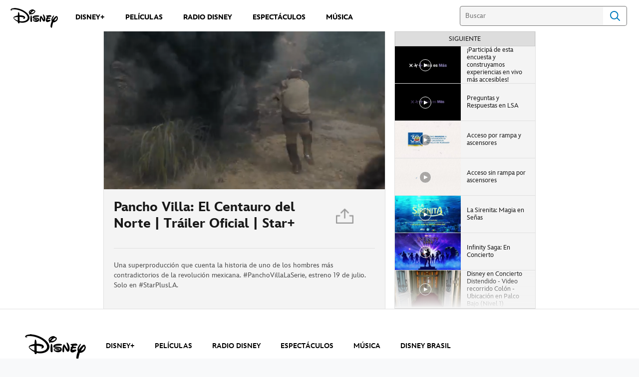

--- FILE ---
content_type: text/html;charset=utf-8
request_url: https://www.disneylatino.com/video/deadpool-&-wolverine-trailer-oficial-subtitulado
body_size: 67808
content:
<!DOCTYPE html>
<!--

    "We keep moving forward, opening up new doors and
      doing new things, because we're curious ...
        and curiosity keeps leading us down new paths."

                              Walt Disney

-->
<html class="no-js" version="HTML+RDFa 1.1" lang="es-419">
<head prefix="fb: http://ogp.me/ns/fb# og: http://ogp.me/ns# video: http://ogp.me/ns/video#" dir="ltr">
  <meta name="viewport" content="width=device-width,initial-scale=1">
<link rel="shortcut icon" href="https://static-mh.content.disney.io/matterhorn/assets/favicon-94e3862e7fb9.ico">
<link rel="apple-touch-icon" href="https://static-mh.content.disney.io/matterhorn/assets/apple-touch-icon-2747f4e2a5dd.png">
<meta name="description" content="Una dupla destinada a salvarnos.">
  
  <script type="text/javascript">this.__dataLayer={"page":{"page_id":"6190b3bdef9bddeb74551fcd","page_name":"latam:disneylatino.com","page_title":"Deadpool \u0026 Wolverine | Tráiler Oficial | Subtitulado | Disney Latino  ","page_url":"www.disneylatino.com/video/deadpool-\u0026-wolverine-trailer-oficial-subtitulado","platform":"web","slug":"video/deadpool-\u0026-wolverine-trailer-oficial-subtitulado","story_id":"6190b3bdef9bddeb74551fcd","vendorFlags":{}},"site":{"baseDomain":"disneylatino.com","business_unit":"latam","business_unit_code":"marv","cms_version":"MH","language":["es-419"],"portal":"matterhorn","property_code":"Wolverine","region":"latam","country":"inc-lat","site":"www.disneylatino.com","cds":1,"otguid":null,"nsl":"2"},"privacy":{"cds":1}};</script>
  <script src="https://dcf.espn.com/TWDC-DTCI/prod/Bootstrap.js" type="text/javascript"></script>
  <title>Deadpool &amp; Wolverine | Tráiler Oficial | Subtitulado | Disney Latino  </title>
  <script src="https://static-mh.content.disney.io/matterhorn/assets/jquery-dc8b911876ec.js" type="text/javascript"></script>
  <meta name="dprivacy.classification" content="ff">
<link rel="preconnect" href="//static-mh.content.disney.io">
<link rel="preconnect" href="//lumiere-a.akamaihd.net">
<link rel="preconnect" href="//kaltura.akamaized.net">
<link rel="preconnect" href="//cdnapisec.kaltura.com">
<link rel="preconnect" href="//a.dilcdn.com">
<link rel="preload" href="https://static-mh.content.disney.io/matterhorn/assets/matterhorn/sans/matterhorn-regular-eed88f0756d6.woff" as="font" type="font/woff" crossorigin="anonymous">
<link rel="preload" href="https://static-mh.content.disney.io/matterhorn/assets/application-50b5947c6f39.css" as="style" type="text/css" crossorigin="anonymous">
<link rel="stylesheet" href="https://static-mh.content.disney.io/matterhorn/assets/application-50b5947c6f39.css" type="text/css">
<link rel="stylesheet" href="https://static-mh.content.disney.io/matterhorn/assets/modules/background_styles-1903f7131478.css" type="text/css">
<link rel="stylesheet" href="https://static-mh.content.disney.io/matterhorn/assets/modules/watch_playlist-93a37d8c6778.css" type="text/css">
<link rel="stylesheet" href="https://static-mh.content.disney.io/matterhorn/assets/modules/links_footer-98f6b9dd34c1.css" type="text/css">
<link rel="stylesheet" href="https://static-mh.content.disney.io/matterhorn/assets/themes/incredibles/application-3403f7d29806.css" id="base-theme-styles" class="incredibles">

<link rel="stylesheet" type="text/css" href="https://static-mh.content.disney.io/matterhorn/assets/goc/disneyuschrome-a2b75e306208.css"><link rel="stylesheet" type="text/css" href="https://static-mh.content.disney.io/matterhorn/assets/goc/disneyuschrome-desktop-e34d2438f086.css" media="(min-width: 769px)"><link rel="stylesheet" type="text/css" href="https://static-mh.content.disney.io/matterhorn/assets/goc/disneyuschrome-mobile-39fc724540e9.css" media="(max-width: 768px)"><link rel="stylesheet" type="text/css" href="https://static-mh.content.disney.io/matterhorn/assets/goc/lib/incredibles_search-24807f0c54c2.css"><!--[if lt IE 9]><link rel="stylesheet" type="text/css" href="https://static-mh.content.disney.io/matterhorn/assets/goc/disneyuschrome-desktop-e34d2438f086.css"><![endif]--><style type="text/css">        .goc-icn-login, .goc-icn-login-bar{ background-image:url([data-uri]);  background-size: 32px }
        html.goc-no-data-uri .goc-icn-login, html.goc-no-data-uri .goc-icn-login-bar{ background-image:url(https://lumiere-a.akamaihd.net/v1/images/account-icon_2a4e55a7.png?U=%5Bobject+Object%5D&sc=1) }
        @media (-webkit-min-device-pixel-ratio: 1.5), (min-resolution: 144dpi) {
          .goc-icn-login, .goc-icn-login-bar{ background-image:url([data-uri]); }
        }

@media (-webkit-min-device-pixel-ratio: 1.5), (min-resolution: 144dpi) {
}
.bar-dropdown-content .goc-thumb-link{ height: 500px; }
#goc-desktop-global .goc-desktop:hover .bar-dropdown-content{max-height: 532px;}

@media (-webkit-min-device-pixel-ratio: 1.5), (min-resolution: 144dpi) {
}</style><script type="text/javascript">!function(e){"use strict";var t=e.GOC=e.GOC||{};t.queue=t.queue||[],t.opts=t.opts||{}}(this),GOC.load=function(e,t){"use strict";var n=document,o=n.getElementsByTagName("script")[0],s=n.createElement("script");s.type="text/javascript",s.async="async",s.onload=s.onreadystatechange=function(e,n){var o=this,s=o.readyState,r=o.parentNode;!r||!n&&s&&"complete"!==s&&"loaded"!==s||(r.removeChild(this),!n&&t&&t())},s.src=e,o.parentNode.insertBefore(s,o),s=n=o=null},function(e){"use strict";var t=e.encodeURIComponent;e.GOC.load("//a.dilcdn.com/g/domains/"+t(e.location.hostname)+".js")}(this),function(e){"use strict";var t=e.GOC,n=e.encodeURIComponent;t.defopts=function(e){0===Object.keys(t.opts).length&&(t.opts=e)},t.ao=function(e){var o=[],s=t.opts,r=s.footer;if(s.lang&&o.push("lang="+n(s.lang)),s.cds&&o.push("cds"),s.searchtype&&o.push("searchtype="+n(s.searchtype)),s.hide_desktop_menu&&o.push("hide_desktop_menu"),s.hide_search&&o.push("hide_search"),r)for(var a in r)if(r.hasOwnProperty(a))if("object"==typeof r[a])for(var i in r[a])r[a].hasOwnProperty(i)&&o.push("footer["+a+"]["+i+"]="+encodeURIComponent(r[a][i]));else o.push("footer["+encodeURIComponent(a)+"]="+encodeURIComponent(r[a]));return o.length&&(e+=(e.indexOf("?")<0?"?":"&")+o.join("&")),e}}(this),GOC.css=function(e){"use strict";var t=document,n=t.createElement("style"),o=t.getElementsByTagName("head")[0],s=(o||t).getElementsByTagName("script")[0];e&&(n.setAttribute("type","text/css"),s?s.parentNode.insertBefore(n,s):o.appendChild(n),n.styleSheet?n.styleSheet.cssText=e:n.appendChild(t.createTextNode(e)))},function(e,t){"use strict";var n=e.GOC,o=e.screen,s=e.document,r=s.documentElement,a=function(){var e,n,r,a,i,c=o&&o.fontSmoothingEnabled;if(c!==t)return c;try{for(e=s.createElement("canvas"),e.width=e.height=32,n=e.getContext("2d"),n.textBaseline="top",n.font="32px Arial",n.fillStyle=n.strokeStyle="black",n.fillText("O",0,0),r=0;r<32;r++)for(a=0;a<32;a++)if(255!==(i=n.getImageData(r,a,1,1).data[3])&&0!==i)return!0;return!1}catch(e){return t}},i=function(e){var t=s.createElement("div");t.innerHTML="M",t.style.fontFamily=e,r.insertBefore(t,r.firstChild),r.clientWidth,r.removeChild(t)};n.pf=function(e,t){!0===a()&&(n.css(e),i(t))}}(this),function(e){"use strict";e.GOC.noAnalyticsOnHover=!0}(this);GOC.pf("@font-face{font-family:'Matterhorn';src:url(\"https://static-mh.content.disney.io/matterhorn/assets/m4-7e766c2825c7.eot#\") format(\"eot\"),url(\"https://static-mh.content.disney.io/matterhorn/assets/m4-b366701d6945.woff\") format(\"woff\"),url(\"https://static-mh.content.disney.io/matterhorn/assets/m4-ac909dff444f.ttf\") format(\"truetype\"),url(\"https://static-mh.content.disney.io/matterhorn/assets/m4-3d636e3b4270.svg#Matterhorn\") format(\"svg\");font-weight:400;font-style:normal}\n","Matterhorn");GOC.opts.cds=false;GOC.opts.bg="light";GOC.opts.footer={"comscore":"Disney Entertainment","translations":{"find_us_on":"Síguenos en"}};GOC.opts.hide_desktop_menu=true;GOC.opts.hide_search=false;GOC.opts.searchtype="incredibles_search";GOC.load("https://static-mh.content.disney.io/matterhorn/assets/goc/disneyuschrome-0dfb00f3aea6.js");GOC.a="//a.dilcdn.com/g/inc-lat/home/sac/";GOC.cart="//a.dilcdn.com/g/inc-lat/cart/";GOC.incredibles_search="//a.dilcdn.com/g/inc-lat/home/incredibles_search/";</script>
<link rel="canonical" href="https://www.disneylatino.com/video/deadpool-&amp;-wolverine-trailer-oficial-subtitulado">
<meta property="fb:app_id" content="581024582002637">
<meta property="og:title" content="Deadpool &amp; Wolverine | Tráiler Oficial | Subtitulado">
<meta property="og:description" content="Una dupla destinada a salvarnos.">
<meta property="og:type" content="video.other">
<meta property="og:site_name" content="Disney Latino  ">
<meta property="og:url" content="https://www.disneylatino.com/video/deadpool-&amp;-wolverine-trailer-oficial-subtitulado">
<meta property="og:image" content="https://lumiere-a.akamaihd.net/v1/images/image_ed022c25.jpeg?height=354&amp;region=0%2C0%2C1280%2C720&amp;width=630">
<meta property="video:duration" content="158">
<script type="application/ld+json">{"@context":"http://schema.org","@type":"VideoObject","name":"Deadpool \u0026 Wolverine | Tráiler Oficial | Subtitulado","description":"Una dupla destinada a salvarnos.","thumbnailUrl":"https://lumiere-a.akamaihd.net/v1/images/image_ed022c25.jpeg?height=354\u0026region=0%2C0%2C1280%2C720\u0026width=630","uploadDate":"22 de mayo de 2024","duration":"T00H02M38S","embedUrl":"https://secure.disney.com/embed/6190b3bdef9bddeb74551fcd?domain=www.disneylatino.com"}</script>
<script type="text/javascript">this.Disney={"portal":"www.disneylatino.com","profileBase":null,"locales":["es-419"],"didOptions":{"responderPage":"https://www.disneylatino.com/_did/","enableTop":false,"langPref":"es-LA","clientId":"WDI-DISNEYLATAM.WEB","cssOverride":"","language":"en-US","environment":"prod","redirectUri":"https://www.disneylatino.com/auth/callback"},"cto":{"country":"","contentDescription":"","contentType":"","property":"Wolverine","propertyId":"5a3f779f5eab368501e01c3c","buId":"4be7a92dffc09b910cf5dc09","buCode":"marv","region":"latam","intBreadcrumbs":"","categoryCode":"latam","account":"wdgintlatino,matterhorn","brandSegment":"family","cmsId":"MH","program":"","sponsor":"","templateType":"watch","siteCode":"disneylatino.com","comscorekw":"disneylatinocom","pageName":"deadpool--wolverine-trailer-oficial-subtitulado","breadcrumbs":"video:deadpool--wolverine-trailer-oficial-subtitulado"},"market_code":"inc-lat","browser_warning_versions":[],"dossierBase":null,"rtl":false,"env":"production","config_bundle_schema_data":{"oneid_version":"v4","video_player_version":"5.5.21","style_theme":"light","classification":{"audience":"family","privacy_law":"none","publisher_v_advertiser":"advertiser","gpc":"2"},"global_site_messaging":{"close_button_display":"button"},"global_no_referrer_exceptions":["disneyplus.com"]},"ctoOptions":null};</script>
<script src="https://static-mh.content.disney.io/matterhorn/assets/head-317bbeaeef25.js" type="text/javascript"></script>
<script type="text/javascript"></script>
<script type="text/javascript">Disney.adSystem='dfp'</script>
<script type="text/javascript">Disney.consentPolicy={}</script>
<script src="https://a.espncdn.com/players/web-player-bundle/5.5.7/espn-web-player-bundle.min.js" type="text/javascript"></script><script src="https://cdn.registerdisney.go.com/v4/OneID.js" type="text/javascript" id="oneid-script" async=""></script>
</head>
<body dir="ltr" data-ad_system="dfp" data-cto-region="latam" >
  <div id="style-pack-theming"><style type="text/css">

   /* base-level page background styles */
    .body-bg{ opacity: 1; }
      .body-bg .main, .body-bg .safety-color{ background-color: #ffffff; }



    
     /* secondary module-level color theme */
      .module.secondary-theme:not(.skip-styles) h1:not(.skip-text-styles), .module.secondary-theme:not(.skip-styles) h1:not(.skip-text-styles) a, .module.secondary-theme:not(.skip-styles) h2:not(.skip-text-styles), .module.secondary-theme:not(.skip-styles) h2 span:not(.skip-text-styles), .module.secondary-theme:not(.skip-styles) h2:not(.skip-text-styles) a, .module.secondary-theme.list_module_featured:not(.skip-styles) h3:not(.skip-text-styles), .module.secondary-theme.list_module_featured:not(.skip-styles) h3:not(.skip-text-styles) a, .module.secondary-theme:not(.skip-styles) .accent-color{ color: #ffffff; }
      .module.secondary-theme:not(.skip-styles) .publish-date:not(.skip-text-styles), .module.secondary-theme:not(.skip-styles) .publish-date-standalone:not(.skip-text-styles), .module.secondary-theme:not(.skip-styles) .category-labels:not(.skip-text-styles) .secondary, .module.secondary-theme:not(.skip-styles) .category-labels:not(.skip-text-styles) .primary, .module.secondary-theme:not(.skip-styles) p:not(.skip-text-styles), .module.secondary-theme:not(.skip-styles) ul:not(.skip-text-styles), .module.secondary-theme:not(.skip-styles) li:not(.skip-text-styles), .module.secondary-theme:not(.skip-styles) ol:not(.skip-text-styles), .module.secondary-theme:not(.skip-styles) .base-color, .module.secondary-theme:not(.skip-styles) .entity-details h3:not(.skip-text-styles), .module.secondary-theme:not(.skip-styles) .entity-container:not(.title-overlay) .entity-details .title, html.no-touch .module.secondary-theme:not(.skip-styles) .entity-container.links-out:not(.skip-hover):not(.title-overlay) .entity-details a:hover .title, .module.secondary-theme:not(.skip-styles) .entity-container:not(.title-overlay) .entity-details .ptitle{ color: #ffffff; }
      .module.secondary-theme:not(.skip-styles) a:not(.skip-text-styles), .module.secondary-theme:not(.skip-styles) a.entity-link:hover h3:not(.skip-text-styles), .module.secondary-theme:not(.skip-styles) .button.transparent:not(.skip-text-styles){ color: #ffffff; }
    /* primary buttons aka first buttons */
    .module.secondary-theme:not(.skip-styles) button.large, .module.secondary-theme:not(.skip-styles) .button.large, .module.secondary-theme:not(.skip-styles) .content-overlay .cta-links-container .cta-item .button.large{
      
      
    }
        /* primary buttons hover state */
    .module.secondary-theme:not(.skip-styles) button.large:hover, .module.secondary-theme:not(.skip-styles) .button.large:hover, .module.secondary-theme:not(.skip-styles) .content-overlay .cta-links-container .cta-item .button.large:hover{
      
      
      
    }
        /* secondary buttons aka second buttons */
    .module.secondary-theme:not(.skip-styles) button.large.secondary, .module.secondary-theme:not(.skip-styles) .button.large.secondary, .module.secondary-theme:not(.skip-styles) .content-overlay .cta-links-container .cta-item .button.large.secondary{
      
      
    }
        /* secondary buttons hover state */
    .module.secondary-theme:not(.skip-styles) button.large.secondary:hover, .module.secondary-theme:not(.skip-styles) .button.large.secondary:hover, .module.secondary-theme:not(.skip-styles) .content-overlay .cta-links-container .cta-item .button.large.secondary:hover{
      
      
      
      
    }
    
  
   /* page-level entity styles */

  </style>
</div>
  <div id="takeover-styles-default"><style type="text/css">
  /* style-pack-configured takeover styles */



  @media screen and (min-width: 1025px){
        .takeover-area .overlay.default .main-color{ background-color: #ffffff; }

        .takeover-area .overlay.default .safety-color .color-block{ background-color: #ffffff;}





      #nav-logo, #nav-local li a, aside.gpt.pushdown, #chrome-controls{ color: #fff; }
      #chrome-controls .chrome-controls-icon{ border-color: transparent #fff #fff transparent; }
      #nav-local li a.active{ color: #b2dfff; }
  }



   
    @media screen and (min-width: 1025px){
      #nav-logo{ background-image: url(https://static-mh.content.disney.io/matterhorn/assets/logos/nav_logo-89193ebe6563.png);}
    }
    @media screen and (-webkit-min-device-pixel-ratio: 1.5) and (min-width: 1025px), screen and (min-resolution: 144dpi) and (min-width: 1025px){
      #nav-logo{ background-image: url(https://static-mh.content.disney.io/matterhorn/assets/logos/nav_logo@2x-25d10ad375dd.png);}
    }
</style>
</div>
  <div id="takeover-styles-module-override"></div>
  <div class="goc-el goc-bg-light  goc-overlay" role="region" aria-labelledby="nav-e" id="goc-menu">
  <div class="goc-bound goc-col">

    <ul id="goc-user-mobile">
      <li class="goc-login goc-dropdown">
      <span class="trigger-menu" data-event="login"><a class="goc-icn-login" href="javascript:void(0);"><u>Iniciar sesión</u></a></span>
      </li>

      <li class="goc-logout goc-dropdown">
      <span class="trigger-menu" data-event="logout">
        <a class="goc-icn-login" href="javascript:void(0);"><u>Cerrar sesión</u></a>
      </span>
      </li>

    </ul>

    <ul class="menu-section">
      <li class="menu-section-heading"><a href="https://www.disneyplus.com?cid=DTCI-Synergy-DisneyLatino-Site-Awareness-LatamOnGoing-SSLA-DisneyPlus-NA-SSLA-GlobalNav-LatamSite-GlobalChrome-NA" tab-index="0" aria-expanded="false" aria-controls="DISNEY+-dropdown" class="goc-mobile goc-icn-0"><u>DISNEY+</u></a></li>
      <ul class="goc-mobile menu-subsection" role="region" aria-labelledby="DISNEY+-control" id="DISNEY+-region">
          <li><a href="https://www.disneyplus.com?cid=DTCI-Synergy-DisneyLatino-Site-Awareness-LatamOnGoing-SSLA-DisneyPlus-NA-SSLA-GlobalNav-LatamSite-GlobalChrome-NA" class="goc-mobile"><u>Suscríbete a Disney+</u></a></li>
          <li><a href="http://help.disneyplus.com/" class="goc-mobile"><u>Preguntas Frecuentes</u></a></li>
      </ul>
    </ul>
    <ul class="menu-section">
      <li class="menu-section-heading"><a href="https://tickets.disneylatino.com/" tab-index="0" aria-expanded="false" aria-controls="PELÍCULAS-dropdown" class="goc-mobile goc-icn-1"><u>PELÍCULAS</u></a></li>
      <ul class="goc-mobile menu-subsection" role="region" aria-labelledby="PELÍCULAS-control" id="PELÍCULAS-region">
      </ul>
    </ul>
    <ul class="menu-section">
      <li class="menu-section-heading"><a href="https://radiodisney.com/" tab-index="0" aria-expanded="false" aria-controls="RADIO DISNEY-dropdown" class="goc-mobile goc-icn-2"><u>RADIO DISNEY</u></a></li>
      <ul class="goc-mobile menu-subsection" role="region" aria-labelledby="RADIO-DISNEY-control" id="RADIO-DISNEY-region">
      </ul>
    </ul>
    <ul class="menu-section">
      <li class="menu-section-heading"><a href="https://cumplemagico.disneylatino.com/" tab-index="0" aria-expanded="false" aria-controls="MÁS-dropdown" class="goc-mobile goc-icn-3"><u>MÁS</u></a></li>
      <ul class="goc-mobile menu-subsection" role="region" aria-labelledby="MÁS-control" id="MÁS-region">
          <li><a href="https://www.disneylatino.com/espectaculos" class="goc-mobile"><u>Espectáculos</u></a></li>
          <li><a href="https://www.disneylatino.com/music" class="goc-mobile"><u>Música</u></a></li>
      </ul>
    </ul>

  </div>
</div>
<div id="goc-body" class="goc-main-body">  <button id="goc-skip-nav" class="goc-bg-light goc-el">Skip Navigation</button>
  <div class="goc-el goc-bg-light " id="goc-bar" role="banner">
    <div class="goc-bound" role="navigation" aria-labelledby="goc-desktop-global">
      <ul id="goc-desktop-global" class="goc-desktop-global goc-left " role="list">
              <li class="goc-desktop goc-menu goc-left-0" role="listitem">
                <a class="goc-wide-link" id="disney-image"  href="https://www.disneylatino.com" class="goc-logo-image">
                    <img alt="Disney" src=https://static-mh.content.disney.io/matterhorn/assets/goc/disney_logo_dark@2x-45d70f7dd57b.png class="disney-img" >
                <u>Disney</u></a>
              </li>
              <li class="goc-desktop bar-dropdown" role="listitem">
                <a href="https://www.disneyplus.com?cid=DTCI-Synergy-DisneyLatino-Site-Awareness-LatamOnGoing-SSLA-DisneyPlus-NA-SSLA-GlobalNav-LatamSite-GlobalChrome-NA" aria-expanded="false" id="DISNEY+-dropdown" aria-controls="DISNEY+-dropdown" class="bar-dropdown-link link-url"><u>DISNEY+</u></a>
                <div class="bar-dropdown-container" role="region" aria-labelledby="DISNEY+-dropdown" id="DISNEY+-region-desktop">
                  <ul class="bar-dropdown-content">
                        <li class="bar-dropdown-link-wrap">
                          <a href="https://www.disneyplus.com?cid=DTCI-Synergy-DisneyLatino-Site-Awareness-LatamOnGoing-SSLA-DisneyPlus-NA-SSLA-GlobalNav-LatamSite-GlobalChrome-NA" class="bar-dropdown-link child-link "><u>Suscríbete a Disney+</u></a>
                        </li>
                        <li class="bar-dropdown-link-wrap">
                          <a href="http://help.disneyplus.com/" class="bar-dropdown-link child-link "><u>Preguntas Frecuentes</u></a>
                        </li>
                  </ul>
                </div>
              </li>
              <li class="goc-desktop goc-parks goc-left-2" role="listitem">
                <a class="goc-wide-link"  href="https://tickets.disneylatino.com/" class="goc-logo-image">
                   
                <u>PELÍCULAS</u></a>
              </li>
              <li class="goc-desktop goc-parks goc-left-3" role="listitem">
                <a class="goc-wide-link"  href="https://radiodisney.com/" class="goc-logo-image">
                   
                <u>RADIO DISNEY</u></a>
              </li>
              <li class="goc-desktop goc-parks goc-left-4" role="listitem">
                <a class="goc-wide-link"  href="https://www.disneylatino.com/espectaculos" class="goc-logo-image">
                   
                <u>ESPECTÁCULOS</u></a>
              </li>
              <li class="goc-desktop goc-parks goc-left-5" role="listitem">
                <a class="goc-wide-link"  href="https://www.disneylatino.com/music" class="goc-logo-image">
                   
                <u>MÚSICA</u></a>
              </li>
          <li class="goc-desktop bar-dropdown goc-more goc-hidden" role="listitem" id="goc-bar-more-dropdown">
              <a class="more-dropdown-link" tabindex="0"><u>Más</u></a>
              <div class="bar-dropdown-container" role="region" aria-labelledby="more-control" id="more-region">
                <ul class="bar-dropdown-content" id="more-dropdown-container">
                </ul>
              </div>
          </li>
      </ul>

      <ul id="goc-user">
        <li class="goc-login">
          <span class="goc-icn-login-bar"></span>
          <span class="login-title-link trigger-base" data-event="login" role="button" onclick="">
            <a href="javascript:void(0);" class="login-link"><u>Iniciar sesión</u></a>
          </span>
        </li>


        <li class="goc-logout">
          <span class="trigger-base" data-event="logout" role="button" onclick="">
            <a href="javascript:void(0);"><u>Cerrar sesión</u></a>
          </span>
      </ul>

      <form class="goc-search" action="//www.disneylatino.com/search" method="GET" id="goc-search-container">
        <input type="hidden" name="o" value="home">
        <input type="text" name="q" id="goc-instant-search-input" class="instant-search-input show-overlay" aria-label="Buscar" placeholder="Buscar">
        <button type="submit" class="bar-search-icon-img ada-el-focus" value="" tabindex="0" aria-label="">
          Search
          <img src="https://static-mh.content.disney.io/matterhorn/assets/goc/inc-search-input-icon-blue-331475a2cf98.svg" alt="search-icon">
        </button>
      </form>
    </div>
  </div>
  <div class="goc-search-overlay"></div>
<div id="goc-nav" class="goc-el goc-bg-light ">
  <a id="goc-logo" title="Disney" href="https://www.disneylatino.com"></a>
  
  <span id="goc-e" role="button" title="Navigate" aria-label=""></span>
</div>
<script type="text/javascript">GOC.queue.push(["trigger","accept:base"]);</script>
  
    <div id="nav-local" class="nav-local exclude-local-chrome  goc-bg-light">
    <div class="bound">
      <button aria-controls="goc-menu" aria-expanded="false" id="nav-e" role="button" title="Navigate"></button>
      <a href="https://www.disneylatino.com" aria-label="Disney " title="Disney " class="nav-logo disable_image"
        
          
          id="nav-logo"><img src="https://static-mh.content.disney.io/matterhorn/assets/logos/disney_logo_dark-baa807690db7.png" alt="Disney " height=34 width=83><span></span>
      </a>
      <ul>
      </ul>
        <span id="search_cancel_text">Cancel</span>
    </div>
  </div>

  

    <script src="https://static-mh.content.disney.io/matterhorn/assets/application-4f0d74de975f.js" type="text/javascript"></script>
<script src="https://static-mh.content.disney.io/matterhorn/assets/domains/disneylatino.com/application-d41d8cd98f00.js" type="text/javascript"></script>
    <div id="base-bg"
          class="
                 
                 ">
   </div>
    <div id="secondary-bg"
          class="
                 
                 ">
   </div>
    <div id="burger-container" >
      <div class="background-styles ">
          <div class="site-default-gradient">
            <div class="safety-color"></div>
          </div>
      
          <div class="body-bg">
            <div class="safety-color"></div>
            <div class="main"></div>
            <div class="color-fade"></div>
          </div>
      
          <div id="takeover-colors" class="takeover-area">
            <div class="overlay default">
              <div class="safety-color">
                <div class="color-block"></div>
              </div>
              <div class="main-color"></div>
              <div class="repeating repeating-color"></div>
              <div class="fade-out"></div>
            </div>
            <div class="overlay module-override">
              <div class="safety-color">
                <div class="color-block"></div>
              </div>
              <div class="main-color"></div>
              <div class="repeating repeating-color"></div>
              <div class="fade-out"></div>
            </div>
          </div>
      </div>
      <div id="nav-body">
        <div id="main"><article id="burger" class="frozen">
<style type="text/css">

  <!-- /* background_styles module 0-1 */ -->

  
  

  
  
  
  
</style>
        <section class="module background_styles transparent primary-theme light  bun" id="ref-0-1">
          
          <div class="background-styles ">
    <div id="takeover-images" class="takeover-area">
      <div class="overlay default">
        <div class="repeating repeating-image"></div>
        <div class="main-image"></div>
      </div>
      <div class="overlay module-override">
        <div class="repeating repeating-image"></div>
        <div class="main-image"></div>
      </div>
    </div>
</div>

        </section><style type="text/css">

  <!-- /* pushdown module 1-0 */ -->

  
  
    
  
  
  
  
</style>
        <section class="module pushdown  no-top-padding no-bottom-padding header-left preserve-padding span-full-screen content-span-full-screen primary-theme light  bun" id="ref-1-0">
          
          <div id="nav-pushdown">
  
  
</div>

        </section><style type="text/css">

  <!-- /* links_footer module 1-2 */ -->

  
   
    #ref-1-2{
      background-color: #ffffff;
      background-image: none;
    }


  
  
  
  
</style>
        <section class="module links_footer  no-top-padding no-bottom-padding no-left-padding no-right-padding preserve-top-border skip-bottom-border preserve-padding span-full-screen content-span-full-screen primary-theme light  " id="ref-1-2">
          
  <div class="bound linksfooter">
          <a aria-label="disney" class="link_footer logo brand-logo-disney aw-independent" href="/"
             "></a>
    <div class="footer-menus">
      <div class="menu-primary">
        <nav role="navigation" aria-label="Primary footer menu">
          <ul>
              <li>
                <a href="https://www.disneyplus.com?cid=DTCI-Site-DisneyLatino-Site-Awareness-LatamOnGoing-SSLA-DisneyPlus-NA-SSLA-GlobalNav-LatamSite-GlobalChrome-NA"
                   
                    data-age="13"
                   class="link_footer aw-independent "
                   >DISNEY+</a>
              </li>
              <li>
                <a href="https://tickets.disneylatino.com/"
                   
                   
                   class="link_footer aw-independent "
                   >PELÍCULAS</a>
              </li>
              <li>
                <a href="https://radiodisney.com/"
                   
                   
                   class="link_footer aw-independent "
                   >RADIO DISNEY</a>
              </li>
              <li>
                <a href="https://www.disneylatino.com/espectaculos"
                   
                   
                   class="link_footer aw-independent "
                   >ESPECTÁCULOS</a>
              </li>
              <li>
                <a href=""
                   
                   
                   class="link_footer aw-independent "
                   >MÚSICA</a>
              </li>
              <li>
                <a href="https://www.disney.com.br/"
                   
                   
                   class="link_footer aw-independent "
                   >DISNEY BRASIL</a>
              </li>
          </ul>
        </nav>
          <nav class="secondary" role="navigation" aria-label="Secondary footer menu">
            <ul>
            </ul>
          </nav>
      </div>
        <div class="menu-social">
          <nav role="navigation" aria-label="Social media menu" class="social">
            <div class="social-prompt"></div>
            <ul>
            </ul>
          </nav>
        </div>
    </div>
    <div class="links-footer-copyright"></div>
  </div>

        </section>
</article>
<script type="text/javascript">this.Grill?Grill.burger={"title":"Deadpool \u0026 Wolverine | Tráiler Oficial | Subtitulado | Disney Latino  ","cto":{"country":"","contentDescription":"","contentType":"","property":"Wolverine","propertyId":"5a3f779f5eab368501e01c3c","buId":"4be7a92dffc09b910cf5dc09","buCode":"marv","region":"latam","intBreadcrumbs":"","categoryCode":"latam","account":"wdgintlatino,matterhorn","brandSegment":"family","cmsId":"MH","program":"","sponsor":"","templateType":"watch","siteCode":"disneylatino.com","comscorekw":"disneylatinocom","pageName":"deadpool--wolverine-trailer-oficial-subtitulado","breadcrumbs":"video:deadpool--wolverine-trailer-oficial-subtitulado"},"cds":0,"pda":true,"href":"https://www.disneylatino.com/video/deadpool-\u0026-wolverine-trailer-oficial-subtitulado","stack":[{"view":"background_styles","ref":"0-1","type":"","count":0,"visibility":null,"title":null,"data":[],"translations":{"see_all":"See All","show_more":"Show More","share":"Share","embed":"Embed","quick_link":"Quick Link","of":"of","loading":"Loading","take_quiz":"Take Quiz","progress_bar":"Progress Bar","all":"All","images":"images","find_us_on":"Síguenos en"},"style_options":{"active_theme":"primary","additional_style_classes":["primary-theme","light"]}},{"view":"pushdown","ref":"1-0","type":"","count":0,"visibility":{"allowed_regions":[],"disallowed_regions":[],"invisible_device_types":[]},"title":null,"data":[],"translations":{"see_all":"See All","show_more":"Show More","share":"Share","embed":"Embed","quick_link":"Quick Link","of":"of","loading":"Loading","take_quiz":"Take Quiz","progress_bar":"Progress Bar","all":"All","images":"images","find_us_on":"Síguenos en"},"style_options":{"default_color_theme":"light","images":{},"header_text_alignment":"left","fullscreen":true,"fullscreen_content":true,"image_assets":{},"preserve_padding":true,"color_theme":"light","active_theme":"primary","additional_style_classes":["no-top-padding","no-bottom-padding","header-left","preserve-padding","span-full-screen","content-span-full-screen","primary-theme","light"]}},{"view":"watch_3","ref":"1-1","type":"video","count":11,"visibility":{"allowed_regions":[],"disallowed_regions":[],"invisible_device_types":[]},"title":null,"data":[{"primaryImageName":"thumb","ptitle":null,"app_token_ks":"","id":"6190b3bdef9bddeb74551fcd","slug":"video/deadpool-\u0026-wolverine-trailer-oficial-subtitulado","entity_type":"video","entity_config":{"rounded_corners":"default","title_overlay":true,"thumb_outline":true,"aspect_ratio":"16x9","button_cta":"watch_now","show_ptitle":true,"text_alignment":"left","details_visibility":"show"},"title":"Deadpool \u0026 Wolverine | Tráiler Oficial | Subtitulado","duration":"2:38","duration_sec":158,"duration_iso":"T00H02M38S","description":"Una dupla destinada a salvarnos.","analytics":"vid||trailer - movie|Deadpool \u0026 Wolverine | Tráiler Oficial | Subtitulado|158|1_2cctcd3r","adId":"1_2cctcd3r","analyticsId":"1_2cctcd3r","vType":"Trailer - Movie","adPattern":"C","externals":[{"account":"1068292","data":{"objectType":"KalturaMediaEntry","relatedObjects":null,"id":"1_2cctcd3r","name":"Deadpool \u0026 Wolverine | Tráiler Oficial | Subtitulado","description":"Una dupla destinada a salvarnos.","partnerId":"1068292","userId":"None","creatorId":"None","tags":"emea-video, matterhorn-asset-import, kaltura-hosted","adminTags":null,"categories":null,"categoriesIds":null,"status":"2","moderationStatus":"6","moderationCount":"0","type":"1","createdAt":"1716385904","updatedAt":1716386159,"rank":"0","totalRank":"0","votes":"0","groupId":null,"partnerData":null,"downloadUrl":"http://cdnapi.kaltura.com/p/1068292/sp/106829200/playManifest/entryId/1_2cctcd3r/format/download/protocol/http/flavorParamIds/0","searchText":"_KAL_NET_ _1068292_ _MEDIA_TYPE_1|  Deadpool \u0026 Wolverine | Tráiler Oficial | Subtitulado emea-video, matterhorn-asset-import, kaltura-hosted Una dupla destinada a salvarnos. ","licenseType":"-1","version":"0","thumbnailUrl":"http://cfvod.kaltura.com/p/1068292/sp/106829200/thumbnail/entry_id/1_2cctcd3r/version/100011","accessControlId":"519772","startDate":null,"endDate":null,"referenceId":"6a3773cc184211efbf6943996056a46d","replacingEntryId":null,"replacedEntryId":null,"replacementStatus":"0","partnerSortValue":"0","conversionProfileId":"7804132","redirectEntryId":null,"rootEntryId":"1_2cctcd3r","parentEntryId":null,"operationAttributes":null,"entitledUsersEdit":null,"entitledUsersPublish":null,"entitledUsersView":null,"capabilities":null,"templateEntryId":null,"displayInSearch":"2","application":null,"applicationVersion":null,"blockAutoTranscript":"0","defaultLanguage":null,"responseLanguage":null,"plays":"0","views":"0","lastPlayedAt":null,"width":"1920","height":"1080","duration":"158","msDuration":"158221","durationType":null,"mediaType":"1","conversionQuality":"7804132","sourceType":"5","sourceVersion":null,"searchProviderType":null,"searchProviderId":null,"creditUserName":null,"creditUrl":null,"mediaDate":null,"dataUrl":"http://cdnapi.kaltura.com/p/1068292/sp/106829200/playManifest/entryId/1_2cctcd3r/format/url/protocol/http","flavorParamsIds":"0,1694071,1694121","isTrimDisabled":null,"streams":null,"CoreId":"6190b3bdef9bddeb74551fcd","PromoType":"Theatrical Release","VideoType":"Trailer - Movie","Distributor":"4be7a92dffc09b910cf5dc09","PermissionGroups":"505f4f3d75221803a57ac5db","Tags":"5cbaf3d77ab25792f19e30bb","Locales":"{\"locale\": \"es-419\", \"name\": null, \"description\": null, \"alt\": null, \"logo_alt\": null}","Production":"5cbaf3c9f1c8bb8d96ec37e6","ContentDate":"1716393037","OriginalFilename":"Deadpool \u0026 Wolverine _ Tráiler Oficial _ Subtitulado.mp4","Locale":"es_419","LongNameEnglish":"Deadpool \u0026 Wolverine | Tráiler Oficial | Subtitulado","ShortTitle":"Deadpool \u0026 Wolverine | Tráiler Oficial | Subtitulado","ContentType":"trailer - movie","BusinessUnit":"Marvel","thumbnail_updatedAt":"1716386009"},"data_id":"1_2cctcd3r","group":"emea","id":"664df9592bbef70001ed56ac","source":"kaltura"},{"account":"1.0","data":{},"data_id":"6a3773cc184211efbf6943996056a46d","id":"664df9592bbef70001ed56ad","source":"house_number"}],"embedURL":"https://secure.disney.com/embed/6190b3bdef9bddeb74551fcd?domain=www.disneylatino.com","authors":{"properties":["5a3f779f5eab368501e01c3c","5a3f785c7196468501e01c3c","611725572af055ca3653fa99"],"publishers":["4be7a92dffc09b910cf5dc09"],"networks":["4bce142fd3ce4e51c965dcfb"]},"content_date":"2024-05-22T08:50:37-07:00","created_at":"2024-05-22T06:56:47-07:00","family_audience":true,"gpc_value":"2","kaltura_id":"kaltura-player-6190b3bdef9bddeb74551fcd","flavors":[{"bitrate":464,"format":"mp4","id":"664df9913675ff0001911e1a","width":"480","height":"270","security_profile":["progressive","encrypted_hls","tokenization"],"totaleclips_url":null,"url":"https://mh-kaltura.akamaized.net/s/p/1068292/sp/106829200/serveFlavor/entryId/1_2cctcd3r/v/1/pv/1/ev/3/flavorId/1_yrtinj1g/fileName/Deadpool___Wolverine___Tr__iler_Oficial___Subtitulado_(DIS-Basic_Small_-_WEB_MBL_(H264_400)).mp4/forceproxy/true/name/a.mp4?__hdnea__=st=1768980298~exp=1769005498~acl=/s/p/1068292/sp/106829200/serveFlavor/entryId/1_2cctcd3r/v/1/pv/1/ev/3/flavorId/1*~hmac=86f7b5284df65abd9651b7f449d4670641be40952430025f5bd4565e8199494a"},{"bitrate":1777,"format":"mp4","id":"664df9913675ff0001911e1c","width":"1920","height":"1080","security_profile":["progressive","encrypted_hls","tokenization"],"totaleclips_url":null,"url":"https://mh-kaltura.akamaized.net/s/p/1068292/sp/106829200/serveFlavor/entryId/1_2cctcd3r/v/1/pv/1/ev/3/flavorId/1_25zb538d/fileName/Deadpool___Wolverine___Tr__iler_Oficial___Subtitulado_(DIS-HD_1080_-_WEB_(H264_4000)).mp4/forceproxy/true/name/a.mp4?__hdnea__=st=1768980298~exp=1769005498~acl=/s/p/1068292/sp/106829200/serveFlavor/entryId/1_2cctcd3r/v/1/pv/1/ev/3/flavorId/1*~hmac=86f7b5284df65abd9651b7f449d4670641be40952430025f5bd4565e8199494a"}],"next":[{"primaryImageName":"thumb","ptitle":"IntensaMente 2","app_token_ks":"","id":"6136699c862a8ebd6b4f2a72","slug":"video/intensamente-2-trailer-oficial-doblado-con-subtitulos-descriptivos","entity_type":"video","entity_config":{"rounded_corners":"default","title_overlay":true,"thumb_outline":true,"aspect_ratio":"16x9","button_cta":"watch_now","show_ptitle":true,"text_alignment":"left","details_visibility":"show"},"title":"IntensaMente 2 | Tráiler Oficial | Doblado","duration":"2:35","duration_sec":155,"duration_iso":"T00H02M35S","vType":"Trailer - Movie","externals":[{"account":"1068292","data":{"objectType":"KalturaMediaEntry","mediaType":"1","conversionQuality":"7804132","sourceType":"5","sourceVersion":null,"searchProviderType":null,"searchProviderId":null,"creditUserName":null,"creditUrl":null,"mediaDate":null,"dataUrl":"http://cdnapi.kaltura.com/p/1068292/sp/106829200/playManifest/entryId/1_yc1iejka/format/url/protocol/http","flavorParamsIds":"0,1694071,1694081,1694091,1694101,1694121","isTrimDisabled":null,"streams":null,"plays":"0","views":"0","lastPlayedAt":null,"width":"1920","height":"1080","duration":"156","msDuration":"155667","durationType":null,"id":"1_yc1iejka","name":"IntensaMente 2 | Tráiler Oficial | Doblado con subtítulos descriptivos","description":"IntensaMente 2 | Tráiler Oficial | Doblado con subtítulos descriptivos","partnerId":"1068292","userId":"None","creatorId":"None","tags":"emea-video, matterhorn-asset-import, kaltura-hosted","adminTags":null,"categories":null,"categoriesIds":null,"status":"2","moderationStatus":"6","moderationCount":"0","type":"1","createdAt":"1710181252","updatedAt":1710181415,"rank":"0","totalRank":"0","votes":"0","groupId":null,"partnerData":null,"downloadUrl":"http://cdnapi.kaltura.com/p/1068292/sp/106829200/playManifest/entryId/1_yc1iejka/format/download/protocol/http/flavorParamIds/0","searchText":"_KAL_NET_ _1068292_ _MEDIA_TYPE_1|  IntensaMente 2 | Tráiler Oficial | Doblado con subtítulos descriptivos emea-video, matterhorn-asset-import, kaltura-hosted IntensaMente 2 | Tráiler Oficial | Doblado con subtítulos descriptivos ","licenseType":"-1","version":"0","thumbnailUrl":"http://cfvod.kaltura.com/p/1068292/sp/106829200/thumbnail/entry_id/1_yc1iejka/version/100041","accessControlId":"519772","startDate":null,"endDate":null,"referenceId":"15556d35dfd411ee84d49dd05005af4b","replacingEntryId":null,"replacedEntryId":null,"replacementStatus":"0","partnerSortValue":"0","conversionProfileId":"7804132","redirectEntryId":null,"rootEntryId":"1_yc1iejka","parentEntryId":null,"operationAttributes":null,"entitledUsersEdit":null,"entitledUsersPublish":null,"entitledUsersView":null,"capabilities":null,"templateEntryId":null,"displayInSearch":"2","application":null,"applicationVersion":null,"blockAutoTranscript":"0","defaultLanguage":null,"responseLanguage":null,"relatedObjects":null,"CoreId":"6136699c862a8ebd6b4f2a72","PromoType":"Theatrical Release","VideoType":"Trailer - Movie","Distributor":"4b91e204b476890a20669196","PermissionGroups":"505f4f3d75221803a57ac5db","thumbnail_updatedAt":"1710181383","OriginalFilename":"IntensaMente 2 _ Tráiler Oficial _ Doblado con subtítulos descriptivos.mp4","Locale":"es_419","LongNameEnglish":"IntensaMente 2 | Tráiler Oficial | Doblado con subtítulos descriptivos","ShortTitle":"IntensaMente 2 | Tráiler Oficial | Doblado con subtítulos descriptivos","PropertyCode":"ino-2","ContentType":"trailer - movie","BusinessUnit":"Disney-Pixar","Tags":"5cbaf3d653b80792f19e30bb","Locales":"{\"locale\": \"es-419\", \"logo_alt\": null, \"alt\": null, \"name\": null, \"description\": null}","Production":"5cbaf3d653b80792f19e30bb"},"data_id":"1_yc1iejka","group":"emea","id":"65ef4be4a84f7100017624fa","source":"kaltura"},{"account":"1.0","data":{},"data_id":"15556d35dfd411ee84d49dd05005af4b","id":"65ef4be4a84f7100017624fb","source":"house_number"}],"embedURL":"https://secure.disney.com/embed/6136699c862a8ebd6b4f2a72?domain=www.disneylatino.com","authors":{"properties":["4f33f1a3ff7617ca47cd2273","5cbaf3d657936792f19e30bb"],"publishers":null,"networks":null},"content_date":"2024-03-11T11:29:12-07:00","family_audience":true,"gpc_value":"2","kaltura_id":"kaltura-player-6136699c862a8ebd6b4f2a72","thumb":"https://lumiere-a.akamaihd.net/v1/images/image_a9a59ccd.jpeg?height=354\u0026region=0%2C0%2C1280%2C720\u0026width=630","thumb_list":"https://lumiere-a.akamaihd.net/v1/images/image_a9a59ccd.jpeg?region=0,0,1280,720\u0026width=320\u0026height=180","thumb_secure":"https://lumiere-a.akamaihd.net/v1/images/image_a9a59ccd.jpeg","phref":"https://www.disneylatino.com/peliculas/intensamente-2","featured_entity_translation":"Featured Content","cta_button_title":"Watch Now","sub_type":"trailer_movie","thumb_data":{"src":"https://lumiere-a.akamaihd.net/v1/images/image_a9a59ccd.jpeg?region=0,0,1280,720","base_src":"https://lumiere-a.akamaihd.net/v1/images/image_a9a59ccd.jpeg","width":1280,"height":720,"aspect_ratio":0.5625,"aspect_ratio_pct":"56.25%","orientation":"landscape","half_width":640,"half_height":360},"alt_text":"IntensaMente 2 | Tráiler Oficial | Doblado","has_video_page":true,"config_options":{"disable_endcard":false,"autoplay_mute":false},"section_label":"video","section_class":"video","type":"Video","href":"https://www.disneylatino.com/video/intensamente-2-trailer-oficial-doblado-con-subtitulos-descriptivos"}],"suggested":[{"primaryImageName":"thumb","ptitle":null,"app_token_ks":"","id":"60fc50db845afebd6b4f2a72","slug":"video/mundo-pixar-universos-inmersivos","entity_type":"video","entity_config":{"rounded_corners":"default","title_overlay":true,"thumb_outline":true,"aspect_ratio":"16x9","button_cta":"watch_now","show_ptitle":true,"text_alignment":"left","details_visibility":"show"},"title":"Mundo Pixar - Universos Inmersivos","duration":"0:30","duration_sec":30,"duration_iso":"T00H00M30S","vType":"Licensed","externals":[{"account":"1068292","data":{"objectType":"KalturaMediaEntry","mediaType":"1","conversionQuality":"7804132","sourceType":"5","sourceVersion":null,"searchProviderType":null,"searchProviderId":null,"creditUserName":null,"creditUrl":null,"mediaDate":null,"dataUrl":"http://cdnapi.kaltura.com/p/1068292/sp/106829200/playManifest/entryId/1_i0yvw9xs/format/url/protocol/http","flavorParamsIds":"0,1694071,1694081,1694091,1694101,1694111,1694121","isTrimDisabled":null,"streams":null,"plays":"0","views":"0","lastPlayedAt":null,"width":"1920","height":"1080","duration":"30","msDuration":"30209","durationType":null,"id":"1_i0yvw9xs","name":"Mundo Pixar - Universos Inmersivos","description":"Mundo Pixar - Universos Inmersivos","partnerId":"1068292","userId":"None","creatorId":"None","tags":"emea-video, matterhorn-asset-import, kaltura-hosted","adminTags":null,"categories":null,"categoriesIds":null,"status":"2","moderationStatus":"6","moderationCount":"0","type":"1","createdAt":"1706188877","updatedAt":1706189480,"rank":"0","totalRank":"0","votes":"0","groupId":null,"partnerData":null,"downloadUrl":"http://cdnapi.kaltura.com/p/1068292/sp/106829200/playManifest/entryId/1_i0yvw9xs/format/download/protocol/http/flavorParamIds/0","searchText":"_KAL_NET_ _1068292_ _MEDIA_TYPE_1|  Mundo Pixar - Universos Inmersivos emea-video, matterhorn-asset-import, kaltura-hosted Mundo Pixar - Universos Inmersivos ","licenseType":"-1","version":"0","thumbnailUrl":"http://cfvod.kaltura.com/p/1068292/sp/106829200/thumbnail/entry_id/1_i0yvw9xs/version/100051","accessControlId":"519772","startDate":null,"endDate":null,"referenceId":"9cb438d1bb8411ee9d9b6f526f445aee","replacingEntryId":null,"replacedEntryId":null,"replacementStatus":"0","partnerSortValue":"0","conversionProfileId":"7804132","redirectEntryId":null,"rootEntryId":"1_i0yvw9xs","parentEntryId":null,"operationAttributes":null,"entitledUsersEdit":null,"entitledUsersPublish":null,"entitledUsersView":null,"capabilities":null,"templateEntryId":null,"displayInSearch":"2","application":null,"applicationVersion":null,"blockAutoTranscript":"0","defaultLanguage":null,"responseLanguage":null,"relatedObjects":null,"CoreId":"60fc50db845afebd6b4f2a72","PromoType":"Live Events","VideoType":"Licensed","Distributor":"4b91e204b476890a20669196","PermissionGroups":"505f4f3d75221803a57ac5db","thumbnail_updatedAt":"1706189480","Tags":"4bdfec4bd76debfa90bfaf57","Locales":"{\"locale\": \"es-419\", \"logo_alt\": null, \"alt\": null, \"name\": null, \"description\": null}","Production":"4bdfec4bd76debfa90bfaf57","OriginalFilename":"Mundo Pixar Generico_30 SEGS.mp4","Locale":"es_419","LongNameEnglish":"Mundo Pixar - Universos Inmersivos","ShortTitle":"Mundo Pixar - Universos Inmersivos","PropertyCode":"pix","ContentType":"licensed","BusinessUnit":"Disney-Pixar"},"data_id":"1_i0yvw9xs","group":"emea","id":"65b26137d16abc0001b1c18c","source":"kaltura"},{"account":"1.0","data":{},"data_id":"9cb438d1bb8411ee9d9b6f526f445aee","id":"65b26137d16abc0001b1c18d","source":"house_number"}],"embedURL":"https://secure.disney.com/embed/60fc50db845afebd6b4f2a72?domain=www.disneylatino.com","authors":{"properties":["4bdfec4bd76debfa90bfaf57"],"publishers":null,"networks":null},"content_date":"2024-01-25T05:35:57-08:00","family_audience":true,"gpc_value":"2","kaltura_id":"kaltura-player-60fc50db845afebd6b4f2a72","thumb":"https://lumiere-a.akamaihd.net/v1/images/image_f6278f65.jpeg?height=354\u0026region=0%2C0%2C1920%2C1080\u0026width=630","thumb_list":"https://lumiere-a.akamaihd.net/v1/images/image_f6278f65.jpeg?region=0,0,1920,1080\u0026width=320\u0026height=180","thumb_secure":"https://lumiere-a.akamaihd.net/v1/images/image_f6278f65.jpeg","featured_entity_translation":"Featured Content","cta_button_title":"Watch Now","sub_type":"licensed","thumb_data":{"src":"https://lumiere-a.akamaihd.net/v1/images/image_f6278f65.jpeg?region=0,0,1920,1080","base_src":"https://lumiere-a.akamaihd.net/v1/images/image_f6278f65.jpeg","width":1920,"height":1080,"aspect_ratio":0.5625,"aspect_ratio_pct":"56.25%","orientation":"landscape","half_width":960,"half_height":540},"alt_text":"Mundo Pixar - Universos Inmersivos","has_video_page":true,"config_options":{"disable_endcard":false,"autoplay_mute":false},"section_label":"video","section_class":"video","type":"Video","href":"https://www.disneylatino.com/video/mundo-pixar-universos-inmersivos"},{"primaryImageName":"thumb","ptitle":null,"app_token_ks":"","id":"60dfa3300f36cebd6b4f2a72","slug":"video/disney-immersive-puebla","entity_type":"video","entity_config":{"rounded_corners":"default","title_overlay":true,"thumb_outline":true,"aspect_ratio":"16x9","button_cta":"watch_now","show_ptitle":true,"text_alignment":"left","details_visibility":"show"},"title":"Disney Immersive - Puebla","duration":"0:33","duration_sec":33,"duration_iso":"T00H00M33S","vType":"Trailer - Show","externals":[{"account":"1068292","data":{"objectType":"KalturaMediaEntry","mediaType":"1","conversionQuality":"7804132","sourceType":"5","sourceVersion":null,"searchProviderType":null,"searchProviderId":null,"creditUserName":null,"creditUrl":null,"mediaDate":null,"dataUrl":"http://cdnapi.kaltura.com/p/1068292/sp/106829200/playManifest/entryId/1_ecoh3y83/format/url/protocol/http","flavorParamsIds":"0,1694071,1694081,1694091,1694101,1694111,1694121","isTrimDisabled":null,"streams":null,"plays":"0","views":"0","lastPlayedAt":null,"width":"1920","height":"1080","duration":"33","msDuration":"33110","durationType":null,"id":"1_ecoh3y83","name":"Disney Immersive - Puebla","description":"Disney Immersive - Puebla","partnerId":"1068292","userId":"None","creatorId":"None","tags":"emea-video, matterhorn-asset-import, kaltura-hosted","adminTags":null,"categories":null,"categoriesIds":null,"status":"2","moderationStatus":"6","moderationCount":"0","type":"1","createdAt":"1704218115","updatedAt":1704218331,"rank":"0","totalRank":"0","votes":"0","groupId":null,"partnerData":null,"downloadUrl":"http://cdnapi.kaltura.com/p/1068292/sp/106829200/playManifest/entryId/1_ecoh3y83/format/download/protocol/http/flavorParamIds/0","searchText":"_KAL_NET_ _1068292_ _MEDIA_TYPE_1|  Disney Immersive - Puebla emea-video, matterhorn-asset-import, kaltura-hosted Disney Immersive - Puebla ","licenseType":"-1","version":"0","thumbnailUrl":"http://cfvod.kaltura.com/p/1068292/sp/106829200/thumbnail/entry_id/1_ecoh3y83/version/100051","accessControlId":"519772","startDate":null,"endDate":null,"referenceId":"118b6fc5a99811ee871363258a5fba70","replacingEntryId":null,"replacedEntryId":null,"replacementStatus":"0","partnerSortValue":"0","conversionProfileId":"7804132","redirectEntryId":null,"rootEntryId":"1_ecoh3y83","parentEntryId":null,"operationAttributes":null,"entitledUsersEdit":null,"entitledUsersPublish":null,"entitledUsersView":null,"capabilities":null,"templateEntryId":null,"displayInSearch":"2","application":null,"applicationVersion":null,"blockAutoTranscript":"0","defaultLanguage":null,"responseLanguage":null,"relatedObjects":null,"CoreId":"60dfa3300f36cebd6b4f2a72","PromoType":"Live Events","VideoType":"Trailer - Show","Distributor":"581a50b5a5d2ea60b057e456","PermissionGroups":"505f4f3d75221803a57ac5db","thumbnail_updatedAt":"1704218222","Tags":"4df0cd5b7abcb940b498bc0f","Locales":"{\"locale\": \"es-419\", \"logo_alt\": null, \"alt\": null, \"name\": null, \"description\": null}","Production":"4df0cd5b7abcb940b498bc0f","OriginalFilename":"LHI23039-1A-Disney-Wow Moments Organic-META-HORIZONTAL.mp4","Locale":"es_419","LongNameEnglish":"Disney Immersive - Puebla","ShortTitle":"Disney Immersive - Puebla","PropertyCode":"dle","ContentType":"trailer - show","BusinessUnit":"The Walt Disney Company"},"data_id":"1_ecoh3y83","group":"emea","id":"65944e3bd16abc0001536598","source":"kaltura"},{"account":"1.0","data":{},"data_id":"118b6fc5a99811ee871363258a5fba70","id":"65944e3bd16abc0001536599","source":"house_number"}],"embedURL":"https://secure.disney.com/embed/60dfa3300f36cebd6b4f2a72?domain=www.disneylatino.com","authors":{"properties":["4df0cd5b7abcb940b498bc0f"],"publishers":null,"networks":null},"content_date":"2024-01-02T10:01:06-08:00","family_audience":true,"gpc_value":"2","kaltura_id":"kaltura-player-60dfa3300f36cebd6b4f2a72","thumb":"https://lumiere-a.akamaihd.net/v1/images/image_f1c8f682.jpeg?height=354\u0026region=0%2C0%2C1920%2C1080\u0026width=630","thumb_list":"https://lumiere-a.akamaihd.net/v1/images/image_f1c8f682.jpeg?region=0,0,1920,1080\u0026width=320\u0026height=180","thumb_secure":"https://lumiere-a.akamaihd.net/v1/images/image_f1c8f682.jpeg","featured_entity_translation":"Featured Content","cta_button_title":"Watch Now","sub_type":"trailer_show","thumb_data":{"src":"https://lumiere-a.akamaihd.net/v1/images/image_f1c8f682.jpeg?region=0,0,1920,1080","base_src":"https://lumiere-a.akamaihd.net/v1/images/image_f1c8f682.jpeg","width":1920,"height":1080,"aspect_ratio":0.5625,"aspect_ratio_pct":"56.25%","orientation":"landscape","half_width":960,"half_height":540},"alt_text":"Disney Immersive - Puebla","has_video_page":true,"config_options":{"disable_endcard":false,"autoplay_mute":false},"section_label":"video","section_class":"video","type":"Video","href":"https://www.disneylatino.com/video/disney-immersive-puebla"},{"primaryImageName":"thumb","ptitle":null,"app_token_ks":"","id":"60a3512493c06ebd6b4f2a72","slug":"video/what-if-segunda-temporada-trailer-oficial-subtitulado","entity_type":"video","entity_config":{"rounded_corners":"default","title_overlay":true,"thumb_outline":true,"aspect_ratio":"16x9","button_cta":"watch_now","show_ptitle":true,"text_alignment":"left","details_visibility":"show"},"title":"What If: Segunda Temporada | Tráiler Oficial Subtitulado | Disney+","duration":"2:19","duration_sec":139,"duration_iso":"T00H02M19S","description":"What If: Segunda Temporada | Tráiler Oficial Subtitulado | Disney+","vType":"Trailer - Show","externals":[{"account":"1068292","data":{"objectType":"KalturaMediaEntry","mediaType":"1","conversionQuality":"7804132","sourceType":"5","sourceVersion":null,"searchProviderType":null,"searchProviderId":null,"creditUserName":null,"creditUrl":null,"mediaDate":null,"dataUrl":"http://cdnapi.kaltura.com/p/1068292/sp/106829200/playManifest/entryId/1_nb99kb2u/format/url/protocol/http","flavorParamsIds":"0,1694071,1694081,1694091,1694101,1694111,1694121","isTrimDisabled":null,"streams":null,"plays":"0","views":"0","lastPlayedAt":null,"width":"1920","height":"1080","duration":"140","msDuration":"139529","durationType":null,"id":"1_nb99kb2u","name":"What If: Segunda Temporada | Tráiler Oficial Subtitulado | Disney+","description":"What If: Segunda Temporada | Tráiler Oficial Subtitulado | Disney+","partnerId":"1068292","userId":"None","creatorId":"None","tags":"emea-video, matterhorn-asset-import, kaltura-hosted","adminTags":null,"categories":null,"categoriesIds":null,"status":"2","moderationStatus":"6","moderationCount":"0","type":"1","createdAt":"1700072921","updatedAt":1700073587,"rank":"0","totalRank":"0","votes":"0","groupId":null,"partnerData":null,"downloadUrl":"http://cdnapi.kaltura.com/p/1068292/sp/106829200/playManifest/entryId/1_nb99kb2u/format/download/protocol/http/flavorParamIds/0","searchText":"_KAL_NET_ _1068292_ _MEDIA_TYPE_1|  What If: Segunda Temporada | Tráiler Oficial Subtitulado | Disney+ emea-video, matterhorn-asset-import, kaltura-hosted What If: Segunda Temporada | Tráiler Oficial Subtitulado | Disney+ ","licenseType":"-1","version":"0","thumbnailUrl":"http://cfvod.kaltura.com/p/1068292/sp/106829200/thumbnail/entry_id/1_nb99kb2u/version/100041","accessControlId":"519772","startDate":null,"endDate":null,"referenceId":"ca5ecc1783e411ee8d30210347736c90","replacingEntryId":null,"replacedEntryId":null,"replacementStatus":"0","partnerSortValue":"0","conversionProfileId":"7804132","redirectEntryId":null,"rootEntryId":"1_nb99kb2u","parentEntryId":null,"operationAttributes":null,"entitledUsersEdit":null,"entitledUsersPublish":null,"entitledUsersView":null,"capabilities":null,"templateEntryId":null,"displayInSearch":"2","application":null,"applicationVersion":null,"blockAutoTranscript":"0","defaultLanguage":null,"responseLanguage":null,"relatedObjects":null,"CoreId":"60a3512493c06ebd6b4f2a72","PromoType":"Show - TV","VideoType":"Trailer - Show","Distributor":"4be7a92dffc09b910cf5dc09","PermissionGroups":"505f4f3d75221803a57ac5db","Tags":"5b6368d414f6daff33499dc1","Locales":"{\"locale\": \"es-419\", \"logo_alt\": null, \"alt\": null, \"name\": null, \"description\": null}","Production":"5e60115e4490e6ce5b5c89fe","OriginalFilename":"What If_ Segunda Temporada _ Tráiler Oficial Subtitulado _ Disney+.mp4","Locale":"es_419","LongNameEnglish":"What If: Segunda Temporada | Tráiler Oficial Subtitulado | Disney+","ShortTitle":"What If: Segunda Temporada | Tráiler Oficial Subtitulado | Disney+","ContentType":"trailer - show","BusinessUnit":"Marvel","thumbnail_updatedAt":"1700073087"},"data_id":"1_nb99kb2u","group":"emea","id":"65550f26d5ddc5000166c060","source":"kaltura"},{"account":"1.0","data":{},"data_id":"ca5ecc1783e411ee8d30210347736c90","id":"65550f26d5ddc5000166c061","source":"house_number"}],"embedURL":"https://secure.disney.com/embed/60a3512493c06ebd6b4f2a72?domain=www.disneylatino.com","authors":{"properties":["4d7fcaea5ac84e04aa5ba6ca","5b6368d414f6daff33499dc1","5f71f462f563fb9238dad73d"],"publishers":null,"networks":null},"content_date":"2023-11-15T10:39:48-08:00","family_audience":true,"gpc_value":"2","kaltura_id":"kaltura-player-60a3512493c06ebd6b4f2a72","thumb":"https://lumiere-a.akamaihd.net/v1/images/image_fbff84b6.jpeg?height=354\u0026region=0%2C0%2C1280%2C720\u0026width=630","thumb_list":"https://lumiere-a.akamaihd.net/v1/images/image_fbff84b6.jpeg?region=0,0,1280,720\u0026width=320\u0026height=180","thumb_secure":"https://lumiere-a.akamaihd.net/v1/images/image_fbff84b6.jpeg","featured_entity_translation":"Featured Content","short_desc":"What If: Segunda Temporada | Tráiler Oficial Subtitulado | Disney+","dynamic_desc":"What If: Segunda Temporada | Tráiler Oficial Subtitulado | Disney+","cta_button_title":"Watch Now","sub_type":"trailer_show","thumb_data":{"src":"https://lumiere-a.akamaihd.net/v1/images/image_fbff84b6.jpeg?region=0,0,1280,720","base_src":"https://lumiere-a.akamaihd.net/v1/images/image_fbff84b6.jpeg","width":1280,"height":720,"aspect_ratio":0.5625,"aspect_ratio_pct":"56.25%","orientation":"landscape","half_width":640,"half_height":360},"alt_text":"What If: Segunda Temporada | Tráiler Oficial Subtitulado | Disney+","has_video_page":true,"config_options":{"disable_endcard":false,"autoplay_mute":false},"section_label":"video","section_class":"video","type":"Video","href":"https://www.disneylatino.com/video/what-if-segunda-temporada-trailer-oficial-subtitulado"},{"primaryImageName":"thumb","ptitle":"Echo","app_token_ks":"","id":"60a200f2d049bebd6b4f2a72","slug":"video/echo-tr-iler-oficial-subtitulado","entity_type":"video","entity_config":{"rounded_corners":"default","title_overlay":true,"thumb_outline":true,"aspect_ratio":"16x9","button_cta":"watch_now","show_ptitle":true,"text_alignment":"left","details_visibility":"show"},"title":"Echo | Tráiler Oficial Subtitulado | Disney+","duration":"1:54","duration_sec":114,"duration_iso":"T00H01M54S","description":"Echo | Tráiler Oficial Subtitulado | Disney+","vType":"Trailer - Show","externals":[{"account":"1068292","data":{"objectType":"KalturaMediaEntry","mediaType":"1","conversionQuality":"7804132","sourceType":"5","sourceVersion":null,"searchProviderType":null,"searchProviderId":null,"creditUserName":null,"creditUrl":null,"mediaDate":null,"dataUrl":"http://cdnapi.kaltura.com/p/1068292/sp/106829200/playManifest/entryId/1_gexy8hbh/format/url/protocol/http","flavorParamsIds":"0,1694071,1694081,1694091,1694121","isTrimDisabled":null,"streams":null,"plays":"0","views":"0","lastPlayedAt":null,"width":"1920","height":"1080","duration":"115","msDuration":"114637","durationType":null,"id":"1_gexy8hbh","name":"Echo | Tráiler Oficial Subtitulado | Disney+","description":"Echo | Tráiler Oficial Subtitulado | Disney+","partnerId":"1068292","userId":"None","creatorId":"None","tags":"emea-video, matterhorn-asset-import, kaltura-hosted","adminTags":null,"categories":null,"categoriesIds":null,"status":"2","moderationStatus":"6","moderationCount":"0","type":"1","createdAt":"1699982674","updatedAt":1699982829,"rank":"0","totalRank":"0","votes":"0","groupId":null,"partnerData":null,"downloadUrl":"http://cdnapi.kaltura.com/p/1068292/sp/106829200/playManifest/entryId/1_gexy8hbh/format/download/protocol/http/flavorParamIds/0","searchText":"_KAL_NET_ _1068292_ _MEDIA_TYPE_1|  Echo | Tráiler Oficial Subtitulado | Disney+ emea-video, matterhorn-asset-import, kaltura-hosted Echo | Tráiler Oficial Subtitulado | Disney+ ","licenseType":"-1","version":"0","thumbnailUrl":"http://cfvod.kaltura.com/p/1068292/sp/106829200/thumbnail/entry_id/1_gexy8hbh/version/100021","accessControlId":"519772","startDate":null,"endDate":null,"referenceId":"ab44c8b3831211eeb71c3129e02232c9","replacingEntryId":null,"replacedEntryId":null,"replacementStatus":"0","partnerSortValue":"0","conversionProfileId":"7804132","redirectEntryId":null,"rootEntryId":"1_gexy8hbh","parentEntryId":null,"operationAttributes":null,"entitledUsersEdit":null,"entitledUsersPublish":null,"entitledUsersView":null,"capabilities":null,"templateEntryId":null,"displayInSearch":"2","application":null,"applicationVersion":null,"blockAutoTranscript":"0","defaultLanguage":null,"responseLanguage":null,"relatedObjects":null,"CoreId":"60a200f2d049bebd6b4f2a72","PromoType":"Show - TV","VideoType":"Trailer - Show","Distributor":"4be7a92dffc09b910cf5dc09","PermissionGroups":"505f4f3d75221803a57ac5db","Tags":"5df678b1e091053a01ff00d4","Locales":"{\"locale\": \"es-419\", \"logo_alt\": null, \"alt\": null, \"name\": null, \"description\": null}","Production":"5df678b1e091053a01ff00d4","OriginalFilename":"Echo _ Tráiler Oficial Subtitulado _ Disney+.mp4","Locale":"es_419","LongNameEnglish":"Echo | Tráiler Oficial Subtitulado | Disney+","ShortTitle":"Echo | Tráiler Oficial Subtitulado | Disney+","ContentType":"trailer - show","BusinessUnit":"Marvel","thumbnail_updatedAt":"1699982748"},"data_id":"1_gexy8hbh","group":"emea","id":"6553adf1d16abc0001d11a19","source":"kaltura"},{"account":"1.0","data":{},"data_id":"ab44c8b3831211eeb71c3129e02232c9","id":"6553adf1d16abc0001d11a1a","source":"house_number"}],"embedURL":"https://secure.disney.com/embed/60a200f2d049bebd6b4f2a72?domain=www.disneylatino.com","authors":{"properties":["4d7fcaea5ac84e04aa5ba6ca","5df675f16285d55c49416ef7","5f71f462f563fb9238dad73d"],"publishers":null,"networks":null},"content_date":"2023-11-14T09:35:30-08:00","family_audience":true,"gpc_value":"2","kaltura_id":"kaltura-player-60a200f2d049bebd6b4f2a72","thumb":"https://lumiere-a.akamaihd.net/v1/images/image_4718d50f.jpeg?height=354\u0026region=0%2C0%2C1280%2C720\u0026width=630","thumb_list":"https://lumiere-a.akamaihd.net/v1/images/image_4718d50f.jpeg?region=0,0,1280,720\u0026width=320\u0026height=180","thumb_secure":"https://lumiere-a.akamaihd.net/v1/images/image_4718d50f.jpeg","phref":"https://www.disneylatino.com/series/echo","featured_entity_translation":"Featured Content","short_desc":"Echo | Tráiler Oficial Subtitulado | Disney+","dynamic_desc":"Echo | Tráiler Oficial Subtitulado | Disney+","cta_button_title":"Watch Now","sub_type":"trailer_show","thumb_data":{"src":"https://lumiere-a.akamaihd.net/v1/images/image_4718d50f.jpeg?region=0,0,1280,720","base_src":"https://lumiere-a.akamaihd.net/v1/images/image_4718d50f.jpeg","width":1280,"height":720,"aspect_ratio":0.5625,"aspect_ratio_pct":"56.25%","orientation":"landscape","half_width":640,"half_height":360},"alt_text":"Echo | Tráiler Oficial Subtitulado | Disney+","has_video_page":true,"config_options":{"disable_endcard":false,"autoplay_mute":false},"section_label":"video","section_class":"video","type":"Video","href":"https://www.disneylatino.com/video/echo-tr-iler-oficial-subtitulado"},{"primaryImageName":"thumb","ptitle":"The Marvels","app_token_ks":"","id":"60a0a10c2a002ebd6b4f2a72","slug":"video/the-marvels-trailer-final-subtitulado","entity_type":"video","entity_config":{"rounded_corners":"default","title_overlay":true,"thumb_outline":true,"aspect_ratio":"16x9","button_cta":"watch_now","show_ptitle":true,"text_alignment":"left","details_visibility":"show"},"title":"The Marvels | Tráiler Oficial | Subtitulado","duration":"2:02","duration_sec":122,"duration_iso":"T00H02M02S","description":"The Marvels | Tráiler Oficial | Subtitulado","vType":"Trailer - Movie","externals":[{"account":"1068292","data":{"objectType":"KalturaMediaEntry","mediaType":"1","conversionQuality":"7804132","sourceType":"5","sourceVersion":null,"searchProviderType":null,"searchProviderId":null,"creditUserName":null,"creditUrl":null,"mediaDate":null,"dataUrl":"http://cdnapi.kaltura.com/p/1068292/sp/106829200/playManifest/entryId/1_mrx11lc8/format/url/protocol/http","flavorParamsIds":"0,1694071,1694081,1694091,1694101,1694121","isTrimDisabled":null,"streams":null,"plays":"0","views":"0","lastPlayedAt":null,"width":"1920","height":"1080","duration":"122","msDuration":"122230","durationType":null,"id":"1_mrx11lc8","name":"The Marvels | Tráiler Oficial | Subtitulado","description":"The Marvels | Tráiler Oficial | Subtitulado","partnerId":"1068292","userId":"None","creatorId":"None","tags":"emea-video, matterhorn-asset-import, kaltura-hosted","adminTags":null,"categories":null,"categoriesIds":null,"status":"2","moderationStatus":"6","moderationCount":"0","type":"1","createdAt":"1699888214","updatedAt":1699888432,"rank":"0","totalRank":"0","votes":"0","groupId":null,"partnerData":null,"downloadUrl":"http://cdnapi.kaltura.com/p/1068292/sp/106829200/playManifest/entryId/1_mrx11lc8/format/download/protocol/http/flavorParamIds/0","searchText":"_KAL_NET_ _1068292_ _MEDIA_TYPE_1|  The Marvels | Tráiler Oficial | Subtitulado emea-video, matterhorn-asset-import, kaltura-hosted The Marvels | Tráiler Oficial | Subtitulado ","licenseType":"-1","version":"0","thumbnailUrl":"http://cfvod.kaltura.com/p/1068292/sp/106829200/thumbnail/entry_id/1_mrx11lc8/version/100041","accessControlId":"519772","startDate":null,"endDate":null,"referenceId":"bb1c0642823611ee9468958276183f17","replacingEntryId":null,"replacedEntryId":null,"replacementStatus":"0","partnerSortValue":"0","conversionProfileId":"7804132","redirectEntryId":null,"rootEntryId":"1_mrx11lc8","parentEntryId":null,"operationAttributes":null,"entitledUsersEdit":null,"entitledUsersPublish":null,"entitledUsersView":null,"capabilities":null,"templateEntryId":null,"displayInSearch":"2","application":null,"applicationVersion":null,"blockAutoTranscript":"0","defaultLanguage":null,"responseLanguage":null,"relatedObjects":null,"CoreId":"60a0a10c2a002ebd6b4f2a72","PromoType":"Theatrical Release","VideoType":"Trailer - Movie","Distributor":"4be7a92dffc09b910cf5dc09","PermissionGroups":"505f4f3d75221803a57ac5db","Tags":"5f91450d92c5275d7cb33155","Locales":"{\"locale\": \"es-419\", \"logo_alt\": null, \"alt\": null, \"name\": null, \"description\": null}","OriginalFilename":"The Marvels _ Tráiler Oficial _ Subtitulado.mp4","Locale":"es_419","LongNameEnglish":"The Marvels | Tráiler Oficial | Subtitulado","ShortTitle":"The Marvels | Tráiler Oficial | Subtitulado","ContentType":"trailer - movie","BusinessUnit":"Marvel","Production":"5ab2393acd8d697ddaac9377","thumbnail_updatedAt":"1699888432"},"data_id":"1_mrx11lc8","group":"emea","id":"65523d0715290a0001460585","source":"kaltura"},{"account":"1.0","data":{},"data_id":"bb1c0642823611ee9468958276183f17","id":"65523d0715290a0001460586","source":"house_number"}],"embedURL":"https://secure.disney.com/embed/60a0a10c2a002ebd6b4f2a72?domain=www.disneylatino.com","authors":{"properties":["4d7fcaea5ac84e04aa5ba6ca","5ab2393ad1ea497ddaac9377","5f91450d92c5275d7cb33155"],"publishers":null,"networks":null},"content_date":"2023-11-13T07:15:18-08:00","family_audience":true,"gpc_value":"2","kaltura_id":"kaltura-player-60a0a10c2a002ebd6b4f2a72","thumb":"https://lumiere-a.akamaihd.net/v1/images/image_d295f6d3.jpeg?height=354\u0026region=0%2C0%2C1280%2C720\u0026width=630","thumb_list":"https://lumiere-a.akamaihd.net/v1/images/image_d295f6d3.jpeg?region=0,0,1280,720\u0026width=320\u0026height=180","thumb_secure":"https://lumiere-a.akamaihd.net/v1/images/image_d295f6d3.jpeg","phref":"https://www.disneylatino.com/peliculas/the-marvels","featured_entity_translation":"Featured Content","short_desc":"The Marvels | Tráiler Oficial | Subtitulado","dynamic_desc":"The Marvels | Tráiler Oficial | Subtitulado","cta_button_title":"Watch Now","sub_type":"trailer_movie","thumb_data":{"src":"https://lumiere-a.akamaihd.net/v1/images/image_d295f6d3.jpeg?region=0,0,1280,720","base_src":"https://lumiere-a.akamaihd.net/v1/images/image_d295f6d3.jpeg","width":1280,"height":720,"aspect_ratio":0.5625,"aspect_ratio_pct":"56.25%","orientation":"landscape","half_width":640,"half_height":360},"alt_text":"The Marvels | Tráiler Oficial | Subtitulado","has_video_page":true,"config_options":{"disable_endcard":false,"autoplay_mute":false},"section_label":"video","section_class":"video","type":"Video","href":"https://www.disneylatino.com/video/the-marvels-trailer-final-subtitulado"}],"allowedCountries":["419","atg","arg","abw","bhs","brb","blz","bol","chl","col","cri","dma","dom","ecu","slv","grd","gtm","hti","hnd","jam","mex","nic","pan","pry","per","kna","lca","vct","tto","ury","ven"],"thumb":"https://lumiere-a.akamaihd.net/v1/images/image_ed022c25.jpeg?height=354\u0026region=0%2C0%2C1280%2C720\u0026width=630","thumb_list":"https://lumiere-a.akamaihd.net/v1/images/image_ed022c25.jpeg?region=0,0,1280,720\u0026width=320\u0026height=180","thumb_secure":"https://lumiere-a.akamaihd.net/v1/images/image_ed022c25.jpeg","publish_date":"22 de mayo de 2024","suppress_social":true,"featured_entity_translation":"Featured Content","short_desc":"Una dupla destinada a salvarnos.","dynamic_desc":"Una dupla destinada a salvarnos.","cta_button_title":"Watch Now","sub_type":"trailer_movie","thumb_data":{"src":"https://lumiere-a.akamaihd.net/v1/images/image_ed022c25.jpeg?region=0,0,1280,720","base_src":"https://lumiere-a.akamaihd.net/v1/images/image_ed022c25.jpeg","width":1280,"height":720,"aspect_ratio":0.5625,"aspect_ratio_pct":"56.25%","orientation":"landscape","half_width":640,"half_height":360},"alt_text":"Deadpool \u0026 Wolverine | Tráiler Oficial | Subtitulado","has_video_page":true,"config_options":{"disable_endcard":false,"autoplay_mute":false},"section_label":"video","section_class":"video","type":"Video","href":"https://www.disneylatino.com/video/deadpool-\u0026-wolverine-trailer-oficial-subtitulado"},{"primaryImageName":"thumb","ptitle":"Mufasa: El Rey León","app_token_ks":"","id":"61f93a8e9e1b8deb74551fcd","slug":"video/mufasa-el-rey-leon-trailer-oficial-subtitulado-2","entity_type":"video","entity_config":{"rounded_corners":"default","title_overlay":true,"thumb_outline":true,"aspect_ratio":"16x9","button_cta":"watch_now","show_ptitle":true,"text_alignment":"left","details_visibility":"show"},"title":"Mufasa: El Rey León | Tráiler Oficial | Subtitulado","duration":"2:35","duration_sec":155,"duration_iso":"T00H02M35S","description":"La historia de un león que nació sin una gota de nobleza en su sangre y se convirtió en rey. ","analytics":"vid||trailer - movie|Mufasa: El Rey León | Tráiler Oficial | Subtitulado|156|1_va519fhq","adId":"1_va519fhq","analyticsId":"1_va519fhq","vType":"Trailer - Movie","adPattern":"C","externals":[{"account":"1068292","data":{"objectType":"KalturaMediaEntry","relatedObjects":null,"id":"1_va519fhq","name":"Mufasa: El Rey León | Tráiler Oficial | Subtitulado","description":"La historia de un león que nació sin una gota de nobleza en su sangre y se convirtió en rey.","partnerId":"1068292","userId":"None","creatorId":"None","tags":"emea-video, matterhorn-asset-import, kaltura-hosted","adminTags":null,"categories":null,"categoriesIds":null,"status":"2","moderationStatus":"6","moderationCount":"0","type":"1","createdAt":"1723568919","updatedAt":1723569127,"rank":"0","totalRank":"0","votes":"0","groupId":null,"partnerData":null,"downloadUrl":"http://cdnapi.kaltura.com/p/1068292/sp/106829200/playManifest/entryId/1_va519fhq/format/download/protocol/http/flavorParamIds/0","searchText":"_KAL_NET_ _1068292_ _MEDIA_TYPE_1|  Mufasa: El Rey León | Tráiler Oficial | Subtitulado emea-video, matterhorn-asset-import, kaltura-hosted La historia de un león que nació sin una gota de nobleza en su sangre y se convirtió en rey. ","licenseType":"-1","version":"0","thumbnailUrl":"http://cfvod.kaltura.com/p/1068292/sp/106829200/thumbnail/entry_id/1_va519fhq/version/100021","accessControlId":"519772","startDate":null,"endDate":null,"referenceId":"aca47a58599611ef89a9a1a01fc0fad4","replacingEntryId":null,"replacedEntryId":null,"replacementStatus":"0","partnerSortValue":"0","conversionProfileId":"7804132","redirectEntryId":null,"rootEntryId":"1_va519fhq","parentEntryId":null,"operationAttributes":null,"entitledUsersEdit":null,"entitledUsersPublish":null,"entitledUsersView":null,"capabilities":null,"templateEntryId":null,"displayInSearch":"2","application":null,"applicationVersion":null,"blockAutoTranscript":"0","defaultLanguage":null,"responseLanguage":null,"plays":"0","views":"0","lastPlayedAt":null,"width":"1920","height":"1080","duration":"156","msDuration":"155967","durationType":null,"mediaType":"1","conversionQuality":"7804132","sourceType":"5","sourceVersion":null,"searchProviderType":null,"searchProviderId":null,"creditUserName":null,"creditUrl":null,"mediaDate":null,"dataUrl":"http://cdnapi.kaltura.com/p/1068292/sp/106829200/playManifest/entryId/1_va519fhq/format/url/protocol/http","flavorParamsIds":"0,1694071,1694081,1694091,1694101,1694111,1694121","isTrimDisabled":null,"streams":null,"CoreId":"61f93a8e9e1b8deb74551fcd","PromoType":"Theatrical Release","VideoType":"Trailer - Movie","Distributor":"4bb23ddb2ad8cdde025a775d","PermissionGroups":"505f4f3d75221803a57ac5db","Tags":"5cbaf3d29b5e5792f19e30bb","Locales":"{\"locale\": \"es-419\", \"name\": null, \"description\": null, \"alt\": null, \"logo_alt\": null}","Production":"5cbaf3d29b5e5792f19e30bb","OriginalFilename":"MUFASA_TLRF_SUB_TD_LAS_REV_1920x1080_video.mp4","Locale":"es_419","LongNameEnglish":"Mufasa: El Rey León | Tráiler Oficial | Subtitulado","ShortTitle":"Mufasa: El Rey León | Tráiler Oficial | Subtitulado","ContentType":"trailer - movie","BusinessUnit":"Walt Disney Animation Studios","thumbnail_updatedAt":"1723569039"},"data_id":"1_va519fhq","group":"emea","id":"66bb93a0e7aed50001016dea","source":"kaltura"},{"account":"1.0","data":{},"data_id":"aca47a58599611ef89a9a1a01fc0fad4","id":"66bb93a0e7aed50001016deb","source":"house_number"}],"embedURL":"https://secure.disney.com/embed/61f93a8e9e1b8deb74551fcd?domain=www.disneylatino.com","authors":{"properties":["4b9974109d9cbb84fc68753a","5cbaf3d29f571792f19e30bb"],"publishers":["4bb23ddb2ad8cdde025a775d","4de0686c1592a3928b60f313"],"networks":["4b91db2d7a6f3963fc560f6c"]},"content_date":"2024-08-13T10:38:05-07:00","created_at":"2024-08-13T10:38:05-07:00","family_audience":true,"gpc_value":"2","kaltura_id":"kaltura-player-61f93a8e9e1b8deb74551fcd","flavors":[{"bitrate":464,"format":"mp4","id":"66bb944de7aed500019b5f9f","width":"480","height":"270","security_profile":["progressive","encrypted_hls","tokenization"],"totaleclips_url":null,"url":"https://mh-kaltura.akamaized.net/s/p/1068292/sp/106829200/serveFlavor/entryId/1_va519fhq/v/1/pv/1/ev/7/flavorId/1_m8cw0nb2/fileName/Mufasa:_El_Rey_Le__n___Tr__iler_Oficial___Subtitulado_(DIS-Basic_Small_-_WEB_MBL_(H264_400)).mp4/forceproxy/true/name/a.mp4?__hdnea__=st=1768980298~exp=1769005498~acl=/s/p/1068292/sp/106829200/serveFlavor/entryId/1_va519fhq/v/1/pv/1/ev/7/flavorId/1*~hmac=ef39675c223a47726746ad0107d39840f4f87a81d6aff4a4ded6c6875128ca46"},{"bitrate":660,"format":"mp4","id":"66bb944de7aed500019b5fa0","width":"640","height":"360","security_profile":["progressive","encrypted_hls","tokenization"],"totaleclips_url":null,"url":"https://mh-kaltura.akamaized.net/s/p/1068292/sp/106829200/serveFlavor/entryId/1_va519fhq/v/1/pv/1/ev/7/flavorId/1_4fz9k1e8/fileName/Mufasa:_El_Rey_Le__n___Tr__iler_Oficial___Subtitulado_(DIS-Basic_Small_-_WEB_MBL_(H264_600)).mp4/forceproxy/true/name/a.mp4?__hdnea__=st=1768980298~exp=1769005498~acl=/s/p/1068292/sp/106829200/serveFlavor/entryId/1_va519fhq/v/1/pv/1/ev/7/flavorId/1*~hmac=ef39675c223a47726746ad0107d39840f4f87a81d6aff4a4ded6c6875128ca46"},{"bitrate":904,"format":"mp4","id":"66bb944de7aed500019b5fa1","width":"960","height":"540","security_profile":["progressive","encrypted_hls","tokenization"],"totaleclips_url":null,"url":"https://mh-kaltura.akamaized.net/s/p/1068292/sp/106829200/serveFlavor/entryId/1_va519fhq/v/1/pv/1/ev/7/flavorId/1_w8wfv9a7/fileName/Mufasa:_El_Rey_Le__n___Tr__iler_Oficial___Subtitulado_(DIS-SD_Small_-_WEB_MBL_(H264_900)).mp4/forceproxy/true/name/a.mp4?__hdnea__=st=1768980298~exp=1769005498~acl=/s/p/1068292/sp/106829200/serveFlavor/entryId/1_va519fhq/v/1/pv/1/ev/7/flavorId/1*~hmac=ef39675c223a47726746ad0107d39840f4f87a81d6aff4a4ded6c6875128ca46"},{"bitrate":1479,"format":"mp4","id":"66bb944de7aed500019b5fa2","width":"1280","height":"720","security_profile":["progressive","encrypted_hls","tokenization"],"totaleclips_url":null,"url":"https://mh-kaltura.akamaized.net/s/p/1068292/sp/106829200/serveFlavor/entryId/1_va519fhq/v/1/pv/1/ev/7/flavorId/1_cu5t07wo/fileName/Mufasa:_El_Rey_Le__n___Tr__iler_Oficial___Subtitulado_(DIS-SD_Large_-_WEB_MBL_(H264_1500)).mp4/forceproxy/true/name/a.mp4?__hdnea__=st=1768980298~exp=1769005498~acl=/s/p/1068292/sp/106829200/serveFlavor/entryId/1_va519fhq/v/1/pv/1/ev/7/flavorId/1*~hmac=ef39675c223a47726746ad0107d39840f4f87a81d6aff4a4ded6c6875128ca46"},{"bitrate":2468,"format":"mp4","id":"66bb944de7aed500019b5fa3","width":"1280","height":"720","security_profile":["progressive","encrypted_hls","tokenization"],"totaleclips_url":null,"url":"https://mh-kaltura.akamaized.net/s/p/1068292/sp/106829200/serveFlavor/entryId/1_va519fhq/v/1/pv/1/ev/7/flavorId/1_w6b6u7wy/fileName/Mufasa:_El_Rey_Le__n___Tr__iler_Oficial___Subtitulado_(DIS-HD_720_-_WEB_(H264_2500)).mp4/forceproxy/true/name/a.mp4?__hdnea__=st=1768980298~exp=1769005498~acl=/s/p/1068292/sp/106829200/serveFlavor/entryId/1_va519fhq/v/1/pv/1/ev/7/flavorId/1*~hmac=ef39675c223a47726746ad0107d39840f4f87a81d6aff4a4ded6c6875128ca46"},{"bitrate":3895,"format":"mp4","id":"66bb944de7aed500019b5fa4","width":"1920","height":"1080","security_profile":["progressive","encrypted_hls","tokenization"],"totaleclips_url":null,"url":"https://mh-kaltura.akamaized.net/s/p/1068292/sp/106829200/serveFlavor/entryId/1_va519fhq/v/1/pv/1/ev/7/flavorId/1_x7jifa44/fileName/Mufasa:_El_Rey_Le__n___Tr__iler_Oficial___Subtitulado_(DIS-HD_1080_-_WEB_(H264_4000)).mp4/forceproxy/true/name/a.mp4?__hdnea__=st=1768980298~exp=1769005498~acl=/s/p/1068292/sp/106829200/serveFlavor/entryId/1_va519fhq/v/1/pv/1/ev/7/flavorId/1*~hmac=ef39675c223a47726746ad0107d39840f4f87a81d6aff4a4ded6c6875128ca46"}],"next":[{"primaryImageName":"thumb","ptitle":"Moana 2","app_token_ks":"","id":"61f93e39c32a9deaccc51fcc","slug":"video/moana-2-trailer-oficial-subtitulado-2","entity_type":"video","entity_config":{"rounded_corners":"default","title_overlay":true,"thumb_outline":true,"aspect_ratio":"16x9","button_cta":"watch_now","show_ptitle":true,"text_alignment":"left","details_visibility":"show"},"title":"Moana 2 | Tráiler Oficial | Subtitulado","duration":"2:17","duration_sec":137,"duration_iso":"T00H02M17S","description":"Es un llamado de los ancestros.","vType":"Trailer - Movie","externals":[{"account":"1068292","data":{"objectType":"KalturaMediaEntry","relatedObjects":null,"id":"1_c6oaavvp","name":"Moana 2 | Tráiler Oficial | Subtitulado","description":"Es un llamado de los ancestros.","partnerId":"1068292","userId":"None","creatorId":"None","tags":"emea-video, matterhorn-asset-import, kaltura-hosted","adminTags":null,"categories":null,"categoriesIds":null,"status":"2","moderationStatus":"6","moderationCount":"0","type":"1","createdAt":"1723569909","updatedAt":1723570379,"rank":"0","totalRank":"0","votes":"0","groupId":null,"partnerData":null,"downloadUrl":"http://cdnapi.kaltura.com/p/1068292/sp/106829200/playManifest/entryId/1_c6oaavvp/format/download/protocol/http/flavorParamIds/0","searchText":"_KAL_NET_ _1068292_ _MEDIA_TYPE_1|  Moana 2 | Tráiler Oficial | Subtitulado emea-video, matterhorn-asset-import, kaltura-hosted Es un llamado de los ancestros. ","licenseType":"-1","version":"0","thumbnailUrl":"http://cfvod.kaltura.com/p/1068292/sp/106829200/thumbnail/entry_id/1_c6oaavvp/version/100061","accessControlId":"519772","startDate":null,"endDate":null,"referenceId":"f79ba1a6599811efb5a187e9147760f8","replacingEntryId":null,"replacedEntryId":null,"replacementStatus":"0","partnerSortValue":"0","conversionProfileId":"7804132","redirectEntryId":null,"rootEntryId":"1_c6oaavvp","parentEntryId":null,"operationAttributes":null,"entitledUsersEdit":null,"entitledUsersPublish":null,"entitledUsersView":null,"capabilities":null,"templateEntryId":null,"displayInSearch":"2","application":null,"applicationVersion":null,"blockAutoTranscript":"0","defaultLanguage":null,"responseLanguage":null,"plays":"0","views":"0","lastPlayedAt":null,"width":"1920","height":"1080","duration":"137","msDuration":"137194","durationType":null,"mediaType":"1","conversionQuality":"7804132","sourceType":"5","sourceVersion":null,"searchProviderType":null,"searchProviderId":null,"creditUserName":null,"creditUrl":null,"mediaDate":null,"dataUrl":"http://cdnapi.kaltura.com/p/1068292/sp/106829200/playManifest/entryId/1_c6oaavvp/format/url/protocol/http","flavorParamsIds":"0,1694071,1694081,1694091,1694101,1694111,1694121","isTrimDisabled":null,"streams":null,"CoreId":"61f93e39c32a9deaccc51fcc","PromoType":"Theatrical Release","VideoType":"Trailer - Movie","Distributor":"4be8d2ce829c9b5d2b64e58d","PermissionGroups":"505f4f3d75221803a57ac5db","Tags":"610d35b4ff64e404705a3c56","Locales":"{\"locale\": \"es-419\", \"name\": null, \"description\": null, \"alt\": null, \"logo_alt\": null}","OriginalFilename":"MOANA2_TLRK28_SUB_TD_LAS_1920x1080_video.mp4","Locale":"es_419","LongNameEnglish":"Moana 2 | Tráiler Oficial | Subtitulado","ShortTitle":"Moana 2 | Tráiler Oficial | Subtitulado","ContentType":"trailer - movie","BusinessUnit":"Walt Disney Television Animation","Production":"610d35b4ff64e404705a3c56","thumbnail_updatedAt":"1723570379"},"data_id":"1_c6oaavvp","group":"emea","id":"66bb975cada9e50001b24bb4","source":"kaltura"},{"account":"1.0","data":{},"data_id":"f79ba1a6599811efb5a187e9147760f8","id":"66bb975cada9e50001b24bb5","source":"house_number"}],"embedURL":"https://secure.disney.com/embed/61f93e39c32a9deaccc51fcc?domain=www.disneylatino.com","authors":{"properties":["4f34383ab98d6ce58934d511","610d35763aa6e5645b3bfdee","610e3d7396c040d07fdd6474"],"publishers":null,"networks":null},"content_date":"2024-08-13T10:37:08-07:00","family_audience":true,"gpc_value":"2","kaltura_id":"kaltura-player-61f93e39c32a9deaccc51fcc","thumb":"https://lumiere-a.akamaihd.net/v1/images/image_def823a0.jpeg?height=354\u0026region=0%2C0%2C1280%2C720\u0026width=630","thumb_list":"https://lumiere-a.akamaihd.net/v1/images/image_def823a0.jpeg?region=0,0,1280,720\u0026width=320\u0026height=180","thumb_secure":"https://lumiere-a.akamaihd.net/v1/images/image_def823a0.jpeg","phref":"https://www.disneylatino.com/peliculas/moana-2","featured_entity_translation":"Featured Content","short_desc":"Es un llamado de los ancestros.","dynamic_desc":"Es un llamado de los ancestros.","cta_button_title":"Watch Now","sub_type":"trailer_movie","thumb_data":{"src":"https://lumiere-a.akamaihd.net/v1/images/image_def823a0.jpeg?region=0,0,1280,720","base_src":"https://lumiere-a.akamaihd.net/v1/images/image_def823a0.jpeg","width":1280,"height":720,"aspect_ratio":0.5625,"aspect_ratio_pct":"56.25%","orientation":"landscape","half_width":640,"half_height":360},"alt_text":"Moana 2 | Tráiler Oficial | Subtitulado","has_video_page":true,"config_options":{"disable_endcard":false,"autoplay_mute":false},"section_label":"video","section_class":"video","type":"Video","href":"https://www.disneylatino.com/video/moana-2-trailer-oficial-subtitulado-2"}],"suggested":[{"primaryImageName":"thumb","ptitle":"Capitán América: Un Nuevo Mundo","app_token_ks":"","id":"61d0e9cc992c5deb74751fcd","slug":"video/capitan-america-un-nuevo-mundo-trailer-oficial-subtitulado","entity_type":"video","entity_config":{"rounded_corners":"default","title_overlay":true,"thumb_outline":true,"aspect_ratio":"16x9","button_cta":"watch_now","show_ptitle":true,"text_alignment":"left","details_visibility":"show"},"title":"Capitán América: Un Nuevo Mundo | Tráiler Oficial | Subtitulado","duration":"1:56","duration_sec":116,"duration_iso":"T00H01M56S","vType":"Trailer - Movie","externals":[{"account":"1068292","data":{"objectType":"KalturaMediaEntry","relatedObjects":null,"id":"1_fo65401g","name":"Capitán América: Un Nuevo Mundo | Tráiler Oficial | Subtitulado","description":"Capitán América: Un Nuevo Mundo | Tráiler Oficial | Subtitulado","partnerId":"1068292","userId":"None","creatorId":"None","tags":"emea-video, matterhorn-asset-import, kaltura-hosted","adminTags":null,"categories":null,"categoriesIds":null,"status":"2","moderationStatus":"6","moderationCount":"0","type":"1","createdAt":"1720798461","updatedAt":1720798609,"rank":"0","totalRank":"0","votes":"0","groupId":null,"partnerData":null,"downloadUrl":"http://cdnapi.kaltura.com/p/1068292/sp/106829200/playManifest/entryId/1_fo65401g/format/download/protocol/http/flavorParamIds/0","searchText":"_KAL_NET_ _1068292_ _MEDIA_TYPE_1|  Capitán América: Un Nuevo Mundo | Tráiler Oficial | Subtitulado emea-video, matterhorn-asset-import, kaltura-hosted Capitán América: Un Nuevo Mundo | Tráiler Oficial | Subtitulado ","licenseType":"-1","version":"0","thumbnailUrl":"http://cfvod.kaltura.com/p/1068292/sp/106829200/thumbnail/entry_id/1_fo65401g/version/100001","accessControlId":"519772","startDate":null,"endDate":null,"referenceId":"3361689a406411efb3d67fd7f819e6c1","replacingEntryId":null,"replacedEntryId":null,"replacementStatus":"0","partnerSortValue":"0","conversionProfileId":"7804132","redirectEntryId":null,"rootEntryId":"1_fo65401g","parentEntryId":null,"operationAttributes":null,"entitledUsersEdit":null,"entitledUsersPublish":null,"entitledUsersView":null,"capabilities":null,"templateEntryId":null,"displayInSearch":"2","application":null,"applicationVersion":null,"blockAutoTranscript":"0","defaultLanguage":null,"responseLanguage":null,"plays":"0","views":"0","lastPlayedAt":null,"width":"1920","height":"1080","duration":"116","msDuration":"116160","durationType":null,"mediaType":"1","conversionQuality":"7804132","sourceType":"5","sourceVersion":null,"searchProviderType":null,"searchProviderId":null,"creditUserName":null,"creditUrl":null,"mediaDate":null,"dataUrl":"http://cdnapi.kaltura.com/p/1068292/sp/106829200/playManifest/entryId/1_fo65401g/format/url/protocol/http","flavorParamsIds":"0,1694071,1694081,1694091,1694101,1694111,1694121","isTrimDisabled":null,"streams":null,"CoreId":"61d0e9cc992c5deb74751fcd","PromoType":"Theatrical Release","VideoType":"Trailer - Movie","Distributor":"4be7a92dffc09b910cf5dc09","PermissionGroups":"505f4f3d75221803a57ac5db","Tags":"5cbaf3dcb3bf7792f19e30bb","Locales":"{\"locale\": \"es-419\", \"name\": null, \"description\": null, \"alt\": null, \"logo_alt\": null}","Production":"5cbaf3dcb3bf7792f19e30bb","OriginalFilename":"Captain America_ BNW _ Teaser Trailer LAS SUB.mp4","Locale":"es_419","LongNameEnglish":"Capitán América: Un Nuevo Mundo | Tráiler Oficial | Subtitulado","ShortTitle":"Capitán América: Un Nuevo Mundo | Tráiler Oficial | Subtitulado","ContentType":"trailer - movie","BusinessUnit":"Marvel","thumbnail_updatedAt":"1720798497"},"data_id":"1_fo65401g","group":"emea","id":"66914ea076a1ab0001854369","source":"kaltura"},{"account":"1.0","data":{},"data_id":"3361689a406411efb3d67fd7f819e6c1","id":"66914ea076a1ab000185436a","source":"house_number"}],"embedURL":"https://secure.disney.com/embed/61d0e9cc992c5deb74751fcd?domain=www.disneylatino.com","authors":{"properties":["4d7fcaea5ac84e04aa5ba6ca","5cbaf3dcb7e13792f19e30bb"],"publishers":null,"networks":null},"content_date":"2024-07-12T08:50:07-07:00","family_audience":true,"gpc_value":"2","kaltura_id":"kaltura-player-61d0e9cc992c5deb74751fcd","thumb":"https://lumiere-a.akamaihd.net/v1/images/image_2cdee7f0.jpeg?height=354\u0026region=0%2C0%2C1280%2C720\u0026width=630","thumb_list":"https://lumiere-a.akamaihd.net/v1/images/image_2cdee7f0.jpeg?region=0,0,1280,720\u0026width=320\u0026height=180","thumb_secure":"https://lumiere-a.akamaihd.net/v1/images/image_2cdee7f0.jpeg","phref":"https://www.disneylatino.com/peliculas/capitan-america-un-nuevo-mundo","featured_entity_translation":"Featured Content","cta_button_title":"Watch Now","sub_type":"trailer_movie","thumb_data":{"src":"https://lumiere-a.akamaihd.net/v1/images/image_2cdee7f0.jpeg?region=0,0,1280,720","base_src":"https://lumiere-a.akamaihd.net/v1/images/image_2cdee7f0.jpeg","width":1280,"height":720,"aspect_ratio":0.5625,"aspect_ratio_pct":"56.25%","orientation":"landscape","half_width":640,"half_height":360},"alt_text":"Capitán América: Un Nuevo Mundo | Tráiler Oficial | Subtitulado","has_video_page":true,"config_options":{"disable_endcard":false,"autoplay_mute":false},"section_label":"video","section_class":"video","type":"Video","href":"https://www.disneylatino.com/video/capitan-america-un-nuevo-mundo-trailer-oficial-subtitulado"},{"primaryImageName":"thumb","ptitle":null,"app_token_ks":"","id":"61ce55ac726d0deaccc51fcc","slug":"video/agatha-en-todas-partes-avance-subtitulado-disney-plus","entity_type":"video","entity_config":{"rounded_corners":"default","title_overlay":true,"thumb_outline":true,"aspect_ratio":"16x9","button_cta":"watch_now","show_ptitle":true,"text_alignment":"left","details_visibility":"show"},"title":"Agatha en todas partes | Avance subtitulado | Disney+","duration":"2:19","duration_sec":139,"duration_iso":"T00H02M19S","description":"#AgathaEnTodasPartes, estreno con doble episodio 18 de septiembre en #DisneyPlus.","vType":"Trailer - Show","externals":[{"account":"1068292","data":{"objectType":"KalturaMediaEntry","relatedObjects":null,"id":"1_qm9gmpu3","name":"Agatha en todas partes | Avance subtitulado | Disney+","description":"#AgathaEnTodasPartes, estreno con doble episodio 18 de septiembre en #DisneyPlus.","partnerId":"1068292","userId":"None","creatorId":"None","tags":"emea-video, matterhorn-asset-import, kaltura-hosted","adminTags":null,"categories":null,"categoriesIds":null,"status":"2","moderationStatus":"6","moderationCount":"0","type":"1","createdAt":"1720621261","updatedAt":1720621406,"rank":"0","totalRank":"0","votes":"0","groupId":null,"partnerData":null,"downloadUrl":"http://cdnapi.kaltura.com/p/1068292/sp/106829200/playManifest/entryId/1_qm9gmpu3/format/download/protocol/http/flavorParamIds/0","searchText":"_KAL_NET_ _1068292_ _MEDIA_TYPE_1|  Agatha en todas partes | Avance subtitulado | Disney+ emea-video, matterhorn-asset-import, kaltura-hosted #AgathaEnTodasPartes, estreno con doble episodio 18 de septiembre en #DisneyPlus. ","licenseType":"-1","version":"0","thumbnailUrl":"http://cfvod.kaltura.com/p/1068292/sp/106829200/thumbnail/entry_id/1_qm9gmpu3/version/100021","accessControlId":"519772","startDate":null,"endDate":null,"referenceId":"9f49918e3ec711efa0bbd1cc2beca6df","replacingEntryId":null,"replacedEntryId":null,"replacementStatus":"0","partnerSortValue":"0","conversionProfileId":"7804132","redirectEntryId":null,"rootEntryId":"1_qm9gmpu3","parentEntryId":null,"operationAttributes":null,"entitledUsersEdit":null,"entitledUsersPublish":null,"entitledUsersView":null,"capabilities":null,"templateEntryId":null,"displayInSearch":"2","application":null,"applicationVersion":null,"blockAutoTranscript":"0","defaultLanguage":null,"responseLanguage":null,"plays":"0","views":"0","lastPlayedAt":null,"width":"1920","height":"1080","duration":"140","msDuration":"139734","durationType":null,"mediaType":"1","conversionQuality":"7804132","sourceType":"5","sourceVersion":null,"searchProviderType":null,"searchProviderId":null,"creditUserName":null,"creditUrl":null,"mediaDate":null,"dataUrl":"http://cdnapi.kaltura.com/p/1068292/sp/106829200/playManifest/entryId/1_qm9gmpu3/format/url/protocol/http","flavorParamsIds":"0,1694071,1694081,1694091,1694101,1694121","isTrimDisabled":null,"streams":null,"OriginalFilename":"AgathaAllAlong_TLR1_GloryDays_SUB_PRE_LAS_1920x1080_video.mp4","Locale":"es_419","LongNameEnglish":"Agatha en todas partes | Avance subtitulado | Disney+","ShortTitle":"Agatha en todas partes | Avance subtitulado | Disney+","ContentType":"trailer - show","BusinessUnit":"Marvel","PromoType":"Show - TV","CoreId":"61ce55ac726d0deaccc51fcc","VideoType":"Trailer - Show","Distributor":"4be7a92dffc09b910cf5dc09","PermissionGroups":"505f4f3d75221803a57ac5db","Tags":"5e4879c02afdce347a59aa37","Locales":"{\"locale\": \"es-419\", \"name\": null, \"description\": null, \"alt\": null, \"logo_alt\": null}","Production":"5e4879c02afdce347a59aa37","thumbnail_updatedAt":"1720621398"},"data_id":"1_qm9gmpu3","group":"emea","id":"668e998d76a1ab0001ec9e91","source":"kaltura"},{"account":"1.0","data":{},"data_id":"9f49918e3ec711efa0bbd1cc2beca6df","id":"668e998d76a1ab0001ec9e92","source":"house_number"}],"embedURL":"https://secure.disney.com/embed/61ce55ac726d0deaccc51fcc?domain=www.disneylatino.com","authors":{"properties":["4d7fcaea5ac84e04aa5ba6ca","5e4879b03fa4854ac7e7a6b7","5f71f462f563fb9238dad73d"],"publishers":null,"networks":null},"content_date":"2024-07-10T07:26:48-07:00","family_audience":true,"gpc_value":"2","kaltura_id":"kaltura-player-61ce55ac726d0deaccc51fcc","thumb":"https://lumiere-a.akamaihd.net/v1/images/image_a4068fe6.jpeg?height=354\u0026region=0%2C0%2C1280%2C720\u0026width=630","thumb_list":"https://lumiere-a.akamaihd.net/v1/images/image_a4068fe6.jpeg?region=0,0,1280,720\u0026width=320\u0026height=180","thumb_secure":"https://lumiere-a.akamaihd.net/v1/images/image_a4068fe6.jpeg","featured_entity_translation":"Featured Content","short_desc":"#AgathaEnTodasPartes, estreno con doble episodio 18 de septiembre en #DisneyPlus.","dynamic_desc":"#AgathaEnTodasPartes, estreno con doble episodio 18 de septiembre en #DisneyPlus.","cta_button_title":"Watch Now","sub_type":"trailer_show","thumb_data":{"src":"https://lumiere-a.akamaihd.net/v1/images/image_a4068fe6.jpeg?region=0,0,1280,720","base_src":"https://lumiere-a.akamaihd.net/v1/images/image_a4068fe6.jpeg","width":1280,"height":720,"aspect_ratio":0.5625,"aspect_ratio_pct":"56.25%","orientation":"landscape","half_width":640,"half_height":360},"alt_text":"Agatha en todas partes | Avance subtitulado | Disney+","has_video_page":true,"config_options":{"disable_endcard":false,"autoplay_mute":false},"section_label":"video","section_class":"video","type":"Video","href":"https://www.disneylatino.com/video/agatha-en-todas-partes-avance-subtitulado-disney-plus"},{"primaryImageName":"thumb","ptitle":null,"app_token_ks":"","id":"61cc248686692de9f4051fcc","slug":"video/experiencias-inclusivas-disney","entity_type":"video","entity_config":{"rounded_corners":"default","title_overlay":true,"thumb_outline":true,"aspect_ratio":"16x9","button_cta":"watch_now","show_ptitle":true,"text_alignment":"left","details_visibility":"show"},"title":"Experiencias Inclusivas Disney","duration":"1:39","duration_sec":99,"duration_iso":"T00H01M39S","vType":"Featurette","externals":[{"account":"1068292","data":{"objectType":"KalturaMediaEntry","relatedObjects":null,"id":"1_3c8qz3hs","name":"Experiencias Inclusivas Disney","description":"Experiencias Inclusivas Disney","partnerId":"1068292","userId":"None","creatorId":"None","tags":"emea-video, matterhorn-asset-import, kaltura-hosted","adminTags":null,"categories":null,"categoriesIds":null,"status":"2","moderationStatus":"6","moderationCount":"0","type":"1","createdAt":"1720470628","updatedAt":1720470861,"rank":"0","totalRank":"0","votes":"0","groupId":null,"partnerData":null,"downloadUrl":"http://cdnapi.kaltura.com/p/1068292/sp/106829200/playManifest/entryId/1_3c8qz3hs/format/download/protocol/http/flavorParamIds/0","searchText":"_KAL_NET_ _1068292_ _MEDIA_TYPE_1|  Experiencias Inclusivas Disney emea-video, matterhorn-asset-import, kaltura-hosted Experiencias Inclusivas Disney ","licenseType":"-1","version":"0","thumbnailUrl":"http://cfvod.kaltura.com/p/1068292/sp/106829200/thumbnail/entry_id/1_3c8qz3hs/version/100031","accessControlId":"519772","startDate":null,"endDate":null,"referenceId":"e795c0623d6811efa2263ff065b8f819","replacingEntryId":null,"replacedEntryId":null,"replacementStatus":"0","partnerSortValue":"0","conversionProfileId":"7804132","redirectEntryId":null,"rootEntryId":"1_3c8qz3hs","parentEntryId":null,"operationAttributes":null,"entitledUsersEdit":null,"entitledUsersPublish":null,"entitledUsersView":null,"capabilities":null,"templateEntryId":null,"displayInSearch":"2","application":null,"applicationVersion":null,"blockAutoTranscript":"0","defaultLanguage":null,"responseLanguage":null,"plays":"0","views":"0","lastPlayedAt":null,"width":"1920","height":"1080","duration":"99","msDuration":"99009","durationType":null,"mediaType":"1","conversionQuality":"7804132","sourceType":"5","sourceVersion":null,"searchProviderType":null,"searchProviderId":null,"creditUserName":null,"creditUrl":null,"mediaDate":null,"dataUrl":"http://cdnapi.kaltura.com/p/1068292/sp/106829200/playManifest/entryId/1_3c8qz3hs/format/url/protocol/http","flavorParamsIds":"0,1694071,1694081,1694091,1694101,1694111,1694121","isTrimDisabled":null,"streams":null,"OriginalFilename":"Accesibilidad_HD1080v4.mp4","Locale":"es_419","LongNameEnglish":"Experiencias Inclusivas Disney","ShortTitle":"Experiencias Inclusivas Disney","ContentType":"featurette","BusinessUnit":"The Walt Disney Company","PromoType":"Corporate Initiative","CoreId":"61cc248686692de9f4051fcc","VideoType":"Featurette","Distributor":"581a50b5a5d2ea60b057e456","PermissionGroups":"505f4f3d75221803a57ac5db","Tags":"581a50b5a5d2ea60b057e456","Locales":"{\"locale\": \"es-419\", \"name\": null, \"description\": null, \"alt\": null, \"logo_alt\": null}","Production":"4ba34c7bf040a59e961b9666","thumbnail_updatedAt":"1720470861"},"data_id":"1_3c8qz3hs","group":"emea","id":"668c4cf74f943d00018e4bff","source":"kaltura"},{"account":"1.0","data":{},"data_id":"e795c0623d6811efa2263ff065b8f819","id":"668c4cf74f943d00018e4c00","source":"house_number"}],"embedURL":"https://secure.disney.com/embed/61cc248686692de9f4051fcc?domain=www.disneylatino.com","authors":{"properties":["4ba34c7bead6659e961b9666"],"publishers":null,"networks":null},"content_date":"2024-07-08T13:35:18-07:00","family_audience":true,"gpc_value":"2","kaltura_id":"kaltura-player-61cc248686692de9f4051fcc","thumb":"https://lumiere-a.akamaihd.net/v1/images/image_b2a0692f.jpeg?height=354\u0026region=0%2C0%2C1920%2C1080\u0026width=630","thumb_list":"https://lumiere-a.akamaihd.net/v1/images/image_b2a0692f.jpeg?region=0,0,1920,1080\u0026width=320\u0026height=180","thumb_secure":"https://lumiere-a.akamaihd.net/v1/images/image_b2a0692f.jpeg","featured_entity_translation":"Featured Content","cta_button_title":"Watch Now","sub_type":"featurette","thumb_data":{"src":"https://lumiere-a.akamaihd.net/v1/images/image_b2a0692f.jpeg?region=0,0,1920,1080","base_src":"https://lumiere-a.akamaihd.net/v1/images/image_b2a0692f.jpeg","width":1920,"height":1080,"aspect_ratio":0.5625,"aspect_ratio_pct":"56.25%","orientation":"landscape","half_width":960,"half_height":540},"alt_text":"Experiencias Inclusivas Disney","has_video_page":true,"config_options":{"disable_endcard":false,"autoplay_mute":false},"section_label":"video","section_class":"video","type":"Video","href":"https://www.disneylatino.com/video/experiencias-inclusivas-disney"},{"primaryImageName":"thumb","ptitle":"Moana 2","app_token_ks":"","id":"619ac354b32fadeb74851fcd","slug":"video/moana-2-trailer-oficial-subtitulado","entity_type":"video","entity_config":{"rounded_corners":"default","title_overlay":true,"thumb_outline":true,"aspect_ratio":"16x9","button_cta":"watch_now","show_ptitle":true,"text_alignment":"left","details_visibility":"show"},"title":"Moana 2 | Tráiler Oficial | Subtitulado","duration":"1:55","duration_sec":115,"duration_iso":"T00H01M55S","vType":"Trailer - Movie","externals":[{"account":"1068292","data":{"objectType":"KalturaMediaEntry","relatedObjects":null,"id":"1_hxats0g8","name":"Moana 2 | Tráiler Oficial | Subtitulado","description":"Moana 2 | Tráiler Oficial | Subtitulado","partnerId":"1068292","userId":"None","creatorId":"None","tags":"emea-video, matterhorn-asset-import, kaltura-hosted","adminTags":null,"categories":null,"categoriesIds":null,"status":"2","moderationStatus":"6","moderationCount":"0","type":"1","createdAt":"1717077284","updatedAt":1717077398,"rank":"0","totalRank":"0","votes":"0","groupId":null,"partnerData":null,"downloadUrl":"http://cdnapi.kaltura.com/p/1068292/sp/106829200/playManifest/entryId/1_hxats0g8/format/download/protocol/http/flavorParamIds/0","searchText":"_KAL_NET_ _1068292_ _MEDIA_TYPE_1|  Moana 2 | Tráiler Oficial | Subtitulado emea-video, matterhorn-asset-import, kaltura-hosted Moana 2 | Tráiler Oficial | Subtitulado ","licenseType":"-1","version":"0","thumbnailUrl":"http://cfvod.kaltura.com/p/1068292/sp/106829200/thumbnail/entry_id/1_hxats0g8/version/100041","accessControlId":"519772","startDate":null,"endDate":null,"referenceId":"2871a6241e8c11ef8301dd4ab69bf5de","replacingEntryId":null,"replacedEntryId":null,"replacementStatus":"0","partnerSortValue":"0","conversionProfileId":"7804132","redirectEntryId":null,"rootEntryId":"1_hxats0g8","parentEntryId":null,"operationAttributes":null,"entitledUsersEdit":null,"entitledUsersPublish":null,"entitledUsersView":null,"capabilities":null,"templateEntryId":null,"displayInSearch":"2","application":null,"applicationVersion":null,"blockAutoTranscript":"0","defaultLanguage":null,"responseLanguage":null,"plays":"0","views":"0","lastPlayedAt":null,"width":"1920","height":"1080","duration":"115","msDuration":"115171","durationType":null,"mediaType":"1","conversionQuality":"7804132","sourceType":"5","sourceVersion":null,"searchProviderType":null,"searchProviderId":null,"creditUserName":null,"creditUrl":null,"mediaDate":null,"dataUrl":"http://cdnapi.kaltura.com/p/1068292/sp/106829200/playManifest/entryId/1_hxats0g8/format/url/protocol/http","flavorParamsIds":"0,1694071,1694081,1694091,1694101,1694121","isTrimDisabled":null,"streams":null,"OriginalFilename":"Moana 2 _ Tráiler Oficial _ Subtitulado.mp4","Locale":"es_419","LongNameEnglish":"Moana 2 | Tráiler Oficial | Subtitulado","ShortTitle":"Moana 2 | Tráiler Oficial | Subtitulado","ContentType":"trailer - movie","BusinessUnit":"Walt Disney Animation Studios","PromoType":"Theatrical Release","CoreId":"619ac354b32fadeb74851fcd","VideoType":"Trailer - Movie","Distributor":"4bb23ddb2ad8cdde025a775d","PermissionGroups":"505f4f3d75221803a57ac5db","Tags":"610d35b4ff64e404705a3c56","Locales":"{\"locale\": \"es-419\", \"name\": null, \"description\": null, \"alt\": null, \"logo_alt\": null}","Production":"610d35b4ff64e404705a3c56","thumbnail_updatedAt":"1717077388"},"data_id":"1_hxats0g8","group":"emea","id":"665885a95754b20001b35125","source":"kaltura"},{"account":"1.0","data":{},"data_id":"2871a6241e8c11ef8301dd4ab69bf5de","id":"665885a95754b20001b35126","source":"house_number"}],"embedURL":"https://secure.disney.com/embed/619ac354b32fadeb74851fcd?domain=www.disneylatino.com","authors":{"properties":["4f34383ab98d6ce58934d511","610d35763aa6e5645b3bfdee","610e3d7396c040d07fdd6474"],"publishers":null,"networks":null},"content_date":"2024-05-30T07:03:15-07:00","family_audience":true,"gpc_value":"2","kaltura_id":"kaltura-player-619ac354b32fadeb74851fcd","thumb":"https://lumiere-a.akamaihd.net/v1/images/image_3108582e.jpeg?height=354\u0026region=0%2C0%2C1280%2C720\u0026width=630","thumb_list":"https://lumiere-a.akamaihd.net/v1/images/image_3108582e.jpeg?region=0,0,1280,720\u0026width=320\u0026height=180","thumb_secure":"https://lumiere-a.akamaihd.net/v1/images/image_3108582e.jpeg","phref":"https://www.disneylatino.com/peliculas/moana-2","featured_entity_translation":"Featured Content","cta_button_title":"Watch Now","sub_type":"trailer_movie","thumb_data":{"src":"https://lumiere-a.akamaihd.net/v1/images/image_3108582e.jpeg?region=0,0,1280,720","base_src":"https://lumiere-a.akamaihd.net/v1/images/image_3108582e.jpeg","width":1280,"height":720,"aspect_ratio":0.5625,"aspect_ratio_pct":"56.25%","orientation":"landscape","half_width":640,"half_height":360},"alt_text":"Moana 2 | Tráiler Oficial | Subtitulado","has_video_page":true,"config_options":{"disable_endcard":false,"autoplay_mute":false},"section_label":"video","section_class":"video","type":"Video","href":"https://www.disneylatino.com/video/moana-2-trailer-oficial-subtitulado"},{"primaryImageName":"thumb","ptitle":null,"app_token_ks":"","id":"6190b3bdef9bddeb74551fcd","slug":"video/deadpool-\u0026-wolverine-trailer-oficial-subtitulado","entity_type":"video","entity_config":{"rounded_corners":"default","title_overlay":true,"thumb_outline":true,"aspect_ratio":"16x9","button_cta":"watch_now","show_ptitle":true,"text_alignment":"left","details_visibility":"show"},"title":"Deadpool \u0026 Wolverine | Tráiler Oficial | Subtitulado","duration":"2:38","duration_sec":158,"duration_iso":"T00H02M38S","description":"Una dupla destinada a salvarnos.","vType":"Trailer - Movie","externals":[{"account":"1068292","data":{"objectType":"KalturaMediaEntry","relatedObjects":null,"id":"1_2cctcd3r","name":"Deadpool \u0026 Wolverine | Tráiler Oficial | Subtitulado","description":"Una dupla destinada a salvarnos.","partnerId":"1068292","userId":"None","creatorId":"None","tags":"emea-video, matterhorn-asset-import, kaltura-hosted","adminTags":null,"categories":null,"categoriesIds":null,"status":"2","moderationStatus":"6","moderationCount":"0","type":"1","createdAt":"1716385904","updatedAt":1716386159,"rank":"0","totalRank":"0","votes":"0","groupId":null,"partnerData":null,"downloadUrl":"http://cdnapi.kaltura.com/p/1068292/sp/106829200/playManifest/entryId/1_2cctcd3r/format/download/protocol/http/flavorParamIds/0","searchText":"_KAL_NET_ _1068292_ _MEDIA_TYPE_1|  Deadpool \u0026 Wolverine | Tráiler Oficial | Subtitulado emea-video, matterhorn-asset-import, kaltura-hosted Una dupla destinada a salvarnos. ","licenseType":"-1","version":"0","thumbnailUrl":"http://cfvod.kaltura.com/p/1068292/sp/106829200/thumbnail/entry_id/1_2cctcd3r/version/100011","accessControlId":"519772","startDate":null,"endDate":null,"referenceId":"6a3773cc184211efbf6943996056a46d","replacingEntryId":null,"replacedEntryId":null,"replacementStatus":"0","partnerSortValue":"0","conversionProfileId":"7804132","redirectEntryId":null,"rootEntryId":"1_2cctcd3r","parentEntryId":null,"operationAttributes":null,"entitledUsersEdit":null,"entitledUsersPublish":null,"entitledUsersView":null,"capabilities":null,"templateEntryId":null,"displayInSearch":"2","application":null,"applicationVersion":null,"blockAutoTranscript":"0","defaultLanguage":null,"responseLanguage":null,"plays":"0","views":"0","lastPlayedAt":null,"width":"1920","height":"1080","duration":"158","msDuration":"158221","durationType":null,"mediaType":"1","conversionQuality":"7804132","sourceType":"5","sourceVersion":null,"searchProviderType":null,"searchProviderId":null,"creditUserName":null,"creditUrl":null,"mediaDate":null,"dataUrl":"http://cdnapi.kaltura.com/p/1068292/sp/106829200/playManifest/entryId/1_2cctcd3r/format/url/protocol/http","flavorParamsIds":"0,1694071,1694121","isTrimDisabled":null,"streams":null,"CoreId":"6190b3bdef9bddeb74551fcd","PromoType":"Theatrical Release","VideoType":"Trailer - Movie","Distributor":"4be7a92dffc09b910cf5dc09","PermissionGroups":"505f4f3d75221803a57ac5db","Tags":"5cbaf3d77ab25792f19e30bb","Locales":"{\"locale\": \"es-419\", \"name\": null, \"description\": null, \"alt\": null, \"logo_alt\": null}","Production":"5cbaf3c9f1c8bb8d96ec37e6","ContentDate":"1716393037","OriginalFilename":"Deadpool \u0026 Wolverine _ Tráiler Oficial _ Subtitulado.mp4","Locale":"es_419","LongNameEnglish":"Deadpool \u0026 Wolverine | Tráiler Oficial | Subtitulado","ShortTitle":"Deadpool \u0026 Wolverine | Tráiler Oficial | Subtitulado","ContentType":"trailer - movie","BusinessUnit":"Marvel","thumbnail_updatedAt":"1716386009"},"data_id":"1_2cctcd3r","group":"emea","id":"664df9592bbef70001ed56ac","source":"kaltura"},{"account":"1.0","data":{},"data_id":"6a3773cc184211efbf6943996056a46d","id":"664df9592bbef70001ed56ad","source":"house_number"}],"embedURL":"https://secure.disney.com/embed/6190b3bdef9bddeb74551fcd?domain=www.disneylatino.com","authors":{"properties":["5a3f779f5eab368501e01c3c","5a3f785c7196468501e01c3c","611725572af055ca3653fa99"],"publishers":null,"networks":null},"content_date":"2024-05-22T08:50:37-07:00","family_audience":true,"gpc_value":"2","kaltura_id":"kaltura-player-6190b3bdef9bddeb74551fcd","thumb":"https://lumiere-a.akamaihd.net/v1/images/image_ed022c25.jpeg?height=354\u0026region=0%2C0%2C1280%2C720\u0026width=630","thumb_list":"https://lumiere-a.akamaihd.net/v1/images/image_ed022c25.jpeg?region=0,0,1280,720\u0026width=320\u0026height=180","thumb_secure":"https://lumiere-a.akamaihd.net/v1/images/image_ed022c25.jpeg","suppress_social":true,"featured_entity_translation":"Featured Content","short_desc":"Una dupla destinada a salvarnos.","dynamic_desc":"Una dupla destinada a salvarnos.","cta_button_title":"Watch Now","sub_type":"trailer_movie","thumb_data":{"src":"https://lumiere-a.akamaihd.net/v1/images/image_ed022c25.jpeg?region=0,0,1280,720","base_src":"https://lumiere-a.akamaihd.net/v1/images/image_ed022c25.jpeg","width":1280,"height":720,"aspect_ratio":0.5625,"aspect_ratio_pct":"56.25%","orientation":"landscape","half_width":640,"half_height":360},"alt_text":"Deadpool \u0026 Wolverine | Tráiler Oficial | Subtitulado","has_video_page":true,"config_options":{"disable_endcard":false,"autoplay_mute":false},"section_label":"video","section_class":"video","type":"Video","href":"https://www.disneylatino.com/video/deadpool-\u0026-wolverine-trailer-oficial-subtitulado"}],"allowedCountries":["419","atg","arg","abw","bhs","brb","blz","bol","chl","col","cri","dma","dom","ecu","slv","grd","gtm","hti","hnd","jam","mex","nic","pan","pry","per","kna","lca","vct","tto","ury","ven"],"thumb":"https://lumiere-a.akamaihd.net/v1/images/image_74c28e5d.jpeg?height=354\u0026region=0%2C0%2C1280%2C720\u0026width=630","thumb_list":"https://lumiere-a.akamaihd.net/v1/images/image_74c28e5d.jpeg?region=0,0,1280,720\u0026width=320\u0026height=180","thumb_secure":"https://lumiere-a.akamaihd.net/v1/images/image_74c28e5d.jpeg","phref":"https://www.disneylatino.com/peliculas/mufasa-el-rey-leon","publish_date":"13 de agosto de 2024","featured_entity_translation":"Featured Content","short_desc":"La historia de un león que nació sin una gota de nobleza en su sangre y se convirtió en rey. ","dynamic_desc":"La historia de un león que nació sin una gota de nobleza en su sangre y se convirtió en rey. ","cta_button_title":"Watch Now","sub_type":"trailer_movie","thumb_data":{"src":"https://lumiere-a.akamaihd.net/v1/images/image_74c28e5d.jpeg?region=0,0,1280,720","base_src":"https://lumiere-a.akamaihd.net/v1/images/image_74c28e5d.jpeg","width":1280,"height":720,"aspect_ratio":0.5625,"aspect_ratio_pct":"56.25%","orientation":"landscape","half_width":640,"half_height":360},"alt_text":"Mufasa: El Rey León | Tráiler Oficial | Subtitulado","has_video_page":true,"config_options":{"disable_endcard":false,"autoplay_mute":false},"section_label":"video","section_class":"video","type":"Video","href":"https://www.disneylatino.com/video/mufasa-el-rey-leon-trailer-oficial-subtitulado-2"},{"primaryImageName":"thumb","ptitle":"Blanca Nieves","app_token_ks":"","id":"61f93d91ddfbbdeacd151fcc","slug":"video/blanca-nieves-trailer-oficial-subtitulado","entity_type":"video","entity_config":{"rounded_corners":"default","title_overlay":true,"thumb_outline":true,"aspect_ratio":"16x9","button_cta":"watch_now","show_ptitle":true,"text_alignment":"left","details_visibility":"show"},"title":"Blanca Nieves | Tráiler Oficial | Subtitulado","duration":"1:20","duration_sec":80,"duration_iso":"T00H01M20S","description":"Disney te invita a revivir la historia que lo inició todo.","analytics":"vid||trailer - movie|Blanca Nieves | Tráiler Oficial | Subtitulado|81|1_6vyfkkya","adId":"1_6vyfkkya","analyticsId":"1_6vyfkkya","vType":"Trailer - Movie","adPattern":"C","externals":[{"account":"1068292","data":{"objectType":"KalturaMediaEntry","relatedObjects":null,"id":"1_6vyfkkya","name":"Blanca Nieves | Tráiler Oficial | Subtitulado","description":"Disney te invita a revivir la historia que lo inició todo.","partnerId":"1068292","userId":"None","creatorId":"None","tags":"emea-video, matterhorn-asset-import, kaltura-hosted","adminTags":null,"categories":null,"categoriesIds":null,"status":"2","moderationStatus":"6","moderationCount":"0","type":"1","createdAt":"1723569740","updatedAt":1723570348,"rank":"0","totalRank":"0","votes":"0","groupId":null,"partnerData":null,"downloadUrl":"http://cdnapi.kaltura.com/p/1068292/sp/106829200/playManifest/entryId/1_6vyfkkya/format/download/protocol/http/flavorParamIds/0","searchText":"_KAL_NET_ _1068292_ _MEDIA_TYPE_1|  Blanca Nieves | Tráiler Oficial | Subtitulado emea-video, matterhorn-asset-import, kaltura-hosted Disney te invita a revivir la historia que lo inició todo. ","licenseType":"-1","version":"0","thumbnailUrl":"http://cfvod.kaltura.com/p/1068292/sp/106829200/thumbnail/entry_id/1_6vyfkkya/version/100051","accessControlId":"519772","startDate":null,"endDate":null,"referenceId":"8eac9f7e599811efb665bb1805ee2019","replacingEntryId":null,"replacedEntryId":null,"replacementStatus":"0","partnerSortValue":"0","conversionProfileId":"7804132","redirectEntryId":null,"rootEntryId":"1_6vyfkkya","parentEntryId":null,"operationAttributes":null,"entitledUsersEdit":null,"entitledUsersPublish":null,"entitledUsersView":null,"capabilities":null,"templateEntryId":null,"displayInSearch":"2","application":null,"applicationVersion":null,"blockAutoTranscript":"0","defaultLanguage":null,"responseLanguage":null,"plays":"0","views":"0","lastPlayedAt":null,"width":"1920","height":"1080","duration":"81","msDuration":"80682","durationType":null,"mediaType":"1","conversionQuality":"7804132","sourceType":"5","sourceVersion":null,"searchProviderType":null,"searchProviderId":null,"creditUserName":null,"creditUrl":null,"mediaDate":null,"dataUrl":"http://cdnapi.kaltura.com/p/1068292/sp/106829200/playManifest/entryId/1_6vyfkkya/format/url/protocol/http","flavorParamsIds":"0,1694071,1694081,1694091,1694101,1694121","isTrimDisabled":null,"streams":null,"OriginalFilename":"SNOWWHITE2025_TLRA_SUB_TD_LAS_1920x1080_video.mp4","Locale":"es_419","LongNameEnglish":"Blanca Nieves | Tráiler Oficial | Subtitulado","ShortTitle":"Blanca Nieves | Tráiler Oficial | Subtitulado","ContentType":"trailer - movie","BusinessUnit":"Walt Disney Studios Motion Pictures","PromoType":"Theatrical Release","CoreId":"61f93d91ddfbbdeacd151fcc","VideoType":"Trailer - Movie","Distributor":"4de0686c1592a3928b60f313","PermissionGroups":"505f4f3d75221803a57ac5db","Tags":"5cbaf3cdeb0d8792f19e30bb","Locales":"{\"locale\": \"es-419\", \"name\": null, \"description\": null, \"alt\": null, \"logo_alt\": null}","Production":"5cbaf3cdeb0d8792f19e30bb","thumbnail_updatedAt":"1723570348"},"data_id":"1_6vyfkkya","group":"emea","id":"66bb96e49380c90001b66024","source":"kaltura"},{"account":"1.0","data":{},"data_id":"8eac9f7e599811efb665bb1805ee2019","id":"66bb96e49380c90001b66025","source":"house_number"}],"embedURL":"https://secure.disney.com/embed/61f93d91ddfbbdeacd151fcc?domain=www.disneylatino.com","authors":{"properties":["5cbaf3cdf1eb4792f19e30bb"],"publishers":["4de0686c1592a3928b60f313"],"networks":["4b91db2d7a6f3963fc560f6c"]},"content_date":"2024-08-13T10:37:41-07:00","created_at":"2024-08-13T10:37:41-07:00","family_audience":true,"gpc_value":"2","kaltura_id":"kaltura-player-61f93d91ddfbbdeacd151fcc","flavors":[{"bitrate":452,"format":"mp4","id":"66bb98c7e7aed500012f1374","width":"480","height":"270","security_profile":["progressive","encrypted_hls","tokenization"],"totaleclips_url":null,"url":"https://mh-kaltura.akamaized.net/s/p/1068292/sp/106829200/serveFlavor/entryId/1_6vyfkkya/v/1/pv/1/ev/6/flavorId/1_e5crqp3e/fileName/Blanca_Nieves___Tr__iler_Oficial___Subtitulado_(DIS-Basic_Small_-_WEB_MBL_(H264_400)).mp4/forceproxy/true/name/a.mp4?__hdnea__=st=1768980298~exp=1769005498~acl=/s/p/1068292/sp/106829200/serveFlavor/entryId/1_6vyfkkya/v/1/pv/1/ev/6/flavorId/1*~hmac=efb5ff332ade32637231a0cafa9b920dd32c2da10514883519a6b663cf417f5b"},{"bitrate":635,"format":"mp4","id":"66bb98c8e7aed500012f1376","width":"640","height":"360","security_profile":["progressive","encrypted_hls","tokenization"],"totaleclips_url":null,"url":"https://mh-kaltura.akamaized.net/s/p/1068292/sp/106829200/serveFlavor/entryId/1_6vyfkkya/v/1/pv/1/ev/6/flavorId/1_hsq5o5gu/fileName/Blanca_Nieves___Tr__iler_Oficial___Subtitulado_(DIS-Basic_Small_-_WEB_MBL_(H264_600)).mp4/forceproxy/true/name/a.mp4?__hdnea__=st=1768980298~exp=1769005498~acl=/s/p/1068292/sp/106829200/serveFlavor/entryId/1_6vyfkkya/v/1/pv/1/ev/6/flavorId/1*~hmac=efb5ff332ade32637231a0cafa9b920dd32c2da10514883519a6b663cf417f5b"},{"bitrate":861,"format":"mp4","id":"66bb98c8e7aed500012f1377","width":"960","height":"540","security_profile":["progressive","encrypted_hls","tokenization"],"totaleclips_url":null,"url":"https://mh-kaltura.akamaized.net/s/p/1068292/sp/106829200/serveFlavor/entryId/1_6vyfkkya/v/1/pv/1/ev/6/flavorId/1_98wlml25/fileName/Blanca_Nieves___Tr__iler_Oficial___Subtitulado_(DIS-SD_Small_-_WEB_MBL_(H264_900)).mp4/forceproxy/true/name/a.mp4?__hdnea__=st=1768980298~exp=1769005498~acl=/s/p/1068292/sp/106829200/serveFlavor/entryId/1_6vyfkkya/v/1/pv/1/ev/6/flavorId/1*~hmac=efb5ff332ade32637231a0cafa9b920dd32c2da10514883519a6b663cf417f5b"},{"bitrate":1390,"format":"mp4","id":"66bb98c8e7aed500012f1378","width":"1280","height":"720","security_profile":["progressive","encrypted_hls","tokenization"],"totaleclips_url":null,"url":"https://mh-kaltura.akamaized.net/s/p/1068292/sp/106829200/serveFlavor/entryId/1_6vyfkkya/v/1/pv/1/ev/6/flavorId/1_yqawc4xr/fileName/Blanca_Nieves___Tr__iler_Oficial___Subtitulado_(DIS-SD_Large_-_WEB_MBL_(H264_1500)).mp4/forceproxy/true/name/a.mp4?__hdnea__=st=1768980298~exp=1769005498~acl=/s/p/1068292/sp/106829200/serveFlavor/entryId/1_6vyfkkya/v/1/pv/1/ev/6/flavorId/1*~hmac=efb5ff332ade32637231a0cafa9b920dd32c2da10514883519a6b663cf417f5b"},{"bitrate":3191,"format":"mp4","id":"66bb98c8e7aed500012f1379","width":"1920","height":"1080","security_profile":["progressive","encrypted_hls","tokenization"],"totaleclips_url":null,"url":"https://mh-kaltura.akamaized.net/s/p/1068292/sp/106829200/serveFlavor/entryId/1_6vyfkkya/v/1/pv/1/ev/6/flavorId/1_0512n6ml/fileName/Blanca_Nieves___Tr__iler_Oficial___Subtitulado_(DIS-HD_1080_-_WEB_(H264_4000)).mp4/forceproxy/true/name/a.mp4?__hdnea__=st=1768980298~exp=1769005498~acl=/s/p/1068292/sp/106829200/serveFlavor/entryId/1_6vyfkkya/v/1/pv/1/ev/6/flavorId/1*~hmac=efb5ff332ade32637231a0cafa9b920dd32c2da10514883519a6b663cf417f5b"}],"next":[{"primaryImageName":"thumb","ptitle":null,"app_token_ks":"","id":"637c5b44a41053f6811509c2","slug":"video/infinity-saga-en-concierto","entity_type":"video","entity_config":{"rounded_corners":"default","title_overlay":true,"thumb_outline":true,"aspect_ratio":"16x9","button_cta":"watch_now","show_ptitle":true,"text_alignment":"left","details_visibility":"show"},"title":"Infinity Saga: En Concierto","duration":"0:30","duration_sec":30,"duration_iso":"T00H00M30S","vType":"Featurette","externals":[{"account":"1068292","data":{"objectType":"KalturaMediaEntry","relatedObjects":null,"id":"1_zegeizum","name":"Infinity Saga: En Concierto","description":"Infinity Saga: En Concierto","partnerId":"1068292","userId":"None","creatorId":"None","tags":"us-video, matterhorn-asset-import, kaltura-hosted","adminTags":null,"categories":null,"categoriesIds":null,"status":"2","moderationStatus":"6","moderationCount":"0","type":"1","createdAt":"1750172137","updatedAt":1750172241,"rank":"0","totalRank":"0","votes":"0","groupId":null,"partnerData":null,"downloadUrl":"http://cdnapi.kaltura.com/p/1068292/sp/106829200/playManifest/entryId/1_zegeizum/format/download/protocol/http/flavorParamIds/0","searchText":"_KAL_NET_ _1068292_ _MEDIA_TYPE_1|  Infinity Saga: En Concierto us-video, matterhorn-asset-import, kaltura-hosted Infinity Saga: En Concierto ","licenseType":"-1","version":"0","thumbnailUrl":"http://cfvod.kaltura.com/p/1068292/sp/106829200/thumbnail/entry_id/1_zegeizum/version/100031","accessControlId":"519772","startDate":null,"endDate":null,"referenceId":"1e6801464b8b11f0baecd9958414db56","replacingEntryId":null,"replacedEntryId":null,"replacementStatus":"0","partnerSortValue":"0","conversionProfileId":"7804132","redirectEntryId":null,"rootEntryId":"1_zegeizum","parentEntryId":null,"operationAttributes":null,"entitledUsersEdit":null,"entitledUsersPublish":null,"entitledUsersView":null,"capabilities":null,"templateEntryId":null,"displayInSearch":"2","application":null,"applicationVersion":null,"blockAutoTranscript":"0","defaultLanguage":null,"responseLanguage":null,"plays":"0","views":"0","lastPlayedAt":null,"width":"1920","height":"1080","duration":"30","msDuration":"30037","durationType":null,"mediaType":"1","conversionQuality":"7804132","sourceType":"5","sourceVersion":null,"searchProviderType":null,"searchProviderId":null,"creditUserName":null,"creditUrl":null,"mediaDate":null,"dataUrl":"http://cdnapi.kaltura.com/p/1068292/sp/106829200/playManifest/entryId/1_zegeizum/format/url/protocol/http","flavorParamsIds":"0,1694071,1694081,1694091,1694101,1694121","isTrimDisabled":null,"streams":null,"CoreId":"637c5b44a41053f6811509c2","PromoType":"Event","VideoType":"Featurette","Distributor":"4be7a92dffc09b910cf5dc09","PermissionGroups":"505f4f3d75221803a57ac5db","Tags":"626e1afab93eade9f4151fcc","Locales":"{\"locale\": \"es-419\", \"name\": null, \"description\": null, \"alt\": null, \"logo_alt\": null}","Production":"5b68992d9b578b223b92b50a","thumbnail_updatedAt":"1750172241"},"data_id":"1_zegeizum","group":"us","id":"685182297d37080056fbbe13","source":"kaltura"},{"account":"1.0","data":{},"data_id":"1e6801464b8b11f0baecd9958414db56","id":"685182297d37080056fbbe14","source":"house_number"}],"embedURL":"https://secure.disney.com/embed/637c5b44a41053f6811509c2?domain=www.disneylatino.com","authors":{"properties":["5b6899152002f6b347362cd7","5f71f462f563fb9238dad73d"],"publishers":null,"networks":null},"content_date":"2025-06-17T07:59:59-07:00","family_audience":true,"gpc_value":"2","kaltura_id":"kaltura-player-637c5b44a41053f6811509c2","thumb":"https://lumiere-a.akamaihd.net/v1/images/image_a5210d26.jpeg?height=354\u0026region=0%2C0%2C1920%2C1080\u0026width=630","thumb_list":"https://lumiere-a.akamaihd.net/v1/images/image_a5210d26.jpeg?region=0,0,1920,1080\u0026width=320\u0026height=180","thumb_secure":"https://lumiere-a.akamaihd.net/v1/images/image_a5210d26.jpeg","featured_entity_translation":"Featured Content","cta_button_title":"Watch Now","sub_type":"featurette","thumb_data":{"src":"https://lumiere-a.akamaihd.net/v1/images/image_a5210d26.jpeg?region=0,0,1920,1080","base_src":"https://lumiere-a.akamaihd.net/v1/images/image_a5210d26.jpeg","width":1920,"height":1080,"aspect_ratio":0.5625,"aspect_ratio_pct":"56.25%","orientation":"landscape","half_width":960,"half_height":540},"alt_text":"Infinity Saga: En Concierto","has_video_page":true,"config_options":{"disable_endcard":false,"autoplay_mute":false},"section_label":"video","section_class":"video","type":"Video","href":"https://www.disneylatino.com/video/infinity-saga-en-concierto"}],"suggested":[{"primaryImageName":"thumb","ptitle":null,"app_token_ks":"","id":"62c242d58d61adecb4751fce","slug":"video/disney-en-concierto-distendido-video-recorrido-colon-ubicacion-en-palco-bajo-nivel-1","entity_type":"video","entity_config":{"rounded_corners":"default","title_overlay":true,"thumb_outline":true,"aspect_ratio":"16x9","button_cta":"watch_now","show_ptitle":true,"text_alignment":"left","details_visibility":"show"},"title":"Disney en Concierto Distendido - Video recorrido Colón -Ubicación en Palco Bajo (Nivel 1)","duration":"2:04","duration_sec":124,"duration_iso":"T00H02M04S","vType":"Clip","externals":[{"account":"1068292","data":{"objectType":"KalturaMediaEntry","relatedObjects":null,"id":"1_7fgpqdaw","name":"Disney en Concierto Distendido - Video recorrido Colón -Ubicación en Palco Bajo (Nivel 1).mp4","description":"Disney en Concierto Distendido - Video recorrido Colón -Ubicación en Palco Bajo (Nivel 1).mp4","partnerId":"1068292","userId":"None","creatorId":"None","tags":"emea-video, matterhorn-asset-import, kaltura-hosted","adminTags":null,"categories":null,"categoriesIds":null,"status":"2","moderationStatus":"6","moderationCount":"0","type":"1","createdAt":"1737383755","updatedAt":1737383914,"rank":"0","totalRank":"0","votes":"0","groupId":null,"partnerData":null,"downloadUrl":"http://cdnapi.kaltura.com/p/1068292/sp/106829200/playManifest/entryId/1_7fgpqdaw/format/download/protocol/http/flavorParamIds/0","searchText":"_KAL_NET_ _1068292_ _MEDIA_TYPE_1|  Disney en Concierto Distendido - Video recorrido Colón -Ubicación en Palco Bajo (Nivel 1).mp4 emea-video, matterhorn-asset-import, kaltura-hosted Disney en Concierto Distendido - Video recorrido Colón -Ubicación en Palco Bajo (Nivel 1).mp4 ","licenseType":"-1","version":"0","thumbnailUrl":"http://cfvod.kaltura.com/p/1068292/sp/106829200/thumbnail/entry_id/1_7fgpqdaw/version/100041","accessControlId":"519772","startDate":null,"endDate":null,"referenceId":"d8faab90d73b11efa358b1d6dd134682","replacingEntryId":null,"replacedEntryId":null,"replacementStatus":"0","partnerSortValue":"0","conversionProfileId":"7804132","redirectEntryId":null,"rootEntryId":"1_7fgpqdaw","parentEntryId":null,"operationAttributes":null,"entitledUsersEdit":null,"entitledUsersPublish":null,"entitledUsersView":null,"capabilities":null,"templateEntryId":null,"displayInSearch":"2","application":null,"applicationVersion":null,"blockAutoTranscript":"0","defaultLanguage":null,"responseLanguage":null,"plays":"0","views":"0","lastPlayedAt":null,"width":"1920","height":"1080","duration":"124","msDuration":"124267","durationType":null,"mediaType":"1","conversionQuality":"7804132","sourceType":"5","sourceVersion":null,"searchProviderType":null,"searchProviderId":null,"creditUserName":null,"creditUrl":null,"mediaDate":null,"dataUrl":"http://cdnapi.kaltura.com/p/1068292/sp/106829200/playManifest/entryId/1_7fgpqdaw/format/url/protocol/http","flavorParamsIds":"0,1694071,1694081,1694091,1694101,1694111,1694121","isTrimDisabled":null,"streams":null,"CoreId":"62c242d58d61adecb4751fce","PromoType":"Event","VideoType":"Other","Distributor":"581a50b5a5d2ea60b057e456","PermissionGroups":"505f4f3d75221803a57ac5db","Tags":"5f319fb69e3dcebd6b4f2a72","Locales":"{\"locale\": \"es-419\", \"name\": null, \"description\": null, \"alt\": null, \"logo_alt\": null}","Production":"4ba34c2b40f2f59e961b9666","OriginalFilename":"Disney en Concierto Distendido - Video recorrido colon -Ubicación en Palco Bajo (Nivel 1).mp4","Locale":"es_419","LongNameEnglish":"Disney en Concierto Distendido - Video recorrido Colón -Ubicación en Palco Bajo (Nivel 1).mp4","ShortTitle":"Disney en Concierto Distendido - Video recorrido Colón -Ubicación en Palco Bajo (Nivel 1).mp4","ContentType":"other","BusinessUnit":"The Walt Disney Company"},"data_id":"1_7fgpqdaw","group":"emea","id":"678e600029d6de0001a63fe5","source":"kaltura"},{"account":"1.0","data":{},"data_id":"d8faab90d73b11efa358b1d6dd134682","id":"678e600029d6de0001a63fe6","source":"house_number"}],"embedURL":"https://secure.disney.com/embed/62c242d58d61adecb4751fce?domain=www.disneylatino.com","authors":{"properties":["4ba34c2b3d19059e961b9666"],"publishers":null,"networks":null},"content_date":"2025-01-20T07:32:25-08:00","family_audience":true,"gpc_value":"2","kaltura_id":"kaltura-player-62c242d58d61adecb4751fce","thumb":"https://lumiere-a.akamaihd.net/v1/images/image_b7e882bf.jpeg?height=354\u0026region=0%2C0%2C1280%2C720\u0026width=630","thumb_list":"https://lumiere-a.akamaihd.net/v1/images/image_b7e882bf.jpeg?region=0,0,1280,720\u0026width=320\u0026height=180","thumb_secure":"https://lumiere-a.akamaihd.net/v1/images/image_b7e882bf.jpeg","featured_entity_translation":"Featured Content","cta_button_title":"Watch Now","sub_type":"clip","thumb_data":{"src":"https://lumiere-a.akamaihd.net/v1/images/image_b7e882bf.jpeg?region=0,0,1280,720","base_src":"https://lumiere-a.akamaihd.net/v1/images/image_b7e882bf.jpeg","width":1280,"height":720,"aspect_ratio":0.5625,"aspect_ratio_pct":"56.25%","orientation":"landscape","half_width":640,"half_height":360},"alt_text":"Disney en Concierto Distendido - Video recorrido Colón -Ubicación en Palco Bajo (Nivel 1)","has_video_page":true,"config_options":{"disable_endcard":false,"autoplay_mute":false},"section_label":"video","section_class":"video","type":"Video","href":"https://www.disneylatino.com/video/disney-en-concierto-distendido-video-recorrido-colon-ubicacion-en-palco-bajo-nivel-1"},{"primaryImageName":"thumb","ptitle":null,"app_token_ks":"","id":"62c241e371ce12d9e285091f","slug":"video/disney-en-concierto-distendido-video-recorrido-colon-ubicacion-en-palco-balcon-nivel-2","entity_type":"video","entity_config":{"rounded_corners":"default","title_overlay":true,"thumb_outline":true,"aspect_ratio":"16x9","button_cta":"watch_now","show_ptitle":true,"text_alignment":"left","details_visibility":"show"},"title":"Disney en Concierto Distendido - Video recorrido Colón -Ubicación en Palco Balcón (Nivel 2)","duration":"2:34","duration_sec":154,"duration_iso":"T00H02M34S","vType":"Clip","externals":[{"account":"1068292","data":{"objectType":"KalturaMediaEntry","relatedObjects":null,"id":"1_85k58jg9","name":"Disney en Concierto Distendido - Video recorrido Colón -Ubicación en Palco Balcón (Nivel 2).mp4","description":"Disney en Concierto Distendido - Video recorrido Colón -Ubicación en Palco Balcón (Nivel 2).mp4","partnerId":"1068292","userId":"None","creatorId":"None","tags":"emea-video, matterhorn-asset-import, kaltura-hosted","adminTags":null,"categories":null,"categoriesIds":null,"status":"2","moderationStatus":"6","moderationCount":"0","type":"1","createdAt":"1737383501","updatedAt":1737383722,"rank":"0","totalRank":"0","votes":"0","groupId":null,"partnerData":null,"downloadUrl":"http://cdnapi.kaltura.com/p/1068292/sp/106829200/playManifest/entryId/1_85k58jg9/format/download/protocol/http/flavorParamIds/0","searchText":"_KAL_NET_ _1068292_ _MEDIA_TYPE_1|  Disney en Concierto Distendido - Video recorrido Colón -Ubicación en Palco Balcón (Nivel 2).mp4 emea-video, matterhorn-asset-import, kaltura-hosted Disney en Concierto Distendido - Video recorrido Colón -Ubicación en Palco Balcón (Nivel 2).mp4 ","licenseType":"-1","version":"0","thumbnailUrl":"http://cfvod.kaltura.com/p/1068292/sp/106829200/thumbnail/entry_id/1_85k58jg9/version/100041","accessControlId":"519772","startDate":null,"endDate":null,"referenceId":"41a8dcd0d73b11efb871f32614f6bdc2","replacingEntryId":null,"replacedEntryId":null,"replacementStatus":"0","partnerSortValue":"0","conversionProfileId":"7804132","redirectEntryId":null,"rootEntryId":"1_85k58jg9","parentEntryId":null,"operationAttributes":null,"entitledUsersEdit":null,"entitledUsersPublish":null,"entitledUsersView":null,"capabilities":null,"templateEntryId":null,"displayInSearch":"2","application":null,"applicationVersion":null,"blockAutoTranscript":"0","defaultLanguage":null,"responseLanguage":null,"plays":"0","views":"0","lastPlayedAt":null,"width":"1920","height":"1080","duration":"154","msDuration":"154197","durationType":null,"mediaType":"1","conversionQuality":"7804132","sourceType":"5","sourceVersion":null,"searchProviderType":null,"searchProviderId":null,"creditUserName":null,"creditUrl":null,"mediaDate":null,"dataUrl":"http://cdnapi.kaltura.com/p/1068292/sp/106829200/playManifest/entryId/1_85k58jg9/format/url/protocol/http","flavorParamsIds":"0,1694071,1694081,1694091,1694101,1694111,1694121","isTrimDisabled":null,"streams":null,"CoreId":"62c241e371ce12d9e285091f","PromoType":"Event","VideoType":"Other","Distributor":"581a50b5a5d2ea60b057e456","PermissionGroups":"505f4f3d75221803a57ac5db","Tags":"5f319fb69e3dcebd6b4f2a72","Locales":"{\"locale\": \"es-419\", \"name\": null, \"description\": null, \"alt\": null, \"logo_alt\": null}","Production":"4ba34c2b40f2f59e961b9666","OriginalFilename":"Disney en Concierto Distendido - Video recorrido colon -Ubicación en Palco Balcón (Nivel 2).mp4","Locale":"es_419","LongNameEnglish":"Disney en Concierto Distendido - Video recorrido Colón -Ubicación en Palco Balcón (Nivel 2).mp4","ShortTitle":"Disney en Concierto Distendido - Video recorrido Colón -Ubicación en Palco Balcón (Nivel 2).mp4","ContentType":"other","BusinessUnit":"The Walt Disney Company"},"data_id":"1_85k58jg9","group":"emea","id":"678e5f0d85255800013f21c6","source":"kaltura"},{"account":"1.0","data":{},"data_id":"41a8dcd0d73b11efb871f32614f6bdc2","id":"678e5f0d85255800013f21c7","source":"house_number"}],"embedURL":"https://secure.disney.com/embed/62c241e371ce12d9e285091f?domain=www.disneylatino.com","authors":{"properties":["4ba34c2b3d19059e961b9666"],"publishers":null,"networks":null},"content_date":"2025-01-20T07:30:45-08:00","family_audience":true,"gpc_value":"2","kaltura_id":"kaltura-player-62c241e371ce12d9e285091f","thumb":"https://lumiere-a.akamaihd.net/v1/images/image_256c6c43.jpeg?height=354\u0026region=0%2C0%2C1280%2C720\u0026width=630","thumb_list":"https://lumiere-a.akamaihd.net/v1/images/image_256c6c43.jpeg?region=0,0,1280,720\u0026width=320\u0026height=180","thumb_secure":"https://lumiere-a.akamaihd.net/v1/images/image_256c6c43.jpeg","featured_entity_translation":"Featured Content","cta_button_title":"Watch Now","sub_type":"clip","thumb_data":{"src":"https://lumiere-a.akamaihd.net/v1/images/image_256c6c43.jpeg?region=0,0,1280,720","base_src":"https://lumiere-a.akamaihd.net/v1/images/image_256c6c43.jpeg","width":1280,"height":720,"aspect_ratio":0.5625,"aspect_ratio_pct":"56.25%","orientation":"landscape","half_width":640,"half_height":360},"alt_text":"Disney en Concierto Distendido - Video recorrido Colón -Ubicación en Palco Balcón (Nivel 2)","has_video_page":true,"config_options":{"disable_endcard":false,"autoplay_mute":false},"section_label":"video","section_class":"video","type":"Video","href":"https://www.disneylatino.com/video/disney-en-concierto-distendido-video-recorrido-colon-ubicacion-en-palco-balcon-nivel-2"},{"primaryImageName":"thumb","ptitle":null,"app_token_ks":"","id":"62c2410a1c527decb4a51fce","slug":"video/disney-en-concierto-distendido-video-recorrido-colon-silla-de-ruedas-_-ascensor","entity_type":"video","entity_config":{"rounded_corners":"default","title_overlay":true,"thumb_outline":true,"aspect_ratio":"16x9","button_cta":"watch_now","show_ptitle":true,"text_alignment":"left","details_visibility":"show"},"title":"Disney en Concierto Distendido - Video recorrido Colon - SILLA DE RUEDAS _ ASCENSOR","duration":"1:17","duration_sec":77,"duration_iso":"T00H01M17S","vType":"Clip","externals":[{"account":"1068292","data":{"objectType":"KalturaMediaEntry","relatedObjects":null,"id":"1_e6bu8dwf","name":"Disney en Concierto Distendido - Video recorrido Colon - SILLA DE RUEDAS _ ASCENSOR","description":"Disney en Concierto Distendido - Video recorrido Colon - SILLA DE RUEDAS _ ASCENSOR","partnerId":"1068292","userId":"None","creatorId":"None","tags":"emea-video, matterhorn-asset-import, kaltura-hosted","adminTags":null,"categories":null,"categoriesIds":null,"status":"2","moderationStatus":"6","moderationCount":"0","type":"1","createdAt":"1737383274","updatedAt":1737383389,"rank":"0","totalRank":"0","votes":"0","groupId":null,"partnerData":null,"downloadUrl":"http://cdnapi.kaltura.com/p/1068292/sp/106829200/playManifest/entryId/1_e6bu8dwf/format/download/protocol/http/flavorParamIds/0","searchText":"_KAL_NET_ _1068292_ _MEDIA_TYPE_1|  Disney en Concierto Distendido - Video recorrido Colon - SILLA DE RUEDAS _ ASCENSOR emea-video, matterhorn-asset-import, kaltura-hosted Disney en Concierto Distendido - Video recorrido Colon - SILLA DE RUEDAS _ ASCENSOR ","licenseType":"-1","version":"0","thumbnailUrl":"http://cfvod.kaltura.com/p/1068292/sp/106829200/thumbnail/entry_id/1_e6bu8dwf/version/100041","accessControlId":"519772","startDate":null,"endDate":null,"referenceId":"b9d358eed73a11ef958d4b0f994d2f6a","replacingEntryId":null,"replacedEntryId":null,"replacementStatus":"0","partnerSortValue":"0","conversionProfileId":"7804132","redirectEntryId":null,"rootEntryId":"1_e6bu8dwf","parentEntryId":null,"operationAttributes":null,"entitledUsersEdit":null,"entitledUsersPublish":null,"entitledUsersView":null,"capabilities":null,"templateEntryId":null,"displayInSearch":"2","application":null,"applicationVersion":null,"blockAutoTranscript":"0","defaultLanguage":null,"responseLanguage":null,"plays":"0","views":"0","lastPlayedAt":null,"width":"1920","height":"1080","duration":"78","msDuration":"77760","durationType":null,"mediaType":"1","conversionQuality":"7804132","sourceType":"5","sourceVersion":null,"searchProviderType":null,"searchProviderId":null,"creditUserName":null,"creditUrl":null,"mediaDate":null,"dataUrl":"http://cdnapi.kaltura.com/p/1068292/sp/106829200/playManifest/entryId/1_e6bu8dwf/format/url/protocol/http","flavorParamsIds":"0,1694071,1694081,1694091,1694101,1694111,1694121","isTrimDisabled":null,"streams":null,"CoreId":"62c2410a1c527decb4a51fce","PromoType":"Event","VideoType":"Other","Distributor":"581a50b5a5d2ea60b057e456","PermissionGroups":"505f4f3d75221803a57ac5db","Tags":"5f319fb69e3dcebd6b4f2a72","Locales":"{\"locale\": \"es-419\", \"name\": null, \"description\": null, \"alt\": null, \"logo_alt\": null}","Production":"4ba34c2b40f2f59e961b9666","OriginalFilename":"Disney en Concierto Distendido - Video recorrido colon - SILLA DE RUEDAS _ ASCENSOR.mp4","Locale":"es_419","LongNameEnglish":"Disney en Concierto Distendido - Video recorrido Colon - SILLA DE RUEDAS _ ASCENSOR","ShortTitle":"Disney en Concierto Distendido - Video recorrido Colon - SILLA DE RUEDAS _ ASCENSOR","ContentType":"other","BusinessUnit":"The Walt Disney Company"},"data_id":"1_e6bu8dwf","group":"emea","id":"678e5de28525580001f64159","source":"kaltura"},{"account":"1.0","data":{},"data_id":"b9d358eed73a11ef958d4b0f994d2f6a","id":"678e5de28525580001f6415a","source":"house_number"}],"embedURL":"https://secure.disney.com/embed/62c2410a1c527decb4a51fce?domain=www.disneylatino.com","authors":{"properties":["4ba34c2b3d19059e961b9666"],"publishers":null,"networks":null},"content_date":"2025-01-20T07:28:47-08:00","family_audience":true,"gpc_value":"2","kaltura_id":"kaltura-player-62c2410a1c527decb4a51fce","thumb":"https://lumiere-a.akamaihd.net/v1/images/image_5e2ef457.jpeg?height=354\u0026region=0%2C0%2C1280%2C720\u0026width=630","thumb_list":"https://lumiere-a.akamaihd.net/v1/images/image_5e2ef457.jpeg?region=0,0,1280,720\u0026width=320\u0026height=180","thumb_secure":"https://lumiere-a.akamaihd.net/v1/images/image_5e2ef457.jpeg","featured_entity_translation":"Featured Content","cta_button_title":"Watch Now","sub_type":"clip","thumb_data":{"src":"https://lumiere-a.akamaihd.net/v1/images/image_5e2ef457.jpeg?region=0,0,1280,720","base_src":"https://lumiere-a.akamaihd.net/v1/images/image_5e2ef457.jpeg","width":1280,"height":720,"aspect_ratio":0.5625,"aspect_ratio_pct":"56.25%","orientation":"landscape","half_width":640,"half_height":360},"alt_text":"Disney en Concierto Distendido - Video recorrido Colon - SILLA DE RUEDAS _ ASCENSOR","has_video_page":true,"config_options":{"disable_endcard":false,"autoplay_mute":false},"section_label":"video","section_class":"video","type":"Video","href":"https://www.disneylatino.com/video/disney-en-concierto-distendido-video-recorrido-colon-silla-de-ruedas-_-ascensor"},{"primaryImageName":"thumb","ptitle":null,"app_token_ks":"","id":"62c24030a184d2d9e285091f","slug":"video/disney-en-concierto-distendido-video-recorrido-colon-ubicacion-en-platea-nivel-1","entity_type":"video","entity_config":{"rounded_corners":"default","title_overlay":true,"thumb_outline":true,"aspect_ratio":"16x9","button_cta":"watch_now","show_ptitle":true,"text_alignment":"left","details_visibility":"show"},"title":"Disney en Concierto Distendido - Video recorrido Colón - Ubicación en Platea (Nivel 1)","duration":"1:36","duration_sec":96,"duration_iso":"T00H01M36S","vType":"Clip","externals":[{"account":"1068292","data":{"objectType":"KalturaMediaEntry","relatedObjects":null,"id":"1_yl428wz7","name":"Disney en Concierto Distendido - Video recorrido Colón - Ubicación en Platea (Nivel 1)","description":"Disney en Concierto Distendido - Video recorrido Colón - Ubicación en Platea (Nivel 1)","partnerId":"1068292","userId":"None","creatorId":"None","tags":"emea-video, matterhorn-asset-import, kaltura-hosted","adminTags":null,"categories":null,"categoriesIds":null,"status":"2","moderationStatus":"6","moderationCount":"0","type":"1","createdAt":"1737383059","updatedAt":1737383202,"rank":"0","totalRank":"0","votes":"0","groupId":null,"partnerData":null,"downloadUrl":"http://cdnapi.kaltura.com/p/1068292/sp/106829200/playManifest/entryId/1_yl428wz7/format/download/protocol/http/flavorParamIds/0","searchText":"_KAL_NET_ _1068292_ _MEDIA_TYPE_1|  Disney en Concierto Distendido - Video recorrido Colón - Ubicación en Platea (Nivel 1) emea-video, matterhorn-asset-import, kaltura-hosted Disney en Concierto Distendido - Video recorrido Colón - Ubicación en Platea (Nivel 1) ","licenseType":"-1","version":"0","thumbnailUrl":"http://cfvod.kaltura.com/p/1068292/sp/106829200/thumbnail/entry_id/1_yl428wz7/version/100051","accessControlId":"519772","startDate":null,"endDate":null,"referenceId":"31e67344d73a11efb871f32614f6bdc2","replacingEntryId":null,"replacedEntryId":null,"replacementStatus":"0","partnerSortValue":"0","conversionProfileId":"7804132","redirectEntryId":null,"rootEntryId":"1_yl428wz7","parentEntryId":null,"operationAttributes":null,"entitledUsersEdit":null,"entitledUsersPublish":null,"entitledUsersView":null,"capabilities":null,"templateEntryId":null,"displayInSearch":"2","application":null,"applicationVersion":null,"blockAutoTranscript":"0","defaultLanguage":null,"responseLanguage":null,"plays":"0","views":"0","lastPlayedAt":null,"width":"1920","height":"1080","duration":"96","msDuration":"96405","durationType":null,"mediaType":"1","conversionQuality":"7804132","sourceType":"5","sourceVersion":null,"searchProviderType":null,"searchProviderId":null,"creditUserName":null,"creditUrl":null,"mediaDate":null,"dataUrl":"http://cdnapi.kaltura.com/p/1068292/sp/106829200/playManifest/entryId/1_yl428wz7/format/url/protocol/http","flavorParamsIds":"0,1694071,1694081,1694091,1694101,1694111,1694121","isTrimDisabled":null,"streams":null,"CoreId":"62c24030a184d2d9e285091f","PromoType":"Event","VideoType":"Other","Distributor":"581a50b5a5d2ea60b057e456","PermissionGroups":"505f4f3d75221803a57ac5db","OriginalFilename":"Disney en Concierto Distendido - Video recorrido colon - Ubicación en Platea (Nivel 1).mp4","Locale":"es_419","LongNameEnglish":"Disney en Concierto Distendido - Video recorrido Colón - Ubicación en Platea (Nivel 1)","ShortTitle":"Disney en Concierto Distendido - Video recorrido Colón - Ubicación en Platea (Nivel 1)","ContentType":"other","BusinessUnit":"The Walt Disney Company","Tags":"5f319fb69e3dcebd6b4f2a72","Locales":"{\"locale\": \"es-419\", \"name\": null, \"description\": null, \"alt\": null, \"logo_alt\": null}","Production":"4ba34c2b40f2f59e961b9666"},"data_id":"1_yl428wz7","group":"emea","id":"678e5cf0c3b4e70001d25889","source":"kaltura"},{"account":"1.0","data":{},"data_id":"31e67344d73a11efb871f32614f6bdc2","id":"678e5cf0c3b4e70001d2588a","source":"house_number"}],"embedURL":"https://secure.disney.com/embed/62c24030a184d2d9e285091f?domain=www.disneylatino.com","authors":{"properties":["4ba34c2b3d19059e961b9666"],"publishers":null,"networks":null},"content_date":"2025-01-20T07:27:59-08:00","family_audience":true,"gpc_value":"2","kaltura_id":"kaltura-player-62c24030a184d2d9e285091f","thumb":"https://lumiere-a.akamaihd.net/v1/images/image_b002fd3b.jpeg?height=354\u0026region=0%2C0%2C960%2C540\u0026width=630","thumb_list":"https://lumiere-a.akamaihd.net/v1/images/image_b002fd3b.jpeg?region=0,0,960,540\u0026width=320\u0026height=180","thumb_secure":"https://lumiere-a.akamaihd.net/v1/images/image_b002fd3b.jpeg","featured_entity_translation":"Featured Content","cta_button_title":"Watch Now","sub_type":"clip","thumb_data":{"src":"https://lumiere-a.akamaihd.net/v1/images/image_b002fd3b.jpeg?region=0,0,960,540","base_src":"https://lumiere-a.akamaihd.net/v1/images/image_b002fd3b.jpeg","width":960,"height":540,"aspect_ratio":0.5625,"aspect_ratio_pct":"56.25%","orientation":"landscape","half_width":480,"half_height":270},"alt_text":"Disney en Concierto Distendido - Video recorrido Colón - Ubicación en Platea (Nivel 1)","has_video_page":true,"config_options":{"disable_endcard":false,"autoplay_mute":false},"section_label":"video","section_class":"video","type":"Video","href":"https://www.disneylatino.com/video/disney-en-concierto-distendido-video-recorrido-colon-ubicacion-en-platea-nivel-1"},{"primaryImageName":"thumb","ptitle":"Mufasa: El Rey León","app_token_ks":"","id":"6290266ae3b32deb74251fcd","slug":"video/mufasa-el-rey-leon-contenido-adicional","entity_type":"video","entity_config":{"rounded_corners":"default","title_overlay":true,"thumb_outline":true,"aspect_ratio":"16x9","button_cta":"watch_now","show_ptitle":true,"text_alignment":"left","details_visibility":"show"},"title":"Mufasa: El Rey León | Contenido Adicional","duration":"1:32","duration_sec":92,"duration_iso":"T00H01M32S","description":"Para celebrar el estreno de #Mufasa: El Rey León, Disney está apoyando el Fondo de Recuperación del León para ayudar a duplicar la población de leones salvajes para 2050. \r\n\r\nDescubre todas las formas en las que puedes #ProtegerLaManada en Disneylatino.com/MufasaProtegelamanada","vType":"Featurette","externals":[{"account":"1068292","data":{"objectType":"KalturaMediaEntry","relatedObjects":null,"id":"1_34a5qsyu","name":"Mufasa: El Rey León | Contenido Adicional","description":"Para celebrar el estreno de #Mufasa: El Rey León, Disney está apoyando el Fondo de Recuperación del León para ayudar a duplicar la población de leones salvajes para 2050. \n\nDescubre todas las formas en las que puedes #ProtegerLaManada en Disneylatino.com/MufasaProtegelamanada","partnerId":"1068292","userId":"None","creatorId":"None","tags":"emea-video, matterhorn-asset-import, kaltura-hosted","adminTags":null,"categories":null,"categoriesIds":null,"status":"2","moderationStatus":"6","moderationCount":"0","type":"1","createdAt":"1733940153","updatedAt":1733940270,"rank":"0","totalRank":"0","votes":"0","groupId":null,"partnerData":null,"downloadUrl":"http://cdnapi.kaltura.com/p/1068292/sp/106829200/playManifest/entryId/1_34a5qsyu/format/download/protocol/http/flavorParamIds/0","searchText":"_KAL_NET_ _1068292_ _MEDIA_TYPE_1|  Mufasa: El Rey León | Contenido Adicional emea-video, matterhorn-asset-import, kaltura-hosted Para celebrar el estreno de #Mufasa: El Rey León, Disney está apoyando el Fondo de Recuperación del León para ayudar a duplicar la población de leones salvajes para 2050. Descubre todas las formas en las que puedes #ProtegerLaManada en Disneylatino.com/MufasaProtegelamanada ","licenseType":"-1","version":"0","thumbnailUrl":"http://cfvod.kaltura.com/p/1068292/sp/106829200/thumbnail/entry_id/1_34a5qsyu/version/100001","accessControlId":"519772","startDate":null,"endDate":null,"referenceId":"164fef76b7ea11ef900543a4c5c3db86","replacingEntryId":null,"replacedEntryId":null,"replacementStatus":"0","partnerSortValue":"0","conversionProfileId":"7804132","redirectEntryId":null,"rootEntryId":"1_34a5qsyu","parentEntryId":null,"operationAttributes":null,"entitledUsersEdit":null,"entitledUsersPublish":null,"entitledUsersView":null,"capabilities":null,"templateEntryId":null,"displayInSearch":"2","application":null,"applicationVersion":null,"blockAutoTranscript":"0","defaultLanguage":null,"responseLanguage":null,"plays":"0","views":"0","lastPlayedAt":null,"width":"1920","height":"1080","duration":"92","msDuration":"92266","durationType":null,"mediaType":"1","conversionQuality":"7804132","sourceType":"5","sourceVersion":null,"searchProviderType":null,"searchProviderId":null,"creditUserName":null,"creditUrl":null,"mediaDate":null,"dataUrl":"http://cdnapi.kaltura.com/p/1068292/sp/106829200/playManifest/entryId/1_34a5qsyu/format/url/protocol/http","flavorParamsIds":"0,1694071,1694081,1694091,1694101,1694111,1694121","isTrimDisabled":null,"streams":null,"OriginalFilename":"MUFASA_FEAT-ProtectThePride_SUB_LAS_1920x1080_video.mp4","Locale":"es_419","LongNameEnglish":"Mufasa: El Rey León | Contenido Adicional","ShortTitle":"Mufasa: El Rey León | Contenido Adicional","ContentType":"featurette","BusinessUnit":"Walt Disney Studios Motion Pictures","PromoType":"Corporate Initiative","CoreId":"6290266ae3b32deb74251fcd","VideoType":"Featurette","Distributor":"4de0686c1592a3928b60f313","PermissionGroups":"505f4f3d75221803a57ac5db","Tags":"5cbaf3d29b5e5792f19e30bb","Locales":"{\"locale\": \"es-419\", \"name\": null, \"description\": null, \"alt\": null, \"logo_alt\": null}","Production":"5cbaf3d29b5e5792f19e30bb","thumbnail_updatedAt":"1733940200"},"data_id":"1_34a5qsyu","group":"emea","id":"6759d5feb3043a0001cb4d28","source":"kaltura"},{"account":"1.0","data":{},"data_id":"164fef76b7ea11ef900543a4c5c3db86","id":"6759d5feb3043a0001cb4d29","source":"house_number"}],"embedURL":"https://secure.disney.com/embed/6290266ae3b32deb74251fcd?domain=www.disneylatino.com","authors":{"properties":["4b9974109d9cbb84fc68753a","5cbaf3d29f571792f19e30bb"],"publishers":null,"networks":null},"content_date":"2024-12-11T10:17:28-08:00","family_audience":true,"gpc_value":"2","kaltura_id":"kaltura-player-6290266ae3b32deb74251fcd","thumb":"https://lumiere-a.akamaihd.net/v1/images/image_997de869.jpeg?height=354\u0026region=0%2C0%2C1280%2C720\u0026width=630","thumb_list":"https://lumiere-a.akamaihd.net/v1/images/image_997de869.jpeg?region=0,0,1280,720\u0026width=320\u0026height=180","thumb_secure":"https://lumiere-a.akamaihd.net/v1/images/image_997de869.jpeg","phref":"https://www.disneylatino.com/peliculas/mufasa-el-rey-leon","featured_entity_translation":"Featured Content","short_desc":"Para celebrar el estreno de #Mufasa: El Rey León, Disney está apoyando el Fondo de Recuperación del León para ayudar a duplicar la población de leones salvajes para 2050. \r\n\r\nDescubre todas las formas en las que puedes #ProtegerLaManada en Disneylatino.com/MufasaProtegelamanada","dynamic_desc":"Para celebrar el estreno de #Mufasa: El Rey León, Disney está apoyando el Fondo de Recuperación del León para ayudar a duplicar la población de leones salvajes para 2050. \r\n\r\nDescubre todas las formas en las que puedes #ProtegerLaManada en Disneylatino.com/MufasaProtegelamanada","cta_button_title":"Watch Now","sub_type":"featurette","thumb_data":{"src":"https://lumiere-a.akamaihd.net/v1/images/image_997de869.jpeg?region=0,0,1280,720","base_src":"https://lumiere-a.akamaihd.net/v1/images/image_997de869.jpeg","width":1280,"height":720,"aspect_ratio":0.5625,"aspect_ratio_pct":"56.25%","orientation":"landscape","half_width":640,"half_height":360},"alt_text":"Mufasa: El Rey León | Contenido Adicional","has_video_page":true,"config_options":{"disable_endcard":false,"autoplay_mute":false},"section_label":"video","section_class":"video","type":"Video","href":"https://www.disneylatino.com/video/mufasa-el-rey-leon-contenido-adicional"}],"allowedCountries":["419","atg","arg","abw","bhs","brb","blz","bol","chl","col","cri","dma","dom","ecu","slv","grd","gtm","hti","hnd","jam","mex","nic","pan","pry","per","kna","lca","vct","tto","ury","ven"],"thumb":"https://lumiere-a.akamaihd.net/v1/images/image_9d57a710.jpeg?height=354\u0026region=0%2C0%2C1280%2C720\u0026width=630","thumb_list":"https://lumiere-a.akamaihd.net/v1/images/image_9d57a710.jpeg?region=0,0,1280,720\u0026width=320\u0026height=180","thumb_secure":"https://lumiere-a.akamaihd.net/v1/images/image_9d57a710.jpeg","phref":"https://www.disneylatino.com/peliculas/blanca-nieves","publish_date":"13 de agosto de 2024","featured_entity_translation":"Featured Content","short_desc":"Disney te invita a revivir la historia que lo inició todo.","dynamic_desc":"Disney te invita a revivir la historia que lo inició todo.","cta_button_title":"Watch Now","sub_type":"trailer_movie","thumb_data":{"src":"https://lumiere-a.akamaihd.net/v1/images/image_9d57a710.jpeg?region=0,0,1280,720","base_src":"https://lumiere-a.akamaihd.net/v1/images/image_9d57a710.jpeg","width":1280,"height":720,"aspect_ratio":0.5625,"aspect_ratio_pct":"56.25%","orientation":"landscape","half_width":640,"half_height":360},"alt_text":"Blanca Nieves | Tráiler Oficial | Subtitulado","has_video_page":true,"config_options":{"disable_endcard":false,"autoplay_mute":false},"section_label":"video","section_class":"video","type":"Video","href":"https://www.disneylatino.com/video/blanca-nieves-trailer-oficial-subtitulado"},{"primaryImageName":"thumb","ptitle":"Moana 2","app_token_ks":"","id":"61f93e39c32a9deaccc51fcc","slug":"video/moana-2-trailer-oficial-subtitulado-2","entity_type":"video","entity_config":{"rounded_corners":"default","title_overlay":true,"thumb_outline":true,"aspect_ratio":"16x9","button_cta":"watch_now","show_ptitle":true,"text_alignment":"left","details_visibility":"show"},"title":"Moana 2 | Tráiler Oficial | Subtitulado","duration":"2:17","duration_sec":137,"duration_iso":"T00H02M17S","description":"Es un llamado de los ancestros.","analytics":"vid||trailer - movie|Moana 2 | Tráiler Oficial | Subtitulado|137|1_c6oaavvp","adId":"1_c6oaavvp","analyticsId":"1_c6oaavvp","vType":"Trailer - Movie","adPattern":"C","externals":[{"account":"1068292","data":{"objectType":"KalturaMediaEntry","relatedObjects":null,"id":"1_c6oaavvp","name":"Moana 2 | Tráiler Oficial | Subtitulado","description":"Es un llamado de los ancestros.","partnerId":"1068292","userId":"None","creatorId":"None","tags":"emea-video, matterhorn-asset-import, kaltura-hosted","adminTags":null,"categories":null,"categoriesIds":null,"status":"2","moderationStatus":"6","moderationCount":"0","type":"1","createdAt":"1723569909","updatedAt":1723570379,"rank":"0","totalRank":"0","votes":"0","groupId":null,"partnerData":null,"downloadUrl":"http://cdnapi.kaltura.com/p/1068292/sp/106829200/playManifest/entryId/1_c6oaavvp/format/download/protocol/http/flavorParamIds/0","searchText":"_KAL_NET_ _1068292_ _MEDIA_TYPE_1|  Moana 2 | Tráiler Oficial | Subtitulado emea-video, matterhorn-asset-import, kaltura-hosted Es un llamado de los ancestros. ","licenseType":"-1","version":"0","thumbnailUrl":"http://cfvod.kaltura.com/p/1068292/sp/106829200/thumbnail/entry_id/1_c6oaavvp/version/100061","accessControlId":"519772","startDate":null,"endDate":null,"referenceId":"f79ba1a6599811efb5a187e9147760f8","replacingEntryId":null,"replacedEntryId":null,"replacementStatus":"0","partnerSortValue":"0","conversionProfileId":"7804132","redirectEntryId":null,"rootEntryId":"1_c6oaavvp","parentEntryId":null,"operationAttributes":null,"entitledUsersEdit":null,"entitledUsersPublish":null,"entitledUsersView":null,"capabilities":null,"templateEntryId":null,"displayInSearch":"2","application":null,"applicationVersion":null,"blockAutoTranscript":"0","defaultLanguage":null,"responseLanguage":null,"plays":"0","views":"0","lastPlayedAt":null,"width":"1920","height":"1080","duration":"137","msDuration":"137194","durationType":null,"mediaType":"1","conversionQuality":"7804132","sourceType":"5","sourceVersion":null,"searchProviderType":null,"searchProviderId":null,"creditUserName":null,"creditUrl":null,"mediaDate":null,"dataUrl":"http://cdnapi.kaltura.com/p/1068292/sp/106829200/playManifest/entryId/1_c6oaavvp/format/url/protocol/http","flavorParamsIds":"0,1694071,1694081,1694091,1694101,1694111,1694121","isTrimDisabled":null,"streams":null,"CoreId":"61f93e39c32a9deaccc51fcc","PromoType":"Theatrical Release","VideoType":"Trailer - Movie","Distributor":"4be8d2ce829c9b5d2b64e58d","PermissionGroups":"505f4f3d75221803a57ac5db","Tags":"610d35b4ff64e404705a3c56","Locales":"{\"locale\": \"es-419\", \"name\": null, \"description\": null, \"alt\": null, \"logo_alt\": null}","OriginalFilename":"MOANA2_TLRK28_SUB_TD_LAS_1920x1080_video.mp4","Locale":"es_419","LongNameEnglish":"Moana 2 | Tráiler Oficial | Subtitulado","ShortTitle":"Moana 2 | Tráiler Oficial | Subtitulado","ContentType":"trailer - movie","BusinessUnit":"Walt Disney Television Animation","Production":"610d35b4ff64e404705a3c56","thumbnail_updatedAt":"1723570379"},"data_id":"1_c6oaavvp","group":"emea","id":"66bb975cada9e50001b24bb4","source":"kaltura"},{"account":"1.0","data":{},"data_id":"f79ba1a6599811efb5a187e9147760f8","id":"66bb975cada9e50001b24bb5","source":"house_number"}],"embedURL":"https://secure.disney.com/embed/61f93e39c32a9deaccc51fcc?domain=www.disneylatino.com","authors":{"properties":["4f34383ab98d6ce58934d511","610d35763aa6e5645b3bfdee","610e3d7396c040d07fdd6474"],"publishers":["4bb23ddb2ad8cdde025a775d","4be8d2ce829c9b5d2b64e58d"],"networks":["4b91db2d7a6f3963fc560f6c"]},"content_date":"2024-08-13T10:37:08-07:00","created_at":"2024-08-13T10:37:08-07:00","family_audience":true,"gpc_value":"2","kaltura_id":"kaltura-player-61f93e39c32a9deaccc51fcc","flavors":[{"bitrate":469,"format":"mp4","id":"66bb9978e7aed500019b5fbc","width":"480","height":"270","security_profile":["progressive","encrypted_hls","tokenization"],"totaleclips_url":null,"url":"https://mh-kaltura.akamaized.net/s/p/1068292/sp/106829200/serveFlavor/entryId/1_c6oaavvp/v/1/pv/1/ev/7/flavorId/1_oxsoaatf/fileName/Moana_2___Tr__iler_Oficial___Subtitulado_(DIS-Basic_Small_-_WEB_MBL_(H264_400)).mp4/forceproxy/true/name/a.mp4?__hdnea__=st=1768980298~exp=1769005498~acl=/s/p/1068292/sp/106829200/serveFlavor/entryId/1_c6oaavvp/v/1/pv/1/ev/7/flavorId/1*~hmac=2e8bec6d4f7ee81a20b2d3fa879039275e219eebbcfd4ee84baf15e127725df1"},{"bitrate":666,"format":"mp4","id":"66bb9978e7aed500019b5fbe","width":"640","height":"360","security_profile":["progressive","encrypted_hls","tokenization"],"totaleclips_url":null,"url":"https://mh-kaltura.akamaized.net/s/p/1068292/sp/106829200/serveFlavor/entryId/1_c6oaavvp/v/1/pv/1/ev/7/flavorId/1_3828og3t/fileName/Moana_2___Tr__iler_Oficial___Subtitulado_(DIS-Basic_Small_-_WEB_MBL_(H264_600)).mp4/forceproxy/true/name/a.mp4?__hdnea__=st=1768980298~exp=1769005498~acl=/s/p/1068292/sp/106829200/serveFlavor/entryId/1_c6oaavvp/v/1/pv/1/ev/7/flavorId/1*~hmac=2e8bec6d4f7ee81a20b2d3fa879039275e219eebbcfd4ee84baf15e127725df1"},{"bitrate":930,"format":"mp4","id":"66bb9978e7aed500019b5fbf","width":"960","height":"540","security_profile":["progressive","encrypted_hls","tokenization"],"totaleclips_url":null,"url":"https://mh-kaltura.akamaized.net/s/p/1068292/sp/106829200/serveFlavor/entryId/1_c6oaavvp/v/1/pv/1/ev/7/flavorId/1_vtn5q01e/fileName/Moana_2___Tr__iler_Oficial___Subtitulado_(DIS-SD_Small_-_WEB_MBL_(H264_900)).mp4/forceproxy/true/name/a.mp4?__hdnea__=st=1768980298~exp=1769005498~acl=/s/p/1068292/sp/106829200/serveFlavor/entryId/1_c6oaavvp/v/1/pv/1/ev/7/flavorId/1*~hmac=2e8bec6d4f7ee81a20b2d3fa879039275e219eebbcfd4ee84baf15e127725df1"},{"bitrate":1518,"format":"mp4","id":"66bb9978e7aed500019b5fc0","width":"1280","height":"720","security_profile":["progressive","encrypted_hls","tokenization"],"totaleclips_url":null,"url":"https://mh-kaltura.akamaized.net/s/p/1068292/sp/106829200/serveFlavor/entryId/1_c6oaavvp/v/1/pv/1/ev/7/flavorId/1_93vmjexu/fileName/Moana_2___Tr__iler_Oficial___Subtitulado_(DIS-SD_Large_-_WEB_MBL_(H264_1500)).mp4/forceproxy/true/name/a.mp4?__hdnea__=st=1768980298~exp=1769005498~acl=/s/p/1068292/sp/106829200/serveFlavor/entryId/1_c6oaavvp/v/1/pv/1/ev/7/flavorId/1*~hmac=2e8bec6d4f7ee81a20b2d3fa879039275e219eebbcfd4ee84baf15e127725df1"},{"bitrate":2487,"format":"mp4","id":"66bb9978e7aed500019b5fc1","width":"1280","height":"720","security_profile":["progressive","encrypted_hls","tokenization"],"totaleclips_url":null,"url":"https://mh-kaltura.akamaized.net/s/p/1068292/sp/106829200/serveFlavor/entryId/1_c6oaavvp/v/1/pv/1/ev/7/flavorId/1_xnu3sdpr/fileName/Moana_2___Tr__iler_Oficial___Subtitulado_(DIS-HD_720_-_WEB_(H264_2500)).mp4/forceproxy/true/name/a.mp4?__hdnea__=st=1768980298~exp=1769005498~acl=/s/p/1068292/sp/106829200/serveFlavor/entryId/1_c6oaavvp/v/1/pv/1/ev/7/flavorId/1*~hmac=2e8bec6d4f7ee81a20b2d3fa879039275e219eebbcfd4ee84baf15e127725df1"},{"bitrate":3918,"format":"mp4","id":"66bb9978e7aed500019b5fc2","width":"1920","height":"1080","security_profile":["progressive","encrypted_hls","tokenization"],"totaleclips_url":null,"url":"https://mh-kaltura.akamaized.net/s/p/1068292/sp/106829200/serveFlavor/entryId/1_c6oaavvp/v/1/pv/1/ev/7/flavorId/1_kvsgzicb/fileName/Moana_2___Tr__iler_Oficial___Subtitulado_(DIS-HD_1080_-_WEB_(H264_4000)).mp4/forceproxy/true/name/a.mp4?__hdnea__=st=1768980298~exp=1769005498~acl=/s/p/1068292/sp/106829200/serveFlavor/entryId/1_c6oaavvp/v/1/pv/1/ev/7/flavorId/1*~hmac=2e8bec6d4f7ee81a20b2d3fa879039275e219eebbcfd4ee84baf15e127725df1"}],"next":[{"primaryImageName":"thumb","ptitle":null,"app_token_ks":"","id":"62c24030a184d2d9e285091f","slug":"video/disney-en-concierto-distendido-video-recorrido-colon-ubicacion-en-platea-nivel-1","entity_type":"video","entity_config":{"rounded_corners":"default","title_overlay":true,"thumb_outline":true,"aspect_ratio":"16x9","button_cta":"watch_now","show_ptitle":true,"text_alignment":"left","details_visibility":"show"},"title":"Disney en Concierto Distendido - Video recorrido Colón - Ubicación en Platea (Nivel 1)","duration":"1:36","duration_sec":96,"duration_iso":"T00H01M36S","vType":"Clip","externals":[{"account":"1068292","data":{"objectType":"KalturaMediaEntry","relatedObjects":null,"id":"1_yl428wz7","name":"Disney en Concierto Distendido - Video recorrido Colón - Ubicación en Platea (Nivel 1)","description":"Disney en Concierto Distendido - Video recorrido Colón - Ubicación en Platea (Nivel 1)","partnerId":"1068292","userId":"None","creatorId":"None","tags":"emea-video, matterhorn-asset-import, kaltura-hosted","adminTags":null,"categories":null,"categoriesIds":null,"status":"2","moderationStatus":"6","moderationCount":"0","type":"1","createdAt":"1737383059","updatedAt":1737383202,"rank":"0","totalRank":"0","votes":"0","groupId":null,"partnerData":null,"downloadUrl":"http://cdnapi.kaltura.com/p/1068292/sp/106829200/playManifest/entryId/1_yl428wz7/format/download/protocol/http/flavorParamIds/0","searchText":"_KAL_NET_ _1068292_ _MEDIA_TYPE_1|  Disney en Concierto Distendido - Video recorrido Colón - Ubicación en Platea (Nivel 1) emea-video, matterhorn-asset-import, kaltura-hosted Disney en Concierto Distendido - Video recorrido Colón - Ubicación en Platea (Nivel 1) ","licenseType":"-1","version":"0","thumbnailUrl":"http://cfvod.kaltura.com/p/1068292/sp/106829200/thumbnail/entry_id/1_yl428wz7/version/100051","accessControlId":"519772","startDate":null,"endDate":null,"referenceId":"31e67344d73a11efb871f32614f6bdc2","replacingEntryId":null,"replacedEntryId":null,"replacementStatus":"0","partnerSortValue":"0","conversionProfileId":"7804132","redirectEntryId":null,"rootEntryId":"1_yl428wz7","parentEntryId":null,"operationAttributes":null,"entitledUsersEdit":null,"entitledUsersPublish":null,"entitledUsersView":null,"capabilities":null,"templateEntryId":null,"displayInSearch":"2","application":null,"applicationVersion":null,"blockAutoTranscript":"0","defaultLanguage":null,"responseLanguage":null,"plays":"0","views":"0","lastPlayedAt":null,"width":"1920","height":"1080","duration":"96","msDuration":"96405","durationType":null,"mediaType":"1","conversionQuality":"7804132","sourceType":"5","sourceVersion":null,"searchProviderType":null,"searchProviderId":null,"creditUserName":null,"creditUrl":null,"mediaDate":null,"dataUrl":"http://cdnapi.kaltura.com/p/1068292/sp/106829200/playManifest/entryId/1_yl428wz7/format/url/protocol/http","flavorParamsIds":"0,1694071,1694081,1694091,1694101,1694111,1694121","isTrimDisabled":null,"streams":null,"CoreId":"62c24030a184d2d9e285091f","PromoType":"Event","VideoType":"Other","Distributor":"581a50b5a5d2ea60b057e456","PermissionGroups":"505f4f3d75221803a57ac5db","OriginalFilename":"Disney en Concierto Distendido - Video recorrido colon - Ubicación en Platea (Nivel 1).mp4","Locale":"es_419","LongNameEnglish":"Disney en Concierto Distendido - Video recorrido Colón - Ubicación en Platea (Nivel 1)","ShortTitle":"Disney en Concierto Distendido - Video recorrido Colón - Ubicación en Platea (Nivel 1)","ContentType":"other","BusinessUnit":"The Walt Disney Company","Tags":"5f319fb69e3dcebd6b4f2a72","Locales":"{\"locale\": \"es-419\", \"name\": null, \"description\": null, \"alt\": null, \"logo_alt\": null}","Production":"4ba34c2b40f2f59e961b9666"},"data_id":"1_yl428wz7","group":"emea","id":"678e5cf0c3b4e70001d25889","source":"kaltura"},{"account":"1.0","data":{},"data_id":"31e67344d73a11efb871f32614f6bdc2","id":"678e5cf0c3b4e70001d2588a","source":"house_number"}],"embedURL":"https://secure.disney.com/embed/62c24030a184d2d9e285091f?domain=www.disneylatino.com","authors":{"properties":["4ba34c2b3d19059e961b9666"],"publishers":null,"networks":null},"content_date":"2025-01-20T07:27:59-08:00","family_audience":true,"gpc_value":"2","kaltura_id":"kaltura-player-62c24030a184d2d9e285091f","thumb":"https://lumiere-a.akamaihd.net/v1/images/image_b002fd3b.jpeg?height=354\u0026region=0%2C0%2C960%2C540\u0026width=630","thumb_list":"https://lumiere-a.akamaihd.net/v1/images/image_b002fd3b.jpeg?region=0,0,960,540\u0026width=320\u0026height=180","thumb_secure":"https://lumiere-a.akamaihd.net/v1/images/image_b002fd3b.jpeg","featured_entity_translation":"Featured Content","cta_button_title":"Watch Now","sub_type":"clip","thumb_data":{"src":"https://lumiere-a.akamaihd.net/v1/images/image_b002fd3b.jpeg?region=0,0,960,540","base_src":"https://lumiere-a.akamaihd.net/v1/images/image_b002fd3b.jpeg","width":960,"height":540,"aspect_ratio":0.5625,"aspect_ratio_pct":"56.25%","orientation":"landscape","half_width":480,"half_height":270},"alt_text":"Disney en Concierto Distendido - Video recorrido Colón - Ubicación en Platea (Nivel 1)","has_video_page":true,"config_options":{"disable_endcard":false,"autoplay_mute":false},"section_label":"video","section_class":"video","type":"Video","href":"https://www.disneylatino.com/video/disney-en-concierto-distendido-video-recorrido-colon-ubicacion-en-platea-nivel-1"}],"suggested":[{"primaryImageName":"thumb","ptitle":"Mufasa: El Rey León","app_token_ks":"","id":"6290266ae3b32deb74251fcd","slug":"video/mufasa-el-rey-leon-contenido-adicional","entity_type":"video","entity_config":{"rounded_corners":"default","title_overlay":true,"thumb_outline":true,"aspect_ratio":"16x9","button_cta":"watch_now","show_ptitle":true,"text_alignment":"left","details_visibility":"show"},"title":"Mufasa: El Rey León | Contenido Adicional","duration":"1:32","duration_sec":92,"duration_iso":"T00H01M32S","description":"Para celebrar el estreno de #Mufasa: El Rey León, Disney está apoyando el Fondo de Recuperación del León para ayudar a duplicar la población de leones salvajes para 2050. \r\n\r\nDescubre todas las formas en las que puedes #ProtegerLaManada en Disneylatino.com/MufasaProtegelamanada","vType":"Featurette","externals":[{"account":"1068292","data":{"objectType":"KalturaMediaEntry","relatedObjects":null,"id":"1_34a5qsyu","name":"Mufasa: El Rey León | Contenido Adicional","description":"Para celebrar el estreno de #Mufasa: El Rey León, Disney está apoyando el Fondo de Recuperación del León para ayudar a duplicar la población de leones salvajes para 2050. \n\nDescubre todas las formas en las que puedes #ProtegerLaManada en Disneylatino.com/MufasaProtegelamanada","partnerId":"1068292","userId":"None","creatorId":"None","tags":"emea-video, matterhorn-asset-import, kaltura-hosted","adminTags":null,"categories":null,"categoriesIds":null,"status":"2","moderationStatus":"6","moderationCount":"0","type":"1","createdAt":"1733940153","updatedAt":1733940270,"rank":"0","totalRank":"0","votes":"0","groupId":null,"partnerData":null,"downloadUrl":"http://cdnapi.kaltura.com/p/1068292/sp/106829200/playManifest/entryId/1_34a5qsyu/format/download/protocol/http/flavorParamIds/0","searchText":"_KAL_NET_ _1068292_ _MEDIA_TYPE_1|  Mufasa: El Rey León | Contenido Adicional emea-video, matterhorn-asset-import, kaltura-hosted Para celebrar el estreno de #Mufasa: El Rey León, Disney está apoyando el Fondo de Recuperación del León para ayudar a duplicar la población de leones salvajes para 2050. Descubre todas las formas en las que puedes #ProtegerLaManada en Disneylatino.com/MufasaProtegelamanada ","licenseType":"-1","version":"0","thumbnailUrl":"http://cfvod.kaltura.com/p/1068292/sp/106829200/thumbnail/entry_id/1_34a5qsyu/version/100001","accessControlId":"519772","startDate":null,"endDate":null,"referenceId":"164fef76b7ea11ef900543a4c5c3db86","replacingEntryId":null,"replacedEntryId":null,"replacementStatus":"0","partnerSortValue":"0","conversionProfileId":"7804132","redirectEntryId":null,"rootEntryId":"1_34a5qsyu","parentEntryId":null,"operationAttributes":null,"entitledUsersEdit":null,"entitledUsersPublish":null,"entitledUsersView":null,"capabilities":null,"templateEntryId":null,"displayInSearch":"2","application":null,"applicationVersion":null,"blockAutoTranscript":"0","defaultLanguage":null,"responseLanguage":null,"plays":"0","views":"0","lastPlayedAt":null,"width":"1920","height":"1080","duration":"92","msDuration":"92266","durationType":null,"mediaType":"1","conversionQuality":"7804132","sourceType":"5","sourceVersion":null,"searchProviderType":null,"searchProviderId":null,"creditUserName":null,"creditUrl":null,"mediaDate":null,"dataUrl":"http://cdnapi.kaltura.com/p/1068292/sp/106829200/playManifest/entryId/1_34a5qsyu/format/url/protocol/http","flavorParamsIds":"0,1694071,1694081,1694091,1694101,1694111,1694121","isTrimDisabled":null,"streams":null,"OriginalFilename":"MUFASA_FEAT-ProtectThePride_SUB_LAS_1920x1080_video.mp4","Locale":"es_419","LongNameEnglish":"Mufasa: El Rey León | Contenido Adicional","ShortTitle":"Mufasa: El Rey León | Contenido Adicional","ContentType":"featurette","BusinessUnit":"Walt Disney Studios Motion Pictures","PromoType":"Corporate Initiative","CoreId":"6290266ae3b32deb74251fcd","VideoType":"Featurette","Distributor":"4de0686c1592a3928b60f313","PermissionGroups":"505f4f3d75221803a57ac5db","Tags":"5cbaf3d29b5e5792f19e30bb","Locales":"{\"locale\": \"es-419\", \"name\": null, \"description\": null, \"alt\": null, \"logo_alt\": null}","Production":"5cbaf3d29b5e5792f19e30bb","thumbnail_updatedAt":"1733940200"},"data_id":"1_34a5qsyu","group":"emea","id":"6759d5feb3043a0001cb4d28","source":"kaltura"},{"account":"1.0","data":{},"data_id":"164fef76b7ea11ef900543a4c5c3db86","id":"6759d5feb3043a0001cb4d29","source":"house_number"}],"embedURL":"https://secure.disney.com/embed/6290266ae3b32deb74251fcd?domain=www.disneylatino.com","authors":{"properties":["4b9974109d9cbb84fc68753a","5cbaf3d29f571792f19e30bb"],"publishers":null,"networks":null},"content_date":"2024-12-11T10:17:28-08:00","family_audience":true,"gpc_value":"2","kaltura_id":"kaltura-player-6290266ae3b32deb74251fcd","thumb":"https://lumiere-a.akamaihd.net/v1/images/image_997de869.jpeg?height=354\u0026region=0%2C0%2C1280%2C720\u0026width=630","thumb_list":"https://lumiere-a.akamaihd.net/v1/images/image_997de869.jpeg?region=0,0,1280,720\u0026width=320\u0026height=180","thumb_secure":"https://lumiere-a.akamaihd.net/v1/images/image_997de869.jpeg","phref":"https://www.disneylatino.com/peliculas/mufasa-el-rey-leon","featured_entity_translation":"Featured Content","short_desc":"Para celebrar el estreno de #Mufasa: El Rey León, Disney está apoyando el Fondo de Recuperación del León para ayudar a duplicar la población de leones salvajes para 2050. \r\n\r\nDescubre todas las formas en las que puedes #ProtegerLaManada en Disneylatino.com/MufasaProtegelamanada","dynamic_desc":"Para celebrar el estreno de #Mufasa: El Rey León, Disney está apoyando el Fondo de Recuperación del León para ayudar a duplicar la población de leones salvajes para 2050. \r\n\r\nDescubre todas las formas en las que puedes #ProtegerLaManada en Disneylatino.com/MufasaProtegelamanada","cta_button_title":"Watch Now","sub_type":"featurette","thumb_data":{"src":"https://lumiere-a.akamaihd.net/v1/images/image_997de869.jpeg?region=0,0,1280,720","base_src":"https://lumiere-a.akamaihd.net/v1/images/image_997de869.jpeg","width":1280,"height":720,"aspect_ratio":0.5625,"aspect_ratio_pct":"56.25%","orientation":"landscape","half_width":640,"half_height":360},"alt_text":"Mufasa: El Rey León | Contenido Adicional","has_video_page":true,"config_options":{"disable_endcard":false,"autoplay_mute":false},"section_label":"video","section_class":"video","type":"Video","href":"https://www.disneylatino.com/video/mufasa-el-rey-leon-contenido-adicional"},{"primaryImageName":"thumb","ptitle":null,"app_token_ks":"","id":"6253c069eb695dea65051fcc","slug":"video/spot-mundo-pixar-disney-plus","entity_type":"video","entity_config":{"rounded_corners":"default","title_overlay":true,"thumb_outline":true,"aspect_ratio":"16x9","button_cta":"watch_now","show_ptitle":true,"text_alignment":"left","details_visibility":"show"},"title":"Spot Mundo Pixar Disney+","duration":"0:15","duration_sec":15,"duration_iso":"T00H00M15S","vType":"Promotion","externals":[{"account":"1068292","data":{"objectType":"KalturaMediaEntry","relatedObjects":null,"id":"1_8buvzerb","name":"Spot Mundo Pixar Disney+","description":"Spot Mundo Pixar Disney+","partnerId":"1068292","userId":"None","creatorId":"None","tags":"emea-video, matterhorn-asset-import, kaltura-hosted","adminTags":null,"categories":null,"categoriesIds":null,"status":"2","moderationStatus":"6","moderationCount":"0","type":"1","createdAt":"1729789603","updatedAt":1729789945,"rank":"0","totalRank":"0","votes":"0","groupId":null,"partnerData":null,"downloadUrl":"http://cdnapi.kaltura.com/p/1068292/sp/106829200/playManifest/entryId/1_8buvzerb/format/download/protocol/http/flavorParamIds/0","searchText":"_KAL_NET_ _1068292_ _MEDIA_TYPE_1|  Spot Mundo Pixar Disney+ emea-video, matterhorn-asset-import, kaltura-hosted Spot Mundo Pixar Disney+ ","licenseType":"-1","version":"0","thumbnailUrl":"http://cfvod.kaltura.com/p/1068292/sp/106829200/thumbnail/entry_id/1_8buvzerb/version/100041","accessControlId":"519772","startDate":null,"endDate":null,"referenceId":"55b4a142922a11ef98a053e8195d988d","replacingEntryId":null,"replacedEntryId":null,"replacementStatus":"0","partnerSortValue":"0","conversionProfileId":"7804132","redirectEntryId":null,"rootEntryId":"1_8buvzerb","parentEntryId":null,"operationAttributes":null,"entitledUsersEdit":null,"entitledUsersPublish":null,"entitledUsersView":null,"capabilities":null,"templateEntryId":null,"displayInSearch":"2","application":null,"applicationVersion":null,"blockAutoTranscript":"0","defaultLanguage":null,"responseLanguage":null,"plays":"0","views":"0","lastPlayedAt":null,"width":"1920","height":"1080","duration":"15","msDuration":"15062","durationType":null,"mediaType":"1","conversionQuality":"7804132","sourceType":"5","sourceVersion":null,"searchProviderType":null,"searchProviderId":null,"creditUserName":null,"creditUrl":null,"mediaDate":null,"dataUrl":"http://cdnapi.kaltura.com/p/1068292/sp/106829200/playManifest/entryId/1_8buvzerb/format/url/protocol/http","flavorParamsIds":"0,1694071,1694081,1694091,1694101,1694111,1694121","isTrimDisabled":null,"streams":null,"CoreId":"6253c069eb695dea65051fcc","PromoType":"Live Events","VideoType":"Promotion","Distributor":"4b91e204b476890a20669196","PermissionGroups":"505f4f3d75221803a57ac5db","OriginalFilename":"Spot Mundo Pixar Disney+ (15 Seg).mp4","Locale":"es_419","LongNameEnglish":"Spot Mundo Pixar Disney+","ShortTitle":"Spot Mundo Pixar Disney+","PropertyCode":"ipx","ContentType":"promotion","BusinessUnit":"Disney-Pixar","Tags":"5b2a8ba233bc6b0a39d25ca8","Locales":"{\"locale\": \"es-419\", \"name\": null, \"description\": null, \"alt\": null, \"logo_alt\": null}","Production":"5b2a6fbee866a2dce6f7848a","thumbnail_updatedAt":"1729789701"},"data_id":"1_8buvzerb","group":"emea","id":"671a7ee3ba89f30001cc165d","source":"kaltura"},{"account":"1.0","data":{},"data_id":"55b4a142922a11ef98a053e8195d988d","id":"671a7ee3ba89f30001cc165e","source":"house_number"}],"embedURL":"https://secure.disney.com/embed/6253c069eb695dea65051fcc?domain=www.disneylatino.com","authors":{"properties":["4bdfec4bd76debfa90bfaf57","5b2a6fbee866a2dce6f7848a","5f71f462f563fb9238dad73d"],"publishers":null,"networks":null},"content_date":"2024-10-24T10:13:37-07:00","family_audience":true,"gpc_value":"2","kaltura_id":"kaltura-player-6253c069eb695dea65051fcc","thumb":"https://lumiere-a.akamaihd.net/v1/images/image_83c44b8c.jpeg?height=354\u0026region=0%2C0%2C1920%2C1080\u0026width=630","thumb_list":"https://lumiere-a.akamaihd.net/v1/images/image_83c44b8c.jpeg?region=0,0,1920,1080\u0026width=320\u0026height=180","thumb_secure":"https://lumiere-a.akamaihd.net/v1/images/image_83c44b8c.jpeg","featured_entity_translation":"Featured Content","cta_button_title":"Watch Now","sub_type":"promotion","thumb_data":{"src":"https://lumiere-a.akamaihd.net/v1/images/image_83c44b8c.jpeg?region=0,0,1920,1080","base_src":"https://lumiere-a.akamaihd.net/v1/images/image_83c44b8c.jpeg","width":1920,"height":1080,"aspect_ratio":0.5625,"aspect_ratio_pct":"56.25%","orientation":"landscape","half_width":960,"half_height":540},"alt_text":"Spot Mundo Pixar Disney+","has_video_page":true,"config_options":{"disable_endcard":false,"autoplay_mute":false},"section_label":"video","section_class":"video","type":"Video","href":"https://www.disneylatino.com/video/spot-mundo-pixar-disney-plus"},{"primaryImageName":"thumb","ptitle":"Coco","app_token_ks":"","id":"6253baf9487a4dea95151fcc","slug":"video/spot-coco-en-concierto","entity_type":"video","entity_config":{"rounded_corners":"default","title_overlay":true,"thumb_outline":true,"aspect_ratio":"16x9","button_cta":"watch_now","show_ptitle":true,"text_alignment":"left","details_visibility":"show"},"title":"Spot - Coco en Concierto","duration":"0:30","duration_sec":30,"duration_iso":"T00H00M30S","description":"Spot - Coco en Concierto","vType":"Featurette","externals":[{"account":"1068292","data":{"objectType":"KalturaMediaEntry","relatedObjects":null,"id":"1_3lrgmrbr","name":"Spot - Coco en Concierto","description":"Spot - Coco en Concierto","partnerId":"1068292","userId":"None","creatorId":"None","tags":"emea-video, matterhorn-asset-import, kaltura-hosted","adminTags":null,"categories":null,"categoriesIds":null,"status":"2","moderationStatus":"6","moderationCount":"0","type":"1","createdAt":"1729788143","updatedAt":1729788445,"rank":"0","totalRank":"0","votes":"0","groupId":null,"partnerData":null,"downloadUrl":"http://cdnapi.kaltura.com/p/1068292/sp/106829200/playManifest/entryId/1_3lrgmrbr/format/download/protocol/http/flavorParamIds/0","searchText":"_KAL_NET_ _1068292_ _MEDIA_TYPE_1|  Spot - Coco en Concierto emea-video, matterhorn-asset-import, kaltura-hosted Spot - Coco en Concierto ","licenseType":"-1","version":"0","thumbnailUrl":"http://cfvod.kaltura.com/p/1068292/sp/106829200/thumbnail/entry_id/1_3lrgmrbr/version/100061","accessControlId":"519772","startDate":null,"endDate":null,"referenceId":"ef4ef8f6922611efb9c1fbe25f194ea0","replacingEntryId":null,"replacedEntryId":null,"replacementStatus":"0","partnerSortValue":"0","conversionProfileId":"7804132","redirectEntryId":null,"rootEntryId":"1_3lrgmrbr","parentEntryId":null,"operationAttributes":null,"entitledUsersEdit":null,"entitledUsersPublish":null,"entitledUsersView":null,"capabilities":null,"templateEntryId":null,"displayInSearch":"2","application":null,"applicationVersion":null,"blockAutoTranscript":"0","defaultLanguage":null,"responseLanguage":null,"plays":"0","views":"0","lastPlayedAt":null,"width":"1920","height":"1080","duration":"30","msDuration":"30038","durationType":null,"mediaType":"1","conversionQuality":"7804132","sourceType":"5","sourceVersion":null,"searchProviderType":null,"searchProviderId":null,"creditUserName":null,"creditUrl":null,"mediaDate":null,"dataUrl":"http://cdnapi.kaltura.com/p/1068292/sp/106829200/playManifest/entryId/1_3lrgmrbr/format/url/protocol/http","flavorParamsIds":"0,1694071,1694081,1694091,1694101,1694111,1694121","isTrimDisabled":null,"streams":null,"CoreId":"6253baf9487a4dea95151fcc","PermissionGroups":"505f4f3d75221803a57ac5db","PromoType":"Live Events","VideoType":"Featurette","Distributor":"581a50b5a5d2ea60b057e456","thumbnail_updatedAt":"1729788381","OriginalFilename":"SPOT TV COCO 30 SEG_ticketmaster.mp4","Locale":"es_419","LongNameEnglish":"Spot TV - Coco en Concierto","ShortTitle":"Spot TV - Coco en Concierto","PropertyCode":"coco","ContentType":"featurette","BusinessUnit":"The Walt Disney Company","Tags":"5352d07cb35f22b040be4bdf","Locales":"{\"locale\": \"es-419\", \"name\": null, \"description\": null, \"alt\": null, \"logo_alt\": null}","Production":"5352d07cb35f22b040be4bdf"},"data_id":"1_3lrgmrbr","group":"emea","id":"671a7945e8da130001d1abcc","source":"kaltura"},{"account":"1.0","data":{},"data_id":"ef4ef8f6922611efb9c1fbe25f194ea0","id":"671a7945e8da130001d1abcd","source":"house_number"}],"embedURL":"https://secure.disney.com/embed/6253baf9487a4dea95151fcc?domain=www.disneylatino.com","authors":{"properties":["5352d06eb569ee4aed7190c1"],"publishers":null,"networks":null},"content_date":"2024-10-24T09:50:29-07:00","family_audience":true,"gpc_value":"2","kaltura_id":"kaltura-player-6253baf9487a4dea95151fcc","thumb":"https://lumiere-a.akamaihd.net/v1/images/image_e20ef0c3.jpeg?height=354\u0026region=0%2C0%2C1920%2C1080\u0026width=630","thumb_list":"https://lumiere-a.akamaihd.net/v1/images/image_e20ef0c3.jpeg?region=0,0,1920,1080\u0026width=320\u0026height=180","thumb_secure":"https://lumiere-a.akamaihd.net/v1/images/image_e20ef0c3.jpeg","phref":"https://www.disneylatino.com/pelicuas/disney-pixar-coco","featured_entity_translation":"Featured Content","short_desc":"Spot - Coco en Concierto","dynamic_desc":"Spot - Coco en Concierto","cta_button_title":"Watch Now","sub_type":"featurette","thumb_data":{"src":"https://lumiere-a.akamaihd.net/v1/images/image_e20ef0c3.jpeg?region=0,0,1920,1080","base_src":"https://lumiere-a.akamaihd.net/v1/images/image_e20ef0c3.jpeg","width":1920,"height":1080,"aspect_ratio":0.5625,"aspect_ratio_pct":"56.25%","orientation":"landscape","half_width":960,"half_height":540},"alt_text":"Spot - Coco en Concierto","has_video_page":true,"config_options":{"disable_endcard":false,"autoplay_mute":false},"section_label":"video","section_class":"video","type":"Video","href":"https://www.disneylatino.com/video/spot-coco-en-concierto"},{"primaryImageName":"thumb","ptitle":"Mufasa: El Rey León","app_token_ks":"","id":"61f93a8e9e1b8deb74551fcd","slug":"video/mufasa-el-rey-leon-trailer-oficial-subtitulado-2","entity_type":"video","entity_config":{"rounded_corners":"default","title_overlay":true,"thumb_outline":true,"aspect_ratio":"16x9","button_cta":"watch_now","show_ptitle":true,"text_alignment":"left","details_visibility":"show"},"title":"Mufasa: El Rey León | Tráiler Oficial | Subtitulado","duration":"2:35","duration_sec":155,"duration_iso":"T00H02M35S","description":"La historia de un león que nació sin una gota de nobleza en su sangre y se convirtió en rey. ","vType":"Trailer - Movie","externals":[{"account":"1068292","data":{"objectType":"KalturaMediaEntry","relatedObjects":null,"id":"1_va519fhq","name":"Mufasa: El Rey León | Tráiler Oficial | Subtitulado","description":"La historia de un león que nació sin una gota de nobleza en su sangre y se convirtió en rey.","partnerId":"1068292","userId":"None","creatorId":"None","tags":"emea-video, matterhorn-asset-import, kaltura-hosted","adminTags":null,"categories":null,"categoriesIds":null,"status":"2","moderationStatus":"6","moderationCount":"0","type":"1","createdAt":"1723568919","updatedAt":1723569127,"rank":"0","totalRank":"0","votes":"0","groupId":null,"partnerData":null,"downloadUrl":"http://cdnapi.kaltura.com/p/1068292/sp/106829200/playManifest/entryId/1_va519fhq/format/download/protocol/http/flavorParamIds/0","searchText":"_KAL_NET_ _1068292_ _MEDIA_TYPE_1|  Mufasa: El Rey León | Tráiler Oficial | Subtitulado emea-video, matterhorn-asset-import, kaltura-hosted La historia de un león que nació sin una gota de nobleza en su sangre y se convirtió en rey. ","licenseType":"-1","version":"0","thumbnailUrl":"http://cfvod.kaltura.com/p/1068292/sp/106829200/thumbnail/entry_id/1_va519fhq/version/100021","accessControlId":"519772","startDate":null,"endDate":null,"referenceId":"aca47a58599611ef89a9a1a01fc0fad4","replacingEntryId":null,"replacedEntryId":null,"replacementStatus":"0","partnerSortValue":"0","conversionProfileId":"7804132","redirectEntryId":null,"rootEntryId":"1_va519fhq","parentEntryId":null,"operationAttributes":null,"entitledUsersEdit":null,"entitledUsersPublish":null,"entitledUsersView":null,"capabilities":null,"templateEntryId":null,"displayInSearch":"2","application":null,"applicationVersion":null,"blockAutoTranscript":"0","defaultLanguage":null,"responseLanguage":null,"plays":"0","views":"0","lastPlayedAt":null,"width":"1920","height":"1080","duration":"156","msDuration":"155967","durationType":null,"mediaType":"1","conversionQuality":"7804132","sourceType":"5","sourceVersion":null,"searchProviderType":null,"searchProviderId":null,"creditUserName":null,"creditUrl":null,"mediaDate":null,"dataUrl":"http://cdnapi.kaltura.com/p/1068292/sp/106829200/playManifest/entryId/1_va519fhq/format/url/protocol/http","flavorParamsIds":"0,1694071,1694081,1694091,1694101,1694111,1694121","isTrimDisabled":null,"streams":null,"CoreId":"61f93a8e9e1b8deb74551fcd","PromoType":"Theatrical Release","VideoType":"Trailer - Movie","Distributor":"4bb23ddb2ad8cdde025a775d","PermissionGroups":"505f4f3d75221803a57ac5db","Tags":"5cbaf3d29b5e5792f19e30bb","Locales":"{\"locale\": \"es-419\", \"name\": null, \"description\": null, \"alt\": null, \"logo_alt\": null}","Production":"5cbaf3d29b5e5792f19e30bb","OriginalFilename":"MUFASA_TLRF_SUB_TD_LAS_REV_1920x1080_video.mp4","Locale":"es_419","LongNameEnglish":"Mufasa: El Rey León | Tráiler Oficial | Subtitulado","ShortTitle":"Mufasa: El Rey León | Tráiler Oficial | Subtitulado","ContentType":"trailer - movie","BusinessUnit":"Walt Disney Animation Studios","thumbnail_updatedAt":"1723569039"},"data_id":"1_va519fhq","group":"emea","id":"66bb93a0e7aed50001016dea","source":"kaltura"},{"account":"1.0","data":{},"data_id":"aca47a58599611ef89a9a1a01fc0fad4","id":"66bb93a0e7aed50001016deb","source":"house_number"}],"embedURL":"https://secure.disney.com/embed/61f93a8e9e1b8deb74551fcd?domain=www.disneylatino.com","authors":{"properties":["4b9974109d9cbb84fc68753a","5cbaf3d29f571792f19e30bb"],"publishers":null,"networks":null},"content_date":"2024-08-13T10:38:05-07:00","family_audience":true,"gpc_value":"2","kaltura_id":"kaltura-player-61f93a8e9e1b8deb74551fcd","thumb":"https://lumiere-a.akamaihd.net/v1/images/image_74c28e5d.jpeg?height=354\u0026region=0%2C0%2C1280%2C720\u0026width=630","thumb_list":"https://lumiere-a.akamaihd.net/v1/images/image_74c28e5d.jpeg?region=0,0,1280,720\u0026width=320\u0026height=180","thumb_secure":"https://lumiere-a.akamaihd.net/v1/images/image_74c28e5d.jpeg","phref":"https://www.disneylatino.com/peliculas/mufasa-el-rey-leon","featured_entity_translation":"Featured Content","short_desc":"La historia de un león que nació sin una gota de nobleza en su sangre y se convirtió en rey. ","dynamic_desc":"La historia de un león que nació sin una gota de nobleza en su sangre y se convirtió en rey. ","cta_button_title":"Watch Now","sub_type":"trailer_movie","thumb_data":{"src":"https://lumiere-a.akamaihd.net/v1/images/image_74c28e5d.jpeg?region=0,0,1280,720","base_src":"https://lumiere-a.akamaihd.net/v1/images/image_74c28e5d.jpeg","width":1280,"height":720,"aspect_ratio":0.5625,"aspect_ratio_pct":"56.25%","orientation":"landscape","half_width":640,"half_height":360},"alt_text":"Mufasa: El Rey León | Tráiler Oficial | Subtitulado","has_video_page":true,"config_options":{"disable_endcard":false,"autoplay_mute":false},"section_label":"video","section_class":"video","type":"Video","href":"https://www.disneylatino.com/video/mufasa-el-rey-leon-trailer-oficial-subtitulado-2"},{"primaryImageName":"thumb","ptitle":"Blanca Nieves","app_token_ks":"","id":"61f93d91ddfbbdeacd151fcc","slug":"video/blanca-nieves-trailer-oficial-subtitulado","entity_type":"video","entity_config":{"rounded_corners":"default","title_overlay":true,"thumb_outline":true,"aspect_ratio":"16x9","button_cta":"watch_now","show_ptitle":true,"text_alignment":"left","details_visibility":"show"},"title":"Blanca Nieves | Tráiler Oficial | Subtitulado","duration":"1:20","duration_sec":80,"duration_iso":"T00H01M20S","description":"Disney te invita a revivir la historia que lo inició todo.","vType":"Trailer - Movie","externals":[{"account":"1068292","data":{"objectType":"KalturaMediaEntry","relatedObjects":null,"id":"1_6vyfkkya","name":"Blanca Nieves | Tráiler Oficial | Subtitulado","description":"Disney te invita a revivir la historia que lo inició todo.","partnerId":"1068292","userId":"None","creatorId":"None","tags":"emea-video, matterhorn-asset-import, kaltura-hosted","adminTags":null,"categories":null,"categoriesIds":null,"status":"2","moderationStatus":"6","moderationCount":"0","type":"1","createdAt":"1723569740","updatedAt":1723570348,"rank":"0","totalRank":"0","votes":"0","groupId":null,"partnerData":null,"downloadUrl":"http://cdnapi.kaltura.com/p/1068292/sp/106829200/playManifest/entryId/1_6vyfkkya/format/download/protocol/http/flavorParamIds/0","searchText":"_KAL_NET_ _1068292_ _MEDIA_TYPE_1|  Blanca Nieves | Tráiler Oficial | Subtitulado emea-video, matterhorn-asset-import, kaltura-hosted Disney te invita a revivir la historia que lo inició todo. ","licenseType":"-1","version":"0","thumbnailUrl":"http://cfvod.kaltura.com/p/1068292/sp/106829200/thumbnail/entry_id/1_6vyfkkya/version/100051","accessControlId":"519772","startDate":null,"endDate":null,"referenceId":"8eac9f7e599811efb665bb1805ee2019","replacingEntryId":null,"replacedEntryId":null,"replacementStatus":"0","partnerSortValue":"0","conversionProfileId":"7804132","redirectEntryId":null,"rootEntryId":"1_6vyfkkya","parentEntryId":null,"operationAttributes":null,"entitledUsersEdit":null,"entitledUsersPublish":null,"entitledUsersView":null,"capabilities":null,"templateEntryId":null,"displayInSearch":"2","application":null,"applicationVersion":null,"blockAutoTranscript":"0","defaultLanguage":null,"responseLanguage":null,"plays":"0","views":"0","lastPlayedAt":null,"width":"1920","height":"1080","duration":"81","msDuration":"80682","durationType":null,"mediaType":"1","conversionQuality":"7804132","sourceType":"5","sourceVersion":null,"searchProviderType":null,"searchProviderId":null,"creditUserName":null,"creditUrl":null,"mediaDate":null,"dataUrl":"http://cdnapi.kaltura.com/p/1068292/sp/106829200/playManifest/entryId/1_6vyfkkya/format/url/protocol/http","flavorParamsIds":"0,1694071,1694081,1694091,1694101,1694121","isTrimDisabled":null,"streams":null,"OriginalFilename":"SNOWWHITE2025_TLRA_SUB_TD_LAS_1920x1080_video.mp4","Locale":"es_419","LongNameEnglish":"Blanca Nieves | Tráiler Oficial | Subtitulado","ShortTitle":"Blanca Nieves | Tráiler Oficial | Subtitulado","ContentType":"trailer - movie","BusinessUnit":"Walt Disney Studios Motion Pictures","PromoType":"Theatrical Release","CoreId":"61f93d91ddfbbdeacd151fcc","VideoType":"Trailer - Movie","Distributor":"4de0686c1592a3928b60f313","PermissionGroups":"505f4f3d75221803a57ac5db","Tags":"5cbaf3cdeb0d8792f19e30bb","Locales":"{\"locale\": \"es-419\", \"name\": null, \"description\": null, \"alt\": null, \"logo_alt\": null}","Production":"5cbaf3cdeb0d8792f19e30bb","thumbnail_updatedAt":"1723570348"},"data_id":"1_6vyfkkya","group":"emea","id":"66bb96e49380c90001b66024","source":"kaltura"},{"account":"1.0","data":{},"data_id":"8eac9f7e599811efb665bb1805ee2019","id":"66bb96e49380c90001b66025","source":"house_number"}],"embedURL":"https://secure.disney.com/embed/61f93d91ddfbbdeacd151fcc?domain=www.disneylatino.com","authors":{"properties":["5cbaf3cdf1eb4792f19e30bb"],"publishers":null,"networks":null},"content_date":"2024-08-13T10:37:41-07:00","family_audience":true,"gpc_value":"2","kaltura_id":"kaltura-player-61f93d91ddfbbdeacd151fcc","thumb":"https://lumiere-a.akamaihd.net/v1/images/image_9d57a710.jpeg?height=354\u0026region=0%2C0%2C1280%2C720\u0026width=630","thumb_list":"https://lumiere-a.akamaihd.net/v1/images/image_9d57a710.jpeg?region=0,0,1280,720\u0026width=320\u0026height=180","thumb_secure":"https://lumiere-a.akamaihd.net/v1/images/image_9d57a710.jpeg","phref":"https://www.disneylatino.com/peliculas/blanca-nieves","featured_entity_translation":"Featured Content","short_desc":"Disney te invita a revivir la historia que lo inició todo.","dynamic_desc":"Disney te invita a revivir la historia que lo inició todo.","cta_button_title":"Watch Now","sub_type":"trailer_movie","thumb_data":{"src":"https://lumiere-a.akamaihd.net/v1/images/image_9d57a710.jpeg?region=0,0,1280,720","base_src":"https://lumiere-a.akamaihd.net/v1/images/image_9d57a710.jpeg","width":1280,"height":720,"aspect_ratio":0.5625,"aspect_ratio_pct":"56.25%","orientation":"landscape","half_width":640,"half_height":360},"alt_text":"Blanca Nieves | Tráiler Oficial | Subtitulado","has_video_page":true,"config_options":{"disable_endcard":false,"autoplay_mute":false},"section_label":"video","section_class":"video","type":"Video","href":"https://www.disneylatino.com/video/blanca-nieves-trailer-oficial-subtitulado"}],"allowedCountries":["419","atg","arg","abw","bhs","brb","blz","bol","chl","col","cri","dma","dom","ecu","slv","grd","gtm","hti","hnd","jam","mex","nic","pan","pry","per","kna","lca","vct","tto","ury","ven"],"thumb":"https://lumiere-a.akamaihd.net/v1/images/image_def823a0.jpeg?height=354\u0026region=0%2C0%2C1280%2C720\u0026width=630","thumb_list":"https://lumiere-a.akamaihd.net/v1/images/image_def823a0.jpeg?region=0,0,1280,720\u0026width=320\u0026height=180","thumb_secure":"https://lumiere-a.akamaihd.net/v1/images/image_def823a0.jpeg","phref":"https://www.disneylatino.com/peliculas/moana-2","publish_date":"13 de agosto de 2024","featured_entity_translation":"Featured Content","short_desc":"Es un llamado de los ancestros.","dynamic_desc":"Es un llamado de los ancestros.","cta_button_title":"Watch Now","sub_type":"trailer_movie","thumb_data":{"src":"https://lumiere-a.akamaihd.net/v1/images/image_def823a0.jpeg?region=0,0,1280,720","base_src":"https://lumiere-a.akamaihd.net/v1/images/image_def823a0.jpeg","width":1280,"height":720,"aspect_ratio":0.5625,"aspect_ratio_pct":"56.25%","orientation":"landscape","half_width":640,"half_height":360},"alt_text":"Moana 2 | Tráiler Oficial | Subtitulado","has_video_page":true,"config_options":{"disable_endcard":false,"autoplay_mute":false},"section_label":"video","section_class":"video","type":"Video","href":"https://www.disneylatino.com/video/moana-2-trailer-oficial-subtitulado-2"},{"primaryImageName":"thumb","ptitle":"Capitán América: Un Nuevo Mundo","app_token_ks":"","id":"61d0e9cc992c5deb74751fcd","slug":"video/capitan-america-un-nuevo-mundo-trailer-oficial-subtitulado","entity_type":"video","entity_config":{"rounded_corners":"default","title_overlay":true,"thumb_outline":true,"aspect_ratio":"16x9","button_cta":"watch_now","show_ptitle":true,"text_alignment":"left","details_visibility":"show"},"title":"Capitán América: Un Nuevo Mundo | Tráiler Oficial | Subtitulado","duration":"1:56","duration_sec":116,"duration_iso":"T00H01M56S","analytics":"vid||trailer - movie|Capitán América: Un Nuevo Mundo | Tráiler Oficial | Subtitulado|116|1_fo65401g","adId":"1_fo65401g","analyticsId":"1_fo65401g","vType":"Trailer - Movie","adPattern":"C","externals":[{"account":"1068292","data":{"objectType":"KalturaMediaEntry","relatedObjects":null,"id":"1_fo65401g","name":"Capitán América: Un Nuevo Mundo | Tráiler Oficial | Subtitulado","description":"Capitán América: Un Nuevo Mundo | Tráiler Oficial | Subtitulado","partnerId":"1068292","userId":"None","creatorId":"None","tags":"emea-video, matterhorn-asset-import, kaltura-hosted","adminTags":null,"categories":null,"categoriesIds":null,"status":"2","moderationStatus":"6","moderationCount":"0","type":"1","createdAt":"1720798461","updatedAt":1720798609,"rank":"0","totalRank":"0","votes":"0","groupId":null,"partnerData":null,"downloadUrl":"http://cdnapi.kaltura.com/p/1068292/sp/106829200/playManifest/entryId/1_fo65401g/format/download/protocol/http/flavorParamIds/0","searchText":"_KAL_NET_ _1068292_ _MEDIA_TYPE_1|  Capitán América: Un Nuevo Mundo | Tráiler Oficial | Subtitulado emea-video, matterhorn-asset-import, kaltura-hosted Capitán América: Un Nuevo Mundo | Tráiler Oficial | Subtitulado ","licenseType":"-1","version":"0","thumbnailUrl":"http://cfvod.kaltura.com/p/1068292/sp/106829200/thumbnail/entry_id/1_fo65401g/version/100001","accessControlId":"519772","startDate":null,"endDate":null,"referenceId":"3361689a406411efb3d67fd7f819e6c1","replacingEntryId":null,"replacedEntryId":null,"replacementStatus":"0","partnerSortValue":"0","conversionProfileId":"7804132","redirectEntryId":null,"rootEntryId":"1_fo65401g","parentEntryId":null,"operationAttributes":null,"entitledUsersEdit":null,"entitledUsersPublish":null,"entitledUsersView":null,"capabilities":null,"templateEntryId":null,"displayInSearch":"2","application":null,"applicationVersion":null,"blockAutoTranscript":"0","defaultLanguage":null,"responseLanguage":null,"plays":"0","views":"0","lastPlayedAt":null,"width":"1920","height":"1080","duration":"116","msDuration":"116160","durationType":null,"mediaType":"1","conversionQuality":"7804132","sourceType":"5","sourceVersion":null,"searchProviderType":null,"searchProviderId":null,"creditUserName":null,"creditUrl":null,"mediaDate":null,"dataUrl":"http://cdnapi.kaltura.com/p/1068292/sp/106829200/playManifest/entryId/1_fo65401g/format/url/protocol/http","flavorParamsIds":"0,1694071,1694081,1694091,1694101,1694111,1694121","isTrimDisabled":null,"streams":null,"CoreId":"61d0e9cc992c5deb74751fcd","PromoType":"Theatrical Release","VideoType":"Trailer - Movie","Distributor":"4be7a92dffc09b910cf5dc09","PermissionGroups":"505f4f3d75221803a57ac5db","Tags":"5cbaf3dcb3bf7792f19e30bb","Locales":"{\"locale\": \"es-419\", \"name\": null, \"description\": null, \"alt\": null, \"logo_alt\": null}","Production":"5cbaf3dcb3bf7792f19e30bb","OriginalFilename":"Captain America_ BNW _ Teaser Trailer LAS SUB.mp4","Locale":"es_419","LongNameEnglish":"Capitán América: Un Nuevo Mundo | Tráiler Oficial | Subtitulado","ShortTitle":"Capitán América: Un Nuevo Mundo | Tráiler Oficial | Subtitulado","ContentType":"trailer - movie","BusinessUnit":"Marvel","thumbnail_updatedAt":"1720798497"},"data_id":"1_fo65401g","group":"emea","id":"66914ea076a1ab0001854369","source":"kaltura"},{"account":"1.0","data":{},"data_id":"3361689a406411efb3d67fd7f819e6c1","id":"66914ea076a1ab000185436a","source":"house_number"}],"embedURL":"https://secure.disney.com/embed/61d0e9cc992c5deb74751fcd?domain=www.disneylatino.com","authors":{"properties":["4d7fcaea5ac84e04aa5ba6ca","5cbaf3dcb7e13792f19e30bb"],"publishers":["4be7a92dffc09b910cf5dc09"],"networks":["4bce142fd3ce4e51c965dcfb"]},"content_date":"2024-07-12T08:50:07-07:00","created_at":"2024-07-12T08:50:07-07:00","family_audience":true,"gpc_value":"2","kaltura_id":"kaltura-player-61d0e9cc992c5deb74751fcd","flavors":[{"bitrate":469,"format":"mp4","id":"66914ea076a1ab000185436c","width":"480","height":"270","security_profile":["progressive","encrypted_hls","tokenization"],"totaleclips_url":null,"url":"https://mh-kaltura.akamaized.net/s/p/1068292/sp/106829200/serveFlavor/entryId/1_fo65401g/v/1/pv/1/ev/7/flavorId/1_knoaa1ah/fileName/Capit__n_Am__rica:_Un_Nuevo_Mundo___Tr__iler_Oficial___Subtitulado_(DIS-Basic_Small_-_WEB_MBL_(H264_400)).mp4/forceproxy/true/name/a.mp4?__hdnea__=st=1768980298~exp=1769005498~acl=/s/p/1068292/sp/106829200/serveFlavor/entryId/1_fo65401g/v/1/pv/1/ev/7/flavorId/1*~hmac=796c30ef57451242c2c40d25e2b4f168b9e77d311d3c8b744f1e80aee3a34fd7"},{"bitrate":660,"format":"mp4","id":"66914ea076a1ab000185436d","width":"640","height":"360","security_profile":["progressive","encrypted_hls","tokenization"],"totaleclips_url":null,"url":"https://mh-kaltura.akamaized.net/s/p/1068292/sp/106829200/serveFlavor/entryId/1_fo65401g/v/1/pv/1/ev/7/flavorId/1_2pg70eis/fileName/Capit__n_Am__rica:_Un_Nuevo_Mundo___Tr__iler_Oficial___Subtitulado_(DIS-Basic_Small_-_WEB_MBL_(H264_600)).mp4/forceproxy/true/name/a.mp4?__hdnea__=st=1768980298~exp=1769005498~acl=/s/p/1068292/sp/106829200/serveFlavor/entryId/1_fo65401g/v/1/pv/1/ev/7/flavorId/1*~hmac=796c30ef57451242c2c40d25e2b4f168b9e77d311d3c8b744f1e80aee3a34fd7"},{"bitrate":893,"format":"mp4","id":"66914ea076a1ab000185436e","width":"960","height":"540","security_profile":["progressive","encrypted_hls","tokenization"],"totaleclips_url":null,"url":"https://mh-kaltura.akamaized.net/s/p/1068292/sp/106829200/serveFlavor/entryId/1_fo65401g/v/1/pv/1/ev/7/flavorId/1_b0l4r2pd/fileName/Capit__n_Am__rica:_Un_Nuevo_Mundo___Tr__iler_Oficial___Subtitulado_(DIS-SD_Small_-_WEB_MBL_(H264_900)).mp4/forceproxy/true/name/a.mp4?__hdnea__=st=1768980298~exp=1769005498~acl=/s/p/1068292/sp/106829200/serveFlavor/entryId/1_fo65401g/v/1/pv/1/ev/7/flavorId/1*~hmac=796c30ef57451242c2c40d25e2b4f168b9e77d311d3c8b744f1e80aee3a34fd7"},{"bitrate":1457,"format":"mp4","id":"66914ea076a1ab000185436f","width":"1280","height":"720","security_profile":["progressive","encrypted_hls","tokenization"],"totaleclips_url":null,"url":"https://mh-kaltura.akamaized.net/s/p/1068292/sp/106829200/serveFlavor/entryId/1_fo65401g/v/1/pv/1/ev/7/flavorId/1_oa7023mt/fileName/Capit__n_Am__rica:_Un_Nuevo_Mundo___Tr__iler_Oficial___Subtitulado_(DIS-SD_Large_-_WEB_MBL_(H264_1500)).mp4/forceproxy/true/name/a.mp4?__hdnea__=st=1768980298~exp=1769005498~acl=/s/p/1068292/sp/106829200/serveFlavor/entryId/1_fo65401g/v/1/pv/1/ev/7/flavorId/1*~hmac=796c30ef57451242c2c40d25e2b4f168b9e77d311d3c8b744f1e80aee3a34fd7"},{"bitrate":2453,"format":"mp4","id":"66914ea076a1ab0001854370","width":"1280","height":"720","security_profile":["progressive","encrypted_hls","tokenization"],"totaleclips_url":null,"url":"https://mh-kaltura.akamaized.net/s/p/1068292/sp/106829200/serveFlavor/entryId/1_fo65401g/v/1/pv/1/ev/7/flavorId/1_v404akmq/fileName/Capit__n_Am__rica:_Un_Nuevo_Mundo___Tr__iler_Oficial___Subtitulado_(DIS-HD_720_-_WEB_(H264_2500)).mp4/forceproxy/true/name/a.mp4?__hdnea__=st=1768980298~exp=1769005498~acl=/s/p/1068292/sp/106829200/serveFlavor/entryId/1_fo65401g/v/1/pv/1/ev/7/flavorId/1*~hmac=796c30ef57451242c2c40d25e2b4f168b9e77d311d3c8b744f1e80aee3a34fd7"},{"bitrate":3929,"format":"mp4","id":"66914ea076a1ab0001854371","width":"1920","height":"1080","security_profile":["progressive","encrypted_hls","tokenization"],"totaleclips_url":null,"url":"https://mh-kaltura.akamaized.net/s/p/1068292/sp/106829200/serveFlavor/entryId/1_fo65401g/v/1/pv/1/ev/7/flavorId/1_08443l7j/fileName/Capit__n_Am__rica:_Un_Nuevo_Mundo___Tr__iler_Oficial___Subtitulado_(DIS-HD_1080_-_WEB_(H264_4000)).mp4/forceproxy/true/name/a.mp4?__hdnea__=st=1768980298~exp=1769005498~acl=/s/p/1068292/sp/106829200/serveFlavor/entryId/1_fo65401g/v/1/pv/1/ev/7/flavorId/1*~hmac=796c30ef57451242c2c40d25e2b4f168b9e77d311d3c8b744f1e80aee3a34fd7"}],"next":[{"primaryImageName":"thumb","ptitle":null,"app_token_ks":"","id":"61cc248686692de9f4051fcc","slug":"video/experiencias-inclusivas-disney","entity_type":"video","entity_config":{"rounded_corners":"default","title_overlay":true,"thumb_outline":true,"aspect_ratio":"16x9","button_cta":"watch_now","show_ptitle":true,"text_alignment":"left","details_visibility":"show"},"title":"Experiencias Inclusivas Disney","duration":"1:39","duration_sec":99,"duration_iso":"T00H01M39S","vType":"Featurette","externals":[{"account":"1068292","data":{"objectType":"KalturaMediaEntry","relatedObjects":null,"id":"1_3c8qz3hs","name":"Experiencias Inclusivas Disney","description":"Experiencias Inclusivas Disney","partnerId":"1068292","userId":"None","creatorId":"None","tags":"emea-video, matterhorn-asset-import, kaltura-hosted","adminTags":null,"categories":null,"categoriesIds":null,"status":"2","moderationStatus":"6","moderationCount":"0","type":"1","createdAt":"1720470628","updatedAt":1720470861,"rank":"0","totalRank":"0","votes":"0","groupId":null,"partnerData":null,"downloadUrl":"http://cdnapi.kaltura.com/p/1068292/sp/106829200/playManifest/entryId/1_3c8qz3hs/format/download/protocol/http/flavorParamIds/0","searchText":"_KAL_NET_ _1068292_ _MEDIA_TYPE_1|  Experiencias Inclusivas Disney emea-video, matterhorn-asset-import, kaltura-hosted Experiencias Inclusivas Disney ","licenseType":"-1","version":"0","thumbnailUrl":"http://cfvod.kaltura.com/p/1068292/sp/106829200/thumbnail/entry_id/1_3c8qz3hs/version/100031","accessControlId":"519772","startDate":null,"endDate":null,"referenceId":"e795c0623d6811efa2263ff065b8f819","replacingEntryId":null,"replacedEntryId":null,"replacementStatus":"0","partnerSortValue":"0","conversionProfileId":"7804132","redirectEntryId":null,"rootEntryId":"1_3c8qz3hs","parentEntryId":null,"operationAttributes":null,"entitledUsersEdit":null,"entitledUsersPublish":null,"entitledUsersView":null,"capabilities":null,"templateEntryId":null,"displayInSearch":"2","application":null,"applicationVersion":null,"blockAutoTranscript":"0","defaultLanguage":null,"responseLanguage":null,"plays":"0","views":"0","lastPlayedAt":null,"width":"1920","height":"1080","duration":"99","msDuration":"99009","durationType":null,"mediaType":"1","conversionQuality":"7804132","sourceType":"5","sourceVersion":null,"searchProviderType":null,"searchProviderId":null,"creditUserName":null,"creditUrl":null,"mediaDate":null,"dataUrl":"http://cdnapi.kaltura.com/p/1068292/sp/106829200/playManifest/entryId/1_3c8qz3hs/format/url/protocol/http","flavorParamsIds":"0,1694071,1694081,1694091,1694101,1694111,1694121","isTrimDisabled":null,"streams":null,"OriginalFilename":"Accesibilidad_HD1080v4.mp4","Locale":"es_419","LongNameEnglish":"Experiencias Inclusivas Disney","ShortTitle":"Experiencias Inclusivas Disney","ContentType":"featurette","BusinessUnit":"The Walt Disney Company","PromoType":"Corporate Initiative","CoreId":"61cc248686692de9f4051fcc","VideoType":"Featurette","Distributor":"581a50b5a5d2ea60b057e456","PermissionGroups":"505f4f3d75221803a57ac5db","Tags":"581a50b5a5d2ea60b057e456","Locales":"{\"locale\": \"es-419\", \"name\": null, \"description\": null, \"alt\": null, \"logo_alt\": null}","Production":"4ba34c7bf040a59e961b9666","thumbnail_updatedAt":"1720470861"},"data_id":"1_3c8qz3hs","group":"emea","id":"668c4cf74f943d00018e4bff","source":"kaltura"},{"account":"1.0","data":{},"data_id":"e795c0623d6811efa2263ff065b8f819","id":"668c4cf74f943d00018e4c00","source":"house_number"}],"embedURL":"https://secure.disney.com/embed/61cc248686692de9f4051fcc?domain=www.disneylatino.com","authors":{"properties":["4ba34c7bead6659e961b9666"],"publishers":null,"networks":null},"content_date":"2024-07-08T13:35:18-07:00","family_audience":true,"gpc_value":"2","kaltura_id":"kaltura-player-61cc248686692de9f4051fcc","thumb":"https://lumiere-a.akamaihd.net/v1/images/image_b2a0692f.jpeg?height=354\u0026region=0%2C0%2C1920%2C1080\u0026width=630","thumb_list":"https://lumiere-a.akamaihd.net/v1/images/image_b2a0692f.jpeg?region=0,0,1920,1080\u0026width=320\u0026height=180","thumb_secure":"https://lumiere-a.akamaihd.net/v1/images/image_b2a0692f.jpeg","featured_entity_translation":"Featured Content","cta_button_title":"Watch Now","sub_type":"featurette","thumb_data":{"src":"https://lumiere-a.akamaihd.net/v1/images/image_b2a0692f.jpeg?region=0,0,1920,1080","base_src":"https://lumiere-a.akamaihd.net/v1/images/image_b2a0692f.jpeg","width":1920,"height":1080,"aspect_ratio":0.5625,"aspect_ratio_pct":"56.25%","orientation":"landscape","half_width":960,"half_height":540},"alt_text":"Experiencias Inclusivas Disney","has_video_page":true,"config_options":{"disable_endcard":false,"autoplay_mute":false},"section_label":"video","section_class":"video","type":"Video","href":"https://www.disneylatino.com/video/experiencias-inclusivas-disney"}],"suggested":[{"primaryImageName":"thumb","ptitle":"Moana 2","app_token_ks":"","id":"619ac354b32fadeb74851fcd","slug":"video/moana-2-trailer-oficial-subtitulado","entity_type":"video","entity_config":{"rounded_corners":"default","title_overlay":true,"thumb_outline":true,"aspect_ratio":"16x9","button_cta":"watch_now","show_ptitle":true,"text_alignment":"left","details_visibility":"show"},"title":"Moana 2 | Tráiler Oficial | Subtitulado","duration":"1:55","duration_sec":115,"duration_iso":"T00H01M55S","vType":"Trailer - Movie","externals":[{"account":"1068292","data":{"objectType":"KalturaMediaEntry","relatedObjects":null,"id":"1_hxats0g8","name":"Moana 2 | Tráiler Oficial | Subtitulado","description":"Moana 2 | Tráiler Oficial | Subtitulado","partnerId":"1068292","userId":"None","creatorId":"None","tags":"emea-video, matterhorn-asset-import, kaltura-hosted","adminTags":null,"categories":null,"categoriesIds":null,"status":"2","moderationStatus":"6","moderationCount":"0","type":"1","createdAt":"1717077284","updatedAt":1717077398,"rank":"0","totalRank":"0","votes":"0","groupId":null,"partnerData":null,"downloadUrl":"http://cdnapi.kaltura.com/p/1068292/sp/106829200/playManifest/entryId/1_hxats0g8/format/download/protocol/http/flavorParamIds/0","searchText":"_KAL_NET_ _1068292_ _MEDIA_TYPE_1|  Moana 2 | Tráiler Oficial | Subtitulado emea-video, matterhorn-asset-import, kaltura-hosted Moana 2 | Tráiler Oficial | Subtitulado ","licenseType":"-1","version":"0","thumbnailUrl":"http://cfvod.kaltura.com/p/1068292/sp/106829200/thumbnail/entry_id/1_hxats0g8/version/100041","accessControlId":"519772","startDate":null,"endDate":null,"referenceId":"2871a6241e8c11ef8301dd4ab69bf5de","replacingEntryId":null,"replacedEntryId":null,"replacementStatus":"0","partnerSortValue":"0","conversionProfileId":"7804132","redirectEntryId":null,"rootEntryId":"1_hxats0g8","parentEntryId":null,"operationAttributes":null,"entitledUsersEdit":null,"entitledUsersPublish":null,"entitledUsersView":null,"capabilities":null,"templateEntryId":null,"displayInSearch":"2","application":null,"applicationVersion":null,"blockAutoTranscript":"0","defaultLanguage":null,"responseLanguage":null,"plays":"0","views":"0","lastPlayedAt":null,"width":"1920","height":"1080","duration":"115","msDuration":"115171","durationType":null,"mediaType":"1","conversionQuality":"7804132","sourceType":"5","sourceVersion":null,"searchProviderType":null,"searchProviderId":null,"creditUserName":null,"creditUrl":null,"mediaDate":null,"dataUrl":"http://cdnapi.kaltura.com/p/1068292/sp/106829200/playManifest/entryId/1_hxats0g8/format/url/protocol/http","flavorParamsIds":"0,1694071,1694081,1694091,1694101,1694121","isTrimDisabled":null,"streams":null,"OriginalFilename":"Moana 2 _ Tráiler Oficial _ Subtitulado.mp4","Locale":"es_419","LongNameEnglish":"Moana 2 | Tráiler Oficial | Subtitulado","ShortTitle":"Moana 2 | Tráiler Oficial | Subtitulado","ContentType":"trailer - movie","BusinessUnit":"Walt Disney Animation Studios","PromoType":"Theatrical Release","CoreId":"619ac354b32fadeb74851fcd","VideoType":"Trailer - Movie","Distributor":"4bb23ddb2ad8cdde025a775d","PermissionGroups":"505f4f3d75221803a57ac5db","Tags":"610d35b4ff64e404705a3c56","Locales":"{\"locale\": \"es-419\", \"name\": null, \"description\": null, \"alt\": null, \"logo_alt\": null}","Production":"610d35b4ff64e404705a3c56","thumbnail_updatedAt":"1717077388"},"data_id":"1_hxats0g8","group":"emea","id":"665885a95754b20001b35125","source":"kaltura"},{"account":"1.0","data":{},"data_id":"2871a6241e8c11ef8301dd4ab69bf5de","id":"665885a95754b20001b35126","source":"house_number"}],"embedURL":"https://secure.disney.com/embed/619ac354b32fadeb74851fcd?domain=www.disneylatino.com","authors":{"properties":["4f34383ab98d6ce58934d511","610d35763aa6e5645b3bfdee","610e3d7396c040d07fdd6474"],"publishers":null,"networks":null},"content_date":"2024-05-30T07:03:15-07:00","family_audience":true,"gpc_value":"2","kaltura_id":"kaltura-player-619ac354b32fadeb74851fcd","thumb":"https://lumiere-a.akamaihd.net/v1/images/image_3108582e.jpeg?height=354\u0026region=0%2C0%2C1280%2C720\u0026width=630","thumb_list":"https://lumiere-a.akamaihd.net/v1/images/image_3108582e.jpeg?region=0,0,1280,720\u0026width=320\u0026height=180","thumb_secure":"https://lumiere-a.akamaihd.net/v1/images/image_3108582e.jpeg","phref":"https://www.disneylatino.com/peliculas/moana-2","featured_entity_translation":"Featured Content","cta_button_title":"Watch Now","sub_type":"trailer_movie","thumb_data":{"src":"https://lumiere-a.akamaihd.net/v1/images/image_3108582e.jpeg?region=0,0,1280,720","base_src":"https://lumiere-a.akamaihd.net/v1/images/image_3108582e.jpeg","width":1280,"height":720,"aspect_ratio":0.5625,"aspect_ratio_pct":"56.25%","orientation":"landscape","half_width":640,"half_height":360},"alt_text":"Moana 2 | Tráiler Oficial | Subtitulado","has_video_page":true,"config_options":{"disable_endcard":false,"autoplay_mute":false},"section_label":"video","section_class":"video","type":"Video","href":"https://www.disneylatino.com/video/moana-2-trailer-oficial-subtitulado"},{"primaryImageName":"thumb","ptitle":null,"app_token_ks":"","id":"6190b3bdef9bddeb74551fcd","slug":"video/deadpool-\u0026-wolverine-trailer-oficial-subtitulado","entity_type":"video","entity_config":{"rounded_corners":"default","title_overlay":true,"thumb_outline":true,"aspect_ratio":"16x9","button_cta":"watch_now","show_ptitle":true,"text_alignment":"left","details_visibility":"show"},"title":"Deadpool \u0026 Wolverine | Tráiler Oficial | Subtitulado","duration":"2:38","duration_sec":158,"duration_iso":"T00H02M38S","description":"Una dupla destinada a salvarnos.","vType":"Trailer - Movie","externals":[{"account":"1068292","data":{"objectType":"KalturaMediaEntry","relatedObjects":null,"id":"1_2cctcd3r","name":"Deadpool \u0026 Wolverine | Tráiler Oficial | Subtitulado","description":"Una dupla destinada a salvarnos.","partnerId":"1068292","userId":"None","creatorId":"None","tags":"emea-video, matterhorn-asset-import, kaltura-hosted","adminTags":null,"categories":null,"categoriesIds":null,"status":"2","moderationStatus":"6","moderationCount":"0","type":"1","createdAt":"1716385904","updatedAt":1716386159,"rank":"0","totalRank":"0","votes":"0","groupId":null,"partnerData":null,"downloadUrl":"http://cdnapi.kaltura.com/p/1068292/sp/106829200/playManifest/entryId/1_2cctcd3r/format/download/protocol/http/flavorParamIds/0","searchText":"_KAL_NET_ _1068292_ _MEDIA_TYPE_1|  Deadpool \u0026 Wolverine | Tráiler Oficial | Subtitulado emea-video, matterhorn-asset-import, kaltura-hosted Una dupla destinada a salvarnos. ","licenseType":"-1","version":"0","thumbnailUrl":"http://cfvod.kaltura.com/p/1068292/sp/106829200/thumbnail/entry_id/1_2cctcd3r/version/100011","accessControlId":"519772","startDate":null,"endDate":null,"referenceId":"6a3773cc184211efbf6943996056a46d","replacingEntryId":null,"replacedEntryId":null,"replacementStatus":"0","partnerSortValue":"0","conversionProfileId":"7804132","redirectEntryId":null,"rootEntryId":"1_2cctcd3r","parentEntryId":null,"operationAttributes":null,"entitledUsersEdit":null,"entitledUsersPublish":null,"entitledUsersView":null,"capabilities":null,"templateEntryId":null,"displayInSearch":"2","application":null,"applicationVersion":null,"blockAutoTranscript":"0","defaultLanguage":null,"responseLanguage":null,"plays":"0","views":"0","lastPlayedAt":null,"width":"1920","height":"1080","duration":"158","msDuration":"158221","durationType":null,"mediaType":"1","conversionQuality":"7804132","sourceType":"5","sourceVersion":null,"searchProviderType":null,"searchProviderId":null,"creditUserName":null,"creditUrl":null,"mediaDate":null,"dataUrl":"http://cdnapi.kaltura.com/p/1068292/sp/106829200/playManifest/entryId/1_2cctcd3r/format/url/protocol/http","flavorParamsIds":"0,1694071,1694121","isTrimDisabled":null,"streams":null,"CoreId":"6190b3bdef9bddeb74551fcd","PromoType":"Theatrical Release","VideoType":"Trailer - Movie","Distributor":"4be7a92dffc09b910cf5dc09","PermissionGroups":"505f4f3d75221803a57ac5db","Tags":"5cbaf3d77ab25792f19e30bb","Locales":"{\"locale\": \"es-419\", \"name\": null, \"description\": null, \"alt\": null, \"logo_alt\": null}","Production":"5cbaf3c9f1c8bb8d96ec37e6","ContentDate":"1716393037","OriginalFilename":"Deadpool \u0026 Wolverine _ Tráiler Oficial _ Subtitulado.mp4","Locale":"es_419","LongNameEnglish":"Deadpool \u0026 Wolverine | Tráiler Oficial | Subtitulado","ShortTitle":"Deadpool \u0026 Wolverine | Tráiler Oficial | Subtitulado","ContentType":"trailer - movie","BusinessUnit":"Marvel","thumbnail_updatedAt":"1716386009"},"data_id":"1_2cctcd3r","group":"emea","id":"664df9592bbef70001ed56ac","source":"kaltura"},{"account":"1.0","data":{},"data_id":"6a3773cc184211efbf6943996056a46d","id":"664df9592bbef70001ed56ad","source":"house_number"}],"embedURL":"https://secure.disney.com/embed/6190b3bdef9bddeb74551fcd?domain=www.disneylatino.com","authors":{"properties":["5a3f779f5eab368501e01c3c","5a3f785c7196468501e01c3c","611725572af055ca3653fa99"],"publishers":null,"networks":null},"content_date":"2024-05-22T08:50:37-07:00","family_audience":true,"gpc_value":"2","kaltura_id":"kaltura-player-6190b3bdef9bddeb74551fcd","thumb":"https://lumiere-a.akamaihd.net/v1/images/image_ed022c25.jpeg?height=354\u0026region=0%2C0%2C1280%2C720\u0026width=630","thumb_list":"https://lumiere-a.akamaihd.net/v1/images/image_ed022c25.jpeg?region=0,0,1280,720\u0026width=320\u0026height=180","thumb_secure":"https://lumiere-a.akamaihd.net/v1/images/image_ed022c25.jpeg","suppress_social":true,"featured_entity_translation":"Featured Content","short_desc":"Una dupla destinada a salvarnos.","dynamic_desc":"Una dupla destinada a salvarnos.","cta_button_title":"Watch Now","sub_type":"trailer_movie","thumb_data":{"src":"https://lumiere-a.akamaihd.net/v1/images/image_ed022c25.jpeg?region=0,0,1280,720","base_src":"https://lumiere-a.akamaihd.net/v1/images/image_ed022c25.jpeg","width":1280,"height":720,"aspect_ratio":0.5625,"aspect_ratio_pct":"56.25%","orientation":"landscape","half_width":640,"half_height":360},"alt_text":"Deadpool \u0026 Wolverine | Tráiler Oficial | Subtitulado","has_video_page":true,"config_options":{"disable_endcard":false,"autoplay_mute":false},"section_label":"video","section_class":"video","type":"Video","href":"https://www.disneylatino.com/video/deadpool-\u0026-wolverine-trailer-oficial-subtitulado"},{"primaryImageName":"thumb","ptitle":"Mufasa: El Rey León","app_token_ks":"","id":"6173de59c062cdeb74651fcd","slug":"video/mufasa-el-rey-leon-trailer-oficial-subtitulado","entity_type":"video","entity_config":{"rounded_corners":"default","title_overlay":true,"thumb_outline":true,"aspect_ratio":"16x9","button_cta":"watch_now","show_ptitle":true,"text_alignment":"left","details_visibility":"show"},"title":"Mufasa: El Rey León | Tráiler Oficial | Subtitulado","duration":"1:33","duration_sec":93,"duration_iso":"T00H01M33S","vType":"Trailer - Movie","externals":[{"account":"1068292","data":{"objectType":"KalturaMediaEntry","mediaType":"1","conversionQuality":"7804132","sourceType":"5","sourceVersion":null,"searchProviderType":null,"searchProviderId":null,"creditUserName":null,"creditUrl":null,"mediaDate":null,"dataUrl":"http://cdnapi.kaltura.com/p/1068292/sp/106829200/playManifest/entryId/1_fkl2w062/format/url/protocol/http","flavorParamsIds":"0,1694071,1694081,1694091,1694101,1694121","isTrimDisabled":null,"streams":null,"plays":"0","views":"0","lastPlayedAt":null,"width":"1920","height":"1080","duration":"94","msDuration":"93902","durationType":null,"id":"1_fkl2w062","name":"Mufasa: El Rey León | Tráiler Oficial | Subtitulado","description":"Mufasa: El Rey León | Tráiler Oficial | Subtitulado","partnerId":"1068292","userId":"None","creatorId":"None","tags":"emea-video, matterhorn-asset-import, kaltura-hosted","adminTags":null,"categories":null,"categoriesIds":null,"status":"2","moderationStatus":"6","moderationCount":"0","type":"1","createdAt":"1714404478","updatedAt":1714404588,"rank":"0","totalRank":"0","votes":"0","groupId":null,"partnerData":null,"downloadUrl":"http://cdnapi.kaltura.com/p/1068292/sp/106829200/playManifest/entryId/1_fkl2w062/format/download/protocol/http/flavorParamIds/0","searchText":"_KAL_NET_ _1068292_ _MEDIA_TYPE_1|  Mufasa: El Rey León | Tráiler Oficial | Subtitulado emea-video, matterhorn-asset-import, kaltura-hosted Mufasa: El Rey León | Tráiler Oficial | Subtitulado ","licenseType":"-1","version":"0","thumbnailUrl":"http://cfvod.kaltura.com/p/1068292/sp/106829200/thumbnail/entry_id/1_fkl2w062/version/100021","accessControlId":"519772","startDate":null,"endDate":null,"referenceId":"0b9a060c063d11ef8c511357193cd235","replacingEntryId":null,"replacedEntryId":null,"replacementStatus":"0","partnerSortValue":"0","conversionProfileId":"7804132","redirectEntryId":null,"rootEntryId":"1_fkl2w062","parentEntryId":null,"operationAttributes":null,"entitledUsersEdit":null,"entitledUsersPublish":null,"entitledUsersView":null,"capabilities":null,"templateEntryId":null,"displayInSearch":"2","application":null,"applicationVersion":null,"blockAutoTranscript":"0","defaultLanguage":null,"responseLanguage":null,"relatedObjects":null,"CoreId":"6173de59c062cdeb74651fcd","PromoType":"Theatrical Release","VideoType":"Trailer - Movie","Distributor":"4bb23ddb2ad8cdde025a775d","PermissionGroups":"505f4f3d75221803a57ac5db","Tags":"5cbaf3d29b5e5792f19e30bb","Locales":"{\"locale\": \"es-419\", \"name\": null, \"description\": null, \"alt\": null, \"logo_alt\": null}","Production":"5cbaf3d29b5e5792f19e30bb","OriginalFilename":"Mufasa_ El Rey León _ Tráiler Oficial _ Subtitulado.mp4","Locale":"es_419","LongNameEnglish":"Mufasa: El Rey León | Tráiler Oficial | Subtitulado","ShortTitle":"Mufasa: El Rey León | Tráiler Oficial | Subtitulado","ContentType":"trailer - movie","BusinessUnit":"Walt Disney Animation Studios","thumbnail_updatedAt":"1714404577"},"data_id":"1_fkl2w062","group":"emea","id":"662fbd611333f30001e16d9f","source":"kaltura"},{"account":"1.0","data":{},"data_id":"0b9a060c063d11ef8c511357193cd235","id":"662fbd611333f30001e16da0","source":"house_number"}],"embedURL":"https://secure.disney.com/embed/6173de59c062cdeb74651fcd?domain=www.disneylatino.com","authors":{"properties":["5cbaf3d29f571792f19e30bb"],"publishers":null,"networks":null},"content_date":"2024-04-29T08:33:55-07:00","family_audience":true,"gpc_value":"2","kaltura_id":"kaltura-player-6173de59c062cdeb74651fcd","thumb":"https://lumiere-a.akamaihd.net/v1/images/image_3beb3e60.jpeg?height=354\u0026region=0%2C0%2C1280%2C720\u0026width=630","thumb_list":"https://lumiere-a.akamaihd.net/v1/images/image_3beb3e60.jpeg?region=0,0,1280,720\u0026width=320\u0026height=180","thumb_secure":"https://lumiere-a.akamaihd.net/v1/images/image_3beb3e60.jpeg","phref":"https://www.disneylatino.com/peliculas/mufasa-el-rey-leon","featured_entity_translation":"Featured Content","cta_button_title":"Watch Now","sub_type":"trailer_movie","thumb_data":{"src":"https://lumiere-a.akamaihd.net/v1/images/image_3beb3e60.jpeg?region=0,0,1280,720","base_src":"https://lumiere-a.akamaihd.net/v1/images/image_3beb3e60.jpeg","width":1280,"height":720,"aspect_ratio":0.5625,"aspect_ratio_pct":"56.25%","orientation":"landscape","half_width":640,"half_height":360},"alt_text":"Mufasa: El Rey León | Tráiler Oficial | Subtitulado","has_video_page":true,"config_options":{"disable_endcard":false,"autoplay_mute":false},"section_label":"video","section_class":"video","type":"Video","href":"https://www.disneylatino.com/video/mufasa-el-rey-leon-trailer-oficial-subtitulado"},{"primaryImageName":"thumb","ptitle":null,"app_token_ks":"","id":"6147fbe3146e3ebd6b4f2a72","slug":"video/taylor-swift-the-eras-tour-taylors-version-trailer-oficial-disney","entity_type":"video","entity_config":{"rounded_corners":"default","title_overlay":true,"thumb_outline":true,"aspect_ratio":"16x9","button_cta":"watch_now","show_ptitle":true,"text_alignment":"left","details_visibility":"show"},"title":"Taylor Swift | The Eras Tour (Taylor’s Version) | Tráiler Oficial | Disney+","duration":"1:14","duration_sec":74,"duration_iso":"T00H01M14S","vType":"Trailer - Movie","externals":[{"account":"1068292","data":{"objectType":"KalturaMediaEntry","mediaType":"1","conversionQuality":"7804132","sourceType":"5","sourceVersion":null,"searchProviderType":null,"searchProviderId":null,"creditUserName":null,"creditUrl":null,"mediaDate":null,"dataUrl":"http://cdnapi.kaltura.com/p/1068292/sp/106829200/playManifest/entryId/1_wj76s4qd/format/url/protocol/http","flavorParamsIds":"0,1694071,1694081,1694091,1694101,1694121","isTrimDisabled":null,"streams":null,"plays":"0","views":"0","lastPlayedAt":null,"width":"1920","height":"1080","duration":"74","msDuration":"74049","durationType":null,"id":"1_wj76s4qd","name":"Taylor Swift | The Eras Tour (Taylor’s Version) | Tráiler Oficial | Disney+","description":"Taylor Swift | The Eras Tour (Taylor’s Version) | Tráiler Oficial | Disney+","partnerId":"1068292","userId":"None","creatorId":"None","tags":"emea-video, matterhorn-asset-import, kaltura-hosted","adminTags":null,"categories":null,"categoriesIds":null,"status":"2","moderationStatus":"6","moderationCount":"0","type":"1","createdAt":"1711388746","updatedAt":1711388825,"rank":"0","totalRank":"0","votes":"0","groupId":null,"partnerData":null,"downloadUrl":"http://cdnapi.kaltura.com/p/1068292/sp/106829200/playManifest/entryId/1_wj76s4qd/format/download/protocol/http/flavorParamIds/0","searchText":"_KAL_NET_ _1068292_ _MEDIA_TYPE_1|  Taylor Swift | The Eras Tour (Taylor’s Version) | Tráiler Oficial | Disney+ emea-video, matterhorn-asset-import, kaltura-hosted Taylor Swift | The Eras Tour (Taylor’s Version) | Tráiler Oficial | Disney+ ","licenseType":"-1","version":"0","thumbnailUrl":"http://cfvod.kaltura.com/p/1068292/sp/106829200/thumbnail/entry_id/1_wj76s4qd/version/100041","accessControlId":"519772","startDate":null,"endDate":null,"referenceId":"816e8b51eacf11ee957733c55a3b3c97","replacingEntryId":null,"replacedEntryId":null,"replacementStatus":"0","partnerSortValue":"0","conversionProfileId":"7804132","redirectEntryId":null,"rootEntryId":"1_wj76s4qd","parentEntryId":null,"operationAttributes":null,"entitledUsersEdit":null,"entitledUsersPublish":null,"entitledUsersView":null,"capabilities":null,"templateEntryId":null,"displayInSearch":"2","application":null,"applicationVersion":null,"blockAutoTranscript":"0","defaultLanguage":null,"responseLanguage":null,"relatedObjects":null,"OriginalFilename":"Taylor Swift _ The Eras Tour (Taylor’s Version) _ Tráiler Oficial _ Disney+.mp4","Locale":"es_419","LongNameEnglish":"Taylor Swift | The Eras Tour (Taylor’s Version) | Tráiler Oficial | Disney+","ShortTitle":"Taylor Swift | The Eras Tour (Taylor’s Version) | Tráiler Oficial | Disney+","ContentType":"trailer - movie","BusinessUnit":"Disney Plus","PromoType":"Artist","CoreId":"6147fbe3146e3ebd6b4f2a72","VideoType":"Trailer - Movie","Distributor":"57cf0039787113bf93c04d4f","PermissionGroups":"505f4f3d75221803a57ac5db","Tags":"6116146aa39c5e092a14b9bf","Locales":"{\"locale\": \"es-419\", \"logo_alt\": null, \"alt\": null, \"name\": null, \"description\": null}","Production":"610d1d2275f050d07fdd6474","thumbnail_updatedAt":"1711388825"},"data_id":"1_wj76s4qd","group":"emea","id":"6601b8ebce54bd0001eb2608","source":"kaltura"},{"account":"1.0","data":{},"data_id":"816e8b51eacf11ee957733c55a3b3c97","id":"6601b8ebce54bd0001eb2609","source":"house_number"}],"embedURL":"https://secure.disney.com/embed/6147fbe3146e3ebd6b4f2a72?domain=www.disneylatino.com","authors":{"properties":["5f71f462f563fb9238dad73d","610d1d22801270d07fdd6474","6116146aa39c5e092a14b9bf"],"publishers":null,"networks":null},"content_date":"2024-03-25T10:51:49-07:00","family_audience":true,"gpc_value":"2","kaltura_id":"kaltura-player-6147fbe3146e3ebd6b4f2a72","thumb":"https://lumiere-a.akamaihd.net/v1/images/image_31bf064c.jpeg?height=354\u0026region=0%2C0%2C1280%2C720\u0026width=630","thumb_list":"https://lumiere-a.akamaihd.net/v1/images/image_31bf064c.jpeg?region=0,0,1280,720\u0026width=320\u0026height=180","thumb_secure":"https://lumiere-a.akamaihd.net/v1/images/image_31bf064c.jpeg","featured_entity_translation":"Featured Content","cta_button_title":"Watch Now","sub_type":"trailer_movie","thumb_data":{"src":"https://lumiere-a.akamaihd.net/v1/images/image_31bf064c.jpeg?region=0,0,1280,720","base_src":"https://lumiere-a.akamaihd.net/v1/images/image_31bf064c.jpeg","width":1280,"height":720,"aspect_ratio":0.5625,"aspect_ratio_pct":"56.25%","orientation":"landscape","half_width":640,"half_height":360},"alt_text":"Taylor Swift | The Eras Tour (Taylor’s Version) | Tráiler Oficial | Disney+","has_video_page":true,"config_options":{"disable_endcard":false,"autoplay_mute":false},"section_label":"video","section_class":"video","type":"Video","href":"https://www.disneylatino.com/video/taylor-swift-the-eras-tour-taylors-version-trailer-oficial-disney"},{"primaryImageName":"thumb","ptitle":"IntensaMente 2","app_token_ks":"","id":"6136699c862a8ebd6b4f2a72","slug":"video/intensamente-2-trailer-oficial-doblado-con-subtitulos-descriptivos","entity_type":"video","entity_config":{"rounded_corners":"default","title_overlay":true,"thumb_outline":true,"aspect_ratio":"16x9","button_cta":"watch_now","show_ptitle":true,"text_alignment":"left","details_visibility":"show"},"title":"IntensaMente 2 | Tráiler Oficial | Doblado","duration":"2:35","duration_sec":155,"duration_iso":"T00H02M35S","vType":"Trailer - Movie","externals":[{"account":"1068292","data":{"objectType":"KalturaMediaEntry","mediaType":"1","conversionQuality":"7804132","sourceType":"5","sourceVersion":null,"searchProviderType":null,"searchProviderId":null,"creditUserName":null,"creditUrl":null,"mediaDate":null,"dataUrl":"http://cdnapi.kaltura.com/p/1068292/sp/106829200/playManifest/entryId/1_yc1iejka/format/url/protocol/http","flavorParamsIds":"0,1694071,1694081,1694091,1694101,1694121","isTrimDisabled":null,"streams":null,"plays":"0","views":"0","lastPlayedAt":null,"width":"1920","height":"1080","duration":"156","msDuration":"155667","durationType":null,"id":"1_yc1iejka","name":"IntensaMente 2 | Tráiler Oficial | Doblado con subtítulos descriptivos","description":"IntensaMente 2 | Tráiler Oficial | Doblado con subtítulos descriptivos","partnerId":"1068292","userId":"None","creatorId":"None","tags":"emea-video, matterhorn-asset-import, kaltura-hosted","adminTags":null,"categories":null,"categoriesIds":null,"status":"2","moderationStatus":"6","moderationCount":"0","type":"1","createdAt":"1710181252","updatedAt":1710181415,"rank":"0","totalRank":"0","votes":"0","groupId":null,"partnerData":null,"downloadUrl":"http://cdnapi.kaltura.com/p/1068292/sp/106829200/playManifest/entryId/1_yc1iejka/format/download/protocol/http/flavorParamIds/0","searchText":"_KAL_NET_ _1068292_ _MEDIA_TYPE_1|  IntensaMente 2 | Tráiler Oficial | Doblado con subtítulos descriptivos emea-video, matterhorn-asset-import, kaltura-hosted IntensaMente 2 | Tráiler Oficial | Doblado con subtítulos descriptivos ","licenseType":"-1","version":"0","thumbnailUrl":"http://cfvod.kaltura.com/p/1068292/sp/106829200/thumbnail/entry_id/1_yc1iejka/version/100041","accessControlId":"519772","startDate":null,"endDate":null,"referenceId":"15556d35dfd411ee84d49dd05005af4b","replacingEntryId":null,"replacedEntryId":null,"replacementStatus":"0","partnerSortValue":"0","conversionProfileId":"7804132","redirectEntryId":null,"rootEntryId":"1_yc1iejka","parentEntryId":null,"operationAttributes":null,"entitledUsersEdit":null,"entitledUsersPublish":null,"entitledUsersView":null,"capabilities":null,"templateEntryId":null,"displayInSearch":"2","application":null,"applicationVersion":null,"blockAutoTranscript":"0","defaultLanguage":null,"responseLanguage":null,"relatedObjects":null,"CoreId":"6136699c862a8ebd6b4f2a72","PromoType":"Theatrical Release","VideoType":"Trailer - Movie","Distributor":"4b91e204b476890a20669196","PermissionGroups":"505f4f3d75221803a57ac5db","thumbnail_updatedAt":"1710181383","OriginalFilename":"IntensaMente 2 _ Tráiler Oficial _ Doblado con subtítulos descriptivos.mp4","Locale":"es_419","LongNameEnglish":"IntensaMente 2 | Tráiler Oficial | Doblado con subtítulos descriptivos","ShortTitle":"IntensaMente 2 | Tráiler Oficial | Doblado con subtítulos descriptivos","PropertyCode":"ino-2","ContentType":"trailer - movie","BusinessUnit":"Disney-Pixar","Tags":"5cbaf3d653b80792f19e30bb","Locales":"{\"locale\": \"es-419\", \"logo_alt\": null, \"alt\": null, \"name\": null, \"description\": null}","Production":"5cbaf3d653b80792f19e30bb"},"data_id":"1_yc1iejka","group":"emea","id":"65ef4be4a84f7100017624fa","source":"kaltura"},{"account":"1.0","data":{},"data_id":"15556d35dfd411ee84d49dd05005af4b","id":"65ef4be4a84f7100017624fb","source":"house_number"}],"embedURL":"https://secure.disney.com/embed/6136699c862a8ebd6b4f2a72?domain=www.disneylatino.com","authors":{"properties":["4f33f1a3ff7617ca47cd2273","5cbaf3d657936792f19e30bb"],"publishers":null,"networks":null},"content_date":"2024-03-11T11:29:12-07:00","family_audience":true,"gpc_value":"2","kaltura_id":"kaltura-player-6136699c862a8ebd6b4f2a72","thumb":"https://lumiere-a.akamaihd.net/v1/images/image_a9a59ccd.jpeg?height=354\u0026region=0%2C0%2C1280%2C720\u0026width=630","thumb_list":"https://lumiere-a.akamaihd.net/v1/images/image_a9a59ccd.jpeg?region=0,0,1280,720\u0026width=320\u0026height=180","thumb_secure":"https://lumiere-a.akamaihd.net/v1/images/image_a9a59ccd.jpeg","phref":"https://www.disneylatino.com/peliculas/intensamente-2","featured_entity_translation":"Featured Content","cta_button_title":"Watch Now","sub_type":"trailer_movie","thumb_data":{"src":"https://lumiere-a.akamaihd.net/v1/images/image_a9a59ccd.jpeg?region=0,0,1280,720","base_src":"https://lumiere-a.akamaihd.net/v1/images/image_a9a59ccd.jpeg","width":1280,"height":720,"aspect_ratio":0.5625,"aspect_ratio_pct":"56.25%","orientation":"landscape","half_width":640,"half_height":360},"alt_text":"IntensaMente 2 | Tráiler Oficial | Doblado","has_video_page":true,"config_options":{"disable_endcard":false,"autoplay_mute":false},"section_label":"video","section_class":"video","type":"Video","href":"https://www.disneylatino.com/video/intensamente-2-trailer-oficial-doblado-con-subtitulos-descriptivos"}],"allowedCountries":["419","atg","arg","abw","bhs","brb","blz","bol","chl","col","cri","dma","dom","ecu","slv","grd","gtm","hti","hnd","jam","mex","nic","pan","pry","per","kna","lca","vct","tto","ury","ven"],"thumb":"https://lumiere-a.akamaihd.net/v1/images/image_2cdee7f0.jpeg?height=354\u0026region=0%2C0%2C1280%2C720\u0026width=630","thumb_list":"https://lumiere-a.akamaihd.net/v1/images/image_2cdee7f0.jpeg?region=0,0,1280,720\u0026width=320\u0026height=180","thumb_secure":"https://lumiere-a.akamaihd.net/v1/images/image_2cdee7f0.jpeg","phref":"https://www.disneylatino.com/peliculas/capitan-america-un-nuevo-mundo","publish_date":"12 de julio de 2024","featured_entity_translation":"Featured Content","cta_button_title":"Watch Now","sub_type":"trailer_movie","thumb_data":{"src":"https://lumiere-a.akamaihd.net/v1/images/image_2cdee7f0.jpeg?region=0,0,1280,720","base_src":"https://lumiere-a.akamaihd.net/v1/images/image_2cdee7f0.jpeg","width":1280,"height":720,"aspect_ratio":0.5625,"aspect_ratio_pct":"56.25%","orientation":"landscape","half_width":640,"half_height":360},"alt_text":"Capitán América: Un Nuevo Mundo | Tráiler Oficial | Subtitulado","has_video_page":true,"config_options":{"disable_endcard":false,"autoplay_mute":false},"section_label":"video","section_class":"video","type":"Video","href":"https://www.disneylatino.com/video/capitan-america-un-nuevo-mundo-trailer-oficial-subtitulado"},{"primaryImageName":"thumb","ptitle":"Moana 2","app_token_ks":"","id":"619ac354b32fadeb74851fcd","slug":"video/moana-2-trailer-oficial-subtitulado","entity_type":"video","entity_config":{"rounded_corners":"default","title_overlay":true,"thumb_outline":true,"aspect_ratio":"16x9","button_cta":"watch_now","show_ptitle":true,"text_alignment":"left","details_visibility":"show"},"title":"Moana 2 | Tráiler Oficial | Subtitulado","duration":"1:55","duration_sec":115,"duration_iso":"T00H01M55S","analytics":"vid||trailer - movie|Moana 2 | Tráiler Oficial | Subtitulado|115|1_hxats0g8","adId":"1_hxats0g8","analyticsId":"1_hxats0g8","vType":"Trailer - Movie","adPattern":"C","externals":[{"account":"1068292","data":{"objectType":"KalturaMediaEntry","relatedObjects":null,"id":"1_hxats0g8","name":"Moana 2 | Tráiler Oficial | Subtitulado","description":"Moana 2 | Tráiler Oficial | Subtitulado","partnerId":"1068292","userId":"None","creatorId":"None","tags":"emea-video, matterhorn-asset-import, kaltura-hosted","adminTags":null,"categories":null,"categoriesIds":null,"status":"2","moderationStatus":"6","moderationCount":"0","type":"1","createdAt":"1717077284","updatedAt":1717077398,"rank":"0","totalRank":"0","votes":"0","groupId":null,"partnerData":null,"downloadUrl":"http://cdnapi.kaltura.com/p/1068292/sp/106829200/playManifest/entryId/1_hxats0g8/format/download/protocol/http/flavorParamIds/0","searchText":"_KAL_NET_ _1068292_ _MEDIA_TYPE_1|  Moana 2 | Tráiler Oficial | Subtitulado emea-video, matterhorn-asset-import, kaltura-hosted Moana 2 | Tráiler Oficial | Subtitulado ","licenseType":"-1","version":"0","thumbnailUrl":"http://cfvod.kaltura.com/p/1068292/sp/106829200/thumbnail/entry_id/1_hxats0g8/version/100041","accessControlId":"519772","startDate":null,"endDate":null,"referenceId":"2871a6241e8c11ef8301dd4ab69bf5de","replacingEntryId":null,"replacedEntryId":null,"replacementStatus":"0","partnerSortValue":"0","conversionProfileId":"7804132","redirectEntryId":null,"rootEntryId":"1_hxats0g8","parentEntryId":null,"operationAttributes":null,"entitledUsersEdit":null,"entitledUsersPublish":null,"entitledUsersView":null,"capabilities":null,"templateEntryId":null,"displayInSearch":"2","application":null,"applicationVersion":null,"blockAutoTranscript":"0","defaultLanguage":null,"responseLanguage":null,"plays":"0","views":"0","lastPlayedAt":null,"width":"1920","height":"1080","duration":"115","msDuration":"115171","durationType":null,"mediaType":"1","conversionQuality":"7804132","sourceType":"5","sourceVersion":null,"searchProviderType":null,"searchProviderId":null,"creditUserName":null,"creditUrl":null,"mediaDate":null,"dataUrl":"http://cdnapi.kaltura.com/p/1068292/sp/106829200/playManifest/entryId/1_hxats0g8/format/url/protocol/http","flavorParamsIds":"0,1694071,1694081,1694091,1694101,1694121","isTrimDisabled":null,"streams":null,"OriginalFilename":"Moana 2 _ Tráiler Oficial _ Subtitulado.mp4","Locale":"es_419","LongNameEnglish":"Moana 2 | Tráiler Oficial | Subtitulado","ShortTitle":"Moana 2 | Tráiler Oficial | Subtitulado","ContentType":"trailer - movie","BusinessUnit":"Walt Disney Animation Studios","PromoType":"Theatrical Release","CoreId":"619ac354b32fadeb74851fcd","VideoType":"Trailer - Movie","Distributor":"4bb23ddb2ad8cdde025a775d","PermissionGroups":"505f4f3d75221803a57ac5db","Tags":"610d35b4ff64e404705a3c56","Locales":"{\"locale\": \"es-419\", \"name\": null, \"description\": null, \"alt\": null, \"logo_alt\": null}","Production":"610d35b4ff64e404705a3c56","thumbnail_updatedAt":"1717077388"},"data_id":"1_hxats0g8","group":"emea","id":"665885a95754b20001b35125","source":"kaltura"},{"account":"1.0","data":{},"data_id":"2871a6241e8c11ef8301dd4ab69bf5de","id":"665885a95754b20001b35126","source":"house_number"}],"embedURL":"https://secure.disney.com/embed/619ac354b32fadeb74851fcd?domain=www.disneylatino.com","authors":{"properties":["4f34383ab98d6ce58934d511","610d35763aa6e5645b3bfdee","610e3d7396c040d07fdd6474"],"publishers":["4bb23ddb2ad8cdde025a775d"],"networks":["4b91db2d7a6f3963fc560f6c"]},"content_date":"2024-05-30T07:03:15-07:00","created_at":"2024-05-30T07:03:15-07:00","family_audience":true,"gpc_value":"2","kaltura_id":"kaltura-player-619ac354b32fadeb74851fcd","flavors":[{"bitrate":452,"format":"mp4","id":"665885a95754b20001b35128","width":"480","height":"270","security_profile":["progressive","encrypted_hls","tokenization"],"totaleclips_url":null,"url":"https://mh-kaltura.akamaized.net/s/p/1068292/sp/106829200/serveFlavor/entryId/1_hxats0g8/v/1/pv/1/ev/6/flavorId/1_xkpggozk/fileName/Moana_2___Tr__iler_Oficial___Subtitulado_(DIS-Basic_Small_-_WEB_MBL_(H264_400)).mp4/forceproxy/true/name/a.mp4?__hdnea__=st=1768980298~exp=1769005498~acl=/s/p/1068292/sp/106829200/serveFlavor/entryId/1_hxats0g8/v/1/pv/1/ev/6/flavorId/1*~hmac=a117fb6712936b0a8a7d8edf4711b687346852d095f7f37397039b2782d80cca"},{"bitrate":637,"format":"mp4","id":"665885a95754b20001b35129","width":"640","height":"360","security_profile":["progressive","encrypted_hls","tokenization"],"totaleclips_url":null,"url":"https://mh-kaltura.akamaized.net/s/p/1068292/sp/106829200/serveFlavor/entryId/1_hxats0g8/v/1/pv/1/ev/6/flavorId/1_j4phjppw/fileName/Moana_2___Tr__iler_Oficial___Subtitulado_(DIS-Basic_Small_-_WEB_MBL_(H264_600)).mp4/forceproxy/true/name/a.mp4?__hdnea__=st=1768980298~exp=1769005498~acl=/s/p/1068292/sp/106829200/serveFlavor/entryId/1_hxats0g8/v/1/pv/1/ev/6/flavorId/1*~hmac=a117fb6712936b0a8a7d8edf4711b687346852d095f7f37397039b2782d80cca"},{"bitrate":870,"format":"mp4","id":"665885a95754b20001b3512a","width":"960","height":"540","security_profile":["progressive","encrypted_hls","tokenization"],"totaleclips_url":null,"url":"https://mh-kaltura.akamaized.net/s/p/1068292/sp/106829200/serveFlavor/entryId/1_hxats0g8/v/1/pv/1/ev/6/flavorId/1_lysy0305/fileName/Moana_2___Tr__iler_Oficial___Subtitulado_(DIS-SD_Small_-_WEB_MBL_(H264_900)).mp4/forceproxy/true/name/a.mp4?__hdnea__=st=1768980298~exp=1769005498~acl=/s/p/1068292/sp/106829200/serveFlavor/entryId/1_hxats0g8/v/1/pv/1/ev/6/flavorId/1*~hmac=a117fb6712936b0a8a7d8edf4711b687346852d095f7f37397039b2782d80cca"},{"bitrate":1433,"format":"mp4","id":"665885a95754b20001b3512b","width":"1280","height":"720","security_profile":["progressive","encrypted_hls","tokenization"],"totaleclips_url":null,"url":"https://mh-kaltura.akamaized.net/s/p/1068292/sp/106829200/serveFlavor/entryId/1_hxats0g8/v/1/pv/1/ev/6/flavorId/1_4pftiq84/fileName/Moana_2___Tr__iler_Oficial___Subtitulado_(DIS-SD_Large_-_WEB_MBL_(H264_1500)).mp4/forceproxy/true/name/a.mp4?__hdnea__=st=1768980298~exp=1769005498~acl=/s/p/1068292/sp/106829200/serveFlavor/entryId/1_hxats0g8/v/1/pv/1/ev/6/flavorId/1*~hmac=a117fb6712936b0a8a7d8edf4711b687346852d095f7f37397039b2782d80cca"},{"bitrate":2544,"format":"mp4","id":"665885a95754b20001b3512c","width":"1920","height":"1080","security_profile":["progressive","encrypted_hls","tokenization"],"totaleclips_url":null,"url":"https://mh-kaltura.akamaized.net/s/p/1068292/sp/106829200/serveFlavor/entryId/1_hxats0g8/v/1/pv/1/ev/6/flavorId/1_l68mwmy4/fileName/Moana_2___Tr__iler_Oficial___Subtitulado_(DIS-HD_1080_-_WEB_(H264_4000)).mp4/forceproxy/true/name/a.mp4?__hdnea__=st=1768980298~exp=1769005498~acl=/s/p/1068292/sp/106829200/serveFlavor/entryId/1_hxats0g8/v/1/pv/1/ev/6/flavorId/1*~hmac=a117fb6712936b0a8a7d8edf4711b687346852d095f7f37397039b2782d80cca"}],"next":[{"primaryImageName":"thumb","ptitle":null,"app_token_ks":"","id":"6147fbe3146e3ebd6b4f2a72","slug":"video/taylor-swift-the-eras-tour-taylors-version-trailer-oficial-disney","entity_type":"video","entity_config":{"rounded_corners":"default","title_overlay":true,"thumb_outline":true,"aspect_ratio":"16x9","button_cta":"watch_now","show_ptitle":true,"text_alignment":"left","details_visibility":"show"},"title":"Taylor Swift | The Eras Tour (Taylor’s Version) | Tráiler Oficial | Disney+","duration":"1:14","duration_sec":74,"duration_iso":"T00H01M14S","vType":"Trailer - Movie","externals":[{"account":"1068292","data":{"objectType":"KalturaMediaEntry","mediaType":"1","conversionQuality":"7804132","sourceType":"5","sourceVersion":null,"searchProviderType":null,"searchProviderId":null,"creditUserName":null,"creditUrl":null,"mediaDate":null,"dataUrl":"http://cdnapi.kaltura.com/p/1068292/sp/106829200/playManifest/entryId/1_wj76s4qd/format/url/protocol/http","flavorParamsIds":"0,1694071,1694081,1694091,1694101,1694121","isTrimDisabled":null,"streams":null,"plays":"0","views":"0","lastPlayedAt":null,"width":"1920","height":"1080","duration":"74","msDuration":"74049","durationType":null,"id":"1_wj76s4qd","name":"Taylor Swift | The Eras Tour (Taylor’s Version) | Tráiler Oficial | Disney+","description":"Taylor Swift | The Eras Tour (Taylor’s Version) | Tráiler Oficial | Disney+","partnerId":"1068292","userId":"None","creatorId":"None","tags":"emea-video, matterhorn-asset-import, kaltura-hosted","adminTags":null,"categories":null,"categoriesIds":null,"status":"2","moderationStatus":"6","moderationCount":"0","type":"1","createdAt":"1711388746","updatedAt":1711388825,"rank":"0","totalRank":"0","votes":"0","groupId":null,"partnerData":null,"downloadUrl":"http://cdnapi.kaltura.com/p/1068292/sp/106829200/playManifest/entryId/1_wj76s4qd/format/download/protocol/http/flavorParamIds/0","searchText":"_KAL_NET_ _1068292_ _MEDIA_TYPE_1|  Taylor Swift | The Eras Tour (Taylor’s Version) | Tráiler Oficial | Disney+ emea-video, matterhorn-asset-import, kaltura-hosted Taylor Swift | The Eras Tour (Taylor’s Version) | Tráiler Oficial | Disney+ ","licenseType":"-1","version":"0","thumbnailUrl":"http://cfvod.kaltura.com/p/1068292/sp/106829200/thumbnail/entry_id/1_wj76s4qd/version/100041","accessControlId":"519772","startDate":null,"endDate":null,"referenceId":"816e8b51eacf11ee957733c55a3b3c97","replacingEntryId":null,"replacedEntryId":null,"replacementStatus":"0","partnerSortValue":"0","conversionProfileId":"7804132","redirectEntryId":null,"rootEntryId":"1_wj76s4qd","parentEntryId":null,"operationAttributes":null,"entitledUsersEdit":null,"entitledUsersPublish":null,"entitledUsersView":null,"capabilities":null,"templateEntryId":null,"displayInSearch":"2","application":null,"applicationVersion":null,"blockAutoTranscript":"0","defaultLanguage":null,"responseLanguage":null,"relatedObjects":null,"OriginalFilename":"Taylor Swift _ The Eras Tour (Taylor’s Version) _ Tráiler Oficial _ Disney+.mp4","Locale":"es_419","LongNameEnglish":"Taylor Swift | The Eras Tour (Taylor’s Version) | Tráiler Oficial | Disney+","ShortTitle":"Taylor Swift | The Eras Tour (Taylor’s Version) | Tráiler Oficial | Disney+","ContentType":"trailer - movie","BusinessUnit":"Disney Plus","PromoType":"Artist","CoreId":"6147fbe3146e3ebd6b4f2a72","VideoType":"Trailer - Movie","Distributor":"57cf0039787113bf93c04d4f","PermissionGroups":"505f4f3d75221803a57ac5db","Tags":"6116146aa39c5e092a14b9bf","Locales":"{\"locale\": \"es-419\", \"logo_alt\": null, \"alt\": null, \"name\": null, \"description\": null}","Production":"610d1d2275f050d07fdd6474","thumbnail_updatedAt":"1711388825"},"data_id":"1_wj76s4qd","group":"emea","id":"6601b8ebce54bd0001eb2608","source":"kaltura"},{"account":"1.0","data":{},"data_id":"816e8b51eacf11ee957733c55a3b3c97","id":"6601b8ebce54bd0001eb2609","source":"house_number"}],"embedURL":"https://secure.disney.com/embed/6147fbe3146e3ebd6b4f2a72?domain=www.disneylatino.com","authors":{"properties":["5f71f462f563fb9238dad73d","610d1d22801270d07fdd6474","6116146aa39c5e092a14b9bf"],"publishers":null,"networks":null},"content_date":"2024-03-25T10:51:49-07:00","family_audience":true,"gpc_value":"2","kaltura_id":"kaltura-player-6147fbe3146e3ebd6b4f2a72","thumb":"https://lumiere-a.akamaihd.net/v1/images/image_31bf064c.jpeg?height=354\u0026region=0%2C0%2C1280%2C720\u0026width=630","thumb_list":"https://lumiere-a.akamaihd.net/v1/images/image_31bf064c.jpeg?region=0,0,1280,720\u0026width=320\u0026height=180","thumb_secure":"https://lumiere-a.akamaihd.net/v1/images/image_31bf064c.jpeg","featured_entity_translation":"Featured Content","cta_button_title":"Watch Now","sub_type":"trailer_movie","thumb_data":{"src":"https://lumiere-a.akamaihd.net/v1/images/image_31bf064c.jpeg?region=0,0,1280,720","base_src":"https://lumiere-a.akamaihd.net/v1/images/image_31bf064c.jpeg","width":1280,"height":720,"aspect_ratio":0.5625,"aspect_ratio_pct":"56.25%","orientation":"landscape","half_width":640,"half_height":360},"alt_text":"Taylor Swift | The Eras Tour (Taylor’s Version) | Tráiler Oficial | Disney+","has_video_page":true,"config_options":{"disable_endcard":false,"autoplay_mute":false},"section_label":"video","section_class":"video","type":"Video","href":"https://www.disneylatino.com/video/taylor-swift-the-eras-tour-taylors-version-trailer-oficial-disney"}],"suggested":[{"primaryImageName":"thumb","ptitle":"IntensaMente 2","app_token_ks":"","id":"6136699c862a8ebd6b4f2a72","slug":"video/intensamente-2-trailer-oficial-doblado-con-subtitulos-descriptivos","entity_type":"video","entity_config":{"rounded_corners":"default","title_overlay":true,"thumb_outline":true,"aspect_ratio":"16x9","button_cta":"watch_now","show_ptitle":true,"text_alignment":"left","details_visibility":"show"},"title":"IntensaMente 2 | Tráiler Oficial | Doblado","duration":"2:35","duration_sec":155,"duration_iso":"T00H02M35S","vType":"Trailer - Movie","externals":[{"account":"1068292","data":{"objectType":"KalturaMediaEntry","mediaType":"1","conversionQuality":"7804132","sourceType":"5","sourceVersion":null,"searchProviderType":null,"searchProviderId":null,"creditUserName":null,"creditUrl":null,"mediaDate":null,"dataUrl":"http://cdnapi.kaltura.com/p/1068292/sp/106829200/playManifest/entryId/1_yc1iejka/format/url/protocol/http","flavorParamsIds":"0,1694071,1694081,1694091,1694101,1694121","isTrimDisabled":null,"streams":null,"plays":"0","views":"0","lastPlayedAt":null,"width":"1920","height":"1080","duration":"156","msDuration":"155667","durationType":null,"id":"1_yc1iejka","name":"IntensaMente 2 | Tráiler Oficial | Doblado con subtítulos descriptivos","description":"IntensaMente 2 | Tráiler Oficial | Doblado con subtítulos descriptivos","partnerId":"1068292","userId":"None","creatorId":"None","tags":"emea-video, matterhorn-asset-import, kaltura-hosted","adminTags":null,"categories":null,"categoriesIds":null,"status":"2","moderationStatus":"6","moderationCount":"0","type":"1","createdAt":"1710181252","updatedAt":1710181415,"rank":"0","totalRank":"0","votes":"0","groupId":null,"partnerData":null,"downloadUrl":"http://cdnapi.kaltura.com/p/1068292/sp/106829200/playManifest/entryId/1_yc1iejka/format/download/protocol/http/flavorParamIds/0","searchText":"_KAL_NET_ _1068292_ _MEDIA_TYPE_1|  IntensaMente 2 | Tráiler Oficial | Doblado con subtítulos descriptivos emea-video, matterhorn-asset-import, kaltura-hosted IntensaMente 2 | Tráiler Oficial | Doblado con subtítulos descriptivos ","licenseType":"-1","version":"0","thumbnailUrl":"http://cfvod.kaltura.com/p/1068292/sp/106829200/thumbnail/entry_id/1_yc1iejka/version/100041","accessControlId":"519772","startDate":null,"endDate":null,"referenceId":"15556d35dfd411ee84d49dd05005af4b","replacingEntryId":null,"replacedEntryId":null,"replacementStatus":"0","partnerSortValue":"0","conversionProfileId":"7804132","redirectEntryId":null,"rootEntryId":"1_yc1iejka","parentEntryId":null,"operationAttributes":null,"entitledUsersEdit":null,"entitledUsersPublish":null,"entitledUsersView":null,"capabilities":null,"templateEntryId":null,"displayInSearch":"2","application":null,"applicationVersion":null,"blockAutoTranscript":"0","defaultLanguage":null,"responseLanguage":null,"relatedObjects":null,"CoreId":"6136699c862a8ebd6b4f2a72","PromoType":"Theatrical Release","VideoType":"Trailer - Movie","Distributor":"4b91e204b476890a20669196","PermissionGroups":"505f4f3d75221803a57ac5db","thumbnail_updatedAt":"1710181383","OriginalFilename":"IntensaMente 2 _ Tráiler Oficial _ Doblado con subtítulos descriptivos.mp4","Locale":"es_419","LongNameEnglish":"IntensaMente 2 | Tráiler Oficial | Doblado con subtítulos descriptivos","ShortTitle":"IntensaMente 2 | Tráiler Oficial | Doblado con subtítulos descriptivos","PropertyCode":"ino-2","ContentType":"trailer - movie","BusinessUnit":"Disney-Pixar","Tags":"5cbaf3d653b80792f19e30bb","Locales":"{\"locale\": \"es-419\", \"logo_alt\": null, \"alt\": null, \"name\": null, \"description\": null}","Production":"5cbaf3d653b80792f19e30bb"},"data_id":"1_yc1iejka","group":"emea","id":"65ef4be4a84f7100017624fa","source":"kaltura"},{"account":"1.0","data":{},"data_id":"15556d35dfd411ee84d49dd05005af4b","id":"65ef4be4a84f7100017624fb","source":"house_number"}],"embedURL":"https://secure.disney.com/embed/6136699c862a8ebd6b4f2a72?domain=www.disneylatino.com","authors":{"properties":["4f33f1a3ff7617ca47cd2273","5cbaf3d657936792f19e30bb"],"publishers":null,"networks":null},"content_date":"2024-03-11T11:29:12-07:00","family_audience":true,"gpc_value":"2","kaltura_id":"kaltura-player-6136699c862a8ebd6b4f2a72","thumb":"https://lumiere-a.akamaihd.net/v1/images/image_a9a59ccd.jpeg?height=354\u0026region=0%2C0%2C1280%2C720\u0026width=630","thumb_list":"https://lumiere-a.akamaihd.net/v1/images/image_a9a59ccd.jpeg?region=0,0,1280,720\u0026width=320\u0026height=180","thumb_secure":"https://lumiere-a.akamaihd.net/v1/images/image_a9a59ccd.jpeg","phref":"https://www.disneylatino.com/peliculas/intensamente-2","featured_entity_translation":"Featured Content","cta_button_title":"Watch Now","sub_type":"trailer_movie","thumb_data":{"src":"https://lumiere-a.akamaihd.net/v1/images/image_a9a59ccd.jpeg?region=0,0,1280,720","base_src":"https://lumiere-a.akamaihd.net/v1/images/image_a9a59ccd.jpeg","width":1280,"height":720,"aspect_ratio":0.5625,"aspect_ratio_pct":"56.25%","orientation":"landscape","half_width":640,"half_height":360},"alt_text":"IntensaMente 2 | Tráiler Oficial | Doblado","has_video_page":true,"config_options":{"disable_endcard":false,"autoplay_mute":false},"section_label":"video","section_class":"video","type":"Video","href":"https://www.disneylatino.com/video/intensamente-2-trailer-oficial-doblado-con-subtitulos-descriptivos"},{"primaryImageName":"thumb","ptitle":null,"app_token_ks":"","id":"60fc50db845afebd6b4f2a72","slug":"video/mundo-pixar-universos-inmersivos","entity_type":"video","entity_config":{"rounded_corners":"default","title_overlay":true,"thumb_outline":true,"aspect_ratio":"16x9","button_cta":"watch_now","show_ptitle":true,"text_alignment":"left","details_visibility":"show"},"title":"Mundo Pixar - Universos Inmersivos","duration":"0:30","duration_sec":30,"duration_iso":"T00H00M30S","vType":"Licensed","externals":[{"account":"1068292","data":{"objectType":"KalturaMediaEntry","mediaType":"1","conversionQuality":"7804132","sourceType":"5","sourceVersion":null,"searchProviderType":null,"searchProviderId":null,"creditUserName":null,"creditUrl":null,"mediaDate":null,"dataUrl":"http://cdnapi.kaltura.com/p/1068292/sp/106829200/playManifest/entryId/1_i0yvw9xs/format/url/protocol/http","flavorParamsIds":"0,1694071,1694081,1694091,1694101,1694111,1694121","isTrimDisabled":null,"streams":null,"plays":"0","views":"0","lastPlayedAt":null,"width":"1920","height":"1080","duration":"30","msDuration":"30209","durationType":null,"id":"1_i0yvw9xs","name":"Mundo Pixar - Universos Inmersivos","description":"Mundo Pixar - Universos Inmersivos","partnerId":"1068292","userId":"None","creatorId":"None","tags":"emea-video, matterhorn-asset-import, kaltura-hosted","adminTags":null,"categories":null,"categoriesIds":null,"status":"2","moderationStatus":"6","moderationCount":"0","type":"1","createdAt":"1706188877","updatedAt":1706189480,"rank":"0","totalRank":"0","votes":"0","groupId":null,"partnerData":null,"downloadUrl":"http://cdnapi.kaltura.com/p/1068292/sp/106829200/playManifest/entryId/1_i0yvw9xs/format/download/protocol/http/flavorParamIds/0","searchText":"_KAL_NET_ _1068292_ _MEDIA_TYPE_1|  Mundo Pixar - Universos Inmersivos emea-video, matterhorn-asset-import, kaltura-hosted Mundo Pixar - Universos Inmersivos ","licenseType":"-1","version":"0","thumbnailUrl":"http://cfvod.kaltura.com/p/1068292/sp/106829200/thumbnail/entry_id/1_i0yvw9xs/version/100051","accessControlId":"519772","startDate":null,"endDate":null,"referenceId":"9cb438d1bb8411ee9d9b6f526f445aee","replacingEntryId":null,"replacedEntryId":null,"replacementStatus":"0","partnerSortValue":"0","conversionProfileId":"7804132","redirectEntryId":null,"rootEntryId":"1_i0yvw9xs","parentEntryId":null,"operationAttributes":null,"entitledUsersEdit":null,"entitledUsersPublish":null,"entitledUsersView":null,"capabilities":null,"templateEntryId":null,"displayInSearch":"2","application":null,"applicationVersion":null,"blockAutoTranscript":"0","defaultLanguage":null,"responseLanguage":null,"relatedObjects":null,"CoreId":"60fc50db845afebd6b4f2a72","PromoType":"Live Events","VideoType":"Licensed","Distributor":"4b91e204b476890a20669196","PermissionGroups":"505f4f3d75221803a57ac5db","thumbnail_updatedAt":"1706189480","Tags":"4bdfec4bd76debfa90bfaf57","Locales":"{\"locale\": \"es-419\", \"logo_alt\": null, \"alt\": null, \"name\": null, \"description\": null}","Production":"4bdfec4bd76debfa90bfaf57","OriginalFilename":"Mundo Pixar Generico_30 SEGS.mp4","Locale":"es_419","LongNameEnglish":"Mundo Pixar - Universos Inmersivos","ShortTitle":"Mundo Pixar - Universos Inmersivos","PropertyCode":"pix","ContentType":"licensed","BusinessUnit":"Disney-Pixar"},"data_id":"1_i0yvw9xs","group":"emea","id":"65b26137d16abc0001b1c18c","source":"kaltura"},{"account":"1.0","data":{},"data_id":"9cb438d1bb8411ee9d9b6f526f445aee","id":"65b26137d16abc0001b1c18d","source":"house_number"}],"embedURL":"https://secure.disney.com/embed/60fc50db845afebd6b4f2a72?domain=www.disneylatino.com","authors":{"properties":["4bdfec4bd76debfa90bfaf57"],"publishers":null,"networks":null},"content_date":"2024-01-25T05:35:57-08:00","family_audience":true,"gpc_value":"2","kaltura_id":"kaltura-player-60fc50db845afebd6b4f2a72","thumb":"https://lumiere-a.akamaihd.net/v1/images/image_f6278f65.jpeg?height=354\u0026region=0%2C0%2C1920%2C1080\u0026width=630","thumb_list":"https://lumiere-a.akamaihd.net/v1/images/image_f6278f65.jpeg?region=0,0,1920,1080\u0026width=320\u0026height=180","thumb_secure":"https://lumiere-a.akamaihd.net/v1/images/image_f6278f65.jpeg","featured_entity_translation":"Featured Content","cta_button_title":"Watch Now","sub_type":"licensed","thumb_data":{"src":"https://lumiere-a.akamaihd.net/v1/images/image_f6278f65.jpeg?region=0,0,1920,1080","base_src":"https://lumiere-a.akamaihd.net/v1/images/image_f6278f65.jpeg","width":1920,"height":1080,"aspect_ratio":0.5625,"aspect_ratio_pct":"56.25%","orientation":"landscape","half_width":960,"half_height":540},"alt_text":"Mundo Pixar - Universos Inmersivos","has_video_page":true,"config_options":{"disable_endcard":false,"autoplay_mute":false},"section_label":"video","section_class":"video","type":"Video","href":"https://www.disneylatino.com/video/mundo-pixar-universos-inmersivos"},{"primaryImageName":"thumb","ptitle":null,"app_token_ks":"","id":"60dfa3300f36cebd6b4f2a72","slug":"video/disney-immersive-puebla","entity_type":"video","entity_config":{"rounded_corners":"default","title_overlay":true,"thumb_outline":true,"aspect_ratio":"16x9","button_cta":"watch_now","show_ptitle":true,"text_alignment":"left","details_visibility":"show"},"title":"Disney Immersive - Puebla","duration":"0:33","duration_sec":33,"duration_iso":"T00H00M33S","vType":"Trailer - Show","externals":[{"account":"1068292","data":{"objectType":"KalturaMediaEntry","mediaType":"1","conversionQuality":"7804132","sourceType":"5","sourceVersion":null,"searchProviderType":null,"searchProviderId":null,"creditUserName":null,"creditUrl":null,"mediaDate":null,"dataUrl":"http://cdnapi.kaltura.com/p/1068292/sp/106829200/playManifest/entryId/1_ecoh3y83/format/url/protocol/http","flavorParamsIds":"0,1694071,1694081,1694091,1694101,1694111,1694121","isTrimDisabled":null,"streams":null,"plays":"0","views":"0","lastPlayedAt":null,"width":"1920","height":"1080","duration":"33","msDuration":"33110","durationType":null,"id":"1_ecoh3y83","name":"Disney Immersive - Puebla","description":"Disney Immersive - Puebla","partnerId":"1068292","userId":"None","creatorId":"None","tags":"emea-video, matterhorn-asset-import, kaltura-hosted","adminTags":null,"categories":null,"categoriesIds":null,"status":"2","moderationStatus":"6","moderationCount":"0","type":"1","createdAt":"1704218115","updatedAt":1704218331,"rank":"0","totalRank":"0","votes":"0","groupId":null,"partnerData":null,"downloadUrl":"http://cdnapi.kaltura.com/p/1068292/sp/106829200/playManifest/entryId/1_ecoh3y83/format/download/protocol/http/flavorParamIds/0","searchText":"_KAL_NET_ _1068292_ _MEDIA_TYPE_1|  Disney Immersive - Puebla emea-video, matterhorn-asset-import, kaltura-hosted Disney Immersive - Puebla ","licenseType":"-1","version":"0","thumbnailUrl":"http://cfvod.kaltura.com/p/1068292/sp/106829200/thumbnail/entry_id/1_ecoh3y83/version/100051","accessControlId":"519772","startDate":null,"endDate":null,"referenceId":"118b6fc5a99811ee871363258a5fba70","replacingEntryId":null,"replacedEntryId":null,"replacementStatus":"0","partnerSortValue":"0","conversionProfileId":"7804132","redirectEntryId":null,"rootEntryId":"1_ecoh3y83","parentEntryId":null,"operationAttributes":null,"entitledUsersEdit":null,"entitledUsersPublish":null,"entitledUsersView":null,"capabilities":null,"templateEntryId":null,"displayInSearch":"2","application":null,"applicationVersion":null,"blockAutoTranscript":"0","defaultLanguage":null,"responseLanguage":null,"relatedObjects":null,"CoreId":"60dfa3300f36cebd6b4f2a72","PromoType":"Live Events","VideoType":"Trailer - Show","Distributor":"581a50b5a5d2ea60b057e456","PermissionGroups":"505f4f3d75221803a57ac5db","thumbnail_updatedAt":"1704218222","Tags":"4df0cd5b7abcb940b498bc0f","Locales":"{\"locale\": \"es-419\", \"logo_alt\": null, \"alt\": null, \"name\": null, \"description\": null}","Production":"4df0cd5b7abcb940b498bc0f","OriginalFilename":"LHI23039-1A-Disney-Wow Moments Organic-META-HORIZONTAL.mp4","Locale":"es_419","LongNameEnglish":"Disney Immersive - Puebla","ShortTitle":"Disney Immersive - Puebla","PropertyCode":"dle","ContentType":"trailer - show","BusinessUnit":"The Walt Disney Company"},"data_id":"1_ecoh3y83","group":"emea","id":"65944e3bd16abc0001536598","source":"kaltura"},{"account":"1.0","data":{},"data_id":"118b6fc5a99811ee871363258a5fba70","id":"65944e3bd16abc0001536599","source":"house_number"}],"embedURL":"https://secure.disney.com/embed/60dfa3300f36cebd6b4f2a72?domain=www.disneylatino.com","authors":{"properties":["4df0cd5b7abcb940b498bc0f"],"publishers":null,"networks":null},"content_date":"2024-01-02T10:01:06-08:00","family_audience":true,"gpc_value":"2","kaltura_id":"kaltura-player-60dfa3300f36cebd6b4f2a72","thumb":"https://lumiere-a.akamaihd.net/v1/images/image_f1c8f682.jpeg?height=354\u0026region=0%2C0%2C1920%2C1080\u0026width=630","thumb_list":"https://lumiere-a.akamaihd.net/v1/images/image_f1c8f682.jpeg?region=0,0,1920,1080\u0026width=320\u0026height=180","thumb_secure":"https://lumiere-a.akamaihd.net/v1/images/image_f1c8f682.jpeg","featured_entity_translation":"Featured Content","cta_button_title":"Watch Now","sub_type":"trailer_show","thumb_data":{"src":"https://lumiere-a.akamaihd.net/v1/images/image_f1c8f682.jpeg?region=0,0,1920,1080","base_src":"https://lumiere-a.akamaihd.net/v1/images/image_f1c8f682.jpeg","width":1920,"height":1080,"aspect_ratio":0.5625,"aspect_ratio_pct":"56.25%","orientation":"landscape","half_width":960,"half_height":540},"alt_text":"Disney Immersive - Puebla","has_video_page":true,"config_options":{"disable_endcard":false,"autoplay_mute":false},"section_label":"video","section_class":"video","type":"Video","href":"https://www.disneylatino.com/video/disney-immersive-puebla"},{"primaryImageName":"thumb","ptitle":null,"app_token_ks":"","id":"60a3512493c06ebd6b4f2a72","slug":"video/what-if-segunda-temporada-trailer-oficial-subtitulado","entity_type":"video","entity_config":{"rounded_corners":"default","title_overlay":true,"thumb_outline":true,"aspect_ratio":"16x9","button_cta":"watch_now","show_ptitle":true,"text_alignment":"left","details_visibility":"show"},"title":"What If: Segunda Temporada | Tráiler Oficial Subtitulado | Disney+","duration":"2:19","duration_sec":139,"duration_iso":"T00H02M19S","description":"What If: Segunda Temporada | Tráiler Oficial Subtitulado | Disney+","vType":"Trailer - Show","externals":[{"account":"1068292","data":{"objectType":"KalturaMediaEntry","mediaType":"1","conversionQuality":"7804132","sourceType":"5","sourceVersion":null,"searchProviderType":null,"searchProviderId":null,"creditUserName":null,"creditUrl":null,"mediaDate":null,"dataUrl":"http://cdnapi.kaltura.com/p/1068292/sp/106829200/playManifest/entryId/1_nb99kb2u/format/url/protocol/http","flavorParamsIds":"0,1694071,1694081,1694091,1694101,1694111,1694121","isTrimDisabled":null,"streams":null,"plays":"0","views":"0","lastPlayedAt":null,"width":"1920","height":"1080","duration":"140","msDuration":"139529","durationType":null,"id":"1_nb99kb2u","name":"What If: Segunda Temporada | Tráiler Oficial Subtitulado | Disney+","description":"What If: Segunda Temporada | Tráiler Oficial Subtitulado | Disney+","partnerId":"1068292","userId":"None","creatorId":"None","tags":"emea-video, matterhorn-asset-import, kaltura-hosted","adminTags":null,"categories":null,"categoriesIds":null,"status":"2","moderationStatus":"6","moderationCount":"0","type":"1","createdAt":"1700072921","updatedAt":1700073587,"rank":"0","totalRank":"0","votes":"0","groupId":null,"partnerData":null,"downloadUrl":"http://cdnapi.kaltura.com/p/1068292/sp/106829200/playManifest/entryId/1_nb99kb2u/format/download/protocol/http/flavorParamIds/0","searchText":"_KAL_NET_ _1068292_ _MEDIA_TYPE_1|  What If: Segunda Temporada | Tráiler Oficial Subtitulado | Disney+ emea-video, matterhorn-asset-import, kaltura-hosted What If: Segunda Temporada | Tráiler Oficial Subtitulado | Disney+ ","licenseType":"-1","version":"0","thumbnailUrl":"http://cfvod.kaltura.com/p/1068292/sp/106829200/thumbnail/entry_id/1_nb99kb2u/version/100041","accessControlId":"519772","startDate":null,"endDate":null,"referenceId":"ca5ecc1783e411ee8d30210347736c90","replacingEntryId":null,"replacedEntryId":null,"replacementStatus":"0","partnerSortValue":"0","conversionProfileId":"7804132","redirectEntryId":null,"rootEntryId":"1_nb99kb2u","parentEntryId":null,"operationAttributes":null,"entitledUsersEdit":null,"entitledUsersPublish":null,"entitledUsersView":null,"capabilities":null,"templateEntryId":null,"displayInSearch":"2","application":null,"applicationVersion":null,"blockAutoTranscript":"0","defaultLanguage":null,"responseLanguage":null,"relatedObjects":null,"CoreId":"60a3512493c06ebd6b4f2a72","PromoType":"Show - TV","VideoType":"Trailer - Show","Distributor":"4be7a92dffc09b910cf5dc09","PermissionGroups":"505f4f3d75221803a57ac5db","Tags":"5b6368d414f6daff33499dc1","Locales":"{\"locale\": \"es-419\", \"logo_alt\": null, \"alt\": null, \"name\": null, \"description\": null}","Production":"5e60115e4490e6ce5b5c89fe","OriginalFilename":"What If_ Segunda Temporada _ Tráiler Oficial Subtitulado _ Disney+.mp4","Locale":"es_419","LongNameEnglish":"What If: Segunda Temporada | Tráiler Oficial Subtitulado | Disney+","ShortTitle":"What If: Segunda Temporada | Tráiler Oficial Subtitulado | Disney+","ContentType":"trailer - show","BusinessUnit":"Marvel","thumbnail_updatedAt":"1700073087"},"data_id":"1_nb99kb2u","group":"emea","id":"65550f26d5ddc5000166c060","source":"kaltura"},{"account":"1.0","data":{},"data_id":"ca5ecc1783e411ee8d30210347736c90","id":"65550f26d5ddc5000166c061","source":"house_number"}],"embedURL":"https://secure.disney.com/embed/60a3512493c06ebd6b4f2a72?domain=www.disneylatino.com","authors":{"properties":["4d7fcaea5ac84e04aa5ba6ca","5b6368d414f6daff33499dc1","5f71f462f563fb9238dad73d"],"publishers":null,"networks":null},"content_date":"2023-11-15T10:39:48-08:00","family_audience":true,"gpc_value":"2","kaltura_id":"kaltura-player-60a3512493c06ebd6b4f2a72","thumb":"https://lumiere-a.akamaihd.net/v1/images/image_fbff84b6.jpeg?height=354\u0026region=0%2C0%2C1280%2C720\u0026width=630","thumb_list":"https://lumiere-a.akamaihd.net/v1/images/image_fbff84b6.jpeg?region=0,0,1280,720\u0026width=320\u0026height=180","thumb_secure":"https://lumiere-a.akamaihd.net/v1/images/image_fbff84b6.jpeg","featured_entity_translation":"Featured Content","short_desc":"What If: Segunda Temporada | Tráiler Oficial Subtitulado | Disney+","dynamic_desc":"What If: Segunda Temporada | Tráiler Oficial Subtitulado | Disney+","cta_button_title":"Watch Now","sub_type":"trailer_show","thumb_data":{"src":"https://lumiere-a.akamaihd.net/v1/images/image_fbff84b6.jpeg?region=0,0,1280,720","base_src":"https://lumiere-a.akamaihd.net/v1/images/image_fbff84b6.jpeg","width":1280,"height":720,"aspect_ratio":0.5625,"aspect_ratio_pct":"56.25%","orientation":"landscape","half_width":640,"half_height":360},"alt_text":"What If: Segunda Temporada | Tráiler Oficial Subtitulado | Disney+","has_video_page":true,"config_options":{"disable_endcard":false,"autoplay_mute":false},"section_label":"video","section_class":"video","type":"Video","href":"https://www.disneylatino.com/video/what-if-segunda-temporada-trailer-oficial-subtitulado"},{"primaryImageName":"thumb","ptitle":"Echo","app_token_ks":"","id":"60a200f2d049bebd6b4f2a72","slug":"video/echo-tr-iler-oficial-subtitulado","entity_type":"video","entity_config":{"rounded_corners":"default","title_overlay":true,"thumb_outline":true,"aspect_ratio":"16x9","button_cta":"watch_now","show_ptitle":true,"text_alignment":"left","details_visibility":"show"},"title":"Echo | Tráiler Oficial Subtitulado | Disney+","duration":"1:54","duration_sec":114,"duration_iso":"T00H01M54S","description":"Echo | Tráiler Oficial Subtitulado | Disney+","vType":"Trailer - Show","externals":[{"account":"1068292","data":{"objectType":"KalturaMediaEntry","mediaType":"1","conversionQuality":"7804132","sourceType":"5","sourceVersion":null,"searchProviderType":null,"searchProviderId":null,"creditUserName":null,"creditUrl":null,"mediaDate":null,"dataUrl":"http://cdnapi.kaltura.com/p/1068292/sp/106829200/playManifest/entryId/1_gexy8hbh/format/url/protocol/http","flavorParamsIds":"0,1694071,1694081,1694091,1694121","isTrimDisabled":null,"streams":null,"plays":"0","views":"0","lastPlayedAt":null,"width":"1920","height":"1080","duration":"115","msDuration":"114637","durationType":null,"id":"1_gexy8hbh","name":"Echo | Tráiler Oficial Subtitulado | Disney+","description":"Echo | Tráiler Oficial Subtitulado | Disney+","partnerId":"1068292","userId":"None","creatorId":"None","tags":"emea-video, matterhorn-asset-import, kaltura-hosted","adminTags":null,"categories":null,"categoriesIds":null,"status":"2","moderationStatus":"6","moderationCount":"0","type":"1","createdAt":"1699982674","updatedAt":1699982829,"rank":"0","totalRank":"0","votes":"0","groupId":null,"partnerData":null,"downloadUrl":"http://cdnapi.kaltura.com/p/1068292/sp/106829200/playManifest/entryId/1_gexy8hbh/format/download/protocol/http/flavorParamIds/0","searchText":"_KAL_NET_ _1068292_ _MEDIA_TYPE_1|  Echo | Tráiler Oficial Subtitulado | Disney+ emea-video, matterhorn-asset-import, kaltura-hosted Echo | Tráiler Oficial Subtitulado | Disney+ ","licenseType":"-1","version":"0","thumbnailUrl":"http://cfvod.kaltura.com/p/1068292/sp/106829200/thumbnail/entry_id/1_gexy8hbh/version/100021","accessControlId":"519772","startDate":null,"endDate":null,"referenceId":"ab44c8b3831211eeb71c3129e02232c9","replacingEntryId":null,"replacedEntryId":null,"replacementStatus":"0","partnerSortValue":"0","conversionProfileId":"7804132","redirectEntryId":null,"rootEntryId":"1_gexy8hbh","parentEntryId":null,"operationAttributes":null,"entitledUsersEdit":null,"entitledUsersPublish":null,"entitledUsersView":null,"capabilities":null,"templateEntryId":null,"displayInSearch":"2","application":null,"applicationVersion":null,"blockAutoTranscript":"0","defaultLanguage":null,"responseLanguage":null,"relatedObjects":null,"CoreId":"60a200f2d049bebd6b4f2a72","PromoType":"Show - TV","VideoType":"Trailer - Show","Distributor":"4be7a92dffc09b910cf5dc09","PermissionGroups":"505f4f3d75221803a57ac5db","Tags":"5df678b1e091053a01ff00d4","Locales":"{\"locale\": \"es-419\", \"logo_alt\": null, \"alt\": null, \"name\": null, \"description\": null}","Production":"5df678b1e091053a01ff00d4","OriginalFilename":"Echo _ Tráiler Oficial Subtitulado _ Disney+.mp4","Locale":"es_419","LongNameEnglish":"Echo | Tráiler Oficial Subtitulado | Disney+","ShortTitle":"Echo | Tráiler Oficial Subtitulado | Disney+","ContentType":"trailer - show","BusinessUnit":"Marvel","thumbnail_updatedAt":"1699982748"},"data_id":"1_gexy8hbh","group":"emea","id":"6553adf1d16abc0001d11a19","source":"kaltura"},{"account":"1.0","data":{},"data_id":"ab44c8b3831211eeb71c3129e02232c9","id":"6553adf1d16abc0001d11a1a","source":"house_number"}],"embedURL":"https://secure.disney.com/embed/60a200f2d049bebd6b4f2a72?domain=www.disneylatino.com","authors":{"properties":["4d7fcaea5ac84e04aa5ba6ca","5df675f16285d55c49416ef7","5f71f462f563fb9238dad73d"],"publishers":null,"networks":null},"content_date":"2023-11-14T09:35:30-08:00","family_audience":true,"gpc_value":"2","kaltura_id":"kaltura-player-60a200f2d049bebd6b4f2a72","thumb":"https://lumiere-a.akamaihd.net/v1/images/image_4718d50f.jpeg?height=354\u0026region=0%2C0%2C1280%2C720\u0026width=630","thumb_list":"https://lumiere-a.akamaihd.net/v1/images/image_4718d50f.jpeg?region=0,0,1280,720\u0026width=320\u0026height=180","thumb_secure":"https://lumiere-a.akamaihd.net/v1/images/image_4718d50f.jpeg","phref":"https://www.disneylatino.com/series/echo","featured_entity_translation":"Featured Content","short_desc":"Echo | Tráiler Oficial Subtitulado | Disney+","dynamic_desc":"Echo | Tráiler Oficial Subtitulado | Disney+","cta_button_title":"Watch Now","sub_type":"trailer_show","thumb_data":{"src":"https://lumiere-a.akamaihd.net/v1/images/image_4718d50f.jpeg?region=0,0,1280,720","base_src":"https://lumiere-a.akamaihd.net/v1/images/image_4718d50f.jpeg","width":1280,"height":720,"aspect_ratio":0.5625,"aspect_ratio_pct":"56.25%","orientation":"landscape","half_width":640,"half_height":360},"alt_text":"Echo | Tráiler Oficial Subtitulado | Disney+","has_video_page":true,"config_options":{"disable_endcard":false,"autoplay_mute":false},"section_label":"video","section_class":"video","type":"Video","href":"https://www.disneylatino.com/video/echo-tr-iler-oficial-subtitulado"}],"allowedCountries":["419","atg","arg","abw","bhs","brb","blz","bol","chl","col","cri","dma","dom","ecu","slv","grd","gtm","hti","hnd","jam","mex","nic","pan","pry","per","kna","lca","vct","tto","ury","ven"],"thumb":"https://lumiere-a.akamaihd.net/v1/images/image_3108582e.jpeg?height=354\u0026region=0%2C0%2C1280%2C720\u0026width=630","thumb_list":"https://lumiere-a.akamaihd.net/v1/images/image_3108582e.jpeg?region=0,0,1280,720\u0026width=320\u0026height=180","thumb_secure":"https://lumiere-a.akamaihd.net/v1/images/image_3108582e.jpeg","phref":"https://www.disneylatino.com/peliculas/moana-2","publish_date":"30 de mayo de 2024","featured_entity_translation":"Featured Content","cta_button_title":"Watch Now","sub_type":"trailer_movie","thumb_data":{"src":"https://lumiere-a.akamaihd.net/v1/images/image_3108582e.jpeg?region=0,0,1280,720","base_src":"https://lumiere-a.akamaihd.net/v1/images/image_3108582e.jpeg","width":1280,"height":720,"aspect_ratio":0.5625,"aspect_ratio_pct":"56.25%","orientation":"landscape","half_width":640,"half_height":360},"alt_text":"Moana 2 | Tráiler Oficial | Subtitulado","has_video_page":true,"config_options":{"disable_endcard":false,"autoplay_mute":false},"section_label":"video","section_class":"video","type":"Video","href":"https://www.disneylatino.com/video/moana-2-trailer-oficial-subtitulado"},{"primaryImageName":"thumb","ptitle":"Mufasa: El Rey León","app_token_ks":"","id":"6173de59c062cdeb74651fcd","slug":"video/mufasa-el-rey-leon-trailer-oficial-subtitulado","entity_type":"video","entity_config":{"rounded_corners":"default","title_overlay":true,"thumb_outline":true,"aspect_ratio":"16x9","button_cta":"watch_now","show_ptitle":true,"text_alignment":"left","details_visibility":"show"},"title":"Mufasa: El Rey León | Tráiler Oficial | Subtitulado","duration":"1:33","duration_sec":93,"duration_iso":"T00H01M33S","analytics":"vid||trailer - movie|Mufasa: El Rey León | Tráiler Oficial | Subtitulado|94|1_fkl2w062","adId":"1_fkl2w062","analyticsId":"1_fkl2w062","vType":"Trailer - Movie","adPattern":"C","externals":[{"account":"1068292","data":{"objectType":"KalturaMediaEntry","mediaType":"1","conversionQuality":"7804132","sourceType":"5","sourceVersion":null,"searchProviderType":null,"searchProviderId":null,"creditUserName":null,"creditUrl":null,"mediaDate":null,"dataUrl":"http://cdnapi.kaltura.com/p/1068292/sp/106829200/playManifest/entryId/1_fkl2w062/format/url/protocol/http","flavorParamsIds":"0,1694071,1694081,1694091,1694101,1694121","isTrimDisabled":null,"streams":null,"plays":"0","views":"0","lastPlayedAt":null,"width":"1920","height":"1080","duration":"94","msDuration":"93902","durationType":null,"id":"1_fkl2w062","name":"Mufasa: El Rey León | Tráiler Oficial | Subtitulado","description":"Mufasa: El Rey León | Tráiler Oficial | Subtitulado","partnerId":"1068292","userId":"None","creatorId":"None","tags":"emea-video, matterhorn-asset-import, kaltura-hosted","adminTags":null,"categories":null,"categoriesIds":null,"status":"2","moderationStatus":"6","moderationCount":"0","type":"1","createdAt":"1714404478","updatedAt":1714404588,"rank":"0","totalRank":"0","votes":"0","groupId":null,"partnerData":null,"downloadUrl":"http://cdnapi.kaltura.com/p/1068292/sp/106829200/playManifest/entryId/1_fkl2w062/format/download/protocol/http/flavorParamIds/0","searchText":"_KAL_NET_ _1068292_ _MEDIA_TYPE_1|  Mufasa: El Rey León | Tráiler Oficial | Subtitulado emea-video, matterhorn-asset-import, kaltura-hosted Mufasa: El Rey León | Tráiler Oficial | Subtitulado ","licenseType":"-1","version":"0","thumbnailUrl":"http://cfvod.kaltura.com/p/1068292/sp/106829200/thumbnail/entry_id/1_fkl2w062/version/100021","accessControlId":"519772","startDate":null,"endDate":null,"referenceId":"0b9a060c063d11ef8c511357193cd235","replacingEntryId":null,"replacedEntryId":null,"replacementStatus":"0","partnerSortValue":"0","conversionProfileId":"7804132","redirectEntryId":null,"rootEntryId":"1_fkl2w062","parentEntryId":null,"operationAttributes":null,"entitledUsersEdit":null,"entitledUsersPublish":null,"entitledUsersView":null,"capabilities":null,"templateEntryId":null,"displayInSearch":"2","application":null,"applicationVersion":null,"blockAutoTranscript":"0","defaultLanguage":null,"responseLanguage":null,"relatedObjects":null,"CoreId":"6173de59c062cdeb74651fcd","PromoType":"Theatrical Release","VideoType":"Trailer - Movie","Distributor":"4bb23ddb2ad8cdde025a775d","PermissionGroups":"505f4f3d75221803a57ac5db","Tags":"5cbaf3d29b5e5792f19e30bb","Locales":"{\"locale\": \"es-419\", \"name\": null, \"description\": null, \"alt\": null, \"logo_alt\": null}","Production":"5cbaf3d29b5e5792f19e30bb","OriginalFilename":"Mufasa_ El Rey León _ Tráiler Oficial _ Subtitulado.mp4","Locale":"es_419","LongNameEnglish":"Mufasa: El Rey León | Tráiler Oficial | Subtitulado","ShortTitle":"Mufasa: El Rey León | Tráiler Oficial | Subtitulado","ContentType":"trailer - movie","BusinessUnit":"Walt Disney Animation Studios","thumbnail_updatedAt":"1714404577"},"data_id":"1_fkl2w062","group":"emea","id":"662fbd611333f30001e16d9f","source":"kaltura"},{"account":"1.0","data":{},"data_id":"0b9a060c063d11ef8c511357193cd235","id":"662fbd611333f30001e16da0","source":"house_number"}],"embedURL":"https://secure.disney.com/embed/6173de59c062cdeb74651fcd?domain=www.disneylatino.com","authors":{"properties":["5cbaf3d29f571792f19e30bb"],"publishers":["4bb23ddb2ad8cdde025a775d"],"networks":["4b91db2d7a6f3963fc560f6c"]},"content_date":"2024-04-29T08:33:55-07:00","created_at":"2024-04-29T08:33:55-07:00","family_audience":true,"gpc_value":"2","kaltura_id":"kaltura-player-6173de59c062cdeb74651fcd","flavors":[{"bitrate":448,"format":"mp4","id":"662fbd611333f30001e16da2","width":"480","height":"270","security_profile":["progressive","encrypted_hls","tokenization"],"totaleclips_url":null,"url":"https://mh-kaltura.akamaized.net/s/p/1068292/sp/106829200/serveFlavor/entryId/1_fkl2w062/v/1/pv/1/ev/6/flavorId/1_z9x75b76/fileName/Mufasa:_El_Rey_Le__n___Tr__iler_Oficial___Subtitulado_(DIS-Basic_Small_-_WEB_MBL_(H264_400)).mp4/forceproxy/true/name/a.mp4?__hdnea__=st=1768980298~exp=1769005498~acl=/s/p/1068292/sp/106829200/serveFlavor/entryId/1_fkl2w062/v/1/pv/1/ev/6/flavorId/1*~hmac=a1a7b4916690a372c26aeccc8ec6e6206f3822729eb9be6dde275d0c661b5ac5"},{"bitrate":634,"format":"mp4","id":"662fbd611333f30001e16da3","width":"640","height":"360","security_profile":["progressive","encrypted_hls","tokenization"],"totaleclips_url":null,"url":"https://mh-kaltura.akamaized.net/s/p/1068292/sp/106829200/serveFlavor/entryId/1_fkl2w062/v/1/pv/1/ev/6/flavorId/1_1zc3i75e/fileName/Mufasa:_El_Rey_Le__n___Tr__iler_Oficial___Subtitulado_(DIS-Basic_Small_-_WEB_MBL_(H264_600)).mp4/forceproxy/true/name/a.mp4?__hdnea__=st=1768980298~exp=1769005498~acl=/s/p/1068292/sp/106829200/serveFlavor/entryId/1_fkl2w062/v/1/pv/1/ev/6/flavorId/1*~hmac=a1a7b4916690a372c26aeccc8ec6e6206f3822729eb9be6dde275d0c661b5ac5"},{"bitrate":865,"format":"mp4","id":"662fbd611333f30001e16da4","width":"960","height":"540","security_profile":["progressive","encrypted_hls","tokenization"],"totaleclips_url":null,"url":"https://mh-kaltura.akamaized.net/s/p/1068292/sp/106829200/serveFlavor/entryId/1_fkl2w062/v/1/pv/1/ev/6/flavorId/1_0vvd8nga/fileName/Mufasa:_El_Rey_Le__n___Tr__iler_Oficial___Subtitulado_(DIS-SD_Small_-_WEB_MBL_(H264_900)).mp4/forceproxy/true/name/a.mp4?__hdnea__=st=1768980298~exp=1769005498~acl=/s/p/1068292/sp/106829200/serveFlavor/entryId/1_fkl2w062/v/1/pv/1/ev/6/flavorId/1*~hmac=a1a7b4916690a372c26aeccc8ec6e6206f3822729eb9be6dde275d0c661b5ac5"},{"bitrate":1407,"format":"mp4","id":"662fbd611333f30001e16da5","width":"1280","height":"720","security_profile":["progressive","encrypted_hls","tokenization"],"totaleclips_url":null,"url":"https://mh-kaltura.akamaized.net/s/p/1068292/sp/106829200/serveFlavor/entryId/1_fkl2w062/v/1/pv/1/ev/6/flavorId/1_waegod5b/fileName/Mufasa:_El_Rey_Le__n___Tr__iler_Oficial___Subtitulado_(DIS-SD_Large_-_WEB_MBL_(H264_1500)).mp4/forceproxy/true/name/a.mp4?__hdnea__=st=1768980298~exp=1769005498~acl=/s/p/1068292/sp/106829200/serveFlavor/entryId/1_fkl2w062/v/1/pv/1/ev/6/flavorId/1*~hmac=a1a7b4916690a372c26aeccc8ec6e6206f3822729eb9be6dde275d0c661b5ac5"},{"bitrate":2284,"format":"mp4","id":"662fbd611333f30001e16da6","width":"1920","height":"1080","security_profile":["progressive","encrypted_hls","tokenization"],"totaleclips_url":null,"url":"https://mh-kaltura.akamaized.net/s/p/1068292/sp/106829200/serveFlavor/entryId/1_fkl2w062/v/1/pv/1/ev/6/flavorId/1_guiqvmnp/fileName/Mufasa:_El_Rey_Le__n___Tr__iler_Oficial___Subtitulado_(DIS-HD_1080_-_WEB_(H264_4000)).mp4/forceproxy/true/name/a.mp4?__hdnea__=st=1768980298~exp=1769005498~acl=/s/p/1068292/sp/106829200/serveFlavor/entryId/1_fkl2w062/v/1/pv/1/ev/6/flavorId/1*~hmac=a1a7b4916690a372c26aeccc8ec6e6206f3822729eb9be6dde275d0c661b5ac5"}],"next":[{"primaryImageName":"thumb","ptitle":"Capitán América: Un Nuevo Mundo","app_token_ks":"","id":"61d0e9cc992c5deb74751fcd","slug":"video/capitan-america-un-nuevo-mundo-trailer-oficial-subtitulado","entity_type":"video","entity_config":{"rounded_corners":"default","title_overlay":true,"thumb_outline":true,"aspect_ratio":"16x9","button_cta":"watch_now","show_ptitle":true,"text_alignment":"left","details_visibility":"show"},"title":"Capitán América: Un Nuevo Mundo | Tráiler Oficial | Subtitulado","duration":"1:56","duration_sec":116,"duration_iso":"T00H01M56S","vType":"Trailer - Movie","externals":[{"account":"1068292","data":{"objectType":"KalturaMediaEntry","relatedObjects":null,"id":"1_fo65401g","name":"Capitán América: Un Nuevo Mundo | Tráiler Oficial | Subtitulado","description":"Capitán América: Un Nuevo Mundo | Tráiler Oficial | Subtitulado","partnerId":"1068292","userId":"None","creatorId":"None","tags":"emea-video, matterhorn-asset-import, kaltura-hosted","adminTags":null,"categories":null,"categoriesIds":null,"status":"2","moderationStatus":"6","moderationCount":"0","type":"1","createdAt":"1720798461","updatedAt":1720798609,"rank":"0","totalRank":"0","votes":"0","groupId":null,"partnerData":null,"downloadUrl":"http://cdnapi.kaltura.com/p/1068292/sp/106829200/playManifest/entryId/1_fo65401g/format/download/protocol/http/flavorParamIds/0","searchText":"_KAL_NET_ _1068292_ _MEDIA_TYPE_1|  Capitán América: Un Nuevo Mundo | Tráiler Oficial | Subtitulado emea-video, matterhorn-asset-import, kaltura-hosted Capitán América: Un Nuevo Mundo | Tráiler Oficial | Subtitulado ","licenseType":"-1","version":"0","thumbnailUrl":"http://cfvod.kaltura.com/p/1068292/sp/106829200/thumbnail/entry_id/1_fo65401g/version/100001","accessControlId":"519772","startDate":null,"endDate":null,"referenceId":"3361689a406411efb3d67fd7f819e6c1","replacingEntryId":null,"replacedEntryId":null,"replacementStatus":"0","partnerSortValue":"0","conversionProfileId":"7804132","redirectEntryId":null,"rootEntryId":"1_fo65401g","parentEntryId":null,"operationAttributes":null,"entitledUsersEdit":null,"entitledUsersPublish":null,"entitledUsersView":null,"capabilities":null,"templateEntryId":null,"displayInSearch":"2","application":null,"applicationVersion":null,"blockAutoTranscript":"0","defaultLanguage":null,"responseLanguage":null,"plays":"0","views":"0","lastPlayedAt":null,"width":"1920","height":"1080","duration":"116","msDuration":"116160","durationType":null,"mediaType":"1","conversionQuality":"7804132","sourceType":"5","sourceVersion":null,"searchProviderType":null,"searchProviderId":null,"creditUserName":null,"creditUrl":null,"mediaDate":null,"dataUrl":"http://cdnapi.kaltura.com/p/1068292/sp/106829200/playManifest/entryId/1_fo65401g/format/url/protocol/http","flavorParamsIds":"0,1694071,1694081,1694091,1694101,1694111,1694121","isTrimDisabled":null,"streams":null,"CoreId":"61d0e9cc992c5deb74751fcd","PromoType":"Theatrical Release","VideoType":"Trailer - Movie","Distributor":"4be7a92dffc09b910cf5dc09","PermissionGroups":"505f4f3d75221803a57ac5db","Tags":"5cbaf3dcb3bf7792f19e30bb","Locales":"{\"locale\": \"es-419\", \"name\": null, \"description\": null, \"alt\": null, \"logo_alt\": null}","Production":"5cbaf3dcb3bf7792f19e30bb","OriginalFilename":"Captain America_ BNW _ Teaser Trailer LAS SUB.mp4","Locale":"es_419","LongNameEnglish":"Capitán América: Un Nuevo Mundo | Tráiler Oficial | Subtitulado","ShortTitle":"Capitán América: Un Nuevo Mundo | Tráiler Oficial | Subtitulado","ContentType":"trailer - movie","BusinessUnit":"Marvel","thumbnail_updatedAt":"1720798497"},"data_id":"1_fo65401g","group":"emea","id":"66914ea076a1ab0001854369","source":"kaltura"},{"account":"1.0","data":{},"data_id":"3361689a406411efb3d67fd7f819e6c1","id":"66914ea076a1ab000185436a","source":"house_number"}],"embedURL":"https://secure.disney.com/embed/61d0e9cc992c5deb74751fcd?domain=www.disneylatino.com","authors":{"properties":["4d7fcaea5ac84e04aa5ba6ca","5cbaf3dcb7e13792f19e30bb"],"publishers":null,"networks":null},"content_date":"2024-07-12T08:50:07-07:00","family_audience":true,"gpc_value":"2","kaltura_id":"kaltura-player-61d0e9cc992c5deb74751fcd","thumb":"https://lumiere-a.akamaihd.net/v1/images/image_2cdee7f0.jpeg?height=354\u0026region=0%2C0%2C1280%2C720\u0026width=630","thumb_list":"https://lumiere-a.akamaihd.net/v1/images/image_2cdee7f0.jpeg?region=0,0,1280,720\u0026width=320\u0026height=180","thumb_secure":"https://lumiere-a.akamaihd.net/v1/images/image_2cdee7f0.jpeg","phref":"https://www.disneylatino.com/peliculas/capitan-america-un-nuevo-mundo","featured_entity_translation":"Featured Content","cta_button_title":"Watch Now","sub_type":"trailer_movie","thumb_data":{"src":"https://lumiere-a.akamaihd.net/v1/images/image_2cdee7f0.jpeg?region=0,0,1280,720","base_src":"https://lumiere-a.akamaihd.net/v1/images/image_2cdee7f0.jpeg","width":1280,"height":720,"aspect_ratio":0.5625,"aspect_ratio_pct":"56.25%","orientation":"landscape","half_width":640,"half_height":360},"alt_text":"Capitán América: Un Nuevo Mundo | Tráiler Oficial | Subtitulado","has_video_page":true,"config_options":{"disable_endcard":false,"autoplay_mute":false},"section_label":"video","section_class":"video","type":"Video","href":"https://www.disneylatino.com/video/capitan-america-un-nuevo-mundo-trailer-oficial-subtitulado"}],"suggested":[{"primaryImageName":"thumb","ptitle":null,"app_token_ks":"","id":"61ce55ac726d0deaccc51fcc","slug":"video/agatha-en-todas-partes-avance-subtitulado-disney-plus","entity_type":"video","entity_config":{"rounded_corners":"default","title_overlay":true,"thumb_outline":true,"aspect_ratio":"16x9","button_cta":"watch_now","show_ptitle":true,"text_alignment":"left","details_visibility":"show"},"title":"Agatha en todas partes | Avance subtitulado | Disney+","duration":"2:19","duration_sec":139,"duration_iso":"T00H02M19S","description":"#AgathaEnTodasPartes, estreno con doble episodio 18 de septiembre en #DisneyPlus.","vType":"Trailer - Show","externals":[{"account":"1068292","data":{"objectType":"KalturaMediaEntry","relatedObjects":null,"id":"1_qm9gmpu3","name":"Agatha en todas partes | Avance subtitulado | Disney+","description":"#AgathaEnTodasPartes, estreno con doble episodio 18 de septiembre en #DisneyPlus.","partnerId":"1068292","userId":"None","creatorId":"None","tags":"emea-video, matterhorn-asset-import, kaltura-hosted","adminTags":null,"categories":null,"categoriesIds":null,"status":"2","moderationStatus":"6","moderationCount":"0","type":"1","createdAt":"1720621261","updatedAt":1720621406,"rank":"0","totalRank":"0","votes":"0","groupId":null,"partnerData":null,"downloadUrl":"http://cdnapi.kaltura.com/p/1068292/sp/106829200/playManifest/entryId/1_qm9gmpu3/format/download/protocol/http/flavorParamIds/0","searchText":"_KAL_NET_ _1068292_ _MEDIA_TYPE_1|  Agatha en todas partes | Avance subtitulado | Disney+ emea-video, matterhorn-asset-import, kaltura-hosted #AgathaEnTodasPartes, estreno con doble episodio 18 de septiembre en #DisneyPlus. ","licenseType":"-1","version":"0","thumbnailUrl":"http://cfvod.kaltura.com/p/1068292/sp/106829200/thumbnail/entry_id/1_qm9gmpu3/version/100021","accessControlId":"519772","startDate":null,"endDate":null,"referenceId":"9f49918e3ec711efa0bbd1cc2beca6df","replacingEntryId":null,"replacedEntryId":null,"replacementStatus":"0","partnerSortValue":"0","conversionProfileId":"7804132","redirectEntryId":null,"rootEntryId":"1_qm9gmpu3","parentEntryId":null,"operationAttributes":null,"entitledUsersEdit":null,"entitledUsersPublish":null,"entitledUsersView":null,"capabilities":null,"templateEntryId":null,"displayInSearch":"2","application":null,"applicationVersion":null,"blockAutoTranscript":"0","defaultLanguage":null,"responseLanguage":null,"plays":"0","views":"0","lastPlayedAt":null,"width":"1920","height":"1080","duration":"140","msDuration":"139734","durationType":null,"mediaType":"1","conversionQuality":"7804132","sourceType":"5","sourceVersion":null,"searchProviderType":null,"searchProviderId":null,"creditUserName":null,"creditUrl":null,"mediaDate":null,"dataUrl":"http://cdnapi.kaltura.com/p/1068292/sp/106829200/playManifest/entryId/1_qm9gmpu3/format/url/protocol/http","flavorParamsIds":"0,1694071,1694081,1694091,1694101,1694121","isTrimDisabled":null,"streams":null,"OriginalFilename":"AgathaAllAlong_TLR1_GloryDays_SUB_PRE_LAS_1920x1080_video.mp4","Locale":"es_419","LongNameEnglish":"Agatha en todas partes | Avance subtitulado | Disney+","ShortTitle":"Agatha en todas partes | Avance subtitulado | Disney+","ContentType":"trailer - show","BusinessUnit":"Marvel","PromoType":"Show - TV","CoreId":"61ce55ac726d0deaccc51fcc","VideoType":"Trailer - Show","Distributor":"4be7a92dffc09b910cf5dc09","PermissionGroups":"505f4f3d75221803a57ac5db","Tags":"5e4879c02afdce347a59aa37","Locales":"{\"locale\": \"es-419\", \"name\": null, \"description\": null, \"alt\": null, \"logo_alt\": null}","Production":"5e4879c02afdce347a59aa37","thumbnail_updatedAt":"1720621398"},"data_id":"1_qm9gmpu3","group":"emea","id":"668e998d76a1ab0001ec9e91","source":"kaltura"},{"account":"1.0","data":{},"data_id":"9f49918e3ec711efa0bbd1cc2beca6df","id":"668e998d76a1ab0001ec9e92","source":"house_number"}],"embedURL":"https://secure.disney.com/embed/61ce55ac726d0deaccc51fcc?domain=www.disneylatino.com","authors":{"properties":["4d7fcaea5ac84e04aa5ba6ca","5e4879b03fa4854ac7e7a6b7","5f71f462f563fb9238dad73d"],"publishers":null,"networks":null},"content_date":"2024-07-10T07:26:48-07:00","family_audience":true,"gpc_value":"2","kaltura_id":"kaltura-player-61ce55ac726d0deaccc51fcc","thumb":"https://lumiere-a.akamaihd.net/v1/images/image_a4068fe6.jpeg?height=354\u0026region=0%2C0%2C1280%2C720\u0026width=630","thumb_list":"https://lumiere-a.akamaihd.net/v1/images/image_a4068fe6.jpeg?region=0,0,1280,720\u0026width=320\u0026height=180","thumb_secure":"https://lumiere-a.akamaihd.net/v1/images/image_a4068fe6.jpeg","featured_entity_translation":"Featured Content","short_desc":"#AgathaEnTodasPartes, estreno con doble episodio 18 de septiembre en #DisneyPlus.","dynamic_desc":"#AgathaEnTodasPartes, estreno con doble episodio 18 de septiembre en #DisneyPlus.","cta_button_title":"Watch Now","sub_type":"trailer_show","thumb_data":{"src":"https://lumiere-a.akamaihd.net/v1/images/image_a4068fe6.jpeg?region=0,0,1280,720","base_src":"https://lumiere-a.akamaihd.net/v1/images/image_a4068fe6.jpeg","width":1280,"height":720,"aspect_ratio":0.5625,"aspect_ratio_pct":"56.25%","orientation":"landscape","half_width":640,"half_height":360},"alt_text":"Agatha en todas partes | Avance subtitulado | Disney+","has_video_page":true,"config_options":{"disable_endcard":false,"autoplay_mute":false},"section_label":"video","section_class":"video","type":"Video","href":"https://www.disneylatino.com/video/agatha-en-todas-partes-avance-subtitulado-disney-plus"},{"primaryImageName":"thumb","ptitle":null,"app_token_ks":"","id":"61cc248686692de9f4051fcc","slug":"video/experiencias-inclusivas-disney","entity_type":"video","entity_config":{"rounded_corners":"default","title_overlay":true,"thumb_outline":true,"aspect_ratio":"16x9","button_cta":"watch_now","show_ptitle":true,"text_alignment":"left","details_visibility":"show"},"title":"Experiencias Inclusivas Disney","duration":"1:39","duration_sec":99,"duration_iso":"T00H01M39S","vType":"Featurette","externals":[{"account":"1068292","data":{"objectType":"KalturaMediaEntry","relatedObjects":null,"id":"1_3c8qz3hs","name":"Experiencias Inclusivas Disney","description":"Experiencias Inclusivas Disney","partnerId":"1068292","userId":"None","creatorId":"None","tags":"emea-video, matterhorn-asset-import, kaltura-hosted","adminTags":null,"categories":null,"categoriesIds":null,"status":"2","moderationStatus":"6","moderationCount":"0","type":"1","createdAt":"1720470628","updatedAt":1720470861,"rank":"0","totalRank":"0","votes":"0","groupId":null,"partnerData":null,"downloadUrl":"http://cdnapi.kaltura.com/p/1068292/sp/106829200/playManifest/entryId/1_3c8qz3hs/format/download/protocol/http/flavorParamIds/0","searchText":"_KAL_NET_ _1068292_ _MEDIA_TYPE_1|  Experiencias Inclusivas Disney emea-video, matterhorn-asset-import, kaltura-hosted Experiencias Inclusivas Disney ","licenseType":"-1","version":"0","thumbnailUrl":"http://cfvod.kaltura.com/p/1068292/sp/106829200/thumbnail/entry_id/1_3c8qz3hs/version/100031","accessControlId":"519772","startDate":null,"endDate":null,"referenceId":"e795c0623d6811efa2263ff065b8f819","replacingEntryId":null,"replacedEntryId":null,"replacementStatus":"0","partnerSortValue":"0","conversionProfileId":"7804132","redirectEntryId":null,"rootEntryId":"1_3c8qz3hs","parentEntryId":null,"operationAttributes":null,"entitledUsersEdit":null,"entitledUsersPublish":null,"entitledUsersView":null,"capabilities":null,"templateEntryId":null,"displayInSearch":"2","application":null,"applicationVersion":null,"blockAutoTranscript":"0","defaultLanguage":null,"responseLanguage":null,"plays":"0","views":"0","lastPlayedAt":null,"width":"1920","height":"1080","duration":"99","msDuration":"99009","durationType":null,"mediaType":"1","conversionQuality":"7804132","sourceType":"5","sourceVersion":null,"searchProviderType":null,"searchProviderId":null,"creditUserName":null,"creditUrl":null,"mediaDate":null,"dataUrl":"http://cdnapi.kaltura.com/p/1068292/sp/106829200/playManifest/entryId/1_3c8qz3hs/format/url/protocol/http","flavorParamsIds":"0,1694071,1694081,1694091,1694101,1694111,1694121","isTrimDisabled":null,"streams":null,"OriginalFilename":"Accesibilidad_HD1080v4.mp4","Locale":"es_419","LongNameEnglish":"Experiencias Inclusivas Disney","ShortTitle":"Experiencias Inclusivas Disney","ContentType":"featurette","BusinessUnit":"The Walt Disney Company","PromoType":"Corporate Initiative","CoreId":"61cc248686692de9f4051fcc","VideoType":"Featurette","Distributor":"581a50b5a5d2ea60b057e456","PermissionGroups":"505f4f3d75221803a57ac5db","Tags":"581a50b5a5d2ea60b057e456","Locales":"{\"locale\": \"es-419\", \"name\": null, \"description\": null, \"alt\": null, \"logo_alt\": null}","Production":"4ba34c7bf040a59e961b9666","thumbnail_updatedAt":"1720470861"},"data_id":"1_3c8qz3hs","group":"emea","id":"668c4cf74f943d00018e4bff","source":"kaltura"},{"account":"1.0","data":{},"data_id":"e795c0623d6811efa2263ff065b8f819","id":"668c4cf74f943d00018e4c00","source":"house_number"}],"embedURL":"https://secure.disney.com/embed/61cc248686692de9f4051fcc?domain=www.disneylatino.com","authors":{"properties":["4ba34c7bead6659e961b9666"],"publishers":null,"networks":null},"content_date":"2024-07-08T13:35:18-07:00","family_audience":true,"gpc_value":"2","kaltura_id":"kaltura-player-61cc248686692de9f4051fcc","thumb":"https://lumiere-a.akamaihd.net/v1/images/image_b2a0692f.jpeg?height=354\u0026region=0%2C0%2C1920%2C1080\u0026width=630","thumb_list":"https://lumiere-a.akamaihd.net/v1/images/image_b2a0692f.jpeg?region=0,0,1920,1080\u0026width=320\u0026height=180","thumb_secure":"https://lumiere-a.akamaihd.net/v1/images/image_b2a0692f.jpeg","featured_entity_translation":"Featured Content","cta_button_title":"Watch Now","sub_type":"featurette","thumb_data":{"src":"https://lumiere-a.akamaihd.net/v1/images/image_b2a0692f.jpeg?region=0,0,1920,1080","base_src":"https://lumiere-a.akamaihd.net/v1/images/image_b2a0692f.jpeg","width":1920,"height":1080,"aspect_ratio":0.5625,"aspect_ratio_pct":"56.25%","orientation":"landscape","half_width":960,"half_height":540},"alt_text":"Experiencias Inclusivas Disney","has_video_page":true,"config_options":{"disable_endcard":false,"autoplay_mute":false},"section_label":"video","section_class":"video","type":"Video","href":"https://www.disneylatino.com/video/experiencias-inclusivas-disney"},{"primaryImageName":"thumb","ptitle":"Moana 2","app_token_ks":"","id":"619ac354b32fadeb74851fcd","slug":"video/moana-2-trailer-oficial-subtitulado","entity_type":"video","entity_config":{"rounded_corners":"default","title_overlay":true,"thumb_outline":true,"aspect_ratio":"16x9","button_cta":"watch_now","show_ptitle":true,"text_alignment":"left","details_visibility":"show"},"title":"Moana 2 | Tráiler Oficial | Subtitulado","duration":"1:55","duration_sec":115,"duration_iso":"T00H01M55S","vType":"Trailer - Movie","externals":[{"account":"1068292","data":{"objectType":"KalturaMediaEntry","relatedObjects":null,"id":"1_hxats0g8","name":"Moana 2 | Tráiler Oficial | Subtitulado","description":"Moana 2 | Tráiler Oficial | Subtitulado","partnerId":"1068292","userId":"None","creatorId":"None","tags":"emea-video, matterhorn-asset-import, kaltura-hosted","adminTags":null,"categories":null,"categoriesIds":null,"status":"2","moderationStatus":"6","moderationCount":"0","type":"1","createdAt":"1717077284","updatedAt":1717077398,"rank":"0","totalRank":"0","votes":"0","groupId":null,"partnerData":null,"downloadUrl":"http://cdnapi.kaltura.com/p/1068292/sp/106829200/playManifest/entryId/1_hxats0g8/format/download/protocol/http/flavorParamIds/0","searchText":"_KAL_NET_ _1068292_ _MEDIA_TYPE_1|  Moana 2 | Tráiler Oficial | Subtitulado emea-video, matterhorn-asset-import, kaltura-hosted Moana 2 | Tráiler Oficial | Subtitulado ","licenseType":"-1","version":"0","thumbnailUrl":"http://cfvod.kaltura.com/p/1068292/sp/106829200/thumbnail/entry_id/1_hxats0g8/version/100041","accessControlId":"519772","startDate":null,"endDate":null,"referenceId":"2871a6241e8c11ef8301dd4ab69bf5de","replacingEntryId":null,"replacedEntryId":null,"replacementStatus":"0","partnerSortValue":"0","conversionProfileId":"7804132","redirectEntryId":null,"rootEntryId":"1_hxats0g8","parentEntryId":null,"operationAttributes":null,"entitledUsersEdit":null,"entitledUsersPublish":null,"entitledUsersView":null,"capabilities":null,"templateEntryId":null,"displayInSearch":"2","application":null,"applicationVersion":null,"blockAutoTranscript":"0","defaultLanguage":null,"responseLanguage":null,"plays":"0","views":"0","lastPlayedAt":null,"width":"1920","height":"1080","duration":"115","msDuration":"115171","durationType":null,"mediaType":"1","conversionQuality":"7804132","sourceType":"5","sourceVersion":null,"searchProviderType":null,"searchProviderId":null,"creditUserName":null,"creditUrl":null,"mediaDate":null,"dataUrl":"http://cdnapi.kaltura.com/p/1068292/sp/106829200/playManifest/entryId/1_hxats0g8/format/url/protocol/http","flavorParamsIds":"0,1694071,1694081,1694091,1694101,1694121","isTrimDisabled":null,"streams":null,"OriginalFilename":"Moana 2 _ Tráiler Oficial _ Subtitulado.mp4","Locale":"es_419","LongNameEnglish":"Moana 2 | Tráiler Oficial | Subtitulado","ShortTitle":"Moana 2 | Tráiler Oficial | Subtitulado","ContentType":"trailer - movie","BusinessUnit":"Walt Disney Animation Studios","PromoType":"Theatrical Release","CoreId":"619ac354b32fadeb74851fcd","VideoType":"Trailer - Movie","Distributor":"4bb23ddb2ad8cdde025a775d","PermissionGroups":"505f4f3d75221803a57ac5db","Tags":"610d35b4ff64e404705a3c56","Locales":"{\"locale\": \"es-419\", \"name\": null, \"description\": null, \"alt\": null, \"logo_alt\": null}","Production":"610d35b4ff64e404705a3c56","thumbnail_updatedAt":"1717077388"},"data_id":"1_hxats0g8","group":"emea","id":"665885a95754b20001b35125","source":"kaltura"},{"account":"1.0","data":{},"data_id":"2871a6241e8c11ef8301dd4ab69bf5de","id":"665885a95754b20001b35126","source":"house_number"}],"embedURL":"https://secure.disney.com/embed/619ac354b32fadeb74851fcd?domain=www.disneylatino.com","authors":{"properties":["4f34383ab98d6ce58934d511","610d35763aa6e5645b3bfdee","610e3d7396c040d07fdd6474"],"publishers":null,"networks":null},"content_date":"2024-05-30T07:03:15-07:00","family_audience":true,"gpc_value":"2","kaltura_id":"kaltura-player-619ac354b32fadeb74851fcd","thumb":"https://lumiere-a.akamaihd.net/v1/images/image_3108582e.jpeg?height=354\u0026region=0%2C0%2C1280%2C720\u0026width=630","thumb_list":"https://lumiere-a.akamaihd.net/v1/images/image_3108582e.jpeg?region=0,0,1280,720\u0026width=320\u0026height=180","thumb_secure":"https://lumiere-a.akamaihd.net/v1/images/image_3108582e.jpeg","phref":"https://www.disneylatino.com/peliculas/moana-2","featured_entity_translation":"Featured Content","cta_button_title":"Watch Now","sub_type":"trailer_movie","thumb_data":{"src":"https://lumiere-a.akamaihd.net/v1/images/image_3108582e.jpeg?region=0,0,1280,720","base_src":"https://lumiere-a.akamaihd.net/v1/images/image_3108582e.jpeg","width":1280,"height":720,"aspect_ratio":0.5625,"aspect_ratio_pct":"56.25%","orientation":"landscape","half_width":640,"half_height":360},"alt_text":"Moana 2 | Tráiler Oficial | Subtitulado","has_video_page":true,"config_options":{"disable_endcard":false,"autoplay_mute":false},"section_label":"video","section_class":"video","type":"Video","href":"https://www.disneylatino.com/video/moana-2-trailer-oficial-subtitulado"},{"primaryImageName":"thumb","ptitle":null,"app_token_ks":"","id":"6190b3bdef9bddeb74551fcd","slug":"video/deadpool-\u0026-wolverine-trailer-oficial-subtitulado","entity_type":"video","entity_config":{"rounded_corners":"default","title_overlay":true,"thumb_outline":true,"aspect_ratio":"16x9","button_cta":"watch_now","show_ptitle":true,"text_alignment":"left","details_visibility":"show"},"title":"Deadpool \u0026 Wolverine | Tráiler Oficial | Subtitulado","duration":"2:38","duration_sec":158,"duration_iso":"T00H02M38S","description":"Una dupla destinada a salvarnos.","vType":"Trailer - Movie","externals":[{"account":"1068292","data":{"objectType":"KalturaMediaEntry","relatedObjects":null,"id":"1_2cctcd3r","name":"Deadpool \u0026 Wolverine | Tráiler Oficial | Subtitulado","description":"Una dupla destinada a salvarnos.","partnerId":"1068292","userId":"None","creatorId":"None","tags":"emea-video, matterhorn-asset-import, kaltura-hosted","adminTags":null,"categories":null,"categoriesIds":null,"status":"2","moderationStatus":"6","moderationCount":"0","type":"1","createdAt":"1716385904","updatedAt":1716386159,"rank":"0","totalRank":"0","votes":"0","groupId":null,"partnerData":null,"downloadUrl":"http://cdnapi.kaltura.com/p/1068292/sp/106829200/playManifest/entryId/1_2cctcd3r/format/download/protocol/http/flavorParamIds/0","searchText":"_KAL_NET_ _1068292_ _MEDIA_TYPE_1|  Deadpool \u0026 Wolverine | Tráiler Oficial | Subtitulado emea-video, matterhorn-asset-import, kaltura-hosted Una dupla destinada a salvarnos. ","licenseType":"-1","version":"0","thumbnailUrl":"http://cfvod.kaltura.com/p/1068292/sp/106829200/thumbnail/entry_id/1_2cctcd3r/version/100011","accessControlId":"519772","startDate":null,"endDate":null,"referenceId":"6a3773cc184211efbf6943996056a46d","replacingEntryId":null,"replacedEntryId":null,"replacementStatus":"0","partnerSortValue":"0","conversionProfileId":"7804132","redirectEntryId":null,"rootEntryId":"1_2cctcd3r","parentEntryId":null,"operationAttributes":null,"entitledUsersEdit":null,"entitledUsersPublish":null,"entitledUsersView":null,"capabilities":null,"templateEntryId":null,"displayInSearch":"2","application":null,"applicationVersion":null,"blockAutoTranscript":"0","defaultLanguage":null,"responseLanguage":null,"plays":"0","views":"0","lastPlayedAt":null,"width":"1920","height":"1080","duration":"158","msDuration":"158221","durationType":null,"mediaType":"1","conversionQuality":"7804132","sourceType":"5","sourceVersion":null,"searchProviderType":null,"searchProviderId":null,"creditUserName":null,"creditUrl":null,"mediaDate":null,"dataUrl":"http://cdnapi.kaltura.com/p/1068292/sp/106829200/playManifest/entryId/1_2cctcd3r/format/url/protocol/http","flavorParamsIds":"0,1694071,1694121","isTrimDisabled":null,"streams":null,"CoreId":"6190b3bdef9bddeb74551fcd","PromoType":"Theatrical Release","VideoType":"Trailer - Movie","Distributor":"4be7a92dffc09b910cf5dc09","PermissionGroups":"505f4f3d75221803a57ac5db","Tags":"5cbaf3d77ab25792f19e30bb","Locales":"{\"locale\": \"es-419\", \"name\": null, \"description\": null, \"alt\": null, \"logo_alt\": null}","Production":"5cbaf3c9f1c8bb8d96ec37e6","ContentDate":"1716393037","OriginalFilename":"Deadpool \u0026 Wolverine _ Tráiler Oficial _ Subtitulado.mp4","Locale":"es_419","LongNameEnglish":"Deadpool \u0026 Wolverine | Tráiler Oficial | Subtitulado","ShortTitle":"Deadpool \u0026 Wolverine | Tráiler Oficial | Subtitulado","ContentType":"trailer - movie","BusinessUnit":"Marvel","thumbnail_updatedAt":"1716386009"},"data_id":"1_2cctcd3r","group":"emea","id":"664df9592bbef70001ed56ac","source":"kaltura"},{"account":"1.0","data":{},"data_id":"6a3773cc184211efbf6943996056a46d","id":"664df9592bbef70001ed56ad","source":"house_number"}],"embedURL":"https://secure.disney.com/embed/6190b3bdef9bddeb74551fcd?domain=www.disneylatino.com","authors":{"properties":["5a3f779f5eab368501e01c3c","5a3f785c7196468501e01c3c","611725572af055ca3653fa99"],"publishers":null,"networks":null},"content_date":"2024-05-22T08:50:37-07:00","family_audience":true,"gpc_value":"2","kaltura_id":"kaltura-player-6190b3bdef9bddeb74551fcd","thumb":"https://lumiere-a.akamaihd.net/v1/images/image_ed022c25.jpeg?height=354\u0026region=0%2C0%2C1280%2C720\u0026width=630","thumb_list":"https://lumiere-a.akamaihd.net/v1/images/image_ed022c25.jpeg?region=0,0,1280,720\u0026width=320\u0026height=180","thumb_secure":"https://lumiere-a.akamaihd.net/v1/images/image_ed022c25.jpeg","suppress_social":true,"featured_entity_translation":"Featured Content","short_desc":"Una dupla destinada a salvarnos.","dynamic_desc":"Una dupla destinada a salvarnos.","cta_button_title":"Watch Now","sub_type":"trailer_movie","thumb_data":{"src":"https://lumiere-a.akamaihd.net/v1/images/image_ed022c25.jpeg?region=0,0,1280,720","base_src":"https://lumiere-a.akamaihd.net/v1/images/image_ed022c25.jpeg","width":1280,"height":720,"aspect_ratio":0.5625,"aspect_ratio_pct":"56.25%","orientation":"landscape","half_width":640,"half_height":360},"alt_text":"Deadpool \u0026 Wolverine | Tráiler Oficial | Subtitulado","has_video_page":true,"config_options":{"disable_endcard":false,"autoplay_mute":false},"section_label":"video","section_class":"video","type":"Video","href":"https://www.disneylatino.com/video/deadpool-\u0026-wolverine-trailer-oficial-subtitulado"},{"primaryImageName":"thumb","ptitle":null,"app_token_ks":"","id":"6147fbe3146e3ebd6b4f2a72","slug":"video/taylor-swift-the-eras-tour-taylors-version-trailer-oficial-disney","entity_type":"video","entity_config":{"rounded_corners":"default","title_overlay":true,"thumb_outline":true,"aspect_ratio":"16x9","button_cta":"watch_now","show_ptitle":true,"text_alignment":"left","details_visibility":"show"},"title":"Taylor Swift | The Eras Tour (Taylor’s Version) | Tráiler Oficial | Disney+","duration":"1:14","duration_sec":74,"duration_iso":"T00H01M14S","vType":"Trailer - Movie","externals":[{"account":"1068292","data":{"objectType":"KalturaMediaEntry","mediaType":"1","conversionQuality":"7804132","sourceType":"5","sourceVersion":null,"searchProviderType":null,"searchProviderId":null,"creditUserName":null,"creditUrl":null,"mediaDate":null,"dataUrl":"http://cdnapi.kaltura.com/p/1068292/sp/106829200/playManifest/entryId/1_wj76s4qd/format/url/protocol/http","flavorParamsIds":"0,1694071,1694081,1694091,1694101,1694121","isTrimDisabled":null,"streams":null,"plays":"0","views":"0","lastPlayedAt":null,"width":"1920","height":"1080","duration":"74","msDuration":"74049","durationType":null,"id":"1_wj76s4qd","name":"Taylor Swift | The Eras Tour (Taylor’s Version) | Tráiler Oficial | Disney+","description":"Taylor Swift | The Eras Tour (Taylor’s Version) | Tráiler Oficial | Disney+","partnerId":"1068292","userId":"None","creatorId":"None","tags":"emea-video, matterhorn-asset-import, kaltura-hosted","adminTags":null,"categories":null,"categoriesIds":null,"status":"2","moderationStatus":"6","moderationCount":"0","type":"1","createdAt":"1711388746","updatedAt":1711388825,"rank":"0","totalRank":"0","votes":"0","groupId":null,"partnerData":null,"downloadUrl":"http://cdnapi.kaltura.com/p/1068292/sp/106829200/playManifest/entryId/1_wj76s4qd/format/download/protocol/http/flavorParamIds/0","searchText":"_KAL_NET_ _1068292_ _MEDIA_TYPE_1|  Taylor Swift | The Eras Tour (Taylor’s Version) | Tráiler Oficial | Disney+ emea-video, matterhorn-asset-import, kaltura-hosted Taylor Swift | The Eras Tour (Taylor’s Version) | Tráiler Oficial | Disney+ ","licenseType":"-1","version":"0","thumbnailUrl":"http://cfvod.kaltura.com/p/1068292/sp/106829200/thumbnail/entry_id/1_wj76s4qd/version/100041","accessControlId":"519772","startDate":null,"endDate":null,"referenceId":"816e8b51eacf11ee957733c55a3b3c97","replacingEntryId":null,"replacedEntryId":null,"replacementStatus":"0","partnerSortValue":"0","conversionProfileId":"7804132","redirectEntryId":null,"rootEntryId":"1_wj76s4qd","parentEntryId":null,"operationAttributes":null,"entitledUsersEdit":null,"entitledUsersPublish":null,"entitledUsersView":null,"capabilities":null,"templateEntryId":null,"displayInSearch":"2","application":null,"applicationVersion":null,"blockAutoTranscript":"0","defaultLanguage":null,"responseLanguage":null,"relatedObjects":null,"OriginalFilename":"Taylor Swift _ The Eras Tour (Taylor’s Version) _ Tráiler Oficial _ Disney+.mp4","Locale":"es_419","LongNameEnglish":"Taylor Swift | The Eras Tour (Taylor’s Version) | Tráiler Oficial | Disney+","ShortTitle":"Taylor Swift | The Eras Tour (Taylor’s Version) | Tráiler Oficial | Disney+","ContentType":"trailer - movie","BusinessUnit":"Disney Plus","PromoType":"Artist","CoreId":"6147fbe3146e3ebd6b4f2a72","VideoType":"Trailer - Movie","Distributor":"57cf0039787113bf93c04d4f","PermissionGroups":"505f4f3d75221803a57ac5db","Tags":"6116146aa39c5e092a14b9bf","Locales":"{\"locale\": \"es-419\", \"logo_alt\": null, \"alt\": null, \"name\": null, \"description\": null}","Production":"610d1d2275f050d07fdd6474","thumbnail_updatedAt":"1711388825"},"data_id":"1_wj76s4qd","group":"emea","id":"6601b8ebce54bd0001eb2608","source":"kaltura"},{"account":"1.0","data":{},"data_id":"816e8b51eacf11ee957733c55a3b3c97","id":"6601b8ebce54bd0001eb2609","source":"house_number"}],"embedURL":"https://secure.disney.com/embed/6147fbe3146e3ebd6b4f2a72?domain=www.disneylatino.com","authors":{"properties":["5f71f462f563fb9238dad73d","610d1d22801270d07fdd6474","6116146aa39c5e092a14b9bf"],"publishers":null,"networks":null},"content_date":"2024-03-25T10:51:49-07:00","family_audience":true,"gpc_value":"2","kaltura_id":"kaltura-player-6147fbe3146e3ebd6b4f2a72","thumb":"https://lumiere-a.akamaihd.net/v1/images/image_31bf064c.jpeg?height=354\u0026region=0%2C0%2C1280%2C720\u0026width=630","thumb_list":"https://lumiere-a.akamaihd.net/v1/images/image_31bf064c.jpeg?region=0,0,1280,720\u0026width=320\u0026height=180","thumb_secure":"https://lumiere-a.akamaihd.net/v1/images/image_31bf064c.jpeg","featured_entity_translation":"Featured Content","cta_button_title":"Watch Now","sub_type":"trailer_movie","thumb_data":{"src":"https://lumiere-a.akamaihd.net/v1/images/image_31bf064c.jpeg?region=0,0,1280,720","base_src":"https://lumiere-a.akamaihd.net/v1/images/image_31bf064c.jpeg","width":1280,"height":720,"aspect_ratio":0.5625,"aspect_ratio_pct":"56.25%","orientation":"landscape","half_width":640,"half_height":360},"alt_text":"Taylor Swift | The Eras Tour (Taylor’s Version) | Tráiler Oficial | Disney+","has_video_page":true,"config_options":{"disable_endcard":false,"autoplay_mute":false},"section_label":"video","section_class":"video","type":"Video","href":"https://www.disneylatino.com/video/taylor-swift-the-eras-tour-taylors-version-trailer-oficial-disney"}],"allowedCountries":["419","atg","arg","abw","bhs","brb","blz","bol","chl","col","cri","dma","dom","ecu","slv","grd","gtm","hti","hnd","jam","mex","nic","pan","pry","per","kna","lca","vct","tto","ury","ven"],"thumb":"https://lumiere-a.akamaihd.net/v1/images/image_3beb3e60.jpeg?height=354\u0026region=0%2C0%2C1280%2C720\u0026width=630","thumb_list":"https://lumiere-a.akamaihd.net/v1/images/image_3beb3e60.jpeg?region=0,0,1280,720\u0026width=320\u0026height=180","thumb_secure":"https://lumiere-a.akamaihd.net/v1/images/image_3beb3e60.jpeg","phref":"https://www.disneylatino.com/peliculas/mufasa-el-rey-leon","publish_date":"29 de abril de 2024","featured_entity_translation":"Featured Content","cta_button_title":"Watch Now","sub_type":"trailer_movie","thumb_data":{"src":"https://lumiere-a.akamaihd.net/v1/images/image_3beb3e60.jpeg?region=0,0,1280,720","base_src":"https://lumiere-a.akamaihd.net/v1/images/image_3beb3e60.jpeg","width":1280,"height":720,"aspect_ratio":0.5625,"aspect_ratio_pct":"56.25%","orientation":"landscape","half_width":640,"half_height":360},"alt_text":"Mufasa: El Rey León | Tráiler Oficial | Subtitulado","has_video_page":true,"config_options":{"disable_endcard":false,"autoplay_mute":false},"section_label":"video","section_class":"video","type":"Video","href":"https://www.disneylatino.com/video/mufasa-el-rey-leon-trailer-oficial-subtitulado"},{"primaryImageName":"thumb","ptitle":"IntensaMente 2","app_token_ks":"","id":"6136699c862a8ebd6b4f2a72","slug":"video/intensamente-2-trailer-oficial-doblado-con-subtitulos-descriptivos","entity_type":"video","entity_config":{"rounded_corners":"default","title_overlay":true,"thumb_outline":true,"aspect_ratio":"16x9","button_cta":"watch_now","show_ptitle":true,"text_alignment":"left","details_visibility":"show"},"title":"IntensaMente 2 | Tráiler Oficial | Doblado","duration":"2:35","duration_sec":155,"duration_iso":"T00H02M35S","analytics":"vid|ino-2|trailer - movie|IntensaMente 2 | Tráiler Oficial | Doblado con subtítulos descriptivos|156|1_yc1iejka","adId":"1_yc1iejka","analyticsId":"1_yc1iejka","vType":"Trailer - Movie","adPattern":"C","externals":[{"account":"1068292","data":{"objectType":"KalturaMediaEntry","mediaType":"1","conversionQuality":"7804132","sourceType":"5","sourceVersion":null,"searchProviderType":null,"searchProviderId":null,"creditUserName":null,"creditUrl":null,"mediaDate":null,"dataUrl":"http://cdnapi.kaltura.com/p/1068292/sp/106829200/playManifest/entryId/1_yc1iejka/format/url/protocol/http","flavorParamsIds":"0,1694071,1694081,1694091,1694101,1694121","isTrimDisabled":null,"streams":null,"plays":"0","views":"0","lastPlayedAt":null,"width":"1920","height":"1080","duration":"156","msDuration":"155667","durationType":null,"id":"1_yc1iejka","name":"IntensaMente 2 | Tráiler Oficial | Doblado con subtítulos descriptivos","description":"IntensaMente 2 | Tráiler Oficial | Doblado con subtítulos descriptivos","partnerId":"1068292","userId":"None","creatorId":"None","tags":"emea-video, matterhorn-asset-import, kaltura-hosted","adminTags":null,"categories":null,"categoriesIds":null,"status":"2","moderationStatus":"6","moderationCount":"0","type":"1","createdAt":"1710181252","updatedAt":1710181415,"rank":"0","totalRank":"0","votes":"0","groupId":null,"partnerData":null,"downloadUrl":"http://cdnapi.kaltura.com/p/1068292/sp/106829200/playManifest/entryId/1_yc1iejka/format/download/protocol/http/flavorParamIds/0","searchText":"_KAL_NET_ _1068292_ _MEDIA_TYPE_1|  IntensaMente 2 | Tráiler Oficial | Doblado con subtítulos descriptivos emea-video, matterhorn-asset-import, kaltura-hosted IntensaMente 2 | Tráiler Oficial | Doblado con subtítulos descriptivos ","licenseType":"-1","version":"0","thumbnailUrl":"http://cfvod.kaltura.com/p/1068292/sp/106829200/thumbnail/entry_id/1_yc1iejka/version/100041","accessControlId":"519772","startDate":null,"endDate":null,"referenceId":"15556d35dfd411ee84d49dd05005af4b","replacingEntryId":null,"replacedEntryId":null,"replacementStatus":"0","partnerSortValue":"0","conversionProfileId":"7804132","redirectEntryId":null,"rootEntryId":"1_yc1iejka","parentEntryId":null,"operationAttributes":null,"entitledUsersEdit":null,"entitledUsersPublish":null,"entitledUsersView":null,"capabilities":null,"templateEntryId":null,"displayInSearch":"2","application":null,"applicationVersion":null,"blockAutoTranscript":"0","defaultLanguage":null,"responseLanguage":null,"relatedObjects":null,"CoreId":"6136699c862a8ebd6b4f2a72","PromoType":"Theatrical Release","VideoType":"Trailer - Movie","Distributor":"4b91e204b476890a20669196","PermissionGroups":"505f4f3d75221803a57ac5db","thumbnail_updatedAt":"1710181383","OriginalFilename":"IntensaMente 2 _ Tráiler Oficial _ Doblado con subtítulos descriptivos.mp4","Locale":"es_419","LongNameEnglish":"IntensaMente 2 | Tráiler Oficial | Doblado con subtítulos descriptivos","ShortTitle":"IntensaMente 2 | Tráiler Oficial | Doblado con subtítulos descriptivos","PropertyCode":"ino-2","ContentType":"trailer - movie","BusinessUnit":"Disney-Pixar","Tags":"5cbaf3d653b80792f19e30bb","Locales":"{\"locale\": \"es-419\", \"logo_alt\": null, \"alt\": null, \"name\": null, \"description\": null}","Production":"5cbaf3d653b80792f19e30bb"},"data_id":"1_yc1iejka","group":"emea","id":"65ef4be4a84f7100017624fa","source":"kaltura"},{"account":"1.0","data":{},"data_id":"15556d35dfd411ee84d49dd05005af4b","id":"65ef4be4a84f7100017624fb","source":"house_number"}],"embedURL":"https://secure.disney.com/embed/6136699c862a8ebd6b4f2a72?domain=www.disneylatino.com","authors":{"properties":["4f33f1a3ff7617ca47cd2273","5cbaf3d657936792f19e30bb"],"publishers":["4b91e204b476890a20669196"],"networks":["4b91db2d7a6f3963fc560f6c"]},"content_date":"2024-03-11T11:29:12-07:00","created_at":"2024-03-11T11:29:12-07:00","family_audience":true,"gpc_value":"2","kaltura_id":"kaltura-player-6136699c862a8ebd6b4f2a72","flavors":[{"bitrate":458,"format":"mp4","id":"65ef4c55ce54bd00013893ba","width":"480","height":"270","security_profile":["progressive","encrypted_hls","tokenization"],"totaleclips_url":null,"url":"https://mh-kaltura.akamaized.net/s/p/1068292/sp/106829200/serveFlavor/entryId/1_yc1iejka/v/1/pv/1/ev/6/flavorId/1_w7bul6mj/fileName/IntensaMente_2___Tr__iler_Oficial___Doblado_con_subt__tulos_descriptivos_(DIS-Basic_Small_-_WEB_MBL_(H264_400)).mp4/forceproxy/true/name/a.mp4?__hdnea__=st=1768980298~exp=1769005498~acl=/s/p/1068292/sp/106829200/serveFlavor/entryId/1_yc1iejka/v/1/pv/1/ev/6/flavorId/1*~hmac=db16f6ee5592a677c57e361241bc97a03e215d8088c848b7fe4d182dba43b7fe"},{"bitrate":650,"format":"mp4","id":"65ef4c55ce54bd00013893bc","width":"640","height":"360","security_profile":["progressive","encrypted_hls","tokenization"],"totaleclips_url":null,"url":"https://mh-kaltura.akamaized.net/s/p/1068292/sp/106829200/serveFlavor/entryId/1_yc1iejka/v/1/pv/1/ev/6/flavorId/1_yy5uxyk5/fileName/IntensaMente_2___Tr__iler_Oficial___Doblado_con_subt__tulos_descriptivos_(DIS-Basic_Small_-_WEB_MBL_(H264_600)).mp4/forceproxy/true/name/a.mp4?__hdnea__=st=1768980298~exp=1769005498~acl=/s/p/1068292/sp/106829200/serveFlavor/entryId/1_yc1iejka/v/1/pv/1/ev/6/flavorId/1*~hmac=db16f6ee5592a677c57e361241bc97a03e215d8088c848b7fe4d182dba43b7fe"},{"bitrate":920,"format":"mp4","id":"65ef4c55ce54bd00013893bd","width":"960","height":"540","security_profile":["progressive","encrypted_hls","tokenization"],"totaleclips_url":null,"url":"https://mh-kaltura.akamaized.net/s/p/1068292/sp/106829200/serveFlavor/entryId/1_yc1iejka/v/1/pv/1/ev/6/flavorId/1_ck3ue3xx/fileName/IntensaMente_2___Tr__iler_Oficial___Doblado_con_subt__tulos_descriptivos_(DIS-SD_Small_-_WEB_MBL_(H264_900)).mp4/forceproxy/true/name/a.mp4?__hdnea__=st=1768980298~exp=1769005498~acl=/s/p/1068292/sp/106829200/serveFlavor/entryId/1_yc1iejka/v/1/pv/1/ev/6/flavorId/1*~hmac=db16f6ee5592a677c57e361241bc97a03e215d8088c848b7fe4d182dba43b7fe"},{"bitrate":1494,"format":"mp4","id":"65ef4c55ce54bd00013893be","width":"1280","height":"720","security_profile":["progressive","encrypted_hls","tokenization"],"totaleclips_url":null,"url":"https://mh-kaltura.akamaized.net/s/p/1068292/sp/106829200/serveFlavor/entryId/1_yc1iejka/v/1/pv/1/ev/6/flavorId/1_tqg7p20q/fileName/IntensaMente_2___Tr__iler_Oficial___Doblado_con_subt__tulos_descriptivos_(DIS-SD_Large_-_WEB_MBL_(H264_1500)).mp4/forceproxy/true/name/a.mp4?__hdnea__=st=1768980298~exp=1769005498~acl=/s/p/1068292/sp/106829200/serveFlavor/entryId/1_yc1iejka/v/1/pv/1/ev/6/flavorId/1*~hmac=db16f6ee5592a677c57e361241bc97a03e215d8088c848b7fe4d182dba43b7fe"},{"bitrate":2202,"format":"mp4","id":"65ef4c55ce54bd00013893bf","width":"1920","height":"1080","security_profile":["progressive","encrypted_hls","tokenization"],"totaleclips_url":null,"url":"https://mh-kaltura.akamaized.net/s/p/1068292/sp/106829200/serveFlavor/entryId/1_yc1iejka/v/1/pv/1/ev/6/flavorId/1_4v9pqg1i/fileName/IntensaMente_2___Tr__iler_Oficial___Doblado_con_subt__tulos_descriptivos_(DIS-HD_1080_-_WEB_(H264_4000)).mp4/forceproxy/true/name/a.mp4?__hdnea__=st=1768980298~exp=1769005498~acl=/s/p/1068292/sp/106829200/serveFlavor/entryId/1_yc1iejka/v/1/pv/1/ev/6/flavorId/1*~hmac=db16f6ee5592a677c57e361241bc97a03e215d8088c848b7fe4d182dba43b7fe"}],"next":[{"primaryImageName":"thumb","ptitle":"Moana 2","app_token_ks":"","id":"619ac354b32fadeb74851fcd","slug":"video/moana-2-trailer-oficial-subtitulado","entity_type":"video","entity_config":{"rounded_corners":"default","title_overlay":true,"thumb_outline":true,"aspect_ratio":"16x9","button_cta":"watch_now","show_ptitle":true,"text_alignment":"left","details_visibility":"show"},"title":"Moana 2 | Tráiler Oficial | Subtitulado","duration":"1:55","duration_sec":115,"duration_iso":"T00H01M55S","vType":"Trailer - Movie","externals":[{"account":"1068292","data":{"objectType":"KalturaMediaEntry","relatedObjects":null,"id":"1_hxats0g8","name":"Moana 2 | Tráiler Oficial | Subtitulado","description":"Moana 2 | Tráiler Oficial | Subtitulado","partnerId":"1068292","userId":"None","creatorId":"None","tags":"emea-video, matterhorn-asset-import, kaltura-hosted","adminTags":null,"categories":null,"categoriesIds":null,"status":"2","moderationStatus":"6","moderationCount":"0","type":"1","createdAt":"1717077284","updatedAt":1717077398,"rank":"0","totalRank":"0","votes":"0","groupId":null,"partnerData":null,"downloadUrl":"http://cdnapi.kaltura.com/p/1068292/sp/106829200/playManifest/entryId/1_hxats0g8/format/download/protocol/http/flavorParamIds/0","searchText":"_KAL_NET_ _1068292_ _MEDIA_TYPE_1|  Moana 2 | Tráiler Oficial | Subtitulado emea-video, matterhorn-asset-import, kaltura-hosted Moana 2 | Tráiler Oficial | Subtitulado ","licenseType":"-1","version":"0","thumbnailUrl":"http://cfvod.kaltura.com/p/1068292/sp/106829200/thumbnail/entry_id/1_hxats0g8/version/100041","accessControlId":"519772","startDate":null,"endDate":null,"referenceId":"2871a6241e8c11ef8301dd4ab69bf5de","replacingEntryId":null,"replacedEntryId":null,"replacementStatus":"0","partnerSortValue":"0","conversionProfileId":"7804132","redirectEntryId":null,"rootEntryId":"1_hxats0g8","parentEntryId":null,"operationAttributes":null,"entitledUsersEdit":null,"entitledUsersPublish":null,"entitledUsersView":null,"capabilities":null,"templateEntryId":null,"displayInSearch":"2","application":null,"applicationVersion":null,"blockAutoTranscript":"0","defaultLanguage":null,"responseLanguage":null,"plays":"0","views":"0","lastPlayedAt":null,"width":"1920","height":"1080","duration":"115","msDuration":"115171","durationType":null,"mediaType":"1","conversionQuality":"7804132","sourceType":"5","sourceVersion":null,"searchProviderType":null,"searchProviderId":null,"creditUserName":null,"creditUrl":null,"mediaDate":null,"dataUrl":"http://cdnapi.kaltura.com/p/1068292/sp/106829200/playManifest/entryId/1_hxats0g8/format/url/protocol/http","flavorParamsIds":"0,1694071,1694081,1694091,1694101,1694121","isTrimDisabled":null,"streams":null,"OriginalFilename":"Moana 2 _ Tráiler Oficial _ Subtitulado.mp4","Locale":"es_419","LongNameEnglish":"Moana 2 | Tráiler Oficial | Subtitulado","ShortTitle":"Moana 2 | Tráiler Oficial | Subtitulado","ContentType":"trailer - movie","BusinessUnit":"Walt Disney Animation Studios","PromoType":"Theatrical Release","CoreId":"619ac354b32fadeb74851fcd","VideoType":"Trailer - Movie","Distributor":"4bb23ddb2ad8cdde025a775d","PermissionGroups":"505f4f3d75221803a57ac5db","Tags":"610d35b4ff64e404705a3c56","Locales":"{\"locale\": \"es-419\", \"name\": null, \"description\": null, \"alt\": null, \"logo_alt\": null}","Production":"610d35b4ff64e404705a3c56","thumbnail_updatedAt":"1717077388"},"data_id":"1_hxats0g8","group":"emea","id":"665885a95754b20001b35125","source":"kaltura"},{"account":"1.0","data":{},"data_id":"2871a6241e8c11ef8301dd4ab69bf5de","id":"665885a95754b20001b35126","source":"house_number"}],"embedURL":"https://secure.disney.com/embed/619ac354b32fadeb74851fcd?domain=www.disneylatino.com","authors":{"properties":["4f34383ab98d6ce58934d511","610d35763aa6e5645b3bfdee","610e3d7396c040d07fdd6474"],"publishers":null,"networks":null},"content_date":"2024-05-30T07:03:15-07:00","family_audience":true,"gpc_value":"2","kaltura_id":"kaltura-player-619ac354b32fadeb74851fcd","thumb":"https://lumiere-a.akamaihd.net/v1/images/image_3108582e.jpeg?height=354\u0026region=0%2C0%2C1280%2C720\u0026width=630","thumb_list":"https://lumiere-a.akamaihd.net/v1/images/image_3108582e.jpeg?region=0,0,1280,720\u0026width=320\u0026height=180","thumb_secure":"https://lumiere-a.akamaihd.net/v1/images/image_3108582e.jpeg","phref":"https://www.disneylatino.com/peliculas/moana-2","featured_entity_translation":"Featured Content","cta_button_title":"Watch Now","sub_type":"trailer_movie","thumb_data":{"src":"https://lumiere-a.akamaihd.net/v1/images/image_3108582e.jpeg?region=0,0,1280,720","base_src":"https://lumiere-a.akamaihd.net/v1/images/image_3108582e.jpeg","width":1280,"height":720,"aspect_ratio":0.5625,"aspect_ratio_pct":"56.25%","orientation":"landscape","half_width":640,"half_height":360},"alt_text":"Moana 2 | Tráiler Oficial | Subtitulado","has_video_page":true,"config_options":{"disable_endcard":false,"autoplay_mute":false},"section_label":"video","section_class":"video","type":"Video","href":"https://www.disneylatino.com/video/moana-2-trailer-oficial-subtitulado"}],"suggested":[{"primaryImageName":"thumb","ptitle":null,"app_token_ks":"","id":"6190b3bdef9bddeb74551fcd","slug":"video/deadpool-\u0026-wolverine-trailer-oficial-subtitulado","entity_type":"video","entity_config":{"rounded_corners":"default","title_overlay":true,"thumb_outline":true,"aspect_ratio":"16x9","button_cta":"watch_now","show_ptitle":true,"text_alignment":"left","details_visibility":"show"},"title":"Deadpool \u0026 Wolverine | Tráiler Oficial | Subtitulado","duration":"2:38","duration_sec":158,"duration_iso":"T00H02M38S","description":"Una dupla destinada a salvarnos.","vType":"Trailer - Movie","externals":[{"account":"1068292","data":{"objectType":"KalturaMediaEntry","relatedObjects":null,"id":"1_2cctcd3r","name":"Deadpool \u0026 Wolverine | Tráiler Oficial | Subtitulado","description":"Una dupla destinada a salvarnos.","partnerId":"1068292","userId":"None","creatorId":"None","tags":"emea-video, matterhorn-asset-import, kaltura-hosted","adminTags":null,"categories":null,"categoriesIds":null,"status":"2","moderationStatus":"6","moderationCount":"0","type":"1","createdAt":"1716385904","updatedAt":1716386159,"rank":"0","totalRank":"0","votes":"0","groupId":null,"partnerData":null,"downloadUrl":"http://cdnapi.kaltura.com/p/1068292/sp/106829200/playManifest/entryId/1_2cctcd3r/format/download/protocol/http/flavorParamIds/0","searchText":"_KAL_NET_ _1068292_ _MEDIA_TYPE_1|  Deadpool \u0026 Wolverine | Tráiler Oficial | Subtitulado emea-video, matterhorn-asset-import, kaltura-hosted Una dupla destinada a salvarnos. ","licenseType":"-1","version":"0","thumbnailUrl":"http://cfvod.kaltura.com/p/1068292/sp/106829200/thumbnail/entry_id/1_2cctcd3r/version/100011","accessControlId":"519772","startDate":null,"endDate":null,"referenceId":"6a3773cc184211efbf6943996056a46d","replacingEntryId":null,"replacedEntryId":null,"replacementStatus":"0","partnerSortValue":"0","conversionProfileId":"7804132","redirectEntryId":null,"rootEntryId":"1_2cctcd3r","parentEntryId":null,"operationAttributes":null,"entitledUsersEdit":null,"entitledUsersPublish":null,"entitledUsersView":null,"capabilities":null,"templateEntryId":null,"displayInSearch":"2","application":null,"applicationVersion":null,"blockAutoTranscript":"0","defaultLanguage":null,"responseLanguage":null,"plays":"0","views":"0","lastPlayedAt":null,"width":"1920","height":"1080","duration":"158","msDuration":"158221","durationType":null,"mediaType":"1","conversionQuality":"7804132","sourceType":"5","sourceVersion":null,"searchProviderType":null,"searchProviderId":null,"creditUserName":null,"creditUrl":null,"mediaDate":null,"dataUrl":"http://cdnapi.kaltura.com/p/1068292/sp/106829200/playManifest/entryId/1_2cctcd3r/format/url/protocol/http","flavorParamsIds":"0,1694071,1694121","isTrimDisabled":null,"streams":null,"CoreId":"6190b3bdef9bddeb74551fcd","PromoType":"Theatrical Release","VideoType":"Trailer - Movie","Distributor":"4be7a92dffc09b910cf5dc09","PermissionGroups":"505f4f3d75221803a57ac5db","Tags":"5cbaf3d77ab25792f19e30bb","Locales":"{\"locale\": \"es-419\", \"name\": null, \"description\": null, \"alt\": null, \"logo_alt\": null}","Production":"5cbaf3c9f1c8bb8d96ec37e6","ContentDate":"1716393037","OriginalFilename":"Deadpool \u0026 Wolverine _ Tráiler Oficial _ Subtitulado.mp4","Locale":"es_419","LongNameEnglish":"Deadpool \u0026 Wolverine | Tráiler Oficial | Subtitulado","ShortTitle":"Deadpool \u0026 Wolverine | Tráiler Oficial | Subtitulado","ContentType":"trailer - movie","BusinessUnit":"Marvel","thumbnail_updatedAt":"1716386009"},"data_id":"1_2cctcd3r","group":"emea","id":"664df9592bbef70001ed56ac","source":"kaltura"},{"account":"1.0","data":{},"data_id":"6a3773cc184211efbf6943996056a46d","id":"664df9592bbef70001ed56ad","source":"house_number"}],"embedURL":"https://secure.disney.com/embed/6190b3bdef9bddeb74551fcd?domain=www.disneylatino.com","authors":{"properties":["5a3f779f5eab368501e01c3c","5a3f785c7196468501e01c3c","611725572af055ca3653fa99"],"publishers":null,"networks":null},"content_date":"2024-05-22T08:50:37-07:00","family_audience":true,"gpc_value":"2","kaltura_id":"kaltura-player-6190b3bdef9bddeb74551fcd","thumb":"https://lumiere-a.akamaihd.net/v1/images/image_ed022c25.jpeg?height=354\u0026region=0%2C0%2C1280%2C720\u0026width=630","thumb_list":"https://lumiere-a.akamaihd.net/v1/images/image_ed022c25.jpeg?region=0,0,1280,720\u0026width=320\u0026height=180","thumb_secure":"https://lumiere-a.akamaihd.net/v1/images/image_ed022c25.jpeg","suppress_social":true,"featured_entity_translation":"Featured Content","short_desc":"Una dupla destinada a salvarnos.","dynamic_desc":"Una dupla destinada a salvarnos.","cta_button_title":"Watch Now","sub_type":"trailer_movie","thumb_data":{"src":"https://lumiere-a.akamaihd.net/v1/images/image_ed022c25.jpeg?region=0,0,1280,720","base_src":"https://lumiere-a.akamaihd.net/v1/images/image_ed022c25.jpeg","width":1280,"height":720,"aspect_ratio":0.5625,"aspect_ratio_pct":"56.25%","orientation":"landscape","half_width":640,"half_height":360},"alt_text":"Deadpool \u0026 Wolverine | Tráiler Oficial | Subtitulado","has_video_page":true,"config_options":{"disable_endcard":false,"autoplay_mute":false},"section_label":"video","section_class":"video","type":"Video","href":"https://www.disneylatino.com/video/deadpool-\u0026-wolverine-trailer-oficial-subtitulado"},{"primaryImageName":"thumb","ptitle":"Mufasa: El Rey León","app_token_ks":"","id":"6173de59c062cdeb74651fcd","slug":"video/mufasa-el-rey-leon-trailer-oficial-subtitulado","entity_type":"video","entity_config":{"rounded_corners":"default","title_overlay":true,"thumb_outline":true,"aspect_ratio":"16x9","button_cta":"watch_now","show_ptitle":true,"text_alignment":"left","details_visibility":"show"},"title":"Mufasa: El Rey León | Tráiler Oficial | Subtitulado","duration":"1:33","duration_sec":93,"duration_iso":"T00H01M33S","vType":"Trailer - Movie","externals":[{"account":"1068292","data":{"objectType":"KalturaMediaEntry","mediaType":"1","conversionQuality":"7804132","sourceType":"5","sourceVersion":null,"searchProviderType":null,"searchProviderId":null,"creditUserName":null,"creditUrl":null,"mediaDate":null,"dataUrl":"http://cdnapi.kaltura.com/p/1068292/sp/106829200/playManifest/entryId/1_fkl2w062/format/url/protocol/http","flavorParamsIds":"0,1694071,1694081,1694091,1694101,1694121","isTrimDisabled":null,"streams":null,"plays":"0","views":"0","lastPlayedAt":null,"width":"1920","height":"1080","duration":"94","msDuration":"93902","durationType":null,"id":"1_fkl2w062","name":"Mufasa: El Rey León | Tráiler Oficial | Subtitulado","description":"Mufasa: El Rey León | Tráiler Oficial | Subtitulado","partnerId":"1068292","userId":"None","creatorId":"None","tags":"emea-video, matterhorn-asset-import, kaltura-hosted","adminTags":null,"categories":null,"categoriesIds":null,"status":"2","moderationStatus":"6","moderationCount":"0","type":"1","createdAt":"1714404478","updatedAt":1714404588,"rank":"0","totalRank":"0","votes":"0","groupId":null,"partnerData":null,"downloadUrl":"http://cdnapi.kaltura.com/p/1068292/sp/106829200/playManifest/entryId/1_fkl2w062/format/download/protocol/http/flavorParamIds/0","searchText":"_KAL_NET_ _1068292_ _MEDIA_TYPE_1|  Mufasa: El Rey León | Tráiler Oficial | Subtitulado emea-video, matterhorn-asset-import, kaltura-hosted Mufasa: El Rey León | Tráiler Oficial | Subtitulado ","licenseType":"-1","version":"0","thumbnailUrl":"http://cfvod.kaltura.com/p/1068292/sp/106829200/thumbnail/entry_id/1_fkl2w062/version/100021","accessControlId":"519772","startDate":null,"endDate":null,"referenceId":"0b9a060c063d11ef8c511357193cd235","replacingEntryId":null,"replacedEntryId":null,"replacementStatus":"0","partnerSortValue":"0","conversionProfileId":"7804132","redirectEntryId":null,"rootEntryId":"1_fkl2w062","parentEntryId":null,"operationAttributes":null,"entitledUsersEdit":null,"entitledUsersPublish":null,"entitledUsersView":null,"capabilities":null,"templateEntryId":null,"displayInSearch":"2","application":null,"applicationVersion":null,"blockAutoTranscript":"0","defaultLanguage":null,"responseLanguage":null,"relatedObjects":null,"CoreId":"6173de59c062cdeb74651fcd","PromoType":"Theatrical Release","VideoType":"Trailer - Movie","Distributor":"4bb23ddb2ad8cdde025a775d","PermissionGroups":"505f4f3d75221803a57ac5db","Tags":"5cbaf3d29b5e5792f19e30bb","Locales":"{\"locale\": \"es-419\", \"name\": null, \"description\": null, \"alt\": null, \"logo_alt\": null}","Production":"5cbaf3d29b5e5792f19e30bb","OriginalFilename":"Mufasa_ El Rey León _ Tráiler Oficial _ Subtitulado.mp4","Locale":"es_419","LongNameEnglish":"Mufasa: El Rey León | Tráiler Oficial | Subtitulado","ShortTitle":"Mufasa: El Rey León | Tráiler Oficial | Subtitulado","ContentType":"trailer - movie","BusinessUnit":"Walt Disney Animation Studios","thumbnail_updatedAt":"1714404577"},"data_id":"1_fkl2w062","group":"emea","id":"662fbd611333f30001e16d9f","source":"kaltura"},{"account":"1.0","data":{},"data_id":"0b9a060c063d11ef8c511357193cd235","id":"662fbd611333f30001e16da0","source":"house_number"}],"embedURL":"https://secure.disney.com/embed/6173de59c062cdeb74651fcd?domain=www.disneylatino.com","authors":{"properties":["5cbaf3d29f571792f19e30bb"],"publishers":null,"networks":null},"content_date":"2024-04-29T08:33:55-07:00","family_audience":true,"gpc_value":"2","kaltura_id":"kaltura-player-6173de59c062cdeb74651fcd","thumb":"https://lumiere-a.akamaihd.net/v1/images/image_3beb3e60.jpeg?height=354\u0026region=0%2C0%2C1280%2C720\u0026width=630","thumb_list":"https://lumiere-a.akamaihd.net/v1/images/image_3beb3e60.jpeg?region=0,0,1280,720\u0026width=320\u0026height=180","thumb_secure":"https://lumiere-a.akamaihd.net/v1/images/image_3beb3e60.jpeg","phref":"https://www.disneylatino.com/peliculas/mufasa-el-rey-leon","featured_entity_translation":"Featured Content","cta_button_title":"Watch Now","sub_type":"trailer_movie","thumb_data":{"src":"https://lumiere-a.akamaihd.net/v1/images/image_3beb3e60.jpeg?region=0,0,1280,720","base_src":"https://lumiere-a.akamaihd.net/v1/images/image_3beb3e60.jpeg","width":1280,"height":720,"aspect_ratio":0.5625,"aspect_ratio_pct":"56.25%","orientation":"landscape","half_width":640,"half_height":360},"alt_text":"Mufasa: El Rey León | Tráiler Oficial | Subtitulado","has_video_page":true,"config_options":{"disable_endcard":false,"autoplay_mute":false},"section_label":"video","section_class":"video","type":"Video","href":"https://www.disneylatino.com/video/mufasa-el-rey-leon-trailer-oficial-subtitulado"},{"primaryImageName":"thumb","ptitle":null,"app_token_ks":"","id":"6147fbe3146e3ebd6b4f2a72","slug":"video/taylor-swift-the-eras-tour-taylors-version-trailer-oficial-disney","entity_type":"video","entity_config":{"rounded_corners":"default","title_overlay":true,"thumb_outline":true,"aspect_ratio":"16x9","button_cta":"watch_now","show_ptitle":true,"text_alignment":"left","details_visibility":"show"},"title":"Taylor Swift | The Eras Tour (Taylor’s Version) | Tráiler Oficial | Disney+","duration":"1:14","duration_sec":74,"duration_iso":"T00H01M14S","vType":"Trailer - Movie","externals":[{"account":"1068292","data":{"objectType":"KalturaMediaEntry","mediaType":"1","conversionQuality":"7804132","sourceType":"5","sourceVersion":null,"searchProviderType":null,"searchProviderId":null,"creditUserName":null,"creditUrl":null,"mediaDate":null,"dataUrl":"http://cdnapi.kaltura.com/p/1068292/sp/106829200/playManifest/entryId/1_wj76s4qd/format/url/protocol/http","flavorParamsIds":"0,1694071,1694081,1694091,1694101,1694121","isTrimDisabled":null,"streams":null,"plays":"0","views":"0","lastPlayedAt":null,"width":"1920","height":"1080","duration":"74","msDuration":"74049","durationType":null,"id":"1_wj76s4qd","name":"Taylor Swift | The Eras Tour (Taylor’s Version) | Tráiler Oficial | Disney+","description":"Taylor Swift | The Eras Tour (Taylor’s Version) | Tráiler Oficial | Disney+","partnerId":"1068292","userId":"None","creatorId":"None","tags":"emea-video, matterhorn-asset-import, kaltura-hosted","adminTags":null,"categories":null,"categoriesIds":null,"status":"2","moderationStatus":"6","moderationCount":"0","type":"1","createdAt":"1711388746","updatedAt":1711388825,"rank":"0","totalRank":"0","votes":"0","groupId":null,"partnerData":null,"downloadUrl":"http://cdnapi.kaltura.com/p/1068292/sp/106829200/playManifest/entryId/1_wj76s4qd/format/download/protocol/http/flavorParamIds/0","searchText":"_KAL_NET_ _1068292_ _MEDIA_TYPE_1|  Taylor Swift | The Eras Tour (Taylor’s Version) | Tráiler Oficial | Disney+ emea-video, matterhorn-asset-import, kaltura-hosted Taylor Swift | The Eras Tour (Taylor’s Version) | Tráiler Oficial | Disney+ ","licenseType":"-1","version":"0","thumbnailUrl":"http://cfvod.kaltura.com/p/1068292/sp/106829200/thumbnail/entry_id/1_wj76s4qd/version/100041","accessControlId":"519772","startDate":null,"endDate":null,"referenceId":"816e8b51eacf11ee957733c55a3b3c97","replacingEntryId":null,"replacedEntryId":null,"replacementStatus":"0","partnerSortValue":"0","conversionProfileId":"7804132","redirectEntryId":null,"rootEntryId":"1_wj76s4qd","parentEntryId":null,"operationAttributes":null,"entitledUsersEdit":null,"entitledUsersPublish":null,"entitledUsersView":null,"capabilities":null,"templateEntryId":null,"displayInSearch":"2","application":null,"applicationVersion":null,"blockAutoTranscript":"0","defaultLanguage":null,"responseLanguage":null,"relatedObjects":null,"OriginalFilename":"Taylor Swift _ The Eras Tour (Taylor’s Version) _ Tráiler Oficial _ Disney+.mp4","Locale":"es_419","LongNameEnglish":"Taylor Swift | The Eras Tour (Taylor’s Version) | Tráiler Oficial | Disney+","ShortTitle":"Taylor Swift | The Eras Tour (Taylor’s Version) | Tráiler Oficial | Disney+","ContentType":"trailer - movie","BusinessUnit":"Disney Plus","PromoType":"Artist","CoreId":"6147fbe3146e3ebd6b4f2a72","VideoType":"Trailer - Movie","Distributor":"57cf0039787113bf93c04d4f","PermissionGroups":"505f4f3d75221803a57ac5db","Tags":"6116146aa39c5e092a14b9bf","Locales":"{\"locale\": \"es-419\", \"logo_alt\": null, \"alt\": null, \"name\": null, \"description\": null}","Production":"610d1d2275f050d07fdd6474","thumbnail_updatedAt":"1711388825"},"data_id":"1_wj76s4qd","group":"emea","id":"6601b8ebce54bd0001eb2608","source":"kaltura"},{"account":"1.0","data":{},"data_id":"816e8b51eacf11ee957733c55a3b3c97","id":"6601b8ebce54bd0001eb2609","source":"house_number"}],"embedURL":"https://secure.disney.com/embed/6147fbe3146e3ebd6b4f2a72?domain=www.disneylatino.com","authors":{"properties":["5f71f462f563fb9238dad73d","610d1d22801270d07fdd6474","6116146aa39c5e092a14b9bf"],"publishers":null,"networks":null},"content_date":"2024-03-25T10:51:49-07:00","family_audience":true,"gpc_value":"2","kaltura_id":"kaltura-player-6147fbe3146e3ebd6b4f2a72","thumb":"https://lumiere-a.akamaihd.net/v1/images/image_31bf064c.jpeg?height=354\u0026region=0%2C0%2C1280%2C720\u0026width=630","thumb_list":"https://lumiere-a.akamaihd.net/v1/images/image_31bf064c.jpeg?region=0,0,1280,720\u0026width=320\u0026height=180","thumb_secure":"https://lumiere-a.akamaihd.net/v1/images/image_31bf064c.jpeg","featured_entity_translation":"Featured Content","cta_button_title":"Watch Now","sub_type":"trailer_movie","thumb_data":{"src":"https://lumiere-a.akamaihd.net/v1/images/image_31bf064c.jpeg?region=0,0,1280,720","base_src":"https://lumiere-a.akamaihd.net/v1/images/image_31bf064c.jpeg","width":1280,"height":720,"aspect_ratio":0.5625,"aspect_ratio_pct":"56.25%","orientation":"landscape","half_width":640,"half_height":360},"alt_text":"Taylor Swift | The Eras Tour (Taylor’s Version) | Tráiler Oficial | Disney+","has_video_page":true,"config_options":{"disable_endcard":false,"autoplay_mute":false},"section_label":"video","section_class":"video","type":"Video","href":"https://www.disneylatino.com/video/taylor-swift-the-eras-tour-taylors-version-trailer-oficial-disney"},{"primaryImageName":"thumb","ptitle":null,"app_token_ks":"","id":"60fc50db845afebd6b4f2a72","slug":"video/mundo-pixar-universos-inmersivos","entity_type":"video","entity_config":{"rounded_corners":"default","title_overlay":true,"thumb_outline":true,"aspect_ratio":"16x9","button_cta":"watch_now","show_ptitle":true,"text_alignment":"left","details_visibility":"show"},"title":"Mundo Pixar - Universos Inmersivos","duration":"0:30","duration_sec":30,"duration_iso":"T00H00M30S","vType":"Licensed","externals":[{"account":"1068292","data":{"objectType":"KalturaMediaEntry","mediaType":"1","conversionQuality":"7804132","sourceType":"5","sourceVersion":null,"searchProviderType":null,"searchProviderId":null,"creditUserName":null,"creditUrl":null,"mediaDate":null,"dataUrl":"http://cdnapi.kaltura.com/p/1068292/sp/106829200/playManifest/entryId/1_i0yvw9xs/format/url/protocol/http","flavorParamsIds":"0,1694071,1694081,1694091,1694101,1694111,1694121","isTrimDisabled":null,"streams":null,"plays":"0","views":"0","lastPlayedAt":null,"width":"1920","height":"1080","duration":"30","msDuration":"30209","durationType":null,"id":"1_i0yvw9xs","name":"Mundo Pixar - Universos Inmersivos","description":"Mundo Pixar - Universos Inmersivos","partnerId":"1068292","userId":"None","creatorId":"None","tags":"emea-video, matterhorn-asset-import, kaltura-hosted","adminTags":null,"categories":null,"categoriesIds":null,"status":"2","moderationStatus":"6","moderationCount":"0","type":"1","createdAt":"1706188877","updatedAt":1706189480,"rank":"0","totalRank":"0","votes":"0","groupId":null,"partnerData":null,"downloadUrl":"http://cdnapi.kaltura.com/p/1068292/sp/106829200/playManifest/entryId/1_i0yvw9xs/format/download/protocol/http/flavorParamIds/0","searchText":"_KAL_NET_ _1068292_ _MEDIA_TYPE_1|  Mundo Pixar - Universos Inmersivos emea-video, matterhorn-asset-import, kaltura-hosted Mundo Pixar - Universos Inmersivos ","licenseType":"-1","version":"0","thumbnailUrl":"http://cfvod.kaltura.com/p/1068292/sp/106829200/thumbnail/entry_id/1_i0yvw9xs/version/100051","accessControlId":"519772","startDate":null,"endDate":null,"referenceId":"9cb438d1bb8411ee9d9b6f526f445aee","replacingEntryId":null,"replacedEntryId":null,"replacementStatus":"0","partnerSortValue":"0","conversionProfileId":"7804132","redirectEntryId":null,"rootEntryId":"1_i0yvw9xs","parentEntryId":null,"operationAttributes":null,"entitledUsersEdit":null,"entitledUsersPublish":null,"entitledUsersView":null,"capabilities":null,"templateEntryId":null,"displayInSearch":"2","application":null,"applicationVersion":null,"blockAutoTranscript":"0","defaultLanguage":null,"responseLanguage":null,"relatedObjects":null,"CoreId":"60fc50db845afebd6b4f2a72","PromoType":"Live Events","VideoType":"Licensed","Distributor":"4b91e204b476890a20669196","PermissionGroups":"505f4f3d75221803a57ac5db","thumbnail_updatedAt":"1706189480","Tags":"4bdfec4bd76debfa90bfaf57","Locales":"{\"locale\": \"es-419\", \"logo_alt\": null, \"alt\": null, \"name\": null, \"description\": null}","Production":"4bdfec4bd76debfa90bfaf57","OriginalFilename":"Mundo Pixar Generico_30 SEGS.mp4","Locale":"es_419","LongNameEnglish":"Mundo Pixar - Universos Inmersivos","ShortTitle":"Mundo Pixar - Universos Inmersivos","PropertyCode":"pix","ContentType":"licensed","BusinessUnit":"Disney-Pixar"},"data_id":"1_i0yvw9xs","group":"emea","id":"65b26137d16abc0001b1c18c","source":"kaltura"},{"account":"1.0","data":{},"data_id":"9cb438d1bb8411ee9d9b6f526f445aee","id":"65b26137d16abc0001b1c18d","source":"house_number"}],"embedURL":"https://secure.disney.com/embed/60fc50db845afebd6b4f2a72?domain=www.disneylatino.com","authors":{"properties":["4bdfec4bd76debfa90bfaf57"],"publishers":null,"networks":null},"content_date":"2024-01-25T05:35:57-08:00","family_audience":true,"gpc_value":"2","kaltura_id":"kaltura-player-60fc50db845afebd6b4f2a72","thumb":"https://lumiere-a.akamaihd.net/v1/images/image_f6278f65.jpeg?height=354\u0026region=0%2C0%2C1920%2C1080\u0026width=630","thumb_list":"https://lumiere-a.akamaihd.net/v1/images/image_f6278f65.jpeg?region=0,0,1920,1080\u0026width=320\u0026height=180","thumb_secure":"https://lumiere-a.akamaihd.net/v1/images/image_f6278f65.jpeg","featured_entity_translation":"Featured Content","cta_button_title":"Watch Now","sub_type":"licensed","thumb_data":{"src":"https://lumiere-a.akamaihd.net/v1/images/image_f6278f65.jpeg?region=0,0,1920,1080","base_src":"https://lumiere-a.akamaihd.net/v1/images/image_f6278f65.jpeg","width":1920,"height":1080,"aspect_ratio":0.5625,"aspect_ratio_pct":"56.25%","orientation":"landscape","half_width":960,"half_height":540},"alt_text":"Mundo Pixar - Universos Inmersivos","has_video_page":true,"config_options":{"disable_endcard":false,"autoplay_mute":false},"section_label":"video","section_class":"video","type":"Video","href":"https://www.disneylatino.com/video/mundo-pixar-universos-inmersivos"},{"primaryImageName":"thumb","ptitle":null,"app_token_ks":"","id":"60dfa3300f36cebd6b4f2a72","slug":"video/disney-immersive-puebla","entity_type":"video","entity_config":{"rounded_corners":"default","title_overlay":true,"thumb_outline":true,"aspect_ratio":"16x9","button_cta":"watch_now","show_ptitle":true,"text_alignment":"left","details_visibility":"show"},"title":"Disney Immersive - Puebla","duration":"0:33","duration_sec":33,"duration_iso":"T00H00M33S","vType":"Trailer - Show","externals":[{"account":"1068292","data":{"objectType":"KalturaMediaEntry","mediaType":"1","conversionQuality":"7804132","sourceType":"5","sourceVersion":null,"searchProviderType":null,"searchProviderId":null,"creditUserName":null,"creditUrl":null,"mediaDate":null,"dataUrl":"http://cdnapi.kaltura.com/p/1068292/sp/106829200/playManifest/entryId/1_ecoh3y83/format/url/protocol/http","flavorParamsIds":"0,1694071,1694081,1694091,1694101,1694111,1694121","isTrimDisabled":null,"streams":null,"plays":"0","views":"0","lastPlayedAt":null,"width":"1920","height":"1080","duration":"33","msDuration":"33110","durationType":null,"id":"1_ecoh3y83","name":"Disney Immersive - Puebla","description":"Disney Immersive - Puebla","partnerId":"1068292","userId":"None","creatorId":"None","tags":"emea-video, matterhorn-asset-import, kaltura-hosted","adminTags":null,"categories":null,"categoriesIds":null,"status":"2","moderationStatus":"6","moderationCount":"0","type":"1","createdAt":"1704218115","updatedAt":1704218331,"rank":"0","totalRank":"0","votes":"0","groupId":null,"partnerData":null,"downloadUrl":"http://cdnapi.kaltura.com/p/1068292/sp/106829200/playManifest/entryId/1_ecoh3y83/format/download/protocol/http/flavorParamIds/0","searchText":"_KAL_NET_ _1068292_ _MEDIA_TYPE_1|  Disney Immersive - Puebla emea-video, matterhorn-asset-import, kaltura-hosted Disney Immersive - Puebla ","licenseType":"-1","version":"0","thumbnailUrl":"http://cfvod.kaltura.com/p/1068292/sp/106829200/thumbnail/entry_id/1_ecoh3y83/version/100051","accessControlId":"519772","startDate":null,"endDate":null,"referenceId":"118b6fc5a99811ee871363258a5fba70","replacingEntryId":null,"replacedEntryId":null,"replacementStatus":"0","partnerSortValue":"0","conversionProfileId":"7804132","redirectEntryId":null,"rootEntryId":"1_ecoh3y83","parentEntryId":null,"operationAttributes":null,"entitledUsersEdit":null,"entitledUsersPublish":null,"entitledUsersView":null,"capabilities":null,"templateEntryId":null,"displayInSearch":"2","application":null,"applicationVersion":null,"blockAutoTranscript":"0","defaultLanguage":null,"responseLanguage":null,"relatedObjects":null,"CoreId":"60dfa3300f36cebd6b4f2a72","PromoType":"Live Events","VideoType":"Trailer - Show","Distributor":"581a50b5a5d2ea60b057e456","PermissionGroups":"505f4f3d75221803a57ac5db","thumbnail_updatedAt":"1704218222","Tags":"4df0cd5b7abcb940b498bc0f","Locales":"{\"locale\": \"es-419\", \"logo_alt\": null, \"alt\": null, \"name\": null, \"description\": null}","Production":"4df0cd5b7abcb940b498bc0f","OriginalFilename":"LHI23039-1A-Disney-Wow Moments Organic-META-HORIZONTAL.mp4","Locale":"es_419","LongNameEnglish":"Disney Immersive - Puebla","ShortTitle":"Disney Immersive - Puebla","PropertyCode":"dle","ContentType":"trailer - show","BusinessUnit":"The Walt Disney Company"},"data_id":"1_ecoh3y83","group":"emea","id":"65944e3bd16abc0001536598","source":"kaltura"},{"account":"1.0","data":{},"data_id":"118b6fc5a99811ee871363258a5fba70","id":"65944e3bd16abc0001536599","source":"house_number"}],"embedURL":"https://secure.disney.com/embed/60dfa3300f36cebd6b4f2a72?domain=www.disneylatino.com","authors":{"properties":["4df0cd5b7abcb940b498bc0f"],"publishers":null,"networks":null},"content_date":"2024-01-02T10:01:06-08:00","family_audience":true,"gpc_value":"2","kaltura_id":"kaltura-player-60dfa3300f36cebd6b4f2a72","thumb":"https://lumiere-a.akamaihd.net/v1/images/image_f1c8f682.jpeg?height=354\u0026region=0%2C0%2C1920%2C1080\u0026width=630","thumb_list":"https://lumiere-a.akamaihd.net/v1/images/image_f1c8f682.jpeg?region=0,0,1920,1080\u0026width=320\u0026height=180","thumb_secure":"https://lumiere-a.akamaihd.net/v1/images/image_f1c8f682.jpeg","featured_entity_translation":"Featured Content","cta_button_title":"Watch Now","sub_type":"trailer_show","thumb_data":{"src":"https://lumiere-a.akamaihd.net/v1/images/image_f1c8f682.jpeg?region=0,0,1920,1080","base_src":"https://lumiere-a.akamaihd.net/v1/images/image_f1c8f682.jpeg","width":1920,"height":1080,"aspect_ratio":0.5625,"aspect_ratio_pct":"56.25%","orientation":"landscape","half_width":960,"half_height":540},"alt_text":"Disney Immersive - Puebla","has_video_page":true,"config_options":{"disable_endcard":false,"autoplay_mute":false},"section_label":"video","section_class":"video","type":"Video","href":"https://www.disneylatino.com/video/disney-immersive-puebla"}],"allowedCountries":["419","atg","arg","abw","bhs","brb","blz","bol","chl","col","cri","dma","dom","ecu","slv","grd","gtm","hti","hnd","jam","mex","nic","pan","pry","per","kna","lca","vct","tto","ury","ven"],"thumb":"https://lumiere-a.akamaihd.net/v1/images/image_a9a59ccd.jpeg?height=354\u0026region=0%2C0%2C1280%2C720\u0026width=630","thumb_list":"https://lumiere-a.akamaihd.net/v1/images/image_a9a59ccd.jpeg?region=0,0,1280,720\u0026width=320\u0026height=180","thumb_secure":"https://lumiere-a.akamaihd.net/v1/images/image_a9a59ccd.jpeg","phref":"https://www.disneylatino.com/peliculas/intensamente-2","publish_date":"11 de marzo de 2024","featured_entity_translation":"Featured Content","cta_button_title":"Watch Now","sub_type":"trailer_movie","thumb_data":{"src":"https://lumiere-a.akamaihd.net/v1/images/image_a9a59ccd.jpeg?region=0,0,1280,720","base_src":"https://lumiere-a.akamaihd.net/v1/images/image_a9a59ccd.jpeg","width":1280,"height":720,"aspect_ratio":0.5625,"aspect_ratio_pct":"56.25%","orientation":"landscape","half_width":640,"half_height":360},"alt_text":"IntensaMente 2 | Tráiler Oficial | Doblado","has_video_page":true,"config_options":{"disable_endcard":false,"autoplay_mute":false},"section_label":"video","section_class":"video","type":"Video","href":"https://www.disneylatino.com/video/intensamente-2-trailer-oficial-doblado-con-subtitulos-descriptivos"},{"primaryImageName":"thumb","ptitle":"The Marvels","app_token_ks":"","id":"60a0a10c2a002ebd6b4f2a72","slug":"video/the-marvels-trailer-final-subtitulado","entity_type":"video","entity_config":{"rounded_corners":"default","title_overlay":true,"thumb_outline":true,"aspect_ratio":"16x9","button_cta":"watch_now","show_ptitle":true,"text_alignment":"left","details_visibility":"show"},"title":"The Marvels | Tráiler Oficial | Subtitulado","duration":"2:02","duration_sec":122,"duration_iso":"T00H02M02S","description":"The Marvels | Tráiler Oficial | Subtitulado","analytics":"vid||trailer - movie|The Marvels | Tráiler Oficial | Subtitulado|122|1_mrx11lc8","adId":"1_mrx11lc8","analyticsId":"1_mrx11lc8","vType":"Trailer - Movie","adPattern":"C","externals":[{"account":"1068292","data":{"objectType":"KalturaMediaEntry","mediaType":"1","conversionQuality":"7804132","sourceType":"5","sourceVersion":null,"searchProviderType":null,"searchProviderId":null,"creditUserName":null,"creditUrl":null,"mediaDate":null,"dataUrl":"http://cdnapi.kaltura.com/p/1068292/sp/106829200/playManifest/entryId/1_mrx11lc8/format/url/protocol/http","flavorParamsIds":"0,1694071,1694081,1694091,1694101,1694121","isTrimDisabled":null,"streams":null,"plays":"0","views":"0","lastPlayedAt":null,"width":"1920","height":"1080","duration":"122","msDuration":"122230","durationType":null,"id":"1_mrx11lc8","name":"The Marvels | Tráiler Oficial | Subtitulado","description":"The Marvels | Tráiler Oficial | Subtitulado","partnerId":"1068292","userId":"None","creatorId":"None","tags":"emea-video, matterhorn-asset-import, kaltura-hosted","adminTags":null,"categories":null,"categoriesIds":null,"status":"2","moderationStatus":"6","moderationCount":"0","type":"1","createdAt":"1699888214","updatedAt":1699888432,"rank":"0","totalRank":"0","votes":"0","groupId":null,"partnerData":null,"downloadUrl":"http://cdnapi.kaltura.com/p/1068292/sp/106829200/playManifest/entryId/1_mrx11lc8/format/download/protocol/http/flavorParamIds/0","searchText":"_KAL_NET_ _1068292_ _MEDIA_TYPE_1|  The Marvels | Tráiler Oficial | Subtitulado emea-video, matterhorn-asset-import, kaltura-hosted The Marvels | Tráiler Oficial | Subtitulado ","licenseType":"-1","version":"0","thumbnailUrl":"http://cfvod.kaltura.com/p/1068292/sp/106829200/thumbnail/entry_id/1_mrx11lc8/version/100041","accessControlId":"519772","startDate":null,"endDate":null,"referenceId":"bb1c0642823611ee9468958276183f17","replacingEntryId":null,"replacedEntryId":null,"replacementStatus":"0","partnerSortValue":"0","conversionProfileId":"7804132","redirectEntryId":null,"rootEntryId":"1_mrx11lc8","parentEntryId":null,"operationAttributes":null,"entitledUsersEdit":null,"entitledUsersPublish":null,"entitledUsersView":null,"capabilities":null,"templateEntryId":null,"displayInSearch":"2","application":null,"applicationVersion":null,"blockAutoTranscript":"0","defaultLanguage":null,"responseLanguage":null,"relatedObjects":null,"CoreId":"60a0a10c2a002ebd6b4f2a72","PromoType":"Theatrical Release","VideoType":"Trailer - Movie","Distributor":"4be7a92dffc09b910cf5dc09","PermissionGroups":"505f4f3d75221803a57ac5db","Tags":"5f91450d92c5275d7cb33155","Locales":"{\"locale\": \"es-419\", \"logo_alt\": null, \"alt\": null, \"name\": null, \"description\": null}","OriginalFilename":"The Marvels _ Tráiler Oficial _ Subtitulado.mp4","Locale":"es_419","LongNameEnglish":"The Marvels | Tráiler Oficial | Subtitulado","ShortTitle":"The Marvels | Tráiler Oficial | Subtitulado","ContentType":"trailer - movie","BusinessUnit":"Marvel","Production":"5ab2393acd8d697ddaac9377","thumbnail_updatedAt":"1699888432"},"data_id":"1_mrx11lc8","group":"emea","id":"65523d0715290a0001460585","source":"kaltura"},{"account":"1.0","data":{},"data_id":"bb1c0642823611ee9468958276183f17","id":"65523d0715290a0001460586","source":"house_number"}],"embedURL":"https://secure.disney.com/embed/60a0a10c2a002ebd6b4f2a72?domain=www.disneylatino.com","authors":{"properties":["4d7fcaea5ac84e04aa5ba6ca","5ab2393ad1ea497ddaac9377","5f91450d92c5275d7cb33155"],"publishers":["4be7a92dffc09b910cf5dc09","4de0686c1592a3928b60f313"],"networks":["4bce142fd3ce4e51c965dcfb"]},"content_date":"2023-11-13T07:15:18-08:00","created_at":"2023-11-13T07:15:18-08:00","family_audience":true,"gpc_value":"2","kaltura_id":"kaltura-player-60a0a10c2a002ebd6b4f2a72","flavors":[{"bitrate":463,"format":"mp4","id":"65523dbdcf44df0001571f19","width":"480","height":"270","security_profile":["progressive","encrypted_hls","tokenization"],"totaleclips_url":null,"url":"https://mh-kaltura.akamaized.net/s/p/1068292/sp/106829200/serveFlavor/entryId/1_mrx11lc8/v/1/pv/1/ev/6/flavorId/1_cm85cyui/fileName/The_Marvels___Tr__iler_Oficial___Subtitulado_(DIS-Basic_Small_-_WEB_MBL_(H264_400)).mp4/forceproxy/true/name/a.mp4?__hdnea__=st=1768980298~exp=1769005498~acl=/s/p/1068292/sp/106829200/serveFlavor/entryId/1_mrx11lc8/v/1/pv/1/ev/6/flavorId/1*~hmac=2c837f45b736f74035e2904056b1e350c8f3330e5513d957164d0fdd52ea236a"},{"bitrate":657,"format":"mp4","id":"65523dbdcf44df0001571f1b","width":"640","height":"360","security_profile":["progressive","encrypted_hls","tokenization"],"totaleclips_url":null,"url":"https://mh-kaltura.akamaized.net/s/p/1068292/sp/106829200/serveFlavor/entryId/1_mrx11lc8/v/1/pv/1/ev/6/flavorId/1_bsqj7wc1/fileName/The_Marvels___Tr__iler_Oficial___Subtitulado_(DIS-Basic_Small_-_WEB_MBL_(H264_600)).mp4/forceproxy/true/name/a.mp4?__hdnea__=st=1768980298~exp=1769005498~acl=/s/p/1068292/sp/106829200/serveFlavor/entryId/1_mrx11lc8/v/1/pv/1/ev/6/flavorId/1*~hmac=2c837f45b736f74035e2904056b1e350c8f3330e5513d957164d0fdd52ea236a"},{"bitrate":921,"format":"mp4","id":"65523dbdcf44df0001571f1c","width":"960","height":"540","security_profile":["progressive","encrypted_hls","tokenization"],"totaleclips_url":null,"url":"https://mh-kaltura.akamaized.net/s/p/1068292/sp/106829200/serveFlavor/entryId/1_mrx11lc8/v/1/pv/1/ev/6/flavorId/1_iqicwka4/fileName/The_Marvels___Tr__iler_Oficial___Subtitulado_(DIS-SD_Small_-_WEB_MBL_(H264_900)).mp4/forceproxy/true/name/a.mp4?__hdnea__=st=1768980298~exp=1769005498~acl=/s/p/1068292/sp/106829200/serveFlavor/entryId/1_mrx11lc8/v/1/pv/1/ev/6/flavorId/1*~hmac=2c837f45b736f74035e2904056b1e350c8f3330e5513d957164d0fdd52ea236a"},{"bitrate":1498,"format":"mp4","id":"65523dbdcf44df0001571f1d","width":"1280","height":"720","security_profile":["progressive","encrypted_hls","tokenization"],"totaleclips_url":null,"url":"https://mh-kaltura.akamaized.net/s/p/1068292/sp/106829200/serveFlavor/entryId/1_mrx11lc8/v/1/pv/1/ev/6/flavorId/1_iehfl0o7/fileName/The_Marvels___Tr__iler_Oficial___Subtitulado_(DIS-SD_Large_-_WEB_MBL_(H264_1500)).mp4/forceproxy/true/name/a.mp4?__hdnea__=st=1768980298~exp=1769005498~acl=/s/p/1068292/sp/106829200/serveFlavor/entryId/1_mrx11lc8/v/1/pv/1/ev/6/flavorId/1*~hmac=2c837f45b736f74035e2904056b1e350c8f3330e5513d957164d0fdd52ea236a"},{"bitrate":2171,"format":"mp4","id":"65523dbdcf44df0001571f1e","width":"1920","height":"1080","security_profile":["progressive","encrypted_hls","tokenization"],"totaleclips_url":null,"url":"https://mh-kaltura.akamaized.net/s/p/1068292/sp/106829200/serveFlavor/entryId/1_mrx11lc8/v/1/pv/1/ev/6/flavorId/1_v92p5fb4/fileName/The_Marvels___Tr__iler_Oficial___Subtitulado_(DIS-HD_1080_-_WEB_(H264_4000)).mp4/forceproxy/true/name/a.mp4?__hdnea__=st=1768980298~exp=1769005498~acl=/s/p/1068292/sp/106829200/serveFlavor/entryId/1_mrx11lc8/v/1/pv/1/ev/6/flavorId/1*~hmac=2c837f45b736f74035e2904056b1e350c8f3330e5513d957164d0fdd52ea236a"}],"next":[{"primaryImageName":"thumb","ptitle":null,"app_token_ks":"","id":"62c24030a184d2d9e285091f","slug":"video/disney-en-concierto-distendido-video-recorrido-colon-ubicacion-en-platea-nivel-1","entity_type":"video","entity_config":{"rounded_corners":"default","title_overlay":true,"thumb_outline":true,"aspect_ratio":"16x9","button_cta":"watch_now","show_ptitle":true,"text_alignment":"left","details_visibility":"show"},"title":"Disney en Concierto Distendido - Video recorrido Colón - Ubicación en Platea (Nivel 1)","duration":"1:36","duration_sec":96,"duration_iso":"T00H01M36S","vType":"Clip","externals":[{"account":"1068292","data":{"objectType":"KalturaMediaEntry","relatedObjects":null,"id":"1_yl428wz7","name":"Disney en Concierto Distendido - Video recorrido Colón - Ubicación en Platea (Nivel 1)","description":"Disney en Concierto Distendido - Video recorrido Colón - Ubicación en Platea (Nivel 1)","partnerId":"1068292","userId":"None","creatorId":"None","tags":"emea-video, matterhorn-asset-import, kaltura-hosted","adminTags":null,"categories":null,"categoriesIds":null,"status":"2","moderationStatus":"6","moderationCount":"0","type":"1","createdAt":"1737383059","updatedAt":1737383202,"rank":"0","totalRank":"0","votes":"0","groupId":null,"partnerData":null,"downloadUrl":"http://cdnapi.kaltura.com/p/1068292/sp/106829200/playManifest/entryId/1_yl428wz7/format/download/protocol/http/flavorParamIds/0","searchText":"_KAL_NET_ _1068292_ _MEDIA_TYPE_1|  Disney en Concierto Distendido - Video recorrido Colón - Ubicación en Platea (Nivel 1) emea-video, matterhorn-asset-import, kaltura-hosted Disney en Concierto Distendido - Video recorrido Colón - Ubicación en Platea (Nivel 1) ","licenseType":"-1","version":"0","thumbnailUrl":"http://cfvod.kaltura.com/p/1068292/sp/106829200/thumbnail/entry_id/1_yl428wz7/version/100051","accessControlId":"519772","startDate":null,"endDate":null,"referenceId":"31e67344d73a11efb871f32614f6bdc2","replacingEntryId":null,"replacedEntryId":null,"replacementStatus":"0","partnerSortValue":"0","conversionProfileId":"7804132","redirectEntryId":null,"rootEntryId":"1_yl428wz7","parentEntryId":null,"operationAttributes":null,"entitledUsersEdit":null,"entitledUsersPublish":null,"entitledUsersView":null,"capabilities":null,"templateEntryId":null,"displayInSearch":"2","application":null,"applicationVersion":null,"blockAutoTranscript":"0","defaultLanguage":null,"responseLanguage":null,"plays":"0","views":"0","lastPlayedAt":null,"width":"1920","height":"1080","duration":"96","msDuration":"96405","durationType":null,"mediaType":"1","conversionQuality":"7804132","sourceType":"5","sourceVersion":null,"searchProviderType":null,"searchProviderId":null,"creditUserName":null,"creditUrl":null,"mediaDate":null,"dataUrl":"http://cdnapi.kaltura.com/p/1068292/sp/106829200/playManifest/entryId/1_yl428wz7/format/url/protocol/http","flavorParamsIds":"0,1694071,1694081,1694091,1694101,1694111,1694121","isTrimDisabled":null,"streams":null,"CoreId":"62c24030a184d2d9e285091f","PromoType":"Event","VideoType":"Other","Distributor":"581a50b5a5d2ea60b057e456","PermissionGroups":"505f4f3d75221803a57ac5db","OriginalFilename":"Disney en Concierto Distendido - Video recorrido colon - Ubicación en Platea (Nivel 1).mp4","Locale":"es_419","LongNameEnglish":"Disney en Concierto Distendido - Video recorrido Colón - Ubicación en Platea (Nivel 1)","ShortTitle":"Disney en Concierto Distendido - Video recorrido Colón - Ubicación en Platea (Nivel 1)","ContentType":"other","BusinessUnit":"The Walt Disney Company","Tags":"5f319fb69e3dcebd6b4f2a72","Locales":"{\"locale\": \"es-419\", \"name\": null, \"description\": null, \"alt\": null, \"logo_alt\": null}","Production":"4ba34c2b40f2f59e961b9666"},"data_id":"1_yl428wz7","group":"emea","id":"678e5cf0c3b4e70001d25889","source":"kaltura"},{"account":"1.0","data":{},"data_id":"31e67344d73a11efb871f32614f6bdc2","id":"678e5cf0c3b4e70001d2588a","source":"house_number"}],"embedURL":"https://secure.disney.com/embed/62c24030a184d2d9e285091f?domain=www.disneylatino.com","authors":{"properties":["4ba34c2b3d19059e961b9666"],"publishers":null,"networks":null},"content_date":"2025-01-20T07:27:59-08:00","family_audience":true,"gpc_value":"2","kaltura_id":"kaltura-player-62c24030a184d2d9e285091f","thumb":"https://lumiere-a.akamaihd.net/v1/images/image_b002fd3b.jpeg?height=354\u0026region=0%2C0%2C960%2C540\u0026width=630","thumb_list":"https://lumiere-a.akamaihd.net/v1/images/image_b002fd3b.jpeg?region=0,0,960,540\u0026width=320\u0026height=180","thumb_secure":"https://lumiere-a.akamaihd.net/v1/images/image_b002fd3b.jpeg","featured_entity_translation":"Featured Content","cta_button_title":"Watch Now","sub_type":"clip","thumb_data":{"src":"https://lumiere-a.akamaihd.net/v1/images/image_b002fd3b.jpeg?region=0,0,960,540","base_src":"https://lumiere-a.akamaihd.net/v1/images/image_b002fd3b.jpeg","width":960,"height":540,"aspect_ratio":0.5625,"aspect_ratio_pct":"56.25%","orientation":"landscape","half_width":480,"half_height":270},"alt_text":"Disney en Concierto Distendido - Video recorrido Colón - Ubicación en Platea (Nivel 1)","has_video_page":true,"config_options":{"disable_endcard":false,"autoplay_mute":false},"section_label":"video","section_class":"video","type":"Video","href":"https://www.disneylatino.com/video/disney-en-concierto-distendido-video-recorrido-colon-ubicacion-en-platea-nivel-1"}],"suggested":[{"primaryImageName":"thumb","ptitle":"Mufasa: El Rey León","app_token_ks":"","id":"6290266ae3b32deb74251fcd","slug":"video/mufasa-el-rey-leon-contenido-adicional","entity_type":"video","entity_config":{"rounded_corners":"default","title_overlay":true,"thumb_outline":true,"aspect_ratio":"16x9","button_cta":"watch_now","show_ptitle":true,"text_alignment":"left","details_visibility":"show"},"title":"Mufasa: El Rey León | Contenido Adicional","duration":"1:32","duration_sec":92,"duration_iso":"T00H01M32S","description":"Para celebrar el estreno de #Mufasa: El Rey León, Disney está apoyando el Fondo de Recuperación del León para ayudar a duplicar la población de leones salvajes para 2050. \r\n\r\nDescubre todas las formas en las que puedes #ProtegerLaManada en Disneylatino.com/MufasaProtegelamanada","vType":"Featurette","externals":[{"account":"1068292","data":{"objectType":"KalturaMediaEntry","relatedObjects":null,"id":"1_34a5qsyu","name":"Mufasa: El Rey León | Contenido Adicional","description":"Para celebrar el estreno de #Mufasa: El Rey León, Disney está apoyando el Fondo de Recuperación del León para ayudar a duplicar la población de leones salvajes para 2050. \n\nDescubre todas las formas en las que puedes #ProtegerLaManada en Disneylatino.com/MufasaProtegelamanada","partnerId":"1068292","userId":"None","creatorId":"None","tags":"emea-video, matterhorn-asset-import, kaltura-hosted","adminTags":null,"categories":null,"categoriesIds":null,"status":"2","moderationStatus":"6","moderationCount":"0","type":"1","createdAt":"1733940153","updatedAt":1733940270,"rank":"0","totalRank":"0","votes":"0","groupId":null,"partnerData":null,"downloadUrl":"http://cdnapi.kaltura.com/p/1068292/sp/106829200/playManifest/entryId/1_34a5qsyu/format/download/protocol/http/flavorParamIds/0","searchText":"_KAL_NET_ _1068292_ _MEDIA_TYPE_1|  Mufasa: El Rey León | Contenido Adicional emea-video, matterhorn-asset-import, kaltura-hosted Para celebrar el estreno de #Mufasa: El Rey León, Disney está apoyando el Fondo de Recuperación del León para ayudar a duplicar la población de leones salvajes para 2050. Descubre todas las formas en las que puedes #ProtegerLaManada en Disneylatino.com/MufasaProtegelamanada ","licenseType":"-1","version":"0","thumbnailUrl":"http://cfvod.kaltura.com/p/1068292/sp/106829200/thumbnail/entry_id/1_34a5qsyu/version/100001","accessControlId":"519772","startDate":null,"endDate":null,"referenceId":"164fef76b7ea11ef900543a4c5c3db86","replacingEntryId":null,"replacedEntryId":null,"replacementStatus":"0","partnerSortValue":"0","conversionProfileId":"7804132","redirectEntryId":null,"rootEntryId":"1_34a5qsyu","parentEntryId":null,"operationAttributes":null,"entitledUsersEdit":null,"entitledUsersPublish":null,"entitledUsersView":null,"capabilities":null,"templateEntryId":null,"displayInSearch":"2","application":null,"applicationVersion":null,"blockAutoTranscript":"0","defaultLanguage":null,"responseLanguage":null,"plays":"0","views":"0","lastPlayedAt":null,"width":"1920","height":"1080","duration":"92","msDuration":"92266","durationType":null,"mediaType":"1","conversionQuality":"7804132","sourceType":"5","sourceVersion":null,"searchProviderType":null,"searchProviderId":null,"creditUserName":null,"creditUrl":null,"mediaDate":null,"dataUrl":"http://cdnapi.kaltura.com/p/1068292/sp/106829200/playManifest/entryId/1_34a5qsyu/format/url/protocol/http","flavorParamsIds":"0,1694071,1694081,1694091,1694101,1694111,1694121","isTrimDisabled":null,"streams":null,"OriginalFilename":"MUFASA_FEAT-ProtectThePride_SUB_LAS_1920x1080_video.mp4","Locale":"es_419","LongNameEnglish":"Mufasa: El Rey León | Contenido Adicional","ShortTitle":"Mufasa: El Rey León | Contenido Adicional","ContentType":"featurette","BusinessUnit":"Walt Disney Studios Motion Pictures","PromoType":"Corporate Initiative","CoreId":"6290266ae3b32deb74251fcd","VideoType":"Featurette","Distributor":"4de0686c1592a3928b60f313","PermissionGroups":"505f4f3d75221803a57ac5db","Tags":"5cbaf3d29b5e5792f19e30bb","Locales":"{\"locale\": \"es-419\", \"name\": null, \"description\": null, \"alt\": null, \"logo_alt\": null}","Production":"5cbaf3d29b5e5792f19e30bb","thumbnail_updatedAt":"1733940200"},"data_id":"1_34a5qsyu","group":"emea","id":"6759d5feb3043a0001cb4d28","source":"kaltura"},{"account":"1.0","data":{},"data_id":"164fef76b7ea11ef900543a4c5c3db86","id":"6759d5feb3043a0001cb4d29","source":"house_number"}],"embedURL":"https://secure.disney.com/embed/6290266ae3b32deb74251fcd?domain=www.disneylatino.com","authors":{"properties":["4b9974109d9cbb84fc68753a","5cbaf3d29f571792f19e30bb"],"publishers":null,"networks":null},"content_date":"2024-12-11T10:17:28-08:00","family_audience":true,"gpc_value":"2","kaltura_id":"kaltura-player-6290266ae3b32deb74251fcd","thumb":"https://lumiere-a.akamaihd.net/v1/images/image_997de869.jpeg?height=354\u0026region=0%2C0%2C1280%2C720\u0026width=630","thumb_list":"https://lumiere-a.akamaihd.net/v1/images/image_997de869.jpeg?region=0,0,1280,720\u0026width=320\u0026height=180","thumb_secure":"https://lumiere-a.akamaihd.net/v1/images/image_997de869.jpeg","phref":"https://www.disneylatino.com/peliculas/mufasa-el-rey-leon","featured_entity_translation":"Featured Content","short_desc":"Para celebrar el estreno de #Mufasa: El Rey León, Disney está apoyando el Fondo de Recuperación del León para ayudar a duplicar la población de leones salvajes para 2050. \r\n\r\nDescubre todas las formas en las que puedes #ProtegerLaManada en Disneylatino.com/MufasaProtegelamanada","dynamic_desc":"Para celebrar el estreno de #Mufasa: El Rey León, Disney está apoyando el Fondo de Recuperación del León para ayudar a duplicar la población de leones salvajes para 2050. \r\n\r\nDescubre todas las formas en las que puedes #ProtegerLaManada en Disneylatino.com/MufasaProtegelamanada","cta_button_title":"Watch Now","sub_type":"featurette","thumb_data":{"src":"https://lumiere-a.akamaihd.net/v1/images/image_997de869.jpeg?region=0,0,1280,720","base_src":"https://lumiere-a.akamaihd.net/v1/images/image_997de869.jpeg","width":1280,"height":720,"aspect_ratio":0.5625,"aspect_ratio_pct":"56.25%","orientation":"landscape","half_width":640,"half_height":360},"alt_text":"Mufasa: El Rey León | Contenido Adicional","has_video_page":true,"config_options":{"disable_endcard":false,"autoplay_mute":false},"section_label":"video","section_class":"video","type":"Video","href":"https://www.disneylatino.com/video/mufasa-el-rey-leon-contenido-adicional"},{"primaryImageName":"thumb","ptitle":null,"app_token_ks":"","id":"6253c069eb695dea65051fcc","slug":"video/spot-mundo-pixar-disney-plus","entity_type":"video","entity_config":{"rounded_corners":"default","title_overlay":true,"thumb_outline":true,"aspect_ratio":"16x9","button_cta":"watch_now","show_ptitle":true,"text_alignment":"left","details_visibility":"show"},"title":"Spot Mundo Pixar Disney+","duration":"0:15","duration_sec":15,"duration_iso":"T00H00M15S","vType":"Promotion","externals":[{"account":"1068292","data":{"objectType":"KalturaMediaEntry","relatedObjects":null,"id":"1_8buvzerb","name":"Spot Mundo Pixar Disney+","description":"Spot Mundo Pixar Disney+","partnerId":"1068292","userId":"None","creatorId":"None","tags":"emea-video, matterhorn-asset-import, kaltura-hosted","adminTags":null,"categories":null,"categoriesIds":null,"status":"2","moderationStatus":"6","moderationCount":"0","type":"1","createdAt":"1729789603","updatedAt":1729789945,"rank":"0","totalRank":"0","votes":"0","groupId":null,"partnerData":null,"downloadUrl":"http://cdnapi.kaltura.com/p/1068292/sp/106829200/playManifest/entryId/1_8buvzerb/format/download/protocol/http/flavorParamIds/0","searchText":"_KAL_NET_ _1068292_ _MEDIA_TYPE_1|  Spot Mundo Pixar Disney+ emea-video, matterhorn-asset-import, kaltura-hosted Spot Mundo Pixar Disney+ ","licenseType":"-1","version":"0","thumbnailUrl":"http://cfvod.kaltura.com/p/1068292/sp/106829200/thumbnail/entry_id/1_8buvzerb/version/100041","accessControlId":"519772","startDate":null,"endDate":null,"referenceId":"55b4a142922a11ef98a053e8195d988d","replacingEntryId":null,"replacedEntryId":null,"replacementStatus":"0","partnerSortValue":"0","conversionProfileId":"7804132","redirectEntryId":null,"rootEntryId":"1_8buvzerb","parentEntryId":null,"operationAttributes":null,"entitledUsersEdit":null,"entitledUsersPublish":null,"entitledUsersView":null,"capabilities":null,"templateEntryId":null,"displayInSearch":"2","application":null,"applicationVersion":null,"blockAutoTranscript":"0","defaultLanguage":null,"responseLanguage":null,"plays":"0","views":"0","lastPlayedAt":null,"width":"1920","height":"1080","duration":"15","msDuration":"15062","durationType":null,"mediaType":"1","conversionQuality":"7804132","sourceType":"5","sourceVersion":null,"searchProviderType":null,"searchProviderId":null,"creditUserName":null,"creditUrl":null,"mediaDate":null,"dataUrl":"http://cdnapi.kaltura.com/p/1068292/sp/106829200/playManifest/entryId/1_8buvzerb/format/url/protocol/http","flavorParamsIds":"0,1694071,1694081,1694091,1694101,1694111,1694121","isTrimDisabled":null,"streams":null,"CoreId":"6253c069eb695dea65051fcc","PromoType":"Live Events","VideoType":"Promotion","Distributor":"4b91e204b476890a20669196","PermissionGroups":"505f4f3d75221803a57ac5db","OriginalFilename":"Spot Mundo Pixar Disney+ (15 Seg).mp4","Locale":"es_419","LongNameEnglish":"Spot Mundo Pixar Disney+","ShortTitle":"Spot Mundo Pixar Disney+","PropertyCode":"ipx","ContentType":"promotion","BusinessUnit":"Disney-Pixar","Tags":"5b2a8ba233bc6b0a39d25ca8","Locales":"{\"locale\": \"es-419\", \"name\": null, \"description\": null, \"alt\": null, \"logo_alt\": null}","Production":"5b2a6fbee866a2dce6f7848a","thumbnail_updatedAt":"1729789701"},"data_id":"1_8buvzerb","group":"emea","id":"671a7ee3ba89f30001cc165d","source":"kaltura"},{"account":"1.0","data":{},"data_id":"55b4a142922a11ef98a053e8195d988d","id":"671a7ee3ba89f30001cc165e","source":"house_number"}],"embedURL":"https://secure.disney.com/embed/6253c069eb695dea65051fcc?domain=www.disneylatino.com","authors":{"properties":["4bdfec4bd76debfa90bfaf57","5b2a6fbee866a2dce6f7848a","5f71f462f563fb9238dad73d"],"publishers":null,"networks":null},"content_date":"2024-10-24T10:13:37-07:00","family_audience":true,"gpc_value":"2","kaltura_id":"kaltura-player-6253c069eb695dea65051fcc","thumb":"https://lumiere-a.akamaihd.net/v1/images/image_83c44b8c.jpeg?height=354\u0026region=0%2C0%2C1920%2C1080\u0026width=630","thumb_list":"https://lumiere-a.akamaihd.net/v1/images/image_83c44b8c.jpeg?region=0,0,1920,1080\u0026width=320\u0026height=180","thumb_secure":"https://lumiere-a.akamaihd.net/v1/images/image_83c44b8c.jpeg","featured_entity_translation":"Featured Content","cta_button_title":"Watch Now","sub_type":"promotion","thumb_data":{"src":"https://lumiere-a.akamaihd.net/v1/images/image_83c44b8c.jpeg?region=0,0,1920,1080","base_src":"https://lumiere-a.akamaihd.net/v1/images/image_83c44b8c.jpeg","width":1920,"height":1080,"aspect_ratio":0.5625,"aspect_ratio_pct":"56.25%","orientation":"landscape","half_width":960,"half_height":540},"alt_text":"Spot Mundo Pixar Disney+","has_video_page":true,"config_options":{"disable_endcard":false,"autoplay_mute":false},"section_label":"video","section_class":"video","type":"Video","href":"https://www.disneylatino.com/video/spot-mundo-pixar-disney-plus"},{"primaryImageName":"thumb","ptitle":"Coco","app_token_ks":"","id":"6253baf9487a4dea95151fcc","slug":"video/spot-coco-en-concierto","entity_type":"video","entity_config":{"rounded_corners":"default","title_overlay":true,"thumb_outline":true,"aspect_ratio":"16x9","button_cta":"watch_now","show_ptitle":true,"text_alignment":"left","details_visibility":"show"},"title":"Spot - Coco en Concierto","duration":"0:30","duration_sec":30,"duration_iso":"T00H00M30S","description":"Spot - Coco en Concierto","vType":"Featurette","externals":[{"account":"1068292","data":{"objectType":"KalturaMediaEntry","relatedObjects":null,"id":"1_3lrgmrbr","name":"Spot - Coco en Concierto","description":"Spot - Coco en Concierto","partnerId":"1068292","userId":"None","creatorId":"None","tags":"emea-video, matterhorn-asset-import, kaltura-hosted","adminTags":null,"categories":null,"categoriesIds":null,"status":"2","moderationStatus":"6","moderationCount":"0","type":"1","createdAt":"1729788143","updatedAt":1729788445,"rank":"0","totalRank":"0","votes":"0","groupId":null,"partnerData":null,"downloadUrl":"http://cdnapi.kaltura.com/p/1068292/sp/106829200/playManifest/entryId/1_3lrgmrbr/format/download/protocol/http/flavorParamIds/0","searchText":"_KAL_NET_ _1068292_ _MEDIA_TYPE_1|  Spot - Coco en Concierto emea-video, matterhorn-asset-import, kaltura-hosted Spot - Coco en Concierto ","licenseType":"-1","version":"0","thumbnailUrl":"http://cfvod.kaltura.com/p/1068292/sp/106829200/thumbnail/entry_id/1_3lrgmrbr/version/100061","accessControlId":"519772","startDate":null,"endDate":null,"referenceId":"ef4ef8f6922611efb9c1fbe25f194ea0","replacingEntryId":null,"replacedEntryId":null,"replacementStatus":"0","partnerSortValue":"0","conversionProfileId":"7804132","redirectEntryId":null,"rootEntryId":"1_3lrgmrbr","parentEntryId":null,"operationAttributes":null,"entitledUsersEdit":null,"entitledUsersPublish":null,"entitledUsersView":null,"capabilities":null,"templateEntryId":null,"displayInSearch":"2","application":null,"applicationVersion":null,"blockAutoTranscript":"0","defaultLanguage":null,"responseLanguage":null,"plays":"0","views":"0","lastPlayedAt":null,"width":"1920","height":"1080","duration":"30","msDuration":"30038","durationType":null,"mediaType":"1","conversionQuality":"7804132","sourceType":"5","sourceVersion":null,"searchProviderType":null,"searchProviderId":null,"creditUserName":null,"creditUrl":null,"mediaDate":null,"dataUrl":"http://cdnapi.kaltura.com/p/1068292/sp/106829200/playManifest/entryId/1_3lrgmrbr/format/url/protocol/http","flavorParamsIds":"0,1694071,1694081,1694091,1694101,1694111,1694121","isTrimDisabled":null,"streams":null,"CoreId":"6253baf9487a4dea95151fcc","PermissionGroups":"505f4f3d75221803a57ac5db","PromoType":"Live Events","VideoType":"Featurette","Distributor":"581a50b5a5d2ea60b057e456","thumbnail_updatedAt":"1729788381","OriginalFilename":"SPOT TV COCO 30 SEG_ticketmaster.mp4","Locale":"es_419","LongNameEnglish":"Spot TV - Coco en Concierto","ShortTitle":"Spot TV - Coco en Concierto","PropertyCode":"coco","ContentType":"featurette","BusinessUnit":"The Walt Disney Company","Tags":"5352d07cb35f22b040be4bdf","Locales":"{\"locale\": \"es-419\", \"name\": null, \"description\": null, \"alt\": null, \"logo_alt\": null}","Production":"5352d07cb35f22b040be4bdf"},"data_id":"1_3lrgmrbr","group":"emea","id":"671a7945e8da130001d1abcc","source":"kaltura"},{"account":"1.0","data":{},"data_id":"ef4ef8f6922611efb9c1fbe25f194ea0","id":"671a7945e8da130001d1abcd","source":"house_number"}],"embedURL":"https://secure.disney.com/embed/6253baf9487a4dea95151fcc?domain=www.disneylatino.com","authors":{"properties":["5352d06eb569ee4aed7190c1"],"publishers":null,"networks":null},"content_date":"2024-10-24T09:50:29-07:00","family_audience":true,"gpc_value":"2","kaltura_id":"kaltura-player-6253baf9487a4dea95151fcc","thumb":"https://lumiere-a.akamaihd.net/v1/images/image_e20ef0c3.jpeg?height=354\u0026region=0%2C0%2C1920%2C1080\u0026width=630","thumb_list":"https://lumiere-a.akamaihd.net/v1/images/image_e20ef0c3.jpeg?region=0,0,1920,1080\u0026width=320\u0026height=180","thumb_secure":"https://lumiere-a.akamaihd.net/v1/images/image_e20ef0c3.jpeg","phref":"https://www.disneylatino.com/pelicuas/disney-pixar-coco","featured_entity_translation":"Featured Content","short_desc":"Spot - Coco en Concierto","dynamic_desc":"Spot - Coco en Concierto","cta_button_title":"Watch Now","sub_type":"featurette","thumb_data":{"src":"https://lumiere-a.akamaihd.net/v1/images/image_e20ef0c3.jpeg?region=0,0,1920,1080","base_src":"https://lumiere-a.akamaihd.net/v1/images/image_e20ef0c3.jpeg","width":1920,"height":1080,"aspect_ratio":0.5625,"aspect_ratio_pct":"56.25%","orientation":"landscape","half_width":960,"half_height":540},"alt_text":"Spot - Coco en Concierto","has_video_page":true,"config_options":{"disable_endcard":false,"autoplay_mute":false},"section_label":"video","section_class":"video","type":"Video","href":"https://www.disneylatino.com/video/spot-coco-en-concierto"},{"primaryImageName":"thumb","ptitle":"Mufasa: El Rey León","app_token_ks":"","id":"61f93a8e9e1b8deb74551fcd","slug":"video/mufasa-el-rey-leon-trailer-oficial-subtitulado-2","entity_type":"video","entity_config":{"rounded_corners":"default","title_overlay":true,"thumb_outline":true,"aspect_ratio":"16x9","button_cta":"watch_now","show_ptitle":true,"text_alignment":"left","details_visibility":"show"},"title":"Mufasa: El Rey León | Tráiler Oficial | Subtitulado","duration":"2:35","duration_sec":155,"duration_iso":"T00H02M35S","description":"La historia de un león que nació sin una gota de nobleza en su sangre y se convirtió en rey. ","vType":"Trailer - Movie","externals":[{"account":"1068292","data":{"objectType":"KalturaMediaEntry","relatedObjects":null,"id":"1_va519fhq","name":"Mufasa: El Rey León | Tráiler Oficial | Subtitulado","description":"La historia de un león que nació sin una gota de nobleza en su sangre y se convirtió en rey.","partnerId":"1068292","userId":"None","creatorId":"None","tags":"emea-video, matterhorn-asset-import, kaltura-hosted","adminTags":null,"categories":null,"categoriesIds":null,"status":"2","moderationStatus":"6","moderationCount":"0","type":"1","createdAt":"1723568919","updatedAt":1723569127,"rank":"0","totalRank":"0","votes":"0","groupId":null,"partnerData":null,"downloadUrl":"http://cdnapi.kaltura.com/p/1068292/sp/106829200/playManifest/entryId/1_va519fhq/format/download/protocol/http/flavorParamIds/0","searchText":"_KAL_NET_ _1068292_ _MEDIA_TYPE_1|  Mufasa: El Rey León | Tráiler Oficial | Subtitulado emea-video, matterhorn-asset-import, kaltura-hosted La historia de un león que nació sin una gota de nobleza en su sangre y se convirtió en rey. ","licenseType":"-1","version":"0","thumbnailUrl":"http://cfvod.kaltura.com/p/1068292/sp/106829200/thumbnail/entry_id/1_va519fhq/version/100021","accessControlId":"519772","startDate":null,"endDate":null,"referenceId":"aca47a58599611ef89a9a1a01fc0fad4","replacingEntryId":null,"replacedEntryId":null,"replacementStatus":"0","partnerSortValue":"0","conversionProfileId":"7804132","redirectEntryId":null,"rootEntryId":"1_va519fhq","parentEntryId":null,"operationAttributes":null,"entitledUsersEdit":null,"entitledUsersPublish":null,"entitledUsersView":null,"capabilities":null,"templateEntryId":null,"displayInSearch":"2","application":null,"applicationVersion":null,"blockAutoTranscript":"0","defaultLanguage":null,"responseLanguage":null,"plays":"0","views":"0","lastPlayedAt":null,"width":"1920","height":"1080","duration":"156","msDuration":"155967","durationType":null,"mediaType":"1","conversionQuality":"7804132","sourceType":"5","sourceVersion":null,"searchProviderType":null,"searchProviderId":null,"creditUserName":null,"creditUrl":null,"mediaDate":null,"dataUrl":"http://cdnapi.kaltura.com/p/1068292/sp/106829200/playManifest/entryId/1_va519fhq/format/url/protocol/http","flavorParamsIds":"0,1694071,1694081,1694091,1694101,1694111,1694121","isTrimDisabled":null,"streams":null,"CoreId":"61f93a8e9e1b8deb74551fcd","PromoType":"Theatrical Release","VideoType":"Trailer - Movie","Distributor":"4bb23ddb2ad8cdde025a775d","PermissionGroups":"505f4f3d75221803a57ac5db","Tags":"5cbaf3d29b5e5792f19e30bb","Locales":"{\"locale\": \"es-419\", \"name\": null, \"description\": null, \"alt\": null, \"logo_alt\": null}","Production":"5cbaf3d29b5e5792f19e30bb","OriginalFilename":"MUFASA_TLRF_SUB_TD_LAS_REV_1920x1080_video.mp4","Locale":"es_419","LongNameEnglish":"Mufasa: El Rey León | Tráiler Oficial | Subtitulado","ShortTitle":"Mufasa: El Rey León | Tráiler Oficial | Subtitulado","ContentType":"trailer - movie","BusinessUnit":"Walt Disney Animation Studios","thumbnail_updatedAt":"1723569039"},"data_id":"1_va519fhq","group":"emea","id":"66bb93a0e7aed50001016dea","source":"kaltura"},{"account":"1.0","data":{},"data_id":"aca47a58599611ef89a9a1a01fc0fad4","id":"66bb93a0e7aed50001016deb","source":"house_number"}],"embedURL":"https://secure.disney.com/embed/61f93a8e9e1b8deb74551fcd?domain=www.disneylatino.com","authors":{"properties":["4b9974109d9cbb84fc68753a","5cbaf3d29f571792f19e30bb"],"publishers":null,"networks":null},"content_date":"2024-08-13T10:38:05-07:00","family_audience":true,"gpc_value":"2","kaltura_id":"kaltura-player-61f93a8e9e1b8deb74551fcd","thumb":"https://lumiere-a.akamaihd.net/v1/images/image_74c28e5d.jpeg?height=354\u0026region=0%2C0%2C1280%2C720\u0026width=630","thumb_list":"https://lumiere-a.akamaihd.net/v1/images/image_74c28e5d.jpeg?region=0,0,1280,720\u0026width=320\u0026height=180","thumb_secure":"https://lumiere-a.akamaihd.net/v1/images/image_74c28e5d.jpeg","phref":"https://www.disneylatino.com/peliculas/mufasa-el-rey-leon","featured_entity_translation":"Featured Content","short_desc":"La historia de un león que nació sin una gota de nobleza en su sangre y se convirtió en rey. ","dynamic_desc":"La historia de un león que nació sin una gota de nobleza en su sangre y se convirtió en rey. ","cta_button_title":"Watch Now","sub_type":"trailer_movie","thumb_data":{"src":"https://lumiere-a.akamaihd.net/v1/images/image_74c28e5d.jpeg?region=0,0,1280,720","base_src":"https://lumiere-a.akamaihd.net/v1/images/image_74c28e5d.jpeg","width":1280,"height":720,"aspect_ratio":0.5625,"aspect_ratio_pct":"56.25%","orientation":"landscape","half_width":640,"half_height":360},"alt_text":"Mufasa: El Rey León | Tráiler Oficial | Subtitulado","has_video_page":true,"config_options":{"disable_endcard":false,"autoplay_mute":false},"section_label":"video","section_class":"video","type":"Video","href":"https://www.disneylatino.com/video/mufasa-el-rey-leon-trailer-oficial-subtitulado-2"},{"primaryImageName":"thumb","ptitle":"Blanca Nieves","app_token_ks":"","id":"61f93d91ddfbbdeacd151fcc","slug":"video/blanca-nieves-trailer-oficial-subtitulado","entity_type":"video","entity_config":{"rounded_corners":"default","title_overlay":true,"thumb_outline":true,"aspect_ratio":"16x9","button_cta":"watch_now","show_ptitle":true,"text_alignment":"left","details_visibility":"show"},"title":"Blanca Nieves | Tráiler Oficial | Subtitulado","duration":"1:20","duration_sec":80,"duration_iso":"T00H01M20S","description":"Disney te invita a revivir la historia que lo inició todo.","vType":"Trailer - Movie","externals":[{"account":"1068292","data":{"objectType":"KalturaMediaEntry","relatedObjects":null,"id":"1_6vyfkkya","name":"Blanca Nieves | Tráiler Oficial | Subtitulado","description":"Disney te invita a revivir la historia que lo inició todo.","partnerId":"1068292","userId":"None","creatorId":"None","tags":"emea-video, matterhorn-asset-import, kaltura-hosted","adminTags":null,"categories":null,"categoriesIds":null,"status":"2","moderationStatus":"6","moderationCount":"0","type":"1","createdAt":"1723569740","updatedAt":1723570348,"rank":"0","totalRank":"0","votes":"0","groupId":null,"partnerData":null,"downloadUrl":"http://cdnapi.kaltura.com/p/1068292/sp/106829200/playManifest/entryId/1_6vyfkkya/format/download/protocol/http/flavorParamIds/0","searchText":"_KAL_NET_ _1068292_ _MEDIA_TYPE_1|  Blanca Nieves | Tráiler Oficial | Subtitulado emea-video, matterhorn-asset-import, kaltura-hosted Disney te invita a revivir la historia que lo inició todo. ","licenseType":"-1","version":"0","thumbnailUrl":"http://cfvod.kaltura.com/p/1068292/sp/106829200/thumbnail/entry_id/1_6vyfkkya/version/100051","accessControlId":"519772","startDate":null,"endDate":null,"referenceId":"8eac9f7e599811efb665bb1805ee2019","replacingEntryId":null,"replacedEntryId":null,"replacementStatus":"0","partnerSortValue":"0","conversionProfileId":"7804132","redirectEntryId":null,"rootEntryId":"1_6vyfkkya","parentEntryId":null,"operationAttributes":null,"entitledUsersEdit":null,"entitledUsersPublish":null,"entitledUsersView":null,"capabilities":null,"templateEntryId":null,"displayInSearch":"2","application":null,"applicationVersion":null,"blockAutoTranscript":"0","defaultLanguage":null,"responseLanguage":null,"plays":"0","views":"0","lastPlayedAt":null,"width":"1920","height":"1080","duration":"81","msDuration":"80682","durationType":null,"mediaType":"1","conversionQuality":"7804132","sourceType":"5","sourceVersion":null,"searchProviderType":null,"searchProviderId":null,"creditUserName":null,"creditUrl":null,"mediaDate":null,"dataUrl":"http://cdnapi.kaltura.com/p/1068292/sp/106829200/playManifest/entryId/1_6vyfkkya/format/url/protocol/http","flavorParamsIds":"0,1694071,1694081,1694091,1694101,1694121","isTrimDisabled":null,"streams":null,"OriginalFilename":"SNOWWHITE2025_TLRA_SUB_TD_LAS_1920x1080_video.mp4","Locale":"es_419","LongNameEnglish":"Blanca Nieves | Tráiler Oficial | Subtitulado","ShortTitle":"Blanca Nieves | Tráiler Oficial | Subtitulado","ContentType":"trailer - movie","BusinessUnit":"Walt Disney Studios Motion Pictures","PromoType":"Theatrical Release","CoreId":"61f93d91ddfbbdeacd151fcc","VideoType":"Trailer - Movie","Distributor":"4de0686c1592a3928b60f313","PermissionGroups":"505f4f3d75221803a57ac5db","Tags":"5cbaf3cdeb0d8792f19e30bb","Locales":"{\"locale\": \"es-419\", \"name\": null, \"description\": null, \"alt\": null, \"logo_alt\": null}","Production":"5cbaf3cdeb0d8792f19e30bb","thumbnail_updatedAt":"1723570348"},"data_id":"1_6vyfkkya","group":"emea","id":"66bb96e49380c90001b66024","source":"kaltura"},{"account":"1.0","data":{},"data_id":"8eac9f7e599811efb665bb1805ee2019","id":"66bb96e49380c90001b66025","source":"house_number"}],"embedURL":"https://secure.disney.com/embed/61f93d91ddfbbdeacd151fcc?domain=www.disneylatino.com","authors":{"properties":["5cbaf3cdf1eb4792f19e30bb"],"publishers":null,"networks":null},"content_date":"2024-08-13T10:37:41-07:00","family_audience":true,"gpc_value":"2","kaltura_id":"kaltura-player-61f93d91ddfbbdeacd151fcc","thumb":"https://lumiere-a.akamaihd.net/v1/images/image_9d57a710.jpeg?height=354\u0026region=0%2C0%2C1280%2C720\u0026width=630","thumb_list":"https://lumiere-a.akamaihd.net/v1/images/image_9d57a710.jpeg?region=0,0,1280,720\u0026width=320\u0026height=180","thumb_secure":"https://lumiere-a.akamaihd.net/v1/images/image_9d57a710.jpeg","phref":"https://www.disneylatino.com/peliculas/blanca-nieves","featured_entity_translation":"Featured Content","short_desc":"Disney te invita a revivir la historia que lo inició todo.","dynamic_desc":"Disney te invita a revivir la historia que lo inició todo.","cta_button_title":"Watch Now","sub_type":"trailer_movie","thumb_data":{"src":"https://lumiere-a.akamaihd.net/v1/images/image_9d57a710.jpeg?region=0,0,1280,720","base_src":"https://lumiere-a.akamaihd.net/v1/images/image_9d57a710.jpeg","width":1280,"height":720,"aspect_ratio":0.5625,"aspect_ratio_pct":"56.25%","orientation":"landscape","half_width":640,"half_height":360},"alt_text":"Blanca Nieves | Tráiler Oficial | Subtitulado","has_video_page":true,"config_options":{"disable_endcard":false,"autoplay_mute":false},"section_label":"video","section_class":"video","type":"Video","href":"https://www.disneylatino.com/video/blanca-nieves-trailer-oficial-subtitulado"}],"allowedCountries":["419","atg","arg","abw","bhs","brb","blz","bol","chl","col","cri","dma","dom","ecu","slv","grd","gtm","hti","hnd","jam","mex","nic","pan","pry","per","kna","lca","vct","tto","ury","ven"],"thumb":"https://lumiere-a.akamaihd.net/v1/images/image_d295f6d3.jpeg?height=354\u0026region=0%2C0%2C1280%2C720\u0026width=630","thumb_list":"https://lumiere-a.akamaihd.net/v1/images/image_d295f6d3.jpeg?region=0,0,1280,720\u0026width=320\u0026height=180","thumb_secure":"https://lumiere-a.akamaihd.net/v1/images/image_d295f6d3.jpeg","phref":"https://www.disneylatino.com/peliculas/the-marvels","publish_date":"13 de noviembre de 2023","featured_entity_translation":"Featured Content","short_desc":"The Marvels | Tráiler Oficial | Subtitulado","dynamic_desc":"The Marvels | Tráiler Oficial | Subtitulado","cta_button_title":"Watch Now","sub_type":"trailer_movie","thumb_data":{"src":"https://lumiere-a.akamaihd.net/v1/images/image_d295f6d3.jpeg?region=0,0,1280,720","base_src":"https://lumiere-a.akamaihd.net/v1/images/image_d295f6d3.jpeg","width":1280,"height":720,"aspect_ratio":0.5625,"aspect_ratio_pct":"56.25%","orientation":"landscape","half_width":640,"half_height":360},"alt_text":"The Marvels | Tráiler Oficial | Subtitulado","has_video_page":true,"config_options":{"disable_endcard":false,"autoplay_mute":false},"section_label":"video","section_class":"video","type":"Video","href":"https://www.disneylatino.com/video/the-marvels-trailer-final-subtitulado"},{"primaryImageName":"thumb","ptitle":"Wish: El Poder de los Deseos","app_token_ks":"","id":"606bfbca382cfebd6b4f2a72","slug":"video/wish-el-poder-de-los-deseos-trailer-oficial-subtitulado","entity_type":"video","entity_config":{"rounded_corners":"default","title_overlay":true,"thumb_outline":true,"aspect_ratio":"16x9","button_cta":"watch_now","show_ptitle":true,"text_alignment":"left","details_visibility":"show"},"title":"Wish: El Poder de los Deseos | Tráiler Oficial | Subtitulado","duration":"2:31","duration_sec":151,"duration_iso":"T00H02M31S","analytics":"vid||trailer - movie|Wish: El Poder de los Deseos | Tráiler Oficial | Subtitulado|151|1_dxhawmzv","adId":"1_dxhawmzv","analyticsId":"1_dxhawmzv","vType":"Trailer - Movie","adPattern":"C","externals":[{"account":"1068292","data":{"objectType":"KalturaMediaEntry","mediaType":"1","conversionQuality":"7804132","sourceType":"5","sourceVersion":null,"searchProviderType":null,"searchProviderId":null,"creditUserName":null,"creditUrl":null,"mediaDate":null,"dataUrl":"http://cdnapi.kaltura.com/p/1068292/sp/106829200/playManifest/entryId/1_dxhawmzv/format/url/protocol/http","flavorParamsIds":"0,1694071,1694081,1694091,1694101,1694111,1694121","isTrimDisabled":null,"streams":null,"plays":"0","views":"0","lastPlayedAt":null,"width":"1920","height":"1080","duration":"151","msDuration":"151255","durationType":null,"id":"1_dxhawmzv","name":"Wish: El Poder de los Deseos | Tráiler Oficial | Subtitulado","description":"Wish: El Poder de los Deseos | Tráiler Oficial | Subtitulado","partnerId":"1068292","userId":"None","creatorId":"None","tags":"emea-video, matterhorn-asset-import, kaltura-hosted","adminTags":null,"categories":null,"categoriesIds":null,"status":"2","moderationStatus":"6","moderationCount":"0","type":"1","createdAt":"1696270438","updatedAt":1696270576,"rank":"0","totalRank":"0","votes":"0","groupId":null,"partnerData":null,"downloadUrl":"http://cdnapi.kaltura.com/p/1068292/sp/106829200/playManifest/entryId/1_dxhawmzv/format/download/protocol/http/flavorParamIds/0","searchText":"_KAL_NET_ _1068292_ _MEDIA_TYPE_1|  Wish: El Poder de los Deseos | Tráiler Oficial | Subtitulado emea-video, matterhorn-asset-import, kaltura-hosted Wish: El Poder de los Deseos | Tráiler Oficial | Subtitulado ","licenseType":"-1","version":"0","thumbnailUrl":"http://cfvod.kaltura.com/p/1068292/sp/106829200/thumbnail/entry_id/1_dxhawmzv/version/100001","accessControlId":"519772","startDate":null,"endDate":null,"referenceId":"71e4dcca614f11eeb66ffbad4fe4fe5d","replacingEntryId":null,"replacedEntryId":null,"replacementStatus":"0","partnerSortValue":"0","conversionProfileId":"7804132","redirectEntryId":null,"rootEntryId":"1_dxhawmzv","parentEntryId":null,"operationAttributes":null,"entitledUsersEdit":null,"entitledUsersPublish":null,"entitledUsersView":null,"capabilities":null,"templateEntryId":null,"displayInSearch":"2","application":null,"applicationVersion":null,"blockAutoTranscript":"0","defaultLanguage":null,"responseLanguage":null,"relatedObjects":null,"CoreId":"606bfbca382cfebd6b4f2a72","PromoType":"Theatrical Release","VideoType":"Trailer - Movie","Distributor":"4bb23ddb2ad8cdde025a775d","PermissionGroups":"505f4f3d75221803a57ac5db","Tags":"5ab2393ed6f3e97ddaac9377","Locales":"{\"locale\": \"es-419\", \"logo_alt\": null, \"alt\": null, \"name\": null, \"description\": null}","Production":"5ab2393ed6f3e97ddaac9377","OriginalFilename":"Wish_ El Poder de los Deseos _ Tráiler Oficial _ Subtitulado.mp4","Locale":"es_419","LongNameEnglish":"Wish: El Poder de los Deseos | Tráiler Oficial | Subtitulado","ShortTitle":"Wish: El Poder de los Deseos | Tráiler Oficial | Subtitulado","ContentType":"trailer - movie","BusinessUnit":"Walt Disney Animation Studios","thumbnail_updatedAt":"1696270463"},"data_id":"1_dxhawmzv","group":"emea","id":"651b08cefc24970001d8603b","source":"kaltura"},{"account":"1.0","data":{},"data_id":"71e4dcca614f11eeb66ffbad4fe4fe5d","id":"651b08cefc24970001d8603c","source":"house_number"}],"embedURL":"https://secure.disney.com/embed/606bfbca382cfebd6b4f2a72?domain=www.disneylatino.com","authors":{"properties":["5ab2393eda7b297ddaac9377"],"publishers":["4bb23ddb2ad8cdde025a775d"],"networks":["4b91db2d7a6f3963fc560f6c"]},"content_date":"2023-10-02T11:39:51-07:00","created_at":"2023-10-02T11:39:51-07:00","family_audience":true,"gpc_value":"2","kaltura_id":"kaltura-player-606bfbca382cfebd6b4f2a72","flavors":[{"bitrate":463,"format":"mp4","id":"651b0905ef06e40001225fb7","width":"480","height":"270","security_profile":["progressive","encrypted_hls","tokenization"],"totaleclips_url":null,"url":"https://mh-kaltura.akamaized.net/s/p/1068292/sp/106829200/serveFlavor/entryId/1_dxhawmzv/v/1/pv/1/ev/7/flavorId/1_yzbi7d1u/fileName/Wish:_El_Poder_de_los_Deseos___Tr__iler_Oficial___Subtitulado_(DIS-Basic_Small_-_WEB_MBL_(H264_400)).mp4/forceproxy/true/name/a.mp4?__hdnea__=st=1768980298~exp=1769005498~acl=/s/p/1068292/sp/106829200/serveFlavor/entryId/1_dxhawmzv/v/1/pv/1/ev/7/flavorId/1*~hmac=83c48013c63f8733db513634cb8fcfb5a75c7e5eceecf8940d93483b0ab8b221"},{"bitrate":656,"format":"mp4","id":"651b0905ef06e40001225fb8","width":"640","height":"360","security_profile":["progressive","encrypted_hls","tokenization"],"totaleclips_url":null,"url":"https://mh-kaltura.akamaized.net/s/p/1068292/sp/106829200/serveFlavor/entryId/1_dxhawmzv/v/1/pv/1/ev/7/flavorId/1_ol2ljm3a/fileName/Wish:_El_Poder_de_los_Deseos___Tr__iler_Oficial___Subtitulado_(DIS-Basic_Small_-_WEB_MBL_(H264_600)).mp4/forceproxy/true/name/a.mp4?__hdnea__=st=1768980298~exp=1769005498~acl=/s/p/1068292/sp/106829200/serveFlavor/entryId/1_dxhawmzv/v/1/pv/1/ev/7/flavorId/1*~hmac=83c48013c63f8733db513634cb8fcfb5a75c7e5eceecf8940d93483b0ab8b221"},{"bitrate":915,"format":"mp4","id":"651b0905ef06e40001225fb9","width":"960","height":"540","security_profile":["progressive","encrypted_hls","tokenization"],"totaleclips_url":null,"url":"https://mh-kaltura.akamaized.net/s/p/1068292/sp/106829200/serveFlavor/entryId/1_dxhawmzv/v/1/pv/1/ev/7/flavorId/1_ye76tpu7/fileName/Wish:_El_Poder_de_los_Deseos___Tr__iler_Oficial___Subtitulado_(DIS-SD_Small_-_WEB_MBL_(H264_900)).mp4/forceproxy/true/name/a.mp4?__hdnea__=st=1768980298~exp=1769005498~acl=/s/p/1068292/sp/106829200/serveFlavor/entryId/1_dxhawmzv/v/1/pv/1/ev/7/flavorId/1*~hmac=83c48013c63f8733db513634cb8fcfb5a75c7e5eceecf8940d93483b0ab8b221"},{"bitrate":1465,"format":"mp4","id":"651b0905ef06e40001225fba","width":"1280","height":"720","security_profile":["progressive","encrypted_hls","tokenization"],"totaleclips_url":null,"url":"https://mh-kaltura.akamaized.net/s/p/1068292/sp/106829200/serveFlavor/entryId/1_dxhawmzv/v/1/pv/1/ev/7/flavorId/1_ocpf7aci/fileName/Wish:_El_Poder_de_los_Deseos___Tr__iler_Oficial___Subtitulado_(DIS-SD_Large_-_WEB_MBL_(H264_1500)).mp4/forceproxy/true/name/a.mp4?__hdnea__=st=1768980298~exp=1769005498~acl=/s/p/1068292/sp/106829200/serveFlavor/entryId/1_dxhawmzv/v/1/pv/1/ev/7/flavorId/1*~hmac=83c48013c63f8733db513634cb8fcfb5a75c7e5eceecf8940d93483b0ab8b221"},{"bitrate":2468,"format":"mp4","id":"651b0905ef06e40001225fbb","width":"1280","height":"720","security_profile":["progressive","encrypted_hls","tokenization"],"totaleclips_url":null,"url":"https://mh-kaltura.akamaized.net/s/p/1068292/sp/106829200/serveFlavor/entryId/1_dxhawmzv/v/1/pv/1/ev/7/flavorId/1_gnmk78en/fileName/Wish:_El_Poder_de_los_Deseos___Tr__iler_Oficial___Subtitulado_(DIS-HD_720_-_WEB_(H264_2500)).mp4/forceproxy/true/name/a.mp4?__hdnea__=st=1768980298~exp=1769005498~acl=/s/p/1068292/sp/106829200/serveFlavor/entryId/1_dxhawmzv/v/1/pv/1/ev/7/flavorId/1*~hmac=83c48013c63f8733db513634cb8fcfb5a75c7e5eceecf8940d93483b0ab8b221"},{"bitrate":3542,"format":"mp4","id":"651b0905ef06e40001225fbc","width":"1920","height":"1080","security_profile":["progressive","encrypted_hls","tokenization"],"totaleclips_url":null,"url":"https://mh-kaltura.akamaized.net/s/p/1068292/sp/106829200/serveFlavor/entryId/1_dxhawmzv/v/1/pv/1/ev/7/flavorId/1_6dbem2d6/fileName/Wish:_El_Poder_de_los_Deseos___Tr__iler_Oficial___Subtitulado_(DIS-HD_1080_-_WEB_(H264_4000)).mp4/forceproxy/true/name/a.mp4?__hdnea__=st=1768980298~exp=1769005498~acl=/s/p/1068292/sp/106829200/serveFlavor/entryId/1_dxhawmzv/v/1/pv/1/ev/7/flavorId/1*~hmac=83c48013c63f8733db513634cb8fcfb5a75c7e5eceecf8940d93483b0ab8b221"}],"next":[{"primaryImageName":"thumb","ptitle":"Moana 2","app_token_ks":"","id":"61f93e39c32a9deaccc51fcc","slug":"video/moana-2-trailer-oficial-subtitulado-2","entity_type":"video","entity_config":{"rounded_corners":"default","title_overlay":true,"thumb_outline":true,"aspect_ratio":"16x9","button_cta":"watch_now","show_ptitle":true,"text_alignment":"left","details_visibility":"show"},"title":"Moana 2 | Tráiler Oficial | Subtitulado","duration":"2:17","duration_sec":137,"duration_iso":"T00H02M17S","description":"Es un llamado de los ancestros.","vType":"Trailer - Movie","externals":[{"account":"1068292","data":{"objectType":"KalturaMediaEntry","relatedObjects":null,"id":"1_c6oaavvp","name":"Moana 2 | Tráiler Oficial | Subtitulado","description":"Es un llamado de los ancestros.","partnerId":"1068292","userId":"None","creatorId":"None","tags":"emea-video, matterhorn-asset-import, kaltura-hosted","adminTags":null,"categories":null,"categoriesIds":null,"status":"2","moderationStatus":"6","moderationCount":"0","type":"1","createdAt":"1723569909","updatedAt":1723570379,"rank":"0","totalRank":"0","votes":"0","groupId":null,"partnerData":null,"downloadUrl":"http://cdnapi.kaltura.com/p/1068292/sp/106829200/playManifest/entryId/1_c6oaavvp/format/download/protocol/http/flavorParamIds/0","searchText":"_KAL_NET_ _1068292_ _MEDIA_TYPE_1|  Moana 2 | Tráiler Oficial | Subtitulado emea-video, matterhorn-asset-import, kaltura-hosted Es un llamado de los ancestros. ","licenseType":"-1","version":"0","thumbnailUrl":"http://cfvod.kaltura.com/p/1068292/sp/106829200/thumbnail/entry_id/1_c6oaavvp/version/100061","accessControlId":"519772","startDate":null,"endDate":null,"referenceId":"f79ba1a6599811efb5a187e9147760f8","replacingEntryId":null,"replacedEntryId":null,"replacementStatus":"0","partnerSortValue":"0","conversionProfileId":"7804132","redirectEntryId":null,"rootEntryId":"1_c6oaavvp","parentEntryId":null,"operationAttributes":null,"entitledUsersEdit":null,"entitledUsersPublish":null,"entitledUsersView":null,"capabilities":null,"templateEntryId":null,"displayInSearch":"2","application":null,"applicationVersion":null,"blockAutoTranscript":"0","defaultLanguage":null,"responseLanguage":null,"plays":"0","views":"0","lastPlayedAt":null,"width":"1920","height":"1080","duration":"137","msDuration":"137194","durationType":null,"mediaType":"1","conversionQuality":"7804132","sourceType":"5","sourceVersion":null,"searchProviderType":null,"searchProviderId":null,"creditUserName":null,"creditUrl":null,"mediaDate":null,"dataUrl":"http://cdnapi.kaltura.com/p/1068292/sp/106829200/playManifest/entryId/1_c6oaavvp/format/url/protocol/http","flavorParamsIds":"0,1694071,1694081,1694091,1694101,1694111,1694121","isTrimDisabled":null,"streams":null,"CoreId":"61f93e39c32a9deaccc51fcc","PromoType":"Theatrical Release","VideoType":"Trailer - Movie","Distributor":"4be8d2ce829c9b5d2b64e58d","PermissionGroups":"505f4f3d75221803a57ac5db","Tags":"610d35b4ff64e404705a3c56","Locales":"{\"locale\": \"es-419\", \"name\": null, \"description\": null, \"alt\": null, \"logo_alt\": null}","OriginalFilename":"MOANA2_TLRK28_SUB_TD_LAS_1920x1080_video.mp4","Locale":"es_419","LongNameEnglish":"Moana 2 | Tráiler Oficial | Subtitulado","ShortTitle":"Moana 2 | Tráiler Oficial | Subtitulado","ContentType":"trailer - movie","BusinessUnit":"Walt Disney Television Animation","Production":"610d35b4ff64e404705a3c56","thumbnail_updatedAt":"1723570379"},"data_id":"1_c6oaavvp","group":"emea","id":"66bb975cada9e50001b24bb4","source":"kaltura"},{"account":"1.0","data":{},"data_id":"f79ba1a6599811efb5a187e9147760f8","id":"66bb975cada9e50001b24bb5","source":"house_number"}],"embedURL":"https://secure.disney.com/embed/61f93e39c32a9deaccc51fcc?domain=www.disneylatino.com","authors":{"properties":["4f34383ab98d6ce58934d511","610d35763aa6e5645b3bfdee","610e3d7396c040d07fdd6474"],"publishers":null,"networks":null},"content_date":"2024-08-13T10:37:08-07:00","family_audience":true,"gpc_value":"2","kaltura_id":"kaltura-player-61f93e39c32a9deaccc51fcc","thumb":"https://lumiere-a.akamaihd.net/v1/images/image_def823a0.jpeg?height=354\u0026region=0%2C0%2C1280%2C720\u0026width=630","thumb_list":"https://lumiere-a.akamaihd.net/v1/images/image_def823a0.jpeg?region=0,0,1280,720\u0026width=320\u0026height=180","thumb_secure":"https://lumiere-a.akamaihd.net/v1/images/image_def823a0.jpeg","phref":"https://www.disneylatino.com/peliculas/moana-2","featured_entity_translation":"Featured Content","short_desc":"Es un llamado de los ancestros.","dynamic_desc":"Es un llamado de los ancestros.","cta_button_title":"Watch Now","sub_type":"trailer_movie","thumb_data":{"src":"https://lumiere-a.akamaihd.net/v1/images/image_def823a0.jpeg?region=0,0,1280,720","base_src":"https://lumiere-a.akamaihd.net/v1/images/image_def823a0.jpeg","width":1280,"height":720,"aspect_ratio":0.5625,"aspect_ratio_pct":"56.25%","orientation":"landscape","half_width":640,"half_height":360},"alt_text":"Moana 2 | Tráiler Oficial | Subtitulado","has_video_page":true,"config_options":{"disable_endcard":false,"autoplay_mute":false},"section_label":"video","section_class":"video","type":"Video","href":"https://www.disneylatino.com/video/moana-2-trailer-oficial-subtitulado-2"}],"suggested":[{"primaryImageName":"thumb","ptitle":"Capitán América: Un Nuevo Mundo","app_token_ks":"","id":"61d0e9cc992c5deb74751fcd","slug":"video/capitan-america-un-nuevo-mundo-trailer-oficial-subtitulado","entity_type":"video","entity_config":{"rounded_corners":"default","title_overlay":true,"thumb_outline":true,"aspect_ratio":"16x9","button_cta":"watch_now","show_ptitle":true,"text_alignment":"left","details_visibility":"show"},"title":"Capitán América: Un Nuevo Mundo | Tráiler Oficial | Subtitulado","duration":"1:56","duration_sec":116,"duration_iso":"T00H01M56S","vType":"Trailer - Movie","externals":[{"account":"1068292","data":{"objectType":"KalturaMediaEntry","relatedObjects":null,"id":"1_fo65401g","name":"Capitán América: Un Nuevo Mundo | Tráiler Oficial | Subtitulado","description":"Capitán América: Un Nuevo Mundo | Tráiler Oficial | Subtitulado","partnerId":"1068292","userId":"None","creatorId":"None","tags":"emea-video, matterhorn-asset-import, kaltura-hosted","adminTags":null,"categories":null,"categoriesIds":null,"status":"2","moderationStatus":"6","moderationCount":"0","type":"1","createdAt":"1720798461","updatedAt":1720798609,"rank":"0","totalRank":"0","votes":"0","groupId":null,"partnerData":null,"downloadUrl":"http://cdnapi.kaltura.com/p/1068292/sp/106829200/playManifest/entryId/1_fo65401g/format/download/protocol/http/flavorParamIds/0","searchText":"_KAL_NET_ _1068292_ _MEDIA_TYPE_1|  Capitán América: Un Nuevo Mundo | Tráiler Oficial | Subtitulado emea-video, matterhorn-asset-import, kaltura-hosted Capitán América: Un Nuevo Mundo | Tráiler Oficial | Subtitulado ","licenseType":"-1","version":"0","thumbnailUrl":"http://cfvod.kaltura.com/p/1068292/sp/106829200/thumbnail/entry_id/1_fo65401g/version/100001","accessControlId":"519772","startDate":null,"endDate":null,"referenceId":"3361689a406411efb3d67fd7f819e6c1","replacingEntryId":null,"replacedEntryId":null,"replacementStatus":"0","partnerSortValue":"0","conversionProfileId":"7804132","redirectEntryId":null,"rootEntryId":"1_fo65401g","parentEntryId":null,"operationAttributes":null,"entitledUsersEdit":null,"entitledUsersPublish":null,"entitledUsersView":null,"capabilities":null,"templateEntryId":null,"displayInSearch":"2","application":null,"applicationVersion":null,"blockAutoTranscript":"0","defaultLanguage":null,"responseLanguage":null,"plays":"0","views":"0","lastPlayedAt":null,"width":"1920","height":"1080","duration":"116","msDuration":"116160","durationType":null,"mediaType":"1","conversionQuality":"7804132","sourceType":"5","sourceVersion":null,"searchProviderType":null,"searchProviderId":null,"creditUserName":null,"creditUrl":null,"mediaDate":null,"dataUrl":"http://cdnapi.kaltura.com/p/1068292/sp/106829200/playManifest/entryId/1_fo65401g/format/url/protocol/http","flavorParamsIds":"0,1694071,1694081,1694091,1694101,1694111,1694121","isTrimDisabled":null,"streams":null,"CoreId":"61d0e9cc992c5deb74751fcd","PromoType":"Theatrical Release","VideoType":"Trailer - Movie","Distributor":"4be7a92dffc09b910cf5dc09","PermissionGroups":"505f4f3d75221803a57ac5db","Tags":"5cbaf3dcb3bf7792f19e30bb","Locales":"{\"locale\": \"es-419\", \"name\": null, \"description\": null, \"alt\": null, \"logo_alt\": null}","Production":"5cbaf3dcb3bf7792f19e30bb","OriginalFilename":"Captain America_ BNW _ Teaser Trailer LAS SUB.mp4","Locale":"es_419","LongNameEnglish":"Capitán América: Un Nuevo Mundo | Tráiler Oficial | Subtitulado","ShortTitle":"Capitán América: Un Nuevo Mundo | Tráiler Oficial | Subtitulado","ContentType":"trailer - movie","BusinessUnit":"Marvel","thumbnail_updatedAt":"1720798497"},"data_id":"1_fo65401g","group":"emea","id":"66914ea076a1ab0001854369","source":"kaltura"},{"account":"1.0","data":{},"data_id":"3361689a406411efb3d67fd7f819e6c1","id":"66914ea076a1ab000185436a","source":"house_number"}],"embedURL":"https://secure.disney.com/embed/61d0e9cc992c5deb74751fcd?domain=www.disneylatino.com","authors":{"properties":["4d7fcaea5ac84e04aa5ba6ca","5cbaf3dcb7e13792f19e30bb"],"publishers":null,"networks":null},"content_date":"2024-07-12T08:50:07-07:00","family_audience":true,"gpc_value":"2","kaltura_id":"kaltura-player-61d0e9cc992c5deb74751fcd","thumb":"https://lumiere-a.akamaihd.net/v1/images/image_2cdee7f0.jpeg?height=354\u0026region=0%2C0%2C1280%2C720\u0026width=630","thumb_list":"https://lumiere-a.akamaihd.net/v1/images/image_2cdee7f0.jpeg?region=0,0,1280,720\u0026width=320\u0026height=180","thumb_secure":"https://lumiere-a.akamaihd.net/v1/images/image_2cdee7f0.jpeg","phref":"https://www.disneylatino.com/peliculas/capitan-america-un-nuevo-mundo","featured_entity_translation":"Featured Content","cta_button_title":"Watch Now","sub_type":"trailer_movie","thumb_data":{"src":"https://lumiere-a.akamaihd.net/v1/images/image_2cdee7f0.jpeg?region=0,0,1280,720","base_src":"https://lumiere-a.akamaihd.net/v1/images/image_2cdee7f0.jpeg","width":1280,"height":720,"aspect_ratio":0.5625,"aspect_ratio_pct":"56.25%","orientation":"landscape","half_width":640,"half_height":360},"alt_text":"Capitán América: Un Nuevo Mundo | Tráiler Oficial | Subtitulado","has_video_page":true,"config_options":{"disable_endcard":false,"autoplay_mute":false},"section_label":"video","section_class":"video","type":"Video","href":"https://www.disneylatino.com/video/capitan-america-un-nuevo-mundo-trailer-oficial-subtitulado"},{"primaryImageName":"thumb","ptitle":null,"app_token_ks":"","id":"61ce55ac726d0deaccc51fcc","slug":"video/agatha-en-todas-partes-avance-subtitulado-disney-plus","entity_type":"video","entity_config":{"rounded_corners":"default","title_overlay":true,"thumb_outline":true,"aspect_ratio":"16x9","button_cta":"watch_now","show_ptitle":true,"text_alignment":"left","details_visibility":"show"},"title":"Agatha en todas partes | Avance subtitulado | Disney+","duration":"2:19","duration_sec":139,"duration_iso":"T00H02M19S","description":"#AgathaEnTodasPartes, estreno con doble episodio 18 de septiembre en #DisneyPlus.","vType":"Trailer - Show","externals":[{"account":"1068292","data":{"objectType":"KalturaMediaEntry","relatedObjects":null,"id":"1_qm9gmpu3","name":"Agatha en todas partes | Avance subtitulado | Disney+","description":"#AgathaEnTodasPartes, estreno con doble episodio 18 de septiembre en #DisneyPlus.","partnerId":"1068292","userId":"None","creatorId":"None","tags":"emea-video, matterhorn-asset-import, kaltura-hosted","adminTags":null,"categories":null,"categoriesIds":null,"status":"2","moderationStatus":"6","moderationCount":"0","type":"1","createdAt":"1720621261","updatedAt":1720621406,"rank":"0","totalRank":"0","votes":"0","groupId":null,"partnerData":null,"downloadUrl":"http://cdnapi.kaltura.com/p/1068292/sp/106829200/playManifest/entryId/1_qm9gmpu3/format/download/protocol/http/flavorParamIds/0","searchText":"_KAL_NET_ _1068292_ _MEDIA_TYPE_1|  Agatha en todas partes | Avance subtitulado | Disney+ emea-video, matterhorn-asset-import, kaltura-hosted #AgathaEnTodasPartes, estreno con doble episodio 18 de septiembre en #DisneyPlus. ","licenseType":"-1","version":"0","thumbnailUrl":"http://cfvod.kaltura.com/p/1068292/sp/106829200/thumbnail/entry_id/1_qm9gmpu3/version/100021","accessControlId":"519772","startDate":null,"endDate":null,"referenceId":"9f49918e3ec711efa0bbd1cc2beca6df","replacingEntryId":null,"replacedEntryId":null,"replacementStatus":"0","partnerSortValue":"0","conversionProfileId":"7804132","redirectEntryId":null,"rootEntryId":"1_qm9gmpu3","parentEntryId":null,"operationAttributes":null,"entitledUsersEdit":null,"entitledUsersPublish":null,"entitledUsersView":null,"capabilities":null,"templateEntryId":null,"displayInSearch":"2","application":null,"applicationVersion":null,"blockAutoTranscript":"0","defaultLanguage":null,"responseLanguage":null,"plays":"0","views":"0","lastPlayedAt":null,"width":"1920","height":"1080","duration":"140","msDuration":"139734","durationType":null,"mediaType":"1","conversionQuality":"7804132","sourceType":"5","sourceVersion":null,"searchProviderType":null,"searchProviderId":null,"creditUserName":null,"creditUrl":null,"mediaDate":null,"dataUrl":"http://cdnapi.kaltura.com/p/1068292/sp/106829200/playManifest/entryId/1_qm9gmpu3/format/url/protocol/http","flavorParamsIds":"0,1694071,1694081,1694091,1694101,1694121","isTrimDisabled":null,"streams":null,"OriginalFilename":"AgathaAllAlong_TLR1_GloryDays_SUB_PRE_LAS_1920x1080_video.mp4","Locale":"es_419","LongNameEnglish":"Agatha en todas partes | Avance subtitulado | Disney+","ShortTitle":"Agatha en todas partes | Avance subtitulado | Disney+","ContentType":"trailer - show","BusinessUnit":"Marvel","PromoType":"Show - TV","CoreId":"61ce55ac726d0deaccc51fcc","VideoType":"Trailer - Show","Distributor":"4be7a92dffc09b910cf5dc09","PermissionGroups":"505f4f3d75221803a57ac5db","Tags":"5e4879c02afdce347a59aa37","Locales":"{\"locale\": \"es-419\", \"name\": null, \"description\": null, \"alt\": null, \"logo_alt\": null}","Production":"5e4879c02afdce347a59aa37","thumbnail_updatedAt":"1720621398"},"data_id":"1_qm9gmpu3","group":"emea","id":"668e998d76a1ab0001ec9e91","source":"kaltura"},{"account":"1.0","data":{},"data_id":"9f49918e3ec711efa0bbd1cc2beca6df","id":"668e998d76a1ab0001ec9e92","source":"house_number"}],"embedURL":"https://secure.disney.com/embed/61ce55ac726d0deaccc51fcc?domain=www.disneylatino.com","authors":{"properties":["4d7fcaea5ac84e04aa5ba6ca","5e4879b03fa4854ac7e7a6b7","5f71f462f563fb9238dad73d"],"publishers":null,"networks":null},"content_date":"2024-07-10T07:26:48-07:00","family_audience":true,"gpc_value":"2","kaltura_id":"kaltura-player-61ce55ac726d0deaccc51fcc","thumb":"https://lumiere-a.akamaihd.net/v1/images/image_a4068fe6.jpeg?height=354\u0026region=0%2C0%2C1280%2C720\u0026width=630","thumb_list":"https://lumiere-a.akamaihd.net/v1/images/image_a4068fe6.jpeg?region=0,0,1280,720\u0026width=320\u0026height=180","thumb_secure":"https://lumiere-a.akamaihd.net/v1/images/image_a4068fe6.jpeg","featured_entity_translation":"Featured Content","short_desc":"#AgathaEnTodasPartes, estreno con doble episodio 18 de septiembre en #DisneyPlus.","dynamic_desc":"#AgathaEnTodasPartes, estreno con doble episodio 18 de septiembre en #DisneyPlus.","cta_button_title":"Watch Now","sub_type":"trailer_show","thumb_data":{"src":"https://lumiere-a.akamaihd.net/v1/images/image_a4068fe6.jpeg?region=0,0,1280,720","base_src":"https://lumiere-a.akamaihd.net/v1/images/image_a4068fe6.jpeg","width":1280,"height":720,"aspect_ratio":0.5625,"aspect_ratio_pct":"56.25%","orientation":"landscape","half_width":640,"half_height":360},"alt_text":"Agatha en todas partes | Avance subtitulado | Disney+","has_video_page":true,"config_options":{"disable_endcard":false,"autoplay_mute":false},"section_label":"video","section_class":"video","type":"Video","href":"https://www.disneylatino.com/video/agatha-en-todas-partes-avance-subtitulado-disney-plus"},{"primaryImageName":"thumb","ptitle":null,"app_token_ks":"","id":"61cc248686692de9f4051fcc","slug":"video/experiencias-inclusivas-disney","entity_type":"video","entity_config":{"rounded_corners":"default","title_overlay":true,"thumb_outline":true,"aspect_ratio":"16x9","button_cta":"watch_now","show_ptitle":true,"text_alignment":"left","details_visibility":"show"},"title":"Experiencias Inclusivas Disney","duration":"1:39","duration_sec":99,"duration_iso":"T00H01M39S","vType":"Featurette","externals":[{"account":"1068292","data":{"objectType":"KalturaMediaEntry","relatedObjects":null,"id":"1_3c8qz3hs","name":"Experiencias Inclusivas Disney","description":"Experiencias Inclusivas Disney","partnerId":"1068292","userId":"None","creatorId":"None","tags":"emea-video, matterhorn-asset-import, kaltura-hosted","adminTags":null,"categories":null,"categoriesIds":null,"status":"2","moderationStatus":"6","moderationCount":"0","type":"1","createdAt":"1720470628","updatedAt":1720470861,"rank":"0","totalRank":"0","votes":"0","groupId":null,"partnerData":null,"downloadUrl":"http://cdnapi.kaltura.com/p/1068292/sp/106829200/playManifest/entryId/1_3c8qz3hs/format/download/protocol/http/flavorParamIds/0","searchText":"_KAL_NET_ _1068292_ _MEDIA_TYPE_1|  Experiencias Inclusivas Disney emea-video, matterhorn-asset-import, kaltura-hosted Experiencias Inclusivas Disney ","licenseType":"-1","version":"0","thumbnailUrl":"http://cfvod.kaltura.com/p/1068292/sp/106829200/thumbnail/entry_id/1_3c8qz3hs/version/100031","accessControlId":"519772","startDate":null,"endDate":null,"referenceId":"e795c0623d6811efa2263ff065b8f819","replacingEntryId":null,"replacedEntryId":null,"replacementStatus":"0","partnerSortValue":"0","conversionProfileId":"7804132","redirectEntryId":null,"rootEntryId":"1_3c8qz3hs","parentEntryId":null,"operationAttributes":null,"entitledUsersEdit":null,"entitledUsersPublish":null,"entitledUsersView":null,"capabilities":null,"templateEntryId":null,"displayInSearch":"2","application":null,"applicationVersion":null,"blockAutoTranscript":"0","defaultLanguage":null,"responseLanguage":null,"plays":"0","views":"0","lastPlayedAt":null,"width":"1920","height":"1080","duration":"99","msDuration":"99009","durationType":null,"mediaType":"1","conversionQuality":"7804132","sourceType":"5","sourceVersion":null,"searchProviderType":null,"searchProviderId":null,"creditUserName":null,"creditUrl":null,"mediaDate":null,"dataUrl":"http://cdnapi.kaltura.com/p/1068292/sp/106829200/playManifest/entryId/1_3c8qz3hs/format/url/protocol/http","flavorParamsIds":"0,1694071,1694081,1694091,1694101,1694111,1694121","isTrimDisabled":null,"streams":null,"OriginalFilename":"Accesibilidad_HD1080v4.mp4","Locale":"es_419","LongNameEnglish":"Experiencias Inclusivas Disney","ShortTitle":"Experiencias Inclusivas Disney","ContentType":"featurette","BusinessUnit":"The Walt Disney Company","PromoType":"Corporate Initiative","CoreId":"61cc248686692de9f4051fcc","VideoType":"Featurette","Distributor":"581a50b5a5d2ea60b057e456","PermissionGroups":"505f4f3d75221803a57ac5db","Tags":"581a50b5a5d2ea60b057e456","Locales":"{\"locale\": \"es-419\", \"name\": null, \"description\": null, \"alt\": null, \"logo_alt\": null}","Production":"4ba34c7bf040a59e961b9666","thumbnail_updatedAt":"1720470861"},"data_id":"1_3c8qz3hs","group":"emea","id":"668c4cf74f943d00018e4bff","source":"kaltura"},{"account":"1.0","data":{},"data_id":"e795c0623d6811efa2263ff065b8f819","id":"668c4cf74f943d00018e4c00","source":"house_number"}],"embedURL":"https://secure.disney.com/embed/61cc248686692de9f4051fcc?domain=www.disneylatino.com","authors":{"properties":["4ba34c7bead6659e961b9666"],"publishers":null,"networks":null},"content_date":"2024-07-08T13:35:18-07:00","family_audience":true,"gpc_value":"2","kaltura_id":"kaltura-player-61cc248686692de9f4051fcc","thumb":"https://lumiere-a.akamaihd.net/v1/images/image_b2a0692f.jpeg?height=354\u0026region=0%2C0%2C1920%2C1080\u0026width=630","thumb_list":"https://lumiere-a.akamaihd.net/v1/images/image_b2a0692f.jpeg?region=0,0,1920,1080\u0026width=320\u0026height=180","thumb_secure":"https://lumiere-a.akamaihd.net/v1/images/image_b2a0692f.jpeg","featured_entity_translation":"Featured Content","cta_button_title":"Watch Now","sub_type":"featurette","thumb_data":{"src":"https://lumiere-a.akamaihd.net/v1/images/image_b2a0692f.jpeg?region=0,0,1920,1080","base_src":"https://lumiere-a.akamaihd.net/v1/images/image_b2a0692f.jpeg","width":1920,"height":1080,"aspect_ratio":0.5625,"aspect_ratio_pct":"56.25%","orientation":"landscape","half_width":960,"half_height":540},"alt_text":"Experiencias Inclusivas Disney","has_video_page":true,"config_options":{"disable_endcard":false,"autoplay_mute":false},"section_label":"video","section_class":"video","type":"Video","href":"https://www.disneylatino.com/video/experiencias-inclusivas-disney"},{"primaryImageName":"thumb","ptitle":"Moana 2","app_token_ks":"","id":"619ac354b32fadeb74851fcd","slug":"video/moana-2-trailer-oficial-subtitulado","entity_type":"video","entity_config":{"rounded_corners":"default","title_overlay":true,"thumb_outline":true,"aspect_ratio":"16x9","button_cta":"watch_now","show_ptitle":true,"text_alignment":"left","details_visibility":"show"},"title":"Moana 2 | Tráiler Oficial | Subtitulado","duration":"1:55","duration_sec":115,"duration_iso":"T00H01M55S","vType":"Trailer - Movie","externals":[{"account":"1068292","data":{"objectType":"KalturaMediaEntry","relatedObjects":null,"id":"1_hxats0g8","name":"Moana 2 | Tráiler Oficial | Subtitulado","description":"Moana 2 | Tráiler Oficial | Subtitulado","partnerId":"1068292","userId":"None","creatorId":"None","tags":"emea-video, matterhorn-asset-import, kaltura-hosted","adminTags":null,"categories":null,"categoriesIds":null,"status":"2","moderationStatus":"6","moderationCount":"0","type":"1","createdAt":"1717077284","updatedAt":1717077398,"rank":"0","totalRank":"0","votes":"0","groupId":null,"partnerData":null,"downloadUrl":"http://cdnapi.kaltura.com/p/1068292/sp/106829200/playManifest/entryId/1_hxats0g8/format/download/protocol/http/flavorParamIds/0","searchText":"_KAL_NET_ _1068292_ _MEDIA_TYPE_1|  Moana 2 | Tráiler Oficial | Subtitulado emea-video, matterhorn-asset-import, kaltura-hosted Moana 2 | Tráiler Oficial | Subtitulado ","licenseType":"-1","version":"0","thumbnailUrl":"http://cfvod.kaltura.com/p/1068292/sp/106829200/thumbnail/entry_id/1_hxats0g8/version/100041","accessControlId":"519772","startDate":null,"endDate":null,"referenceId":"2871a6241e8c11ef8301dd4ab69bf5de","replacingEntryId":null,"replacedEntryId":null,"replacementStatus":"0","partnerSortValue":"0","conversionProfileId":"7804132","redirectEntryId":null,"rootEntryId":"1_hxats0g8","parentEntryId":null,"operationAttributes":null,"entitledUsersEdit":null,"entitledUsersPublish":null,"entitledUsersView":null,"capabilities":null,"templateEntryId":null,"displayInSearch":"2","application":null,"applicationVersion":null,"blockAutoTranscript":"0","defaultLanguage":null,"responseLanguage":null,"plays":"0","views":"0","lastPlayedAt":null,"width":"1920","height":"1080","duration":"115","msDuration":"115171","durationType":null,"mediaType":"1","conversionQuality":"7804132","sourceType":"5","sourceVersion":null,"searchProviderType":null,"searchProviderId":null,"creditUserName":null,"creditUrl":null,"mediaDate":null,"dataUrl":"http://cdnapi.kaltura.com/p/1068292/sp/106829200/playManifest/entryId/1_hxats0g8/format/url/protocol/http","flavorParamsIds":"0,1694071,1694081,1694091,1694101,1694121","isTrimDisabled":null,"streams":null,"OriginalFilename":"Moana 2 _ Tráiler Oficial _ Subtitulado.mp4","Locale":"es_419","LongNameEnglish":"Moana 2 | Tráiler Oficial | Subtitulado","ShortTitle":"Moana 2 | Tráiler Oficial | Subtitulado","ContentType":"trailer - movie","BusinessUnit":"Walt Disney Animation Studios","PromoType":"Theatrical Release","CoreId":"619ac354b32fadeb74851fcd","VideoType":"Trailer - Movie","Distributor":"4bb23ddb2ad8cdde025a775d","PermissionGroups":"505f4f3d75221803a57ac5db","Tags":"610d35b4ff64e404705a3c56","Locales":"{\"locale\": \"es-419\", \"name\": null, \"description\": null, \"alt\": null, \"logo_alt\": null}","Production":"610d35b4ff64e404705a3c56","thumbnail_updatedAt":"1717077388"},"data_id":"1_hxats0g8","group":"emea","id":"665885a95754b20001b35125","source":"kaltura"},{"account":"1.0","data":{},"data_id":"2871a6241e8c11ef8301dd4ab69bf5de","id":"665885a95754b20001b35126","source":"house_number"}],"embedURL":"https://secure.disney.com/embed/619ac354b32fadeb74851fcd?domain=www.disneylatino.com","authors":{"properties":["4f34383ab98d6ce58934d511","610d35763aa6e5645b3bfdee","610e3d7396c040d07fdd6474"],"publishers":null,"networks":null},"content_date":"2024-05-30T07:03:15-07:00","family_audience":true,"gpc_value":"2","kaltura_id":"kaltura-player-619ac354b32fadeb74851fcd","thumb":"https://lumiere-a.akamaihd.net/v1/images/image_3108582e.jpeg?height=354\u0026region=0%2C0%2C1280%2C720\u0026width=630","thumb_list":"https://lumiere-a.akamaihd.net/v1/images/image_3108582e.jpeg?region=0,0,1280,720\u0026width=320\u0026height=180","thumb_secure":"https://lumiere-a.akamaihd.net/v1/images/image_3108582e.jpeg","phref":"https://www.disneylatino.com/peliculas/moana-2","featured_entity_translation":"Featured Content","cta_button_title":"Watch Now","sub_type":"trailer_movie","thumb_data":{"src":"https://lumiere-a.akamaihd.net/v1/images/image_3108582e.jpeg?region=0,0,1280,720","base_src":"https://lumiere-a.akamaihd.net/v1/images/image_3108582e.jpeg","width":1280,"height":720,"aspect_ratio":0.5625,"aspect_ratio_pct":"56.25%","orientation":"landscape","half_width":640,"half_height":360},"alt_text":"Moana 2 | Tráiler Oficial | Subtitulado","has_video_page":true,"config_options":{"disable_endcard":false,"autoplay_mute":false},"section_label":"video","section_class":"video","type":"Video","href":"https://www.disneylatino.com/video/moana-2-trailer-oficial-subtitulado"},{"primaryImageName":"thumb","ptitle":null,"app_token_ks":"","id":"6190b3bdef9bddeb74551fcd","slug":"video/deadpool-\u0026-wolverine-trailer-oficial-subtitulado","entity_type":"video","entity_config":{"rounded_corners":"default","title_overlay":true,"thumb_outline":true,"aspect_ratio":"16x9","button_cta":"watch_now","show_ptitle":true,"text_alignment":"left","details_visibility":"show"},"title":"Deadpool \u0026 Wolverine | Tráiler Oficial | Subtitulado","duration":"2:38","duration_sec":158,"duration_iso":"T00H02M38S","description":"Una dupla destinada a salvarnos.","vType":"Trailer - Movie","externals":[{"account":"1068292","data":{"objectType":"KalturaMediaEntry","relatedObjects":null,"id":"1_2cctcd3r","name":"Deadpool \u0026 Wolverine | Tráiler Oficial | Subtitulado","description":"Una dupla destinada a salvarnos.","partnerId":"1068292","userId":"None","creatorId":"None","tags":"emea-video, matterhorn-asset-import, kaltura-hosted","adminTags":null,"categories":null,"categoriesIds":null,"status":"2","moderationStatus":"6","moderationCount":"0","type":"1","createdAt":"1716385904","updatedAt":1716386159,"rank":"0","totalRank":"0","votes":"0","groupId":null,"partnerData":null,"downloadUrl":"http://cdnapi.kaltura.com/p/1068292/sp/106829200/playManifest/entryId/1_2cctcd3r/format/download/protocol/http/flavorParamIds/0","searchText":"_KAL_NET_ _1068292_ _MEDIA_TYPE_1|  Deadpool \u0026 Wolverine | Tráiler Oficial | Subtitulado emea-video, matterhorn-asset-import, kaltura-hosted Una dupla destinada a salvarnos. ","licenseType":"-1","version":"0","thumbnailUrl":"http://cfvod.kaltura.com/p/1068292/sp/106829200/thumbnail/entry_id/1_2cctcd3r/version/100011","accessControlId":"519772","startDate":null,"endDate":null,"referenceId":"6a3773cc184211efbf6943996056a46d","replacingEntryId":null,"replacedEntryId":null,"replacementStatus":"0","partnerSortValue":"0","conversionProfileId":"7804132","redirectEntryId":null,"rootEntryId":"1_2cctcd3r","parentEntryId":null,"operationAttributes":null,"entitledUsersEdit":null,"entitledUsersPublish":null,"entitledUsersView":null,"capabilities":null,"templateEntryId":null,"displayInSearch":"2","application":null,"applicationVersion":null,"blockAutoTranscript":"0","defaultLanguage":null,"responseLanguage":null,"plays":"0","views":"0","lastPlayedAt":null,"width":"1920","height":"1080","duration":"158","msDuration":"158221","durationType":null,"mediaType":"1","conversionQuality":"7804132","sourceType":"5","sourceVersion":null,"searchProviderType":null,"searchProviderId":null,"creditUserName":null,"creditUrl":null,"mediaDate":null,"dataUrl":"http://cdnapi.kaltura.com/p/1068292/sp/106829200/playManifest/entryId/1_2cctcd3r/format/url/protocol/http","flavorParamsIds":"0,1694071,1694121","isTrimDisabled":null,"streams":null,"CoreId":"6190b3bdef9bddeb74551fcd","PromoType":"Theatrical Release","VideoType":"Trailer - Movie","Distributor":"4be7a92dffc09b910cf5dc09","PermissionGroups":"505f4f3d75221803a57ac5db","Tags":"5cbaf3d77ab25792f19e30bb","Locales":"{\"locale\": \"es-419\", \"name\": null, \"description\": null, \"alt\": null, \"logo_alt\": null}","Production":"5cbaf3c9f1c8bb8d96ec37e6","ContentDate":"1716393037","OriginalFilename":"Deadpool \u0026 Wolverine _ Tráiler Oficial _ Subtitulado.mp4","Locale":"es_419","LongNameEnglish":"Deadpool \u0026 Wolverine | Tráiler Oficial | Subtitulado","ShortTitle":"Deadpool \u0026 Wolverine | Tráiler Oficial | Subtitulado","ContentType":"trailer - movie","BusinessUnit":"Marvel","thumbnail_updatedAt":"1716386009"},"data_id":"1_2cctcd3r","group":"emea","id":"664df9592bbef70001ed56ac","source":"kaltura"},{"account":"1.0","data":{},"data_id":"6a3773cc184211efbf6943996056a46d","id":"664df9592bbef70001ed56ad","source":"house_number"}],"embedURL":"https://secure.disney.com/embed/6190b3bdef9bddeb74551fcd?domain=www.disneylatino.com","authors":{"properties":["5a3f779f5eab368501e01c3c","5a3f785c7196468501e01c3c","611725572af055ca3653fa99"],"publishers":null,"networks":null},"content_date":"2024-05-22T08:50:37-07:00","family_audience":true,"gpc_value":"2","kaltura_id":"kaltura-player-6190b3bdef9bddeb74551fcd","thumb":"https://lumiere-a.akamaihd.net/v1/images/image_ed022c25.jpeg?height=354\u0026region=0%2C0%2C1280%2C720\u0026width=630","thumb_list":"https://lumiere-a.akamaihd.net/v1/images/image_ed022c25.jpeg?region=0,0,1280,720\u0026width=320\u0026height=180","thumb_secure":"https://lumiere-a.akamaihd.net/v1/images/image_ed022c25.jpeg","suppress_social":true,"featured_entity_translation":"Featured Content","short_desc":"Una dupla destinada a salvarnos.","dynamic_desc":"Una dupla destinada a salvarnos.","cta_button_title":"Watch Now","sub_type":"trailer_movie","thumb_data":{"src":"https://lumiere-a.akamaihd.net/v1/images/image_ed022c25.jpeg?region=0,0,1280,720","base_src":"https://lumiere-a.akamaihd.net/v1/images/image_ed022c25.jpeg","width":1280,"height":720,"aspect_ratio":0.5625,"aspect_ratio_pct":"56.25%","orientation":"landscape","half_width":640,"half_height":360},"alt_text":"Deadpool \u0026 Wolverine | Tráiler Oficial | Subtitulado","has_video_page":true,"config_options":{"disable_endcard":false,"autoplay_mute":false},"section_label":"video","section_class":"video","type":"Video","href":"https://www.disneylatino.com/video/deadpool-\u0026-wolverine-trailer-oficial-subtitulado"}],"allowedCountries":["419","atg","arg","abw","bhs","brb","blz","bol","chl","col","cri","dma","dom","ecu","slv","grd","gtm","hti","hnd","jam","mex","nic","pan","pry","per","kna","lca","vct","tto","ury","ven"],"thumb":"https://lumiere-a.akamaihd.net/v1/images/image_c32980a5.jpeg?height=354\u0026region=0%2C0%2C1280%2C720\u0026width=630","thumb_list":"https://lumiere-a.akamaihd.net/v1/images/image_c32980a5.jpeg?region=0,0,1280,720\u0026width=320\u0026height=180","thumb_secure":"https://lumiere-a.akamaihd.net/v1/images/image_c32980a5.jpeg","phref":"https://www.disneylatino.com/peliculas/wish-el-poder-de-los-deseos","publish_date":"2 de octubre de 2023","featured_entity_translation":"Featured Content","cta_button_title":"Watch Now","sub_type":"trailer_movie","thumb_data":{"src":"https://lumiere-a.akamaihd.net/v1/images/image_c32980a5.jpeg?region=0,0,1280,720","base_src":"https://lumiere-a.akamaihd.net/v1/images/image_c32980a5.jpeg","width":1280,"height":720,"aspect_ratio":0.5625,"aspect_ratio_pct":"56.25%","orientation":"landscape","half_width":640,"half_height":360},"alt_text":"Wish: El Poder de los Deseos | Tráiler Oficial | Subtitulado","has_video_page":true,"config_options":{"disable_endcard":false,"autoplay_mute":false},"section_label":"video","section_class":"video","type":"Video","href":"https://www.disneylatino.com/video/wish-el-poder-de-los-deseos-trailer-oficial-subtitulado"},{"primaryImageName":"thumb","ptitle":"Elementos","app_token_ks":"","id":"5fc4e113c8192ebd6b4f2a72","slug":"video/elementos-de-disney-y-pixar-trailer-oficial-doblado","entity_type":"video","entity_config":{"rounded_corners":"default","title_overlay":true,"thumb_outline":true,"aspect_ratio":"16x9","button_cta":"watch_now","show_ptitle":true,"text_alignment":"left","details_visibility":"show"},"title":"#Elementos de Disney y Pixar | Tráiler Oficial | Doblado","duration":"2:23","duration_sec":143,"duration_iso":"T00H02M23S","description":"#Elementos de Disney y Pixar | Tráiler Oficial | Doblado","analytics":"vid||trailer - movie|#Elementos de Disney y Pixar | Tráiler Oficial | Doblado|144|1_now3eynn","adId":"1_now3eynn","analyticsId":"1_now3eynn","vType":"Trailer - Movie","adPattern":"C","externals":[{"account":"1068292","data":{"objectType":"KalturaMediaEntry","mediaType":"1","conversionQuality":"7804132","sourceType":"5","sourceVersion":null,"searchProviderType":null,"searchProviderId":null,"creditUserName":null,"creditUrl":null,"mediaDate":null,"dataUrl":"http://cdnapi.kaltura.com/p/1068292/sp/106829200/playManifest/entryId/1_now3eynn/format/url/protocol/http","flavorParamsIds":"0,1694071,1694081,1694091,1694101,1694111,1694121","isTrimDisabled":null,"streams":null,"plays":"0","views":"0","lastPlayedAt":null,"width":"1920","height":"1080","duration":"144","msDuration":"143978","durationType":null,"id":"1_now3eynn","name":"#Elementos de Disney y Pixar | Tráiler Oficial | Doblado","description":"#Elementos de Disney y Pixar | Tráiler Oficial | Doblado","partnerId":"1068292","userId":"None","creatorId":"None","tags":"emea-video, matterhorn-asset-import, kaltura-hosted","adminTags":null,"categories":null,"categoriesIds":null,"status":"2","moderationStatus":"6","moderationCount":"0","type":"1","createdAt":"1684787114","updatedAt":1684787610,"rank":"0","totalRank":"0","votes":"0","groupId":null,"partnerData":null,"downloadUrl":"http://cdnapi.kaltura.com/p/1068292/sp/106829200/playManifest/entryId/1_now3eynn/format/download/protocol/http/flavorParamIds/0","searchText":"_KAL_NET_ _1068292_ _MEDIA_TYPE_1|  #Elementos de Disney y Pixar | Tráiler Oficial | Doblado emea-video, matterhorn-asset-import, kaltura-hosted #Elementos de Disney y Pixar | Tráiler Oficial | Doblado ","licenseType":"-1","version":"0","thumbnailUrl":"http://cfvod.kaltura.com/p/1068292/sp/106829200/thumbnail/entry_id/1_now3eynn/version/100001","accessControlId":"519772","startDate":null,"endDate":null,"referenceId":"bfdec76ef8de11eda8a3270c9cc2c473","replacingEntryId":null,"replacedEntryId":null,"replacementStatus":"0","partnerSortValue":"0","conversionProfileId":"7804132","redirectEntryId":null,"rootEntryId":"1_now3eynn","parentEntryId":null,"operationAttributes":null,"entitledUsersEdit":null,"entitledUsersPublish":null,"entitledUsersView":null,"capabilities":null,"templateEntryId":null,"displayInSearch":"2","application":null,"applicationVersion":null,"blockAutoTranscript":"0","defaultLanguage":null,"responseLanguage":null,"relatedObjects":null,"CoreId":"5fc4e113c8192ebd6b4f2a72","PromoType":"Theatrical Release","VideoType":"Trailer - Movie","Distributor":"4b91e204b476890a20669196","PermissionGroups":"505f4f3d75221803a57ac5db","Tags":"5ab2393f57c4197ddaac9377","Locales":"{\"locale\": \"es-419\", \"logo_alt\": null, \"alt\": null, \"name\": null, \"description\": null}","Production":"5ab2393f5445697ddaac9377","OriginalFilename":"#Elementos de Disney y Pixar Tráiler Oficial Doblado.mp4","Locale":"es_419","LongNameEnglish":"#Elementos de Disney y Pixar | Tráiler Oficial | Doblado","ShortTitle":"#Elementos de Disney y Pixar | Tráiler Oficial | Doblado","ContentType":"trailer - movie","BusinessUnit":"Disney-Pixar","thumbnail_updatedAt":"1684787207"},"data_id":"1_now3eynn","group":"emea","id":"646bd0724a28240001ff97e9","source":"kaltura"},{"account":"1.0","data":{},"data_id":"bfdec76ef8de11eda8a3270c9cc2c473","id":"646bd0724a28240001ff97ea","source":"house_number"}],"embedURL":"https://secure.disney.com/embed/5fc4e113c8192ebd6b4f2a72?domain=www.disneylatino.com","authors":{"properties":["5ab2393f57c4197ddaac9377"],"publishers":["4b91e204b476890a20669196"],"networks":["4b91db2d7a6f3963fc560f6c"]},"content_date":"2023-05-22T13:31:04-07:00","created_at":"2023-05-22T13:31:04-07:00","family_audience":true,"gpc_value":"2","kaltura_id":"kaltura-player-5fc4e113c8192ebd6b4f2a72","flavors":[{"bitrate":453,"format":"mp4","id":"646bd24e4702b6000112d58d","width":"480","height":"270","security_profile":["progressive","encrypted_hls","tokenization"],"totaleclips_url":null,"url":"https://mh-kaltura.akamaized.net/s/p/1068292/sp/106829200/serveFlavor/entryId/1_now3eynn/v/1/pv/1/ev/7/flavorId/1_tlolq241/fileName/_Elementos_de_Disney_y_Pixar___Tr__iler_Oficial___Doblado_(DIS-Basic_Small_-_WEB_MBL_(H264_400)).mp4/forceproxy/true/name/a.mp4?__hdnea__=st=1768980298~exp=1769005498~acl=/s/p/1068292/sp/106829200/serveFlavor/entryId/1_now3eynn/v/1/pv/1/ev/7/flavorId/1*~hmac=413a0e86cf08fb81aeebd1299f00ab9d56cb88bbaa6a9b52047808a16d25cf8b"},{"bitrate":642,"format":"mp4","id":"646bd24e4702b6000112d58e","width":"640","height":"360","security_profile":["progressive","encrypted_hls","tokenization"],"totaleclips_url":null,"url":"https://mh-kaltura.akamaized.net/s/p/1068292/sp/106829200/serveFlavor/entryId/1_now3eynn/v/1/pv/1/ev/7/flavorId/1_nr8vb51q/fileName/_Elementos_de_Disney_y_Pixar___Tr__iler_Oficial___Doblado_(DIS-Basic_Small_-_WEB_MBL_(H264_600)).mp4/forceproxy/true/name/a.mp4?__hdnea__=st=1768980298~exp=1769005498~acl=/s/p/1068292/sp/106829200/serveFlavor/entryId/1_now3eynn/v/1/pv/1/ev/7/flavorId/1*~hmac=413a0e86cf08fb81aeebd1299f00ab9d56cb88bbaa6a9b52047808a16d25cf8b"},{"bitrate":899,"format":"mp4","id":"646bd24e4702b6000112d58f","width":"960","height":"540","security_profile":["progressive","encrypted_hls","tokenization"],"totaleclips_url":null,"url":"https://mh-kaltura.akamaized.net/s/p/1068292/sp/106829200/serveFlavor/entryId/1_now3eynn/v/1/pv/1/ev/7/flavorId/1_he0yppq8/fileName/_Elementos_de_Disney_y_Pixar___Tr__iler_Oficial___Doblado_(DIS-SD_Small_-_WEB_MBL_(H264_900)).mp4/forceproxy/true/name/a.mp4?__hdnea__=st=1768980298~exp=1769005498~acl=/s/p/1068292/sp/106829200/serveFlavor/entryId/1_now3eynn/v/1/pv/1/ev/7/flavorId/1*~hmac=413a0e86cf08fb81aeebd1299f00ab9d56cb88bbaa6a9b52047808a16d25cf8b"},{"bitrate":1480,"format":"mp4","id":"646bd24e4702b6000112d590","width":"1280","height":"720","security_profile":["progressive","encrypted_hls","tokenization"],"totaleclips_url":null,"url":"https://mh-kaltura.akamaized.net/s/p/1068292/sp/106829200/serveFlavor/entryId/1_now3eynn/v/1/pv/1/ev/7/flavorId/1_q0wa3jgj/fileName/_Elementos_de_Disney_y_Pixar___Tr__iler_Oficial___Doblado_(DIS-SD_Large_-_WEB_MBL_(H264_1500)).mp4/forceproxy/true/name/a.mp4?__hdnea__=st=1768980298~exp=1769005498~acl=/s/p/1068292/sp/106829200/serveFlavor/entryId/1_now3eynn/v/1/pv/1/ev/7/flavorId/1*~hmac=413a0e86cf08fb81aeebd1299f00ab9d56cb88bbaa6a9b52047808a16d25cf8b"},{"bitrate":2431,"format":"mp4","id":"646bd24e4702b6000112d591","width":"1280","height":"720","security_profile":["progressive","encrypted_hls","tokenization"],"totaleclips_url":null,"url":"https://mh-kaltura.akamaized.net/s/p/1068292/sp/106829200/serveFlavor/entryId/1_now3eynn/v/1/pv/1/ev/7/flavorId/1_2vl0m7a5/fileName/_Elementos_de_Disney_y_Pixar___Tr__iler_Oficial___Doblado_(DIS-HD_720_-_WEB_(H264_2500)).mp4/forceproxy/true/name/a.mp4?__hdnea__=st=1768980298~exp=1769005498~acl=/s/p/1068292/sp/106829200/serveFlavor/entryId/1_now3eynn/v/1/pv/1/ev/7/flavorId/1*~hmac=413a0e86cf08fb81aeebd1299f00ab9d56cb88bbaa6a9b52047808a16d25cf8b"},{"bitrate":3782,"format":"mp4","id":"646bd24e4702b6000112d592","width":"1920","height":"1080","security_profile":["progressive","encrypted_hls","tokenization"],"totaleclips_url":null,"url":"https://mh-kaltura.akamaized.net/s/p/1068292/sp/106829200/serveFlavor/entryId/1_now3eynn/v/1/pv/1/ev/7/flavorId/1_zt5ve1ac/fileName/_Elementos_de_Disney_y_Pixar___Tr__iler_Oficial___Doblado_(DIS-HD_1080_-_WEB_(H264_4000)).mp4/forceproxy/true/name/a.mp4?__hdnea__=st=1768980298~exp=1769005498~acl=/s/p/1068292/sp/106829200/serveFlavor/entryId/1_now3eynn/v/1/pv/1/ev/7/flavorId/1*~hmac=413a0e86cf08fb81aeebd1299f00ab9d56cb88bbaa6a9b52047808a16d25cf8b"}],"next":[{"primaryImageName":"thumb","ptitle":"Mufasa: El Rey León","app_token_ks":"","id":"61f93a8e9e1b8deb74551fcd","slug":"video/mufasa-el-rey-leon-trailer-oficial-subtitulado-2","entity_type":"video","entity_config":{"rounded_corners":"default","title_overlay":true,"thumb_outline":true,"aspect_ratio":"16x9","button_cta":"watch_now","show_ptitle":true,"text_alignment":"left","details_visibility":"show"},"title":"Mufasa: El Rey León | Tráiler Oficial | Subtitulado","duration":"2:35","duration_sec":155,"duration_iso":"T00H02M35S","description":"La historia de un león que nació sin una gota de nobleza en su sangre y se convirtió en rey. ","vType":"Trailer - Movie","externals":[{"account":"1068292","data":{"objectType":"KalturaMediaEntry","relatedObjects":null,"id":"1_va519fhq","name":"Mufasa: El Rey León | Tráiler Oficial | Subtitulado","description":"La historia de un león que nació sin una gota de nobleza en su sangre y se convirtió en rey.","partnerId":"1068292","userId":"None","creatorId":"None","tags":"emea-video, matterhorn-asset-import, kaltura-hosted","adminTags":null,"categories":null,"categoriesIds":null,"status":"2","moderationStatus":"6","moderationCount":"0","type":"1","createdAt":"1723568919","updatedAt":1723569127,"rank":"0","totalRank":"0","votes":"0","groupId":null,"partnerData":null,"downloadUrl":"http://cdnapi.kaltura.com/p/1068292/sp/106829200/playManifest/entryId/1_va519fhq/format/download/protocol/http/flavorParamIds/0","searchText":"_KAL_NET_ _1068292_ _MEDIA_TYPE_1|  Mufasa: El Rey León | Tráiler Oficial | Subtitulado emea-video, matterhorn-asset-import, kaltura-hosted La historia de un león que nació sin una gota de nobleza en su sangre y se convirtió en rey. ","licenseType":"-1","version":"0","thumbnailUrl":"http://cfvod.kaltura.com/p/1068292/sp/106829200/thumbnail/entry_id/1_va519fhq/version/100021","accessControlId":"519772","startDate":null,"endDate":null,"referenceId":"aca47a58599611ef89a9a1a01fc0fad4","replacingEntryId":null,"replacedEntryId":null,"replacementStatus":"0","partnerSortValue":"0","conversionProfileId":"7804132","redirectEntryId":null,"rootEntryId":"1_va519fhq","parentEntryId":null,"operationAttributes":null,"entitledUsersEdit":null,"entitledUsersPublish":null,"entitledUsersView":null,"capabilities":null,"templateEntryId":null,"displayInSearch":"2","application":null,"applicationVersion":null,"blockAutoTranscript":"0","defaultLanguage":null,"responseLanguage":null,"plays":"0","views":"0","lastPlayedAt":null,"width":"1920","height":"1080","duration":"156","msDuration":"155967","durationType":null,"mediaType":"1","conversionQuality":"7804132","sourceType":"5","sourceVersion":null,"searchProviderType":null,"searchProviderId":null,"creditUserName":null,"creditUrl":null,"mediaDate":null,"dataUrl":"http://cdnapi.kaltura.com/p/1068292/sp/106829200/playManifest/entryId/1_va519fhq/format/url/protocol/http","flavorParamsIds":"0,1694071,1694081,1694091,1694101,1694111,1694121","isTrimDisabled":null,"streams":null,"CoreId":"61f93a8e9e1b8deb74551fcd","PromoType":"Theatrical Release","VideoType":"Trailer - Movie","Distributor":"4bb23ddb2ad8cdde025a775d","PermissionGroups":"505f4f3d75221803a57ac5db","Tags":"5cbaf3d29b5e5792f19e30bb","Locales":"{\"locale\": \"es-419\", \"name\": null, \"description\": null, \"alt\": null, \"logo_alt\": null}","Production":"5cbaf3d29b5e5792f19e30bb","OriginalFilename":"MUFASA_TLRF_SUB_TD_LAS_REV_1920x1080_video.mp4","Locale":"es_419","LongNameEnglish":"Mufasa: El Rey León | Tráiler Oficial | Subtitulado","ShortTitle":"Mufasa: El Rey León | Tráiler Oficial | Subtitulado","ContentType":"trailer - movie","BusinessUnit":"Walt Disney Animation Studios","thumbnail_updatedAt":"1723569039"},"data_id":"1_va519fhq","group":"emea","id":"66bb93a0e7aed50001016dea","source":"kaltura"},{"account":"1.0","data":{},"data_id":"aca47a58599611ef89a9a1a01fc0fad4","id":"66bb93a0e7aed50001016deb","source":"house_number"}],"embedURL":"https://secure.disney.com/embed/61f93a8e9e1b8deb74551fcd?domain=www.disneylatino.com","authors":{"properties":["4b9974109d9cbb84fc68753a","5cbaf3d29f571792f19e30bb"],"publishers":null,"networks":null},"content_date":"2024-08-13T10:38:05-07:00","family_audience":true,"gpc_value":"2","kaltura_id":"kaltura-player-61f93a8e9e1b8deb74551fcd","thumb":"https://lumiere-a.akamaihd.net/v1/images/image_74c28e5d.jpeg?height=354\u0026region=0%2C0%2C1280%2C720\u0026width=630","thumb_list":"https://lumiere-a.akamaihd.net/v1/images/image_74c28e5d.jpeg?region=0,0,1280,720\u0026width=320\u0026height=180","thumb_secure":"https://lumiere-a.akamaihd.net/v1/images/image_74c28e5d.jpeg","phref":"https://www.disneylatino.com/peliculas/mufasa-el-rey-leon","featured_entity_translation":"Featured Content","short_desc":"La historia de un león que nació sin una gota de nobleza en su sangre y se convirtió en rey. ","dynamic_desc":"La historia de un león que nació sin una gota de nobleza en su sangre y se convirtió en rey. ","cta_button_title":"Watch Now","sub_type":"trailer_movie","thumb_data":{"src":"https://lumiere-a.akamaihd.net/v1/images/image_74c28e5d.jpeg?region=0,0,1280,720","base_src":"https://lumiere-a.akamaihd.net/v1/images/image_74c28e5d.jpeg","width":1280,"height":720,"aspect_ratio":0.5625,"aspect_ratio_pct":"56.25%","orientation":"landscape","half_width":640,"half_height":360},"alt_text":"Mufasa: El Rey León | Tráiler Oficial | Subtitulado","has_video_page":true,"config_options":{"disable_endcard":false,"autoplay_mute":false},"section_label":"video","section_class":"video","type":"Video","href":"https://www.disneylatino.com/video/mufasa-el-rey-leon-trailer-oficial-subtitulado-2"}],"suggested":[{"primaryImageName":"thumb","ptitle":"Blanca Nieves","app_token_ks":"","id":"61f93d91ddfbbdeacd151fcc","slug":"video/blanca-nieves-trailer-oficial-subtitulado","entity_type":"video","entity_config":{"rounded_corners":"default","title_overlay":true,"thumb_outline":true,"aspect_ratio":"16x9","button_cta":"watch_now","show_ptitle":true,"text_alignment":"left","details_visibility":"show"},"title":"Blanca Nieves | Tráiler Oficial | Subtitulado","duration":"1:20","duration_sec":80,"duration_iso":"T00H01M20S","description":"Disney te invita a revivir la historia que lo inició todo.","vType":"Trailer - Movie","externals":[{"account":"1068292","data":{"objectType":"KalturaMediaEntry","relatedObjects":null,"id":"1_6vyfkkya","name":"Blanca Nieves | Tráiler Oficial | Subtitulado","description":"Disney te invita a revivir la historia que lo inició todo.","partnerId":"1068292","userId":"None","creatorId":"None","tags":"emea-video, matterhorn-asset-import, kaltura-hosted","adminTags":null,"categories":null,"categoriesIds":null,"status":"2","moderationStatus":"6","moderationCount":"0","type":"1","createdAt":"1723569740","updatedAt":1723570348,"rank":"0","totalRank":"0","votes":"0","groupId":null,"partnerData":null,"downloadUrl":"http://cdnapi.kaltura.com/p/1068292/sp/106829200/playManifest/entryId/1_6vyfkkya/format/download/protocol/http/flavorParamIds/0","searchText":"_KAL_NET_ _1068292_ _MEDIA_TYPE_1|  Blanca Nieves | Tráiler Oficial | Subtitulado emea-video, matterhorn-asset-import, kaltura-hosted Disney te invita a revivir la historia que lo inició todo. ","licenseType":"-1","version":"0","thumbnailUrl":"http://cfvod.kaltura.com/p/1068292/sp/106829200/thumbnail/entry_id/1_6vyfkkya/version/100051","accessControlId":"519772","startDate":null,"endDate":null,"referenceId":"8eac9f7e599811efb665bb1805ee2019","replacingEntryId":null,"replacedEntryId":null,"replacementStatus":"0","partnerSortValue":"0","conversionProfileId":"7804132","redirectEntryId":null,"rootEntryId":"1_6vyfkkya","parentEntryId":null,"operationAttributes":null,"entitledUsersEdit":null,"entitledUsersPublish":null,"entitledUsersView":null,"capabilities":null,"templateEntryId":null,"displayInSearch":"2","application":null,"applicationVersion":null,"blockAutoTranscript":"0","defaultLanguage":null,"responseLanguage":null,"plays":"0","views":"0","lastPlayedAt":null,"width":"1920","height":"1080","duration":"81","msDuration":"80682","durationType":null,"mediaType":"1","conversionQuality":"7804132","sourceType":"5","sourceVersion":null,"searchProviderType":null,"searchProviderId":null,"creditUserName":null,"creditUrl":null,"mediaDate":null,"dataUrl":"http://cdnapi.kaltura.com/p/1068292/sp/106829200/playManifest/entryId/1_6vyfkkya/format/url/protocol/http","flavorParamsIds":"0,1694071,1694081,1694091,1694101,1694121","isTrimDisabled":null,"streams":null,"OriginalFilename":"SNOWWHITE2025_TLRA_SUB_TD_LAS_1920x1080_video.mp4","Locale":"es_419","LongNameEnglish":"Blanca Nieves | Tráiler Oficial | Subtitulado","ShortTitle":"Blanca Nieves | Tráiler Oficial | Subtitulado","ContentType":"trailer - movie","BusinessUnit":"Walt Disney Studios Motion Pictures","PromoType":"Theatrical Release","CoreId":"61f93d91ddfbbdeacd151fcc","VideoType":"Trailer - Movie","Distributor":"4de0686c1592a3928b60f313","PermissionGroups":"505f4f3d75221803a57ac5db","Tags":"5cbaf3cdeb0d8792f19e30bb","Locales":"{\"locale\": \"es-419\", \"name\": null, \"description\": null, \"alt\": null, \"logo_alt\": null}","Production":"5cbaf3cdeb0d8792f19e30bb","thumbnail_updatedAt":"1723570348"},"data_id":"1_6vyfkkya","group":"emea","id":"66bb96e49380c90001b66024","source":"kaltura"},{"account":"1.0","data":{},"data_id":"8eac9f7e599811efb665bb1805ee2019","id":"66bb96e49380c90001b66025","source":"house_number"}],"embedURL":"https://secure.disney.com/embed/61f93d91ddfbbdeacd151fcc?domain=www.disneylatino.com","authors":{"properties":["5cbaf3cdf1eb4792f19e30bb"],"publishers":null,"networks":null},"content_date":"2024-08-13T10:37:41-07:00","family_audience":true,"gpc_value":"2","kaltura_id":"kaltura-player-61f93d91ddfbbdeacd151fcc","thumb":"https://lumiere-a.akamaihd.net/v1/images/image_9d57a710.jpeg?height=354\u0026region=0%2C0%2C1280%2C720\u0026width=630","thumb_list":"https://lumiere-a.akamaihd.net/v1/images/image_9d57a710.jpeg?region=0,0,1280,720\u0026width=320\u0026height=180","thumb_secure":"https://lumiere-a.akamaihd.net/v1/images/image_9d57a710.jpeg","phref":"https://www.disneylatino.com/peliculas/blanca-nieves","featured_entity_translation":"Featured Content","short_desc":"Disney te invita a revivir la historia que lo inició todo.","dynamic_desc":"Disney te invita a revivir la historia que lo inició todo.","cta_button_title":"Watch Now","sub_type":"trailer_movie","thumb_data":{"src":"https://lumiere-a.akamaihd.net/v1/images/image_9d57a710.jpeg?region=0,0,1280,720","base_src":"https://lumiere-a.akamaihd.net/v1/images/image_9d57a710.jpeg","width":1280,"height":720,"aspect_ratio":0.5625,"aspect_ratio_pct":"56.25%","orientation":"landscape","half_width":640,"half_height":360},"alt_text":"Blanca Nieves | Tráiler Oficial | Subtitulado","has_video_page":true,"config_options":{"disable_endcard":false,"autoplay_mute":false},"section_label":"video","section_class":"video","type":"Video","href":"https://www.disneylatino.com/video/blanca-nieves-trailer-oficial-subtitulado"},{"primaryImageName":"thumb","ptitle":"Moana 2","app_token_ks":"","id":"61f93e39c32a9deaccc51fcc","slug":"video/moana-2-trailer-oficial-subtitulado-2","entity_type":"video","entity_config":{"rounded_corners":"default","title_overlay":true,"thumb_outline":true,"aspect_ratio":"16x9","button_cta":"watch_now","show_ptitle":true,"text_alignment":"left","details_visibility":"show"},"title":"Moana 2 | Tráiler Oficial | Subtitulado","duration":"2:17","duration_sec":137,"duration_iso":"T00H02M17S","description":"Es un llamado de los ancestros.","vType":"Trailer - Movie","externals":[{"account":"1068292","data":{"objectType":"KalturaMediaEntry","relatedObjects":null,"id":"1_c6oaavvp","name":"Moana 2 | Tráiler Oficial | Subtitulado","description":"Es un llamado de los ancestros.","partnerId":"1068292","userId":"None","creatorId":"None","tags":"emea-video, matterhorn-asset-import, kaltura-hosted","adminTags":null,"categories":null,"categoriesIds":null,"status":"2","moderationStatus":"6","moderationCount":"0","type":"1","createdAt":"1723569909","updatedAt":1723570379,"rank":"0","totalRank":"0","votes":"0","groupId":null,"partnerData":null,"downloadUrl":"http://cdnapi.kaltura.com/p/1068292/sp/106829200/playManifest/entryId/1_c6oaavvp/format/download/protocol/http/flavorParamIds/0","searchText":"_KAL_NET_ _1068292_ _MEDIA_TYPE_1|  Moana 2 | Tráiler Oficial | Subtitulado emea-video, matterhorn-asset-import, kaltura-hosted Es un llamado de los ancestros. ","licenseType":"-1","version":"0","thumbnailUrl":"http://cfvod.kaltura.com/p/1068292/sp/106829200/thumbnail/entry_id/1_c6oaavvp/version/100061","accessControlId":"519772","startDate":null,"endDate":null,"referenceId":"f79ba1a6599811efb5a187e9147760f8","replacingEntryId":null,"replacedEntryId":null,"replacementStatus":"0","partnerSortValue":"0","conversionProfileId":"7804132","redirectEntryId":null,"rootEntryId":"1_c6oaavvp","parentEntryId":null,"operationAttributes":null,"entitledUsersEdit":null,"entitledUsersPublish":null,"entitledUsersView":null,"capabilities":null,"templateEntryId":null,"displayInSearch":"2","application":null,"applicationVersion":null,"blockAutoTranscript":"0","defaultLanguage":null,"responseLanguage":null,"plays":"0","views":"0","lastPlayedAt":null,"width":"1920","height":"1080","duration":"137","msDuration":"137194","durationType":null,"mediaType":"1","conversionQuality":"7804132","sourceType":"5","sourceVersion":null,"searchProviderType":null,"searchProviderId":null,"creditUserName":null,"creditUrl":null,"mediaDate":null,"dataUrl":"http://cdnapi.kaltura.com/p/1068292/sp/106829200/playManifest/entryId/1_c6oaavvp/format/url/protocol/http","flavorParamsIds":"0,1694071,1694081,1694091,1694101,1694111,1694121","isTrimDisabled":null,"streams":null,"CoreId":"61f93e39c32a9deaccc51fcc","PromoType":"Theatrical Release","VideoType":"Trailer - Movie","Distributor":"4be8d2ce829c9b5d2b64e58d","PermissionGroups":"505f4f3d75221803a57ac5db","Tags":"610d35b4ff64e404705a3c56","Locales":"{\"locale\": \"es-419\", \"name\": null, \"description\": null, \"alt\": null, \"logo_alt\": null}","OriginalFilename":"MOANA2_TLRK28_SUB_TD_LAS_1920x1080_video.mp4","Locale":"es_419","LongNameEnglish":"Moana 2 | Tráiler Oficial | Subtitulado","ShortTitle":"Moana 2 | Tráiler Oficial | Subtitulado","ContentType":"trailer - movie","BusinessUnit":"Walt Disney Television Animation","Production":"610d35b4ff64e404705a3c56","thumbnail_updatedAt":"1723570379"},"data_id":"1_c6oaavvp","group":"emea","id":"66bb975cada9e50001b24bb4","source":"kaltura"},{"account":"1.0","data":{},"data_id":"f79ba1a6599811efb5a187e9147760f8","id":"66bb975cada9e50001b24bb5","source":"house_number"}],"embedURL":"https://secure.disney.com/embed/61f93e39c32a9deaccc51fcc?domain=www.disneylatino.com","authors":{"properties":["4f34383ab98d6ce58934d511","610d35763aa6e5645b3bfdee","610e3d7396c040d07fdd6474"],"publishers":null,"networks":null},"content_date":"2024-08-13T10:37:08-07:00","family_audience":true,"gpc_value":"2","kaltura_id":"kaltura-player-61f93e39c32a9deaccc51fcc","thumb":"https://lumiere-a.akamaihd.net/v1/images/image_def823a0.jpeg?height=354\u0026region=0%2C0%2C1280%2C720\u0026width=630","thumb_list":"https://lumiere-a.akamaihd.net/v1/images/image_def823a0.jpeg?region=0,0,1280,720\u0026width=320\u0026height=180","thumb_secure":"https://lumiere-a.akamaihd.net/v1/images/image_def823a0.jpeg","phref":"https://www.disneylatino.com/peliculas/moana-2","featured_entity_translation":"Featured Content","short_desc":"Es un llamado de los ancestros.","dynamic_desc":"Es un llamado de los ancestros.","cta_button_title":"Watch Now","sub_type":"trailer_movie","thumb_data":{"src":"https://lumiere-a.akamaihd.net/v1/images/image_def823a0.jpeg?region=0,0,1280,720","base_src":"https://lumiere-a.akamaihd.net/v1/images/image_def823a0.jpeg","width":1280,"height":720,"aspect_ratio":0.5625,"aspect_ratio_pct":"56.25%","orientation":"landscape","half_width":640,"half_height":360},"alt_text":"Moana 2 | Tráiler Oficial | Subtitulado","has_video_page":true,"config_options":{"disable_endcard":false,"autoplay_mute":false},"section_label":"video","section_class":"video","type":"Video","href":"https://www.disneylatino.com/video/moana-2-trailer-oficial-subtitulado-2"},{"primaryImageName":"thumb","ptitle":"Capitán América: Un Nuevo Mundo","app_token_ks":"","id":"61d0e9cc992c5deb74751fcd","slug":"video/capitan-america-un-nuevo-mundo-trailer-oficial-subtitulado","entity_type":"video","entity_config":{"rounded_corners":"default","title_overlay":true,"thumb_outline":true,"aspect_ratio":"16x9","button_cta":"watch_now","show_ptitle":true,"text_alignment":"left","details_visibility":"show"},"title":"Capitán América: Un Nuevo Mundo | Tráiler Oficial | Subtitulado","duration":"1:56","duration_sec":116,"duration_iso":"T00H01M56S","vType":"Trailer - Movie","externals":[{"account":"1068292","data":{"objectType":"KalturaMediaEntry","relatedObjects":null,"id":"1_fo65401g","name":"Capitán América: Un Nuevo Mundo | Tráiler Oficial | Subtitulado","description":"Capitán América: Un Nuevo Mundo | Tráiler Oficial | Subtitulado","partnerId":"1068292","userId":"None","creatorId":"None","tags":"emea-video, matterhorn-asset-import, kaltura-hosted","adminTags":null,"categories":null,"categoriesIds":null,"status":"2","moderationStatus":"6","moderationCount":"0","type":"1","createdAt":"1720798461","updatedAt":1720798609,"rank":"0","totalRank":"0","votes":"0","groupId":null,"partnerData":null,"downloadUrl":"http://cdnapi.kaltura.com/p/1068292/sp/106829200/playManifest/entryId/1_fo65401g/format/download/protocol/http/flavorParamIds/0","searchText":"_KAL_NET_ _1068292_ _MEDIA_TYPE_1|  Capitán América: Un Nuevo Mundo | Tráiler Oficial | Subtitulado emea-video, matterhorn-asset-import, kaltura-hosted Capitán América: Un Nuevo Mundo | Tráiler Oficial | Subtitulado ","licenseType":"-1","version":"0","thumbnailUrl":"http://cfvod.kaltura.com/p/1068292/sp/106829200/thumbnail/entry_id/1_fo65401g/version/100001","accessControlId":"519772","startDate":null,"endDate":null,"referenceId":"3361689a406411efb3d67fd7f819e6c1","replacingEntryId":null,"replacedEntryId":null,"replacementStatus":"0","partnerSortValue":"0","conversionProfileId":"7804132","redirectEntryId":null,"rootEntryId":"1_fo65401g","parentEntryId":null,"operationAttributes":null,"entitledUsersEdit":null,"entitledUsersPublish":null,"entitledUsersView":null,"capabilities":null,"templateEntryId":null,"displayInSearch":"2","application":null,"applicationVersion":null,"blockAutoTranscript":"0","defaultLanguage":null,"responseLanguage":null,"plays":"0","views":"0","lastPlayedAt":null,"width":"1920","height":"1080","duration":"116","msDuration":"116160","durationType":null,"mediaType":"1","conversionQuality":"7804132","sourceType":"5","sourceVersion":null,"searchProviderType":null,"searchProviderId":null,"creditUserName":null,"creditUrl":null,"mediaDate":null,"dataUrl":"http://cdnapi.kaltura.com/p/1068292/sp/106829200/playManifest/entryId/1_fo65401g/format/url/protocol/http","flavorParamsIds":"0,1694071,1694081,1694091,1694101,1694111,1694121","isTrimDisabled":null,"streams":null,"CoreId":"61d0e9cc992c5deb74751fcd","PromoType":"Theatrical Release","VideoType":"Trailer - Movie","Distributor":"4be7a92dffc09b910cf5dc09","PermissionGroups":"505f4f3d75221803a57ac5db","Tags":"5cbaf3dcb3bf7792f19e30bb","Locales":"{\"locale\": \"es-419\", \"name\": null, \"description\": null, \"alt\": null, \"logo_alt\": null}","Production":"5cbaf3dcb3bf7792f19e30bb","OriginalFilename":"Captain America_ BNW _ Teaser Trailer LAS SUB.mp4","Locale":"es_419","LongNameEnglish":"Capitán América: Un Nuevo Mundo | Tráiler Oficial | Subtitulado","ShortTitle":"Capitán América: Un Nuevo Mundo | Tráiler Oficial | Subtitulado","ContentType":"trailer - movie","BusinessUnit":"Marvel","thumbnail_updatedAt":"1720798497"},"data_id":"1_fo65401g","group":"emea","id":"66914ea076a1ab0001854369","source":"kaltura"},{"account":"1.0","data":{},"data_id":"3361689a406411efb3d67fd7f819e6c1","id":"66914ea076a1ab000185436a","source":"house_number"}],"embedURL":"https://secure.disney.com/embed/61d0e9cc992c5deb74751fcd?domain=www.disneylatino.com","authors":{"properties":["4d7fcaea5ac84e04aa5ba6ca","5cbaf3dcb7e13792f19e30bb"],"publishers":null,"networks":null},"content_date":"2024-07-12T08:50:07-07:00","family_audience":true,"gpc_value":"2","kaltura_id":"kaltura-player-61d0e9cc992c5deb74751fcd","thumb":"https://lumiere-a.akamaihd.net/v1/images/image_2cdee7f0.jpeg?height=354\u0026region=0%2C0%2C1280%2C720\u0026width=630","thumb_list":"https://lumiere-a.akamaihd.net/v1/images/image_2cdee7f0.jpeg?region=0,0,1280,720\u0026width=320\u0026height=180","thumb_secure":"https://lumiere-a.akamaihd.net/v1/images/image_2cdee7f0.jpeg","phref":"https://www.disneylatino.com/peliculas/capitan-america-un-nuevo-mundo","featured_entity_translation":"Featured Content","cta_button_title":"Watch Now","sub_type":"trailer_movie","thumb_data":{"src":"https://lumiere-a.akamaihd.net/v1/images/image_2cdee7f0.jpeg?region=0,0,1280,720","base_src":"https://lumiere-a.akamaihd.net/v1/images/image_2cdee7f0.jpeg","width":1280,"height":720,"aspect_ratio":0.5625,"aspect_ratio_pct":"56.25%","orientation":"landscape","half_width":640,"half_height":360},"alt_text":"Capitán América: Un Nuevo Mundo | Tráiler Oficial | Subtitulado","has_video_page":true,"config_options":{"disable_endcard":false,"autoplay_mute":false},"section_label":"video","section_class":"video","type":"Video","href":"https://www.disneylatino.com/video/capitan-america-un-nuevo-mundo-trailer-oficial-subtitulado"},{"primaryImageName":"thumb","ptitle":null,"app_token_ks":"","id":"61ce55ac726d0deaccc51fcc","slug":"video/agatha-en-todas-partes-avance-subtitulado-disney-plus","entity_type":"video","entity_config":{"rounded_corners":"default","title_overlay":true,"thumb_outline":true,"aspect_ratio":"16x9","button_cta":"watch_now","show_ptitle":true,"text_alignment":"left","details_visibility":"show"},"title":"Agatha en todas partes | Avance subtitulado | Disney+","duration":"2:19","duration_sec":139,"duration_iso":"T00H02M19S","description":"#AgathaEnTodasPartes, estreno con doble episodio 18 de septiembre en #DisneyPlus.","vType":"Trailer - Show","externals":[{"account":"1068292","data":{"objectType":"KalturaMediaEntry","relatedObjects":null,"id":"1_qm9gmpu3","name":"Agatha en todas partes | Avance subtitulado | Disney+","description":"#AgathaEnTodasPartes, estreno con doble episodio 18 de septiembre en #DisneyPlus.","partnerId":"1068292","userId":"None","creatorId":"None","tags":"emea-video, matterhorn-asset-import, kaltura-hosted","adminTags":null,"categories":null,"categoriesIds":null,"status":"2","moderationStatus":"6","moderationCount":"0","type":"1","createdAt":"1720621261","updatedAt":1720621406,"rank":"0","totalRank":"0","votes":"0","groupId":null,"partnerData":null,"downloadUrl":"http://cdnapi.kaltura.com/p/1068292/sp/106829200/playManifest/entryId/1_qm9gmpu3/format/download/protocol/http/flavorParamIds/0","searchText":"_KAL_NET_ _1068292_ _MEDIA_TYPE_1|  Agatha en todas partes | Avance subtitulado | Disney+ emea-video, matterhorn-asset-import, kaltura-hosted #AgathaEnTodasPartes, estreno con doble episodio 18 de septiembre en #DisneyPlus. ","licenseType":"-1","version":"0","thumbnailUrl":"http://cfvod.kaltura.com/p/1068292/sp/106829200/thumbnail/entry_id/1_qm9gmpu3/version/100021","accessControlId":"519772","startDate":null,"endDate":null,"referenceId":"9f49918e3ec711efa0bbd1cc2beca6df","replacingEntryId":null,"replacedEntryId":null,"replacementStatus":"0","partnerSortValue":"0","conversionProfileId":"7804132","redirectEntryId":null,"rootEntryId":"1_qm9gmpu3","parentEntryId":null,"operationAttributes":null,"entitledUsersEdit":null,"entitledUsersPublish":null,"entitledUsersView":null,"capabilities":null,"templateEntryId":null,"displayInSearch":"2","application":null,"applicationVersion":null,"blockAutoTranscript":"0","defaultLanguage":null,"responseLanguage":null,"plays":"0","views":"0","lastPlayedAt":null,"width":"1920","height":"1080","duration":"140","msDuration":"139734","durationType":null,"mediaType":"1","conversionQuality":"7804132","sourceType":"5","sourceVersion":null,"searchProviderType":null,"searchProviderId":null,"creditUserName":null,"creditUrl":null,"mediaDate":null,"dataUrl":"http://cdnapi.kaltura.com/p/1068292/sp/106829200/playManifest/entryId/1_qm9gmpu3/format/url/protocol/http","flavorParamsIds":"0,1694071,1694081,1694091,1694101,1694121","isTrimDisabled":null,"streams":null,"OriginalFilename":"AgathaAllAlong_TLR1_GloryDays_SUB_PRE_LAS_1920x1080_video.mp4","Locale":"es_419","LongNameEnglish":"Agatha en todas partes | Avance subtitulado | Disney+","ShortTitle":"Agatha en todas partes | Avance subtitulado | Disney+","ContentType":"trailer - show","BusinessUnit":"Marvel","PromoType":"Show - TV","CoreId":"61ce55ac726d0deaccc51fcc","VideoType":"Trailer - Show","Distributor":"4be7a92dffc09b910cf5dc09","PermissionGroups":"505f4f3d75221803a57ac5db","Tags":"5e4879c02afdce347a59aa37","Locales":"{\"locale\": \"es-419\", \"name\": null, \"description\": null, \"alt\": null, \"logo_alt\": null}","Production":"5e4879c02afdce347a59aa37","thumbnail_updatedAt":"1720621398"},"data_id":"1_qm9gmpu3","group":"emea","id":"668e998d76a1ab0001ec9e91","source":"kaltura"},{"account":"1.0","data":{},"data_id":"9f49918e3ec711efa0bbd1cc2beca6df","id":"668e998d76a1ab0001ec9e92","source":"house_number"}],"embedURL":"https://secure.disney.com/embed/61ce55ac726d0deaccc51fcc?domain=www.disneylatino.com","authors":{"properties":["4d7fcaea5ac84e04aa5ba6ca","5e4879b03fa4854ac7e7a6b7","5f71f462f563fb9238dad73d"],"publishers":null,"networks":null},"content_date":"2024-07-10T07:26:48-07:00","family_audience":true,"gpc_value":"2","kaltura_id":"kaltura-player-61ce55ac726d0deaccc51fcc","thumb":"https://lumiere-a.akamaihd.net/v1/images/image_a4068fe6.jpeg?height=354\u0026region=0%2C0%2C1280%2C720\u0026width=630","thumb_list":"https://lumiere-a.akamaihd.net/v1/images/image_a4068fe6.jpeg?region=0,0,1280,720\u0026width=320\u0026height=180","thumb_secure":"https://lumiere-a.akamaihd.net/v1/images/image_a4068fe6.jpeg","featured_entity_translation":"Featured Content","short_desc":"#AgathaEnTodasPartes, estreno con doble episodio 18 de septiembre en #DisneyPlus.","dynamic_desc":"#AgathaEnTodasPartes, estreno con doble episodio 18 de septiembre en #DisneyPlus.","cta_button_title":"Watch Now","sub_type":"trailer_show","thumb_data":{"src":"https://lumiere-a.akamaihd.net/v1/images/image_a4068fe6.jpeg?region=0,0,1280,720","base_src":"https://lumiere-a.akamaihd.net/v1/images/image_a4068fe6.jpeg","width":1280,"height":720,"aspect_ratio":0.5625,"aspect_ratio_pct":"56.25%","orientation":"landscape","half_width":640,"half_height":360},"alt_text":"Agatha en todas partes | Avance subtitulado | Disney+","has_video_page":true,"config_options":{"disable_endcard":false,"autoplay_mute":false},"section_label":"video","section_class":"video","type":"Video","href":"https://www.disneylatino.com/video/agatha-en-todas-partes-avance-subtitulado-disney-plus"},{"primaryImageName":"thumb","ptitle":null,"app_token_ks":"","id":"61cc248686692de9f4051fcc","slug":"video/experiencias-inclusivas-disney","entity_type":"video","entity_config":{"rounded_corners":"default","title_overlay":true,"thumb_outline":true,"aspect_ratio":"16x9","button_cta":"watch_now","show_ptitle":true,"text_alignment":"left","details_visibility":"show"},"title":"Experiencias Inclusivas Disney","duration":"1:39","duration_sec":99,"duration_iso":"T00H01M39S","vType":"Featurette","externals":[{"account":"1068292","data":{"objectType":"KalturaMediaEntry","relatedObjects":null,"id":"1_3c8qz3hs","name":"Experiencias Inclusivas Disney","description":"Experiencias Inclusivas Disney","partnerId":"1068292","userId":"None","creatorId":"None","tags":"emea-video, matterhorn-asset-import, kaltura-hosted","adminTags":null,"categories":null,"categoriesIds":null,"status":"2","moderationStatus":"6","moderationCount":"0","type":"1","createdAt":"1720470628","updatedAt":1720470861,"rank":"0","totalRank":"0","votes":"0","groupId":null,"partnerData":null,"downloadUrl":"http://cdnapi.kaltura.com/p/1068292/sp/106829200/playManifest/entryId/1_3c8qz3hs/format/download/protocol/http/flavorParamIds/0","searchText":"_KAL_NET_ _1068292_ _MEDIA_TYPE_1|  Experiencias Inclusivas Disney emea-video, matterhorn-asset-import, kaltura-hosted Experiencias Inclusivas Disney ","licenseType":"-1","version":"0","thumbnailUrl":"http://cfvod.kaltura.com/p/1068292/sp/106829200/thumbnail/entry_id/1_3c8qz3hs/version/100031","accessControlId":"519772","startDate":null,"endDate":null,"referenceId":"e795c0623d6811efa2263ff065b8f819","replacingEntryId":null,"replacedEntryId":null,"replacementStatus":"0","partnerSortValue":"0","conversionProfileId":"7804132","redirectEntryId":null,"rootEntryId":"1_3c8qz3hs","parentEntryId":null,"operationAttributes":null,"entitledUsersEdit":null,"entitledUsersPublish":null,"entitledUsersView":null,"capabilities":null,"templateEntryId":null,"displayInSearch":"2","application":null,"applicationVersion":null,"blockAutoTranscript":"0","defaultLanguage":null,"responseLanguage":null,"plays":"0","views":"0","lastPlayedAt":null,"width":"1920","height":"1080","duration":"99","msDuration":"99009","durationType":null,"mediaType":"1","conversionQuality":"7804132","sourceType":"5","sourceVersion":null,"searchProviderType":null,"searchProviderId":null,"creditUserName":null,"creditUrl":null,"mediaDate":null,"dataUrl":"http://cdnapi.kaltura.com/p/1068292/sp/106829200/playManifest/entryId/1_3c8qz3hs/format/url/protocol/http","flavorParamsIds":"0,1694071,1694081,1694091,1694101,1694111,1694121","isTrimDisabled":null,"streams":null,"OriginalFilename":"Accesibilidad_HD1080v4.mp4","Locale":"es_419","LongNameEnglish":"Experiencias Inclusivas Disney","ShortTitle":"Experiencias Inclusivas Disney","ContentType":"featurette","BusinessUnit":"The Walt Disney Company","PromoType":"Corporate Initiative","CoreId":"61cc248686692de9f4051fcc","VideoType":"Featurette","Distributor":"581a50b5a5d2ea60b057e456","PermissionGroups":"505f4f3d75221803a57ac5db","Tags":"581a50b5a5d2ea60b057e456","Locales":"{\"locale\": \"es-419\", \"name\": null, \"description\": null, \"alt\": null, \"logo_alt\": null}","Production":"4ba34c7bf040a59e961b9666","thumbnail_updatedAt":"1720470861"},"data_id":"1_3c8qz3hs","group":"emea","id":"668c4cf74f943d00018e4bff","source":"kaltura"},{"account":"1.0","data":{},"data_id":"e795c0623d6811efa2263ff065b8f819","id":"668c4cf74f943d00018e4c00","source":"house_number"}],"embedURL":"https://secure.disney.com/embed/61cc248686692de9f4051fcc?domain=www.disneylatino.com","authors":{"properties":["4ba34c7bead6659e961b9666"],"publishers":null,"networks":null},"content_date":"2024-07-08T13:35:18-07:00","family_audience":true,"gpc_value":"2","kaltura_id":"kaltura-player-61cc248686692de9f4051fcc","thumb":"https://lumiere-a.akamaihd.net/v1/images/image_b2a0692f.jpeg?height=354\u0026region=0%2C0%2C1920%2C1080\u0026width=630","thumb_list":"https://lumiere-a.akamaihd.net/v1/images/image_b2a0692f.jpeg?region=0,0,1920,1080\u0026width=320\u0026height=180","thumb_secure":"https://lumiere-a.akamaihd.net/v1/images/image_b2a0692f.jpeg","featured_entity_translation":"Featured Content","cta_button_title":"Watch Now","sub_type":"featurette","thumb_data":{"src":"https://lumiere-a.akamaihd.net/v1/images/image_b2a0692f.jpeg?region=0,0,1920,1080","base_src":"https://lumiere-a.akamaihd.net/v1/images/image_b2a0692f.jpeg","width":1920,"height":1080,"aspect_ratio":0.5625,"aspect_ratio_pct":"56.25%","orientation":"landscape","half_width":960,"half_height":540},"alt_text":"Experiencias Inclusivas Disney","has_video_page":true,"config_options":{"disable_endcard":false,"autoplay_mute":false},"section_label":"video","section_class":"video","type":"Video","href":"https://www.disneylatino.com/video/experiencias-inclusivas-disney"}],"allowedCountries":["419","atg","arg","abw","bhs","brb","blz","bol","chl","col","cri","dma","dom","ecu","slv","grd","gtm","hti","hnd","jam","mex","nic","pan","pry","per","kna","lca","vct","tto","ury","ven"],"thumb":"https://lumiere-a.akamaihd.net/v1/images/image_ddb08065.jpeg?height=354\u0026region=0%2C0%2C1280%2C720\u0026width=630","thumb_list":"https://lumiere-a.akamaihd.net/v1/images/image_ddb08065.jpeg?region=0,0,1280,720\u0026width=320\u0026height=180","thumb_secure":"https://lumiere-a.akamaihd.net/v1/images/image_ddb08065.jpeg","phref":"https://www.disneylatino.com/peliculas/elementos","publish_date":"22 de mayo de 2023","featured_entity_translation":"Featured Content","short_desc":"#Elementos de Disney y Pixar | Tráiler Oficial | Doblado","dynamic_desc":"#Elementos de Disney y Pixar | Tráiler Oficial | Doblado","cta_button_title":"Watch Now","sub_type":"trailer_movie","thumb_data":{"src":"https://lumiere-a.akamaihd.net/v1/images/image_ddb08065.jpeg?region=0,0,1280,720","base_src":"https://lumiere-a.akamaihd.net/v1/images/image_ddb08065.jpeg","width":1280,"height":720,"aspect_ratio":0.5625,"aspect_ratio_pct":"56.25%","orientation":"landscape","half_width":640,"half_height":360},"alt_text":"#Elementos de Disney y Pixar | Tráiler Oficial | Doblado","has_video_page":true,"config_options":{"disable_endcard":false,"autoplay_mute":false},"section_label":"video","section_class":"video","type":"Video","href":"https://www.disneylatino.com/video/elementos-de-disney-y-pixar-trailer-oficial-doblado"}],"translations":{"see_all":"See All","show_more":"Show More","share":"Compartir","embed":"Embed","quick_link":"Quick Link","of":"of","loading":"Loading","take_quiz":"Take Quiz","progress_bar":"Progress Bar","all":"All","images":"images","find_us_on":"Síguenos en","up_next":"Siguiente","replay_video":"Volver a ver","next_video_start":"Next Video","autoplay_off":"Autoplay: no","autoplay_on":"Autoplay: si","watch_next_video":"Watch Next Video","video_expired":"Lo sentimos, este video no está disponible","play_clip":"Reproducir el vídeo"},"style_options":{"default_color_theme":"light","images":{},"fullscreen":true,"fullscreen_content":true,"header_text_alignment":"left","image_assets":{},"preserve_padding":true,"color_theme":"light","active_theme":"primary","additional_style_classes":["double-top-padding","header-left","preserve-padding","span-full-screen","content-span-full-screen","primary-theme","light"]},"data_objects":[{"genres":["Action","Adventure","Science Fiction","Superhero"]}]},{"view":"links_footer","ref":"1-2","type":"linksfooter","count":1,"visibility":{"allowed_regions":[],"disallowed_regions":[],"invisible_device_types":[]},"title":null,"data":[{"homepage_link":"/","show_homepage_link":true,"primary_links":[{"label":"DISNEY+","internal_title":"DISNEY+","href":"https://www.disneyplus.com?cid=DTCI-Site-DisneyLatino-Site-Awareness-LatamOnGoing-SSLA-DisneyPlus-NA-SSLA-GlobalNav-LatamSite-GlobalChrome-NA","link_internal_title":"","link_category":"","age_gate_override":false,"new_tab":false,"custom_classes":""},{"label":"PELÍCULAS","internal_title":"MOVIES","href":"https://tickets.disneylatino.com/","link_internal_title":"","link_category":"","age_gate_override":true,"new_tab":false,"custom_classes":""},{"label":"RADIO DISNEY","internal_title":"RADIO DISNEY","href":"https://radiodisney.com/","link_internal_title":"","link_category":"","age_gate_override":true,"new_tab":false,"custom_classes":""},{"label":"ESPECTÁCULOS","internal_title":"","href":"https://www.disneylatino.com/espectaculos","link_internal_title":"","link_category":"","age_gate_override":true,"new_tab":false,"custom_classes":""},{"label":"MÚSICA","internal_title":"https://www.disneylatino.com/music","href":"","link_internal_title":"","link_category":"","age_gate_override":true,"new_tab":false,"custom_classes":""},{"label":"DISNEY BRASIL","internal_title":"DISNEY BRASIL","href":"https://www.disney.com.br/","link_internal_title":"","link_category":"","age_gate_override":true,"new_tab":false,"custom_classes":""}],"secondary_links":[],"social_prompt_text":"","brand_logo":"disney","brand_logo_link_config":null,"show_logo":true,"custom_logo":null,"logo_alt_text":"","social_links":[],"logo_label":"disney","copyright":"","background_color":null,"background_image":null,"social_links_appear_before_footer_links":false,"age_gate":13,"age_gate_override":false,"id":"5ee131565408fe49fcb0b4aa","slug":"inc-disney-latino-footer-links-migrated","entity_type":"linksfooter","entity_config":{},"title":"INC - Disney Latino (Footer Links) MIGRATED","featured_entity_translation":"Featured Content","cta_button_title":"See More","alt_text":"INC - Disney Latino (Footer Links) MIGRATED","config_options":{"new_tab":false},"section_label":"linksfooter","section_class":"linksfooter","type":"LinksFooter"}],"translations":{"see_all":"See All","show_more":"Show More","share":"Share","embed":"Embed","quick_link":"Quick Link","of":"of","loading":"Loading","take_quiz":"Take Quiz","progress_bar":"Progress Bar","all":"All","images":"images","find_us_on":"Síguenos en","month":"Month","day":"Day","year":"Year","january":"January","february":"February","march":"March","april":"April","may":"May","june":"June","july":"July","august":"August","september":"September","october":"October","november":"November","december":"December"},"age_gate":13,"style_options":{"default_color_theme":"light","color_theme":"light","fullscreen":true,"fullscreen_content":true,"bg_color":"#ffffff","auto_color_theme":"light","preserve_padding":true,"active_theme":"primary","additional_style_classes":["no-top-padding","no-bottom-padding","no-left-padding","no-right-padding","preserve-top-border","skip-bottom-border","preserve-padding","span-full-screen","content-span-full-screen","primary-theme","light"]},"data_objects":[{}]}],"style":{"secondary_theme":{"text_color":"#ffffff","header_color":"#ffffff","link_color":"#ffffff","text_lightness":"dark","first_button_color_bg":true,"second_button_color_bg":true},"custom_theme_components":{"name":"incredibles","base":"incredibles","child":null},"custom_theme_override":"incredibles","takeover_styles":{"local_chrome_color":"light","local_chrome_dark":false,"main_background_color":"#ffffff","pushdown_safety_color":"#ffffff"},"page_background_styles":{"bg_color":"#ffffff","footer_inverted":false,"footer_text_color":"dark"},"site_max_width_shadow":false},"adData":{"config":{"targeting":{"unit":"dol","siteSection":null,"contentType":"video","pgn":"video/deadpool-\u0026-wolverine-trailer-oficial-subtitulado","pageName":"video/deadpool-\u0026-wolverine-trailer-oficial-subtitulado","contentId":"6190b3bdef9bddeb74551fcd","property":"Wolverine","propertyId":"5a3f779f5eab368501e01c3c","actor":"","character":"","characterId":null,"tag":"","keywords":"","product":null,"movieGenre":null,"movieRating":null,"movieTitle":null,"gameGenre":null,"gameTitle":null,"gameType":null,"videoType":"Trailer - Movie"},"web":"/8211/disneylatino/video/deadpool-\u0026-wolverine-trailer-oficial-subtitulado","mobile":"/8211/disneylatino/video/deadpool-\u0026-wolverine-trailer-oficial-subtitulado"},"cds":0,"disableAds":false,"pda":true,"adSystem":"dfp","adTargeting":{"unit":"dol","siteSection":null,"contentType":"video","pgn":"video/deadpool-\u0026-wolverine-trailer-oficial-subtitulado","pageName":"video/deadpool-\u0026-wolverine-trailer-oficial-subtitulado","contentId":"6190b3bdef9bddeb74551fcd","property":"Wolverine","propertyId":"5a3f779f5eab368501e01c3c","actor":"","character":"","characterId":null,"tag":"","keywords":"","product":null,"movieGenre":null,"movieRating":null,"movieTitle":null,"gameGenre":null,"gameTitle":null,"gameType":null,"videoType":"Trailer - Movie"},"cmsIdKalturaMap":[{"description":"US","kaltura_act_id":"1068292","kaltura_group":"us","cms_id":"2501854"}],"dfpAdRule":1,"showOop":false,"showOverlay":false,"web_override_prefix":null,"mobile_override_prefix":null},"adTags":{"desktop":"/8211/disneylatino/video/deadpool-\u0026-wolverine-trailer-oficial-subtitulado"},"market_code":"inc-lat","browser_warning":{"header":"Te recomendamos que utilices un explorador de Internet más actualizado.","body":"Disney quiere brindarte la mejor experiencia online posible, utilizando las últimas tecnologías disponibles. Puedes continuar navegando, pero no podemos garantizar que todo funcione correctamente. ","continue_button":"Continuar"},"age_gate_text":{"share":"Compartir","embed":"Embedar","loading":"Cargando","enter":"Ingrese su fecha de nacimiento para continuar","submit":"Continuar","close":"Cerrar","error":"Por favor complete todos los campos","sorry":"Disculpe","too_young":"No puede continuar","link":"Link","january":"Enero","february":"Febrero","march":"Marzo","april":"Abril","may":"Mayo","june":"Junio","july":"Julio","august":"Agosto","september":"Septiembre","october":"Octubre","november":"Noviembre","december":"Diciembre","day":"Día","month":"Mes","year":"Año"},"global_chrome":{"exclude_chrome":false,"edition":"DisneyUSChrome","background":"light","collapse":false,"hide_search":false,"hide_desktop_menu":true},"global_footer":{"exclude_footer":false},"local_chrome_and_footer":{"exclude_local_chrome":true,"exclude_local_footer":false},"cellophane_base_uri":"https://api.disney.com","adobe_target":{},"cellophane_auth_key":"FD D3D87BC6-6278-46E5-B1B4-455B9E081BBF:8B2B4ADE1239F8E0238D860C1E9C872C904DCF6989C84FD8","social_follow_links":{},"social_share_networks":{"facebook":true,"twitter":true,"pinterest":true},"social_share_min_age":13,"font_overrides":{"header":["NotoSans","NotoSerif"],"body":["NotoSans","NotoSerif"],"utility":["NotoSans","NotoSerif"],"globalchrome":["InspireTWDC Regular","Avenir Next W01 Light","Matterhorn"],"globalfooter":["Avenir Next W01 Light","InspireTWDC Regular","Matterhorn"]},"iframe_whitelist":["40.81.252.190","api-disney-birthday-book.collectivezen.com","app.powster.com","app.powster.com/20thcenturystudios/amsterdam/au/embed","app.powster.com/20thcenturystudios/avatar-the-way-of-water/au/embed","app.powster.com/20thcenturystudios/avatar/au/embed","app.powster.com/20thcenturystudios/death-on-the-nile/au/embed","app.powster.com/20thcenturystudios/see-how-they-run/au","app.powster.com/20thcenturystudios/the-banshees-of-inisherin/au/embed","app.powster.com/20thcenturystudios/the-bobs-burgers-movie/au/embed","app.powster.com/20thcenturystudios/the-kings-man/au/embed","app.powster.com/20thcenturystudios/the-menu/au/embed","app.powster.com/20thcenturystudios/west-side-story/au","app.powster.com/20thcenturystudios/west-side-story/au/embed","app.powster.com/disney","app.powster.com/disney/a-wrinkle-in-time/au","app.powster.com/disney/aladdin/au","app.powster.com/disney/christopher-robin/au","app.powster.com/disney/cro-1/be_fr","app.powster.com/disney/cro-1/be_fr/embed","app.powster.com/disney/cro-1/be_nl","app.powster.com/disney/cro-1/be_nl/embed","app.powster.com/disney/cro-1/es","app.powster.com/disney/cro-1/es/embed","app.powster.com/disney/cro-1/fr","app.powster.com/disney/cro-1/fr/embed","app.powster.com/disney/cro-1/it","app.powster.com/disney/cro-1/it/embed","app.powster.com/disney/cro-1/mde","app.powster.com/disney/cro-1/mde/embed","app.powster.com/disney/cro-1/nl","app.powster.com/disney/cro-1/nl/embed","app.powster.com/disney/cro-1/pl","app.powster.com/disney/cro-1/pl/embed","app.powster.com/disney/cro-1/pt","app.powster.com/disney/cro-1/pt/embed","app.powster.com/disney/cro-1/tr","app.powster.com/disney/cro-1/tr/embed","app.powster.com/disney/cro-1/uk","app.powster.com/disney/cro-1/uk/embed","app.powster.com/disney/cro-1/za","app.powster.com/disney/cro-1/za/embed","app.powster.com/disney/disneys-frozen-reo-maori/au/embed","app.powster.com/disney/dumbo/au/embed","app.powster.com/disney/encanto/au","app.powster.com/disney/incredibles-2/au","app.powster.com/disney/incredibles-2/be_fr","app.powster.com/disney/incredibles-2/be_nl","app.powster.com/disney/incredibles-2/es","app.powster.com/disney/incredibles-2/fr","app.powster.com/disney/incredibles-2/gb","app.powster.com/disney/incredibles-2/it","app.powster.com/disney/incredibles-2/mde","app.powster.com/disney/incredibles-2/nl","app.powster.com/disney/incredibles-2/pl","app.powster.com/disney/incredibles-2/pt","app.powster.com/disney/incredibles-2/tr","app.powster.com/disney/lightyear/au/embed","app.powster.com/disney/maleficent-mistress-of-evil/au/embed","app.powster.com/disney/mar-2/be_fr","app.powster.com/disney/mar-2/be_fr/embed","app.powster.com/disney/mar-2/be_nl","app.powster.com/disney/mar-2/be_nl/embed","app.powster.com/disney/mar-2/es","app.powster.com/disney/mar-2/es/embed","app.powster.com/disney/mar-2/fr","app.powster.com/disney/mar-2/fr/embed","app.powster.com/disney/mar-2/it","app.powster.com/disney/mar-2/it/embed","app.powster.com/disney/mar-2/mde","app.powster.com/disney/mar-2/mde/embed","app.powster.com/disney/mar-2/nl","app.powster.com/disney/mar-2/nl/embed","app.powster.com/disney/mar-2/pl","app.powster.com/disney/mar-2/pl/embed","app.powster.com/disney/mar-2/pt","app.powster.com/disney/mar-2/pt/embed","app.powster.com/disney/mar-2/tr","app.powster.com/disney/mar-2/tr/embed","app.powster.com/disney/mar-2/uk","app.powster.com/disney/mar-2/uk/embed","app.powster.com/disney/mar-2/za","app.powster.com/disney/mar-2/za/embed","app.powster.com/disney/mary-poppins-returns/au/embed","app.powster.com/disney/nfr-1/be_fr","app.powster.com/disney/nfr-1/be_fr/embed","app.powster.com/disney/nfr-1/be_nl","app.powster.com/disney/nfr-1/be_nl/embed","app.powster.com/disney/nfr-1/es","app.powster.com/disney/nfr-1/es/embed","app.powster.com/disney/nfr-1/fr","app.powster.com/disney/nfr-1/fr/embed","app.powster.com/disney/nfr-1/it","app.powster.com/disney/nfr-1/it/embed","app.powster.com/disney/nfr-1/mde","app.powster.com/disney/nfr-1/mde/embed","app.powster.com/disney/nfr-1/nl","app.powster.com/disney/nfr-1/nl/embed","app.powster.com/disney/nfr-1/pl","app.powster.com/disney/nfr-1/pl/embed","app.powster.com/disney/nfr-1/pt","app.powster.com/disney/nfr-1/pt/embed","app.powster.com/disney/nfr-1/tr","app.powster.com/disney/nfr-1/tr/embed","app.powster.com/disney/nfr-1/uk","app.powster.com/disney/nfr-1/uk/embed","app.powster.com/disney/nfr-1/za","app.powster.com/disney/nfr-1/za/embed","app.powster.com/disney/ralph-breaks-the-internet/au/embed","app.powster.com/disney/raya-and-the-last-dragon/au","app.powster.com/disney/raya-and-the-last-dragon/au/embed","app.powster.com/disney/solo","app.powster.com/disney/solo-a","app.powster.com/disney/solo-a-star","app.powster.com/disney/solo-a-star-wars","app.powster.com/disney/solo-a-star-wars-story","app.powster.com/disney/solo-a-star-wars-story/au","app.powster.com/disney/solo-a-star-wars-story/be_fr","app.powster.com/disney/solo-a-star-wars-story/be_fr/embed","app.powster.com/disney/solo-a-star-wars-story/be_nl","app.powster.com/disney/solo-a-star-wars-story/be_nl/embed","app.powster.com/disney/solo-a-star-wars-story/es","app.powster.com/disney/solo-a-star-wars-story/es/embed","app.powster.com/disney/solo-a-star-wars-story/fr","app.powster.com/disney/solo-a-star-wars-story/fr/embed","app.powster.com/disney/solo-a-star-wars-story/gb","app.powster.com/disney/solo-a-star-wars-story/gb/embed","app.powster.com/disney/solo-a-star-wars-story/il","app.powster.com/disney/solo-a-star-wars-story/il/embed","app.powster.com/disney/solo-a-star-wars-story/it","app.powster.com/disney/solo-a-star-wars-story/it/embed","app.powster.com/disney/solo-a-star-wars-story/mde","app.powster.com/disney/solo-a-star-wars-story/mde/embed","app.powster.com/disney/solo-a-star-wars-story/mde/embed-arabic","app.powster.com/disney/solo-a-star-wars-story/nl","app.powster.com/disney/solo-a-star-wars-story/nl/embed","app.powster.com/disney/solo-a-star-wars-story/pl","app.powster.com/disney/solo-a-star-wars-story/pl/embed","app.powster.com/disney/solo-a-star-wars-story/pt","app.powster.com/disney/solo-a-star-wars-story/pt/embed","app.powster.com/disney/solo-a-star-wars-story/tr","app.powster.com/disney/solo-a-star-wars-story/tr/embed","app.powster.com/disney/solo-a-star-wars-story/za","app.powster.com/disney/solo-a-star-wars-story/za/embed","app.powster.com/disney/strange-world/au/embed","app.powster.com/disney/the-lion-king-reo-maori/au/embed","app.powster.com/disney/the-lion-king/au/embed","app.powster.com/disney/the-nutcracker-and-the-four-realms/au","app.powster.com/disney/toy-story-4/au/embed","app.powster.com/disney/wir-2/be_fr","app.powster.com/disney/wir-2/be_fr/embed","app.powster.com/disney/wir-2/be_nl","app.powster.com/disney/wir-2/be_nl/embed","app.powster.com/disney/wir-2/es","app.powster.com/disney/wir-2/es/embed","app.powster.com/disney/wir-2/fr","app.powster.com/disney/wir-2/fr/embed","app.powster.com/disney/wir-2/it","app.powster.com/disney/wir-2/it/embed","app.powster.com/disney/wir-2/mde","app.powster.com/disney/wir-2/mde/embed","app.powster.com/disney/wir-2/nl","app.powster.com/disney/wir-2/nl/embed","app.powster.com/disney/wir-2/pl","app.powster.com/disney/wir-2/pl/embed","app.powster.com/disney/wir-2/pt","app.powster.com/disney/wir-2/pt/embed","app.powster.com/disney/wir-2/tr","app.powster.com/disney/wir-2/tr/embed","app.powster.com/disney/wir-2/uk","app.powster.com/disney/wir-2/uk/embed","app.powster.com/disney/wir-2/za","app.powster.com/disney/wir-2/za/embed","app.powster.com/marvel","app.powster.com/marvel/ant-man-and-the-wasp/au","app.powster.com/marvel/avengers-endgame/au/embed","app.powster.com/marvel/avengers-infinity-war/au","app.powster.com/marvel/avengers-infinity-war/be_fr","app.powster.com/marvel/avengers-infinity-war/be_fr/embed","app.powster.com/marvel/avengers-infinity-war/be_nl","app.powster.com/marvel/avengers-infinity-war/be_nl/embed","app.powster.com/marvel/avengers-infinity-war/es","app.powster.com/marvel/avengers-infinity-war/es/embed","app.powster.com/marvel/avengers-infinity-war/fr","app.powster.com/marvel/avengers-infinity-war/fr/embed","app.powster.com/marvel/avengers-infinity-war/gb","app.powster.com/marvel/avengers-infinity-war/gb/embed","app.powster.com/marvel/avengers-infinity-war/il","app.powster.com/marvel/avengers-infinity-war/il/embed","app.powster.com/marvel/avengers-infinity-war/it","app.powster.com/marvel/avengers-infinity-war/it/embed","app.powster.com/marvel/avengers-infinity-war/mde","app.powster.com/marvel/avengers-infinity-war/mde/embed","app.powster.com/marvel/avengers-infinity-war/nl","app.powster.com/marvel/avengers-infinity-war/nl/embed","app.powster.com/marvel/avengers-infinity-war/pl","app.powster.com/marvel/avengers-infinity-war/pl/embed","app.powster.com/marvel/avengers-infinity-war/pt","app.powster.com/marvel/avengers-infinity-war/pt/embed","app.powster.com/marvel/black-panther","app.powster.com/marvel/black-panther-wakanda-forever/au/embed","app.powster.com/marvel/black-panther/au","app.powster.com/marvel/black-panther/au/embed","app.powster.com/marvel/black-panther/be_fr","app.powster.com/marvel/black-panther/be_fr/embed","app.powster.com/marvel/black-panther/be_nl","app.powster.com/marvel/black-panther/be_nl/embed","app.powster.com/marvel/black-panther/es","app.powster.com/marvel/black-panther/es/embed","app.powster.com/marvel/black-panther/fr","app.powster.com/marvel/black-panther/fr/embed","app.powster.com/marvel/black-panther/gb","app.powster.com/marvel/black-panther/gb/embed","app.powster.com/marvel/black-panther/il","app.powster.com/marvel/black-panther/il/embed","app.powster.com/marvel/black-panther/it","app.powster.com/marvel/black-panther/it/embed","app.powster.com/marvel/black-panther/mde","app.powster.com/marvel/black-panther/mde/embed","app.powster.com/marvel/black-panther/nl","app.powster.com/marvel/black-panther/nl/embed","app.powster.com/marvel/black-panther/pl","app.powster.com/marvel/black-panther/pl/embed","app.powster.com/marvel/black-panther/pt","app.powster.com/marvel/black-panther/pt/embed","app.powster.com/marvel/black-panther/za","app.powster.com/marvel/black-panther/za/embed","app.powster.com/marvel/captain-marvel/au/embed","app.powster.com/marvel/cma-1/be_fr","app.powster.com/marvel/cma-1/be_fr/embed","app.powster.com/marvel/cma-1/be_nl","app.powster.com/marvel/cma-1/be_nl/embed","app.powster.com/marvel/cma-1/es","app.powster.com/marvel/cma-1/es/embed","app.powster.com/marvel/cma-1/fr","app.powster.com/marvel/cma-1/fr/embed","app.powster.com/marvel/cma-1/il","app.powster.com/marvel/cma-1/il/embed","app.powster.com/marvel/cma-1/it","app.powster.com/marvel/cma-1/it/embed","app.powster.com/marvel/cma-1/me","app.powster.com/marvel/cma-1/me/embed","app.powster.com/marvel/cma-1/nl","app.powster.com/marvel/cma-1/nl/embed","app.powster.com/marvel/cma-1/pl","app.powster.com/marvel/cma-1/pl/embed","app.powster.com/marvel/cma-1/pt","app.powster.com/marvel/cma-1/pt/embed","app.powster.com/marvel/cma-1/tr","app.powster.com/marvel/cma-1/tr/embed","app.powster.com/marvel/cma-1/uk","app.powster.com/marvel/cma-1/uk/embed","app.powster.com/marvel/cma-1/za","app.powster.com/marvel/cma-1/za/embed","app.powster.com/marvel/doctor-strange-in-the-multiverse-of-madness/au","app.powster.com/marvel/thor-love-and-thunder/au","app.powster.com/marvel/thor-ragnarok/au","app.powster.com/twentiethcenturyfox/the-new-mutants/au","app.smartsheet.com/b/form/8b68fbc6cb2b4860a1fe57a7be48751a","apps.disneylatino.com/kakamora/index.html","asxtuatw1.arroweyesolutions.net/Clientinterface/CP2StartTransaction.asp","asxtuatw1.arroweyesolutions.net/mobile/Clientinterface/CP2StartTransaction.asp","asxtuatw2.arroweyesolutions.net/CP002/Clientinterface/CreateGiftCard.asp","asxtuatw2.arroweyesolutions.net/Mobile/Clientinterface/CP2StartTransaction.asp","bindass-staging.cloudapp.net/download_KKR.html","birthdaybook.disney.in","blogs.disney.com/oh-my-disney/2015/12/29/quiz-guess-the-disney-movie-based-on-the-emojis","bo-wtb.swaven.com/preview","bo-wtb.swaven.com/preview/insite_extended.html","campaigns.disney.com.au/disney-games-rogueone-helmet-design/index.php","cardways.com/cp002/Clientinterface/CreateGiftCard.asp","cardways.com/cp002/Clientinterface/TestStart.asp","cdnapisec.kaltura.com/html5/html5lib/v2.61.5/mwEmbedFrame.php/p/1068292/uiconf_id/40626971/entry_id/1_qoj4leml","cdnplayer.sherpadm.com/liveplayer-embed-standalone.html","concorsi.disney.it","concorsi.disney.it/sfreccia-con-cars3","content.jwplatform.com","content.jwplatform.com/players","cruz-stg.disney.es/client","cruz.disney.es/client","d1dv9sw6y0l0k7.cloudfront.net/hiddenmickey/index.html","d3jur4ki5divsa.cloudfront.net/da-dk","d3jur4ki5divsa.cloudfront.net/de-de","d3jur4ki5divsa.cloudfront.net/en-gb","d3jur4ki5divsa.cloudfront.net/es-es","d3jur4ki5divsa.cloudfront.net/fr-fr","d3jur4ki5divsa.cloudfront.net/iframe/index.html","d3jur4ki5divsa.cloudfront.net/it-it","d3jur4ki5divsa.cloudfront.net/nl-nl","d3jur4ki5divsa.cloudfront.net/pl-pl","d3jur4ki5divsa.cloudfront.net/sv-se","deezer.com/album/9551920","deezer.com/plugins/player","demo.showtimes-static.s3-website-eu-west-1.amazonaws.com","demo.showtimes-static.s3-website-eu-west-1.amazonaws.com/disney/a-wrinkle-in-time/au","demo.showtimes-static.s3-website-eu-west-1.amazonaws.com/disney/incredibles-2/au","demo.showtimes-static.s3-website-eu-west-1.amazonaws.com/disney/raya-and-the-last-dragon/au/embed","demo.showtimes-static.s3-website-eu-west-1.amazonaws.com/disney/star-wars-the-last-jedi/au","demo.showtimes-static.s3-website-eu-west-1.amazonaws.com/marvel/thor-ragnarok/au","demo.showtimes-static.s3-website-eu-west-1.amazonaws.com/powster/group-booking-test/gb/group","dev.disney.co.uk/advertising/demo/Heeleys/Quiz_latest-24aug2016/index_quizonly.htm","dev.disney.co.ukdisney.co.uk/advertising","di-kakamora-us-nonprod-1.appspot.com/index.html","di-kkamora-us-prod-1.appspot.com","disney.co.uk/dmp/specsavers","disney.com","disney.com.au/downloads/games/robo-carp/index.html","disney.com.au/downloads/games/science-crafter","disney.com.au/downloads/games/science-crafter/index.html","disney.powio.com","disney.powio.com/au/beauty-and-the-beast","disney.powio.com/au/cars-3","disney.powio.com/au/moana","disney.powio.com/au/petes-dragon","disney.powio.com/au/pirates-of-the-caribbean-salazars-revenge","disney.powio.com/mde/incredibles-2","disney.powio.com/micro_embed/id/1823","disney.powio.com/micro_embed/id/1824","disney.powio.com/micro_embed/id/1855","disney.powio.com/micro_embed/id/1859","disney.powio.com/micro_embed/id/1860","disney.sherpadm.com/client/player/6b7dce81-afd9-401d-9f1d-ce229060cd45","disney.stage.powio.com","disney.swaven.com/fr/infinitywar/index.html","disneychannel.asia/clubmickeymouse/index-6aug.html","disneychannel.asia/clubmickeymouse/index-S2.html","disneychannel.asia/clubmickeymouse/index.html","disneychannel.disneyturkiye.com.tr","disneydna.disneyinternational.com","disneyinternational.com","disneylatino-assets.akamaized.net/assets/mh/2018/Disney_Latino_Web_Ajuste2.mp4","disneystore.com","disneystore.intelliresponse.com/shopDisney","disneystore.intelliresponse.com/staging2","disneytickets.qa.nliven.co","divertissement.disney.fr","divertissement.disney.fr/selfish","dnyalice.swservice.biz","e304920c.content.disney.io","e304920c.content.disney.io/index.html","e304920c.content.disney.io/test1.html","ecuadorstreaming.net/listen.pls","edgecdn.sherpadm.com/liveedge/5836faeb-62b3-45ce-9d1b-6616993d2136.smil/playlist.m3u8","embed.music.apple.com","embed.music.apple.com/us/album/avatar-music-from-the-motion-picture-deluxe-edition/367204921","embed.music.apple.com/us/album/pandora-the-world-of-avatar/1446591785","embed.spotify.com","experiences.offerpop.com/campaign","experiences.wyng.com/campaign","facebook.com","fe331570756404747c1372.pub.s10.sfmc-content.com/zaqr204w2hg","fitt.qa.matterhorn.app","fitt.sb.matterhorn.app","giftcards.shopdisney.com/CP002/Clientinterface/CreateGiftCard.asp","giftcards.shopdisney.com/cp002/Clientinterface/CreateGiftCard.asp","giftcards.shopdisney.com/mobile/Clientinterface/CP2StartTransaction.asp","github.wdig.com/pages/creative-technology/coloring-book","groupdisneytickets.disney.co.uk","groupdisneytickets.disney.co.uk/aladdin","groupdisneytickets.disney.co.uk/mary-poppins","groupdisneytickets.disney.co.uk/the-lion-king","hiddenmickey.disney.co.uk","hosted.where2getit.com/shopdisney","hosted.where2stageit.com/disney/index2017.html","iframe.nowlive.com/event/5a28bbffc349c12979ae7e4f","iframe.nowlive.com/watch/5a261480c349c12979ae7e47","img.lum.dolimg.com/v1/files/015cbd30-d1f0-11e6-9ac8-06de3600005d/coloring-book-1.0.5/index.html","img.lum.dolimg.com/v1/files/092c8400-9447-11e6-a686-0609da000034/index.html","img.lum.dolimg.com/v1/files/0f7c3b90-6bc8-11e6-aeca-06ab5e000106/coloring-book-1.0.0/index.html","img.lum.dolimg.com/v1/files/11a91170-971c-11e6-bef1-06c1e4000066/path-tracer-dory-2.0.2/index.html","img.lum.dolimg.com/v1/files/13142a20-9d72-11e6-b32b-067c180000f7/match-three-1.0.0/index.html","img.lum.dolimg.com/v1/files/17f6f360-d3aa-11e6-ad6b-06c1e4000066/vertical-stacker-1.0.0/index.html","img.lum.dolimg.com/v1/files/1b3b6610-c71f-11e6-a2e9-06cdc8000068/moana-game-moana-prod/test/index.html","img.lum.dolimg.com/v1/files/2204af70-6bd4-11e6-8dc0-06a2140000fb/path-tracer-dory-2.0.0/test/index.html","img.lum.dolimg.com/v1/files/23c6aac0-6e45-11e6-b40d-062bc8000035/path-tracer-dory-2.0.0/index.html","img.lum.dolimg.com/v1/files/265445d0-ef2e-11e6-a89f-06de3600005d/memory-card-1.1.0/index.html","img.lum.dolimg.com/v1/files/28ab9230-971c-11e6-a90e-06a2140000fb/path-tracer-sw-2.0.2/index.html","img.lum.dolimg.com/v1/files/32a4d040-8cda-11e6-88b4-069a12000069/memory-card-app-1.0.3/index.html","img.lum.dolimg.com/v1/files/392ea180-c09b-11e6-ae42-069a12000069/spl_act_xwingrun-2/release/index.html","img.lum.dolimg.com/v1/files/3ad03060-6bd4-11e6-b40d-062bc8000035/path-tracer-sw-2.0.0/test/index.html","img.lum.dolimg.com/v1/files/48a87d60-8ff5-11e6-a7fc-069a12000069/scratch-reveal-1.0.0-alpha/index.html","img.lum.dolimg.com/v1/files/55ff40f0-a776-11e6-a92b-06c1e4000066/path-tracer-sw-2.0.1/index.html","img.lum.dolimg.com/v1/files/5e3e8a80-c898-11e6-8593-062bc8000035/vertical-stacker-0.1.0/index.html","img.lum.dolimg.com/v1/files/5f365ea0-79e1-11e6-b7c3-06c1e4000066/release/index.html","img.lum.dolimg.com/v1/files/61cd05b0-bdfd-11e5-826d-0609da000034/index.html","img.lum.dolimg.com/v1/files/69fa7520-a776-11e6-adc7-067c180000f7/path-tracer-dory-2.0.1/index.html","img.lum.dolimg.com/v1/files/7f1ea280-c73f-11e6-8ee0-06a2140000fb/moana-game/index.html","img.lum.dolimg.com/v1/files/82a06a80-c724-11e6-8f0f-06c1e4000066/moana-game/index.html","img.lum.dolimg.com/v1/files/84786610-c8a9-11e6-a881-069a12000069/vertical-stacker-0.1.2/index.html","img.lum.dolimg.com/v1/files/8ef09960-c999-11e5-9c26-06de3600005d/jun_spl_act_kaachallenge.swf","img.lum.dolimg.com/v1/files/8f1c5650-1d35-11e6-8910-06095000006a/kraft_dory/index.html","img.lum.dolimg.com/v1/files/970de9d0-a117-11e6-91e2-062bc8000035/index.html","img.lum.dolimg.com/v1/files/975a7340-d6b9-11e6-b2eb-06c1e4000066/spl_act_xwingrun_update/release/index.html","img.lum.dolimg.com/v1/files/a0455310-6e47-11e6-a210-067c180000f7/dist/index.html","img.lum.dolimg.com/v1/files/a18de530-9c95-11e6-b32b-067c180000f7/dist/index.html","img.lum.dolimg.com/v1/files/a2565c20-1ddf-11e6-9543-06ab5e000106/kraft_dory_mint/index.html","img.lum.dolimg.com/v1/files/bb62a250-97bf-11e6-a686-0609da000034/match-three-app-2.0.0/index.html","img.lum.dolimg.com/v1/files/bca1abd0-c15d-11e6-b01c-06cdc8000068/star-wars-v2/release/index.html","img.lum.dolimg.com/v1/files/be1a6090-c899-11e6-8015-06de3600005d/vertical-stacker-0.1.1/index.html","img.lum.dolimg.com/v1/files/c130ec80-bd6e-11e6-9d79-06cdc8000068/emoji_spl_acv_disneyemojimaker/index.html","img.lum.dolimg.com/v1/files/cc3bfb70-fea9-11e6-9328-067c180000f7/web-mobile-262/index.html","img.lum.dolimg.com/v1/files/d06aea60-6ee6-11e6-b7b9-069a12000069/coloring-book-1.0.2/index.html","img.lum.dolimg.com/v1/files/d382f8f0-0c03-11e6-80fd-06a2140000fb/kraft_sw/index.html","img.lum.dolimg.com/v1/files/d62b7f40-0ca9-11e6-b254-06de3600005d/kraft_sw/index.html","img.lum.dolimg.com/v1/files/da351840-c8b4-11e6-996e-06095000006a/vertical-stacker-0.1.3/index.html","img.lum.dolimg.com/v1/files/db0d1660-8c27-11e6-84da-067c180000f7/coloring-book-app-v2/index.html","img.lum.dolimg.com/v1/files/e431bf30-1df4-11e6-a19e-069a12000069/kraft_dory_mint/index.html","img.lum.dolimg.com/v1/files/e5303a80-6e24-11e6-b17f-06de3600005d/coloring-book-1.0.1/index.html","img.lum.dolimg.com/v1/files/f1e74e90-8a7a-11e6-84da-067c180000f7/index.html","img.lum.dolimg.com/v1/files/f3050790-7134-11e6-b7b9-069a12000069/coloring-book-1.0.3/index.html","img.lum.dolimg.com/v1/files/f97b8ee0-9ca5-11e6-ab3b-069a12000069/tic-tac-toe-1.0.0/index.html","img.lum.dolimg.com/v1/files/fa9cf280-6e44-11e6-a210-067c180000f7/path-tracer-sw-2.0.0/index.html","in.bookmyshow.com","instagram.com","int.lumiere.diznee.net/api/v1/files/d2001b60-c7b1-11e6-a3ef-06c26e00141a/vertical-stacker-app-0.0.2/index.html","kakamorakaos.com/au/index.html","kinofinder.mobi/disneyjr","kokomorakaos.com/br","kokomorakaos.com/latam","livestream.com/accounts/26235100/events/8685179/player","locations.shopdisney.com","lumiere-a.akamaihd.net","lumiere-a.akamaihd.net/v1/files/10370178-5f64-11e8-a656-0a580a7cb608/pandora/index.html","lumiere-a.akamaihd.net/v1/files/24adc75e-e664-11e8-9837-0a580a7d0505/White-Label-Catching/index.html","lumiere-a.akamaihd.net/v1/files/2989bdba-7ba1-11e8-9973-0a580a7cd724/index.html","lumiere-a.akamaihd.net/v1/files/62387520-e7f3-11e8-abd1-0a580a7cf605/CrystalPalace/index.html","lumiere-a.akamaihd.net/v1/files/7d254464-26ae-11e8-b62b-0a580a7c3820/index.html","lumiere-a.akamaihd.net/v1/files/95a486aa-1adb-11e8-b6db-0a580a7c9b10/index.html","lumiere-a.akamaihd.net/v1/files/96e85c90-db8c-11e8-b775-0a580a7c6617/ArcticChallenge/index.html","lumiere-a.akamaihd.net/v1/files/9985ca62-5ce5-11e8-837f-0a580a7c0865/pandora/index.html","lumiere-a.akamaihd.net/v1/files/9d0c445a-7deb-11e8-843a-0a580a7c10a7/index.html","lumiere-a.akamaihd.net/v1/files/d4a1b050-db6d-11e8-b2c3-0a580a7c971a/ArcticChallenge/index.html","lumiere-a.akamaihd.net/v1/files/d68fb9f2-dc53-11e8-bbdd-0a580a7c9f21/ArcticChallenge/index.html","lumiere-a.akamaihd.net/v1/files/d9716b70-5378-11e8-894a-0a580a7c5e58/index.html","lumiere-a.akamaihd.net/v1/files/e02efa14-5903-11e8-a456-0a580a7c5d83/index.html","lumiere-a.akamaihd.net/v1/files/e51a165a-ed9e-11e8-be1e-0a580a7d1a07/ZapfChristmasSurprise/index.html","lumiere-a.akamaihd.net/v1/files/ead2d78e-2dba-11e8-b71b-0a580a7c7b0f/index.html","lumiere-a.akamaihd.net/v1/files/ff801e80-f182-11e8-97e7-0a580a7ca306/ZapfChristmasSurprise/index.html","mampomysl.disney.pl","matterhorn.dev","mdstrm.com/live-stream/5ac26861dfc8d8091ab5d501","mdstrm.com/live-stream/5bc61483a5ae3c68f842f242","mickey90.disney.co.uk/iframe/index.html","modi1138.bitbucket.io","modi1138.bitbucket.io/swmap","nl.disney.be","nliven.cirquedusoleil.com/tickets/series/ONE","offerpop.com/commerce/gallery/23682","offerpop.com/hashtag/gallery/12292","onedayatdisney.disney.com","oneid-iframe-demo.helloprobability.io","open.spotify.com/embed","open.spotify.com/embed/album/16oKZSg3msLgn69IK1puzi","open.spotify.com/embed/album/1BRtB2es44HlB6QLPMyBGh","open.spotify.com/embed/album/1Gb5WNBbET7YCwhyLd4ACK","open.spotify.com/embed/album/1H81jGoWeLI8ufq42GfDPn","open.spotify.com/embed/album/1Zc4PrQCHy7cTJaQ4f92I7","open.spotify.com/embed/album/55gMu4AvAKCbCaGv3GIXgy","open.spotify.com/embed/album/7Li8DXk2L2HEGxXRneSdDP","open.spotify.com/embed/album/7t9Fc3xnmmYqUkMdMpuqdA","open.spotify.com/embed/playlist/37i9dQZF1DXaUaRhCgtpCo","open.spotify.com/embed/playlist/4JOsn2KPwRY9ixNyzERUuU","open.spotify.com/user/128899670/playlist/4RLWGcrv63pBsCdnHgY2Sg","open.spotify.com/user/128899670/playlist/5ipH57xJ5XrWKgLoqUDC7q","open.spotify.com/user/128899670/playlist/7Hgc75ZscVfZRKHwizaScC","partners.disney.com.br","partners.disney.com.br/mattel/cars3pathtracer/index.html","partners.disneylatino.com","partners.disneylatino.com/mattel/cars3pathtracer/es/index.html","partners.disneylatino.com/mattel/cars3pathtracer/index.html","partners.disneylatino.com/mattel/cars3pathtracer/pt/index.html","petesdragon.disney.com.au","pl012880-disney-onedayatdisneysweeps.prizelogicstaging.com","play.spotify.com/album/1Zc4PrQCHy7cTJaQ4f92I7","playcanv.as/e/b/2YqRcVE3","player.simplecast.com","player.simplecast.com/693f8220-71a6-4701-a3b8-a81442079651","player.simplecast.com/abcae262-8fa8-4ff9-834b-c327a6d19789","player.vimeo.com/video/181644714","programacion.disneylatino.com","programacion.disneylatino.com/jr","pub.immersivemedia.com/immersiveDemos/privateVRChannel-immersive/RadioDisney/index.html","qa.thewaltdisneycompany.eu/test-video-embeds-from-matterhorn","radio.domint.net/listen.pls","radio7.domint.net/listen.pls","react-quizzify.netlify.app","rebelraid.boxofsoap.com","revelmode.us6.list-manage.com/subscribe/post","s3-ap-southeast-1.amazonaws.com/seintl-apac-dolau-sea-campaigns-2/cars3game/index.html","s3.amazonaws.com/vhmedia/static/clients/disney/mobile/disney/ardy/index.html","s3.amazonaws.com/vhmedia/static/clients/disney/mobile/disney/qotw/index_qa.html","sc.digitalproserver.com/listen.pls","sean-kinoticket-de-test.s3-website-eu-west-1.amazonaws.com/index1.html","secure.disney.com","secure.disney.com/embed/4ce3b9f4a268717a313c5fd8","secure.worldpay.com/sso/public/auth/login.html","shopdisney.asia","shopdisneyguestservices.zendesk.com/hc/en-us/sections/115000728851","shopdisneyguestservices.zendesk.com/hc/en-us/sections/115004092168","shopdisneyguestservices.zendesk.com/hc/en-us/sections/115004092188","shopdisneyguestservices.zendesk.com/hc/en-us/sections/115004092208","shopdisneyguestservices.zendesk.com/hc/en-us/sections/115004092228","shopdisneyguestservices.zendesk.com/hc/en-us/sections/115004104807","shopdisneyguestservices.zendesk.com/hc/en-us/sections/115004104827","shopdisneyguestservices.zendesk.com/hc/en-us/sections/115004104867","shopdisneyguestservices.zendesk.com/hc/en-us/sections/115004104887","signup.disney.com.au","soy-luna.disneychannel.de","specials.techops.disn.io","spotify.com","staging-disneydna.disneyinternational.com","staging.dimglabs.com.au","staging.disney.asia/showtimes/id/cars3","staging.disney.asia/showtimes/my/cars3","staging.disney.asia/showtimes/ph/cars3","staging.disney.asia/showtimes/sg/cars3","staging.disney.asia/showtimes/th/cars3","staging.disney.de/channel/serien/soy-luna/charaktere","staging.frozenthemusical.co.uk/webgl/index.html","staging.hiddenmickey.disney.co.uk","staging.soapcreative.com/byo","staging.travel.disney.atlasagency.com.au/four.html","starwarskids.com","stg-radio.disneylatino.com","stg.disney.asia/clubmickeymouse/index-6aug.html","stg.disney.asia/clubmickeymouse/index.html","stg.disney.asia/showtimes/ph/cars3","stg.disney.asia/showtimes/sg/pirates","stg.disney.com.au/downloads/review/carsrsn.html","stg.disneychannel.asia/clubmickeymouse/index-6aug.html","stg.disneychannel.asia/clubmickeymouse/index.html","stg.local.disney.asia/clubmickeymouse/index.html","stg.local.disney.asia/disneyland_parks/index.html","stg.local.disney.asia/showtimes/sg/coco","stories.blend.media/1164/b5fa5547-aea5-44c2-a22f-cd9cd8152f1a/index.html","streamrd1.sarandi.com.uy/listen.pls","support.disney.com/hc/en-gb","tara.nullschool.net","test.zetenta.com/disney/adsales-mattel-promocars-cars-path-tracer/index.html","testinc.disney.eu","thebfg-mygiantname.disney.com.au","tiktok.com","tmp-players.switchboard.live/disney.html","tv1.disney.es","twitter.com","video-batch.disneyinternational.com","videos.disneylatino.com/ver/alas-la-primera-canci-n-de-soy-luna-52964847e3919b6e8338baa7","view.comms.disney.com/l/953913/2022-03-21/dfjj","visitzootropolis.com/it_IT","w.soundcloud.com/player","www.deezer.com/plugins/player","www.digitalsploonk.com/disney/final/2/home.html","www.digitalsploonk.com/disney/final/2/peli.html","www.digitalsploonk.com/disney/final/final/home.html","www.digitalsploonk.com/disney/final/final/peli.html","www.digitalsploonk.com/disney/final/home.html","www.digitalsploonk.com/disney/final/peli.html","www.digitalsploonk.com/disney/ok/peliculas_html5.html","www.digitalsploonk.com/disney/ok/video_html5.html","www.digitalsploonk.com/disney/peliculas_html5.html","www.digitalsploonk.com/disney/video_html5.html","www.disney.asia/clubmickeymouse/index-6aug.html","www.disney.asia/clubmickeymouse/index.html","www.disney.asia/disneyland_parks/index.html","www.disney.asia/disneyland_parks/th.html","www.disney.asia/showtimes/*","www.disney.asia/showtimes/id/aladdin","www.disney.asia/showtimes/id/antman2","www.disney.asia/showtimes/id/avengers4","www.disney.asia/showtimes/id/blackpanther","www.disney.asia/showtimes/id/call-of-the-wild","www.disney.asia/showtimes/id/captainmarvel","www.disney.asia/showtimes/id/cars3","www.disney.asia/showtimes/id/christopherrobin","www.disney.asia/showtimes/id/coco","www.disney.asia/showtimes/id/dumbo","www.disney.asia/showtimes/id/frozen_2","www.disney.asia/showtimes/id/glass","www.disney.asia/showtimes/id/incredibles2","www.disney.asia/showtimes/id/infinitywar","www.disney.asia/showtimes/id/lionking","www.disney.asia/showtimes/id/maleficent2","www.disney.asia/showtimes/id/marypoppinsreturns","www.disney.asia/showtimes/id/mulan","www.disney.asia/showtimes/id/new-mutants","www.disney.asia/showtimes/id/nutcracker","www.disney.asia/showtimes/id/onward","www.disney.asia/showtimes/id/raya","www.disney.asia/showtimes/id/solo_starwars","www.disney.asia/showtimes/id/soul","www.disney.asia/showtimes/id/spies-in-disguise","www.disney.asia/showtimes/id/starwars_episode_ix","www.disney.asia/showtimes/id/the-empty-man","www.disney.asia/showtimes/id/toystory4","www.disney.asia/showtimes/id/wreckitralph2","www.disney.asia/showtimes/id/wrinkleintime","www.disney.asia/showtimes/my/aladdin","www.disney.asia/showtimes/my/antman2","www.disney.asia/showtimes/my/avengers4","www.disney.asia/showtimes/my/blackpanther","www.disney.asia/showtimes/my/call-of-the-wild","www.disney.asia/showtimes/my/captainmarvel","www.disney.asia/showtimes/my/cars3","www.disney.asia/showtimes/my/christopherrobin","www.disney.asia/showtimes/my/coco","www.disney.asia/showtimes/my/dumbo","www.disney.asia/showtimes/my/frozen_2","www.disney.asia/showtimes/my/glass","www.disney.asia/showtimes/my/incredibles2","www.disney.asia/showtimes/my/infinitywar","www.disney.asia/showtimes/my/lionking","www.disney.asia/showtimes/my/maleficent2","www.disney.asia/showtimes/my/marypoppinsreturns","www.disney.asia/showtimes/my/mulan","www.disney.asia/showtimes/my/nutcracker","www.disney.asia/showtimes/my/onward","www.disney.asia/showtimes/my/raya","www.disney.asia/showtimes/my/solo_starwars","www.disney.asia/showtimes/my/soul","www.disney.asia/showtimes/my/spies-in-disguise","www.disney.asia/showtimes/my/starwars_episode_ix","www.disney.asia/showtimes/my/the-empty-man","www.disney.asia/showtimes/my/toystory4","www.disney.asia/showtimes/my/wreckitralph2","www.disney.asia/showtimes/my/wrinkleintime","www.disney.asia/showtimes/ph/aladdin","www.disney.asia/showtimes/ph/antman2","www.disney.asia/showtimes/ph/avengers4","www.disney.asia/showtimes/ph/blackpanther","www.disney.asia/showtimes/ph/call-of-the-wild","www.disney.asia/showtimes/ph/captainmarvel","www.disney.asia/showtimes/ph/cars3","www.disney.asia/showtimes/ph/christopherrobin","www.disney.asia/showtimes/ph/coco","www.disney.asia/showtimes/ph/dumbo","www.disney.asia/showtimes/ph/frozen_2","www.disney.asia/showtimes/ph/glass","www.disney.asia/showtimes/ph/incredibles2","www.disney.asia/showtimes/ph/infinitywar","www.disney.asia/showtimes/ph/lionking","www.disney.asia/showtimes/ph/maleficent2","www.disney.asia/showtimes/ph/marypoppinsreturns","www.disney.asia/showtimes/ph/mulan","www.disney.asia/showtimes/ph/new-mutants","www.disney.asia/showtimes/ph/nutcracker","www.disney.asia/showtimes/ph/onward","www.disney.asia/showtimes/ph/raya","www.disney.asia/showtimes/ph/solo_starwars","www.disney.asia/showtimes/ph/soul","www.disney.asia/showtimes/ph/spies-in-disguise","www.disney.asia/showtimes/ph/starwars_episode_ix","www.disney.asia/showtimes/ph/toystory4","www.disney.asia/showtimes/ph/wreckitralph2","www.disney.asia/showtimes/ph/wrinkleintime","www.disney.asia/showtimes/sea/spies-in-disguise","www.disney.asia/showtimes/sea/underwater","www.disney.asia/showtimes/sg/aladdin","www.disney.asia/showtimes/sg/antman2","www.disney.asia/showtimes/sg/avengers4","www.disney.asia/showtimes/sg/blackpanther","www.disney.asia/showtimes/sg/call-of-the-wild","www.disney.asia/showtimes/sg/captainmarvel","www.disney.asia/showtimes/sg/cars3","www.disney.asia/showtimes/sg/christopherrobin","www.disney.asia/showtimes/sg/coco","www.disney.asia/showtimes/sg/dumbo","www.disney.asia/showtimes/sg/freeguy","www.disney.asia/showtimes/sg/frozen_2","www.disney.asia/showtimes/sg/glass","www.disney.asia/showtimes/sg/incredibles2","www.disney.asia/showtimes/sg/infinitywar","www.disney.asia/showtimes/sg/lionking","www.disney.asia/showtimes/sg/maleficent2","www.disney.asia/showtimes/sg/marypoppinsreturns","www.disney.asia/showtimes/sg/mulan","www.disney.asia/showtimes/sg/new-mutants","www.disney.asia/showtimes/sg/nutcracker","www.disney.asia/showtimes/sg/onward","www.disney.asia/showtimes/sg/pirates","www.disney.asia/showtimes/sg/raya","www.disney.asia/showtimes/sg/solo_starwars","www.disney.asia/showtimes/sg/soul","www.disney.asia/showtimes/sg/spies-in-disguise","www.disney.asia/showtimes/sg/starwars_episode_ix","www.disney.asia/showtimes/sg/the-empty-man","www.disney.asia/showtimes/sg/toystory4","www.disney.asia/showtimes/sg/wreckitralph2","www.disney.asia/showtimes/sg/wrinkleintime","www.disney.asia/showtimes/test","www.disney.asia/showtimes/th/aladdin","www.disney.asia/showtimes/th/antman2","www.disney.asia/showtimes/th/avengers4","www.disney.asia/showtimes/th/blackpanther","www.disney.asia/showtimes/th/call-of-the-wild","www.disney.asia/showtimes/th/captainmarvel","www.disney.asia/showtimes/th/cars3","www.disney.asia/showtimes/th/christopherrobin","www.disney.asia/showtimes/th/coco","www.disney.asia/showtimes/th/dumbo","www.disney.asia/showtimes/th/frozen_2","www.disney.asia/showtimes/th/glass","www.disney.asia/showtimes/th/incredibles2","www.disney.asia/showtimes/th/infinitywar","www.disney.asia/showtimes/th/lionking","www.disney.asia/showtimes/th/maleficent2","www.disney.asia/showtimes/th/marypoppinsreturns","www.disney.asia/showtimes/th/mulan","www.disney.asia/showtimes/th/new-mutants","www.disney.asia/showtimes/th/nutcracker","www.disney.asia/showtimes/th/onward","www.disney.asia/showtimes/th/raya","www.disney.asia/showtimes/th/solo_starwars","www.disney.asia/showtimes/th/soul","www.disney.asia/showtimes/th/spies-in-disguise","www.disney.asia/showtimes/th/starwars_episode_ix","www.disney.asia/showtimes/th/the-empty-man","www.disney.asia/showtimes/th/toystory4","www.disney.asia/showtimes/th/wreckitralph2","www.disney.asia/showtimes/th/wrinkleintime","www.disney.asia/showtimes/vn/call-of-the-wild","www.disney.asia/showtimes/vn/frozen_2","www.disney.asia/showtimes/vn/lionking","www.disney.asia/showtimes/vn/maleficent2","www.disney.asia/showtimes/vn/new-mutants","www.disney.asia/showtimes/vn/onward","www.disney.asia/showtimes/vn/raya","www.disney.asia/showtimes/vn/soul","www.disney.asia/showtimes/vn/starwars_episode_ix","www.disney.asia/showtimes/xx/coco","www.disney.de/channel/serien/soy-luna/charaktere","www.disney.de/iframe/lieblingsfilme","www.disney.de/lieblingsfilme","www.disneyinternational.com","www.facebook.com","www.facebook.com/plugins/video.php","www.im360.com/embed/az7838t0qlivn29","www.instagram.com","www.kakamorakaos.com/au","www.kinofinder.mobi/disneyjr","www.lionkingeducation.co.uk/staging","www.on.game","www.playbuzz.com/ohmydisney12/o-quiz-mais-legal-sobre-a-saga-toy-story","www.shopdisney.asia","www.sploonk.com/clientes/disney/video.html","www.spotify.com","www.starwars.com","www.starwars.com/shop","www.streamingtank.com/players/starwars/player.html","www.thorragnarok.com.au","www.tiktok.com","www.twitter.com","www.x.com","www.youtube.com","www.youtube.com/embed/14Fkcyi8E1k","www.youtube.com/embed/198ijL6HnLA","www.youtube.com/embed/1rfhsxLUqVk","www.youtube.com/embed/3ilI81F_rJg","www.youtube.com/embed/5A7M4fqCnUk","www.youtube.com/embed/6dLEO8mwYWQ","www.youtube.com/embed/6mBSCRNgpBY","www.youtube.com/embed/7fA8FlpB5_Y","www.youtube.com/embed/7hr9K8f4fRk","www.youtube.com/embed/83sdwFOL1r8","www.youtube.com/embed/9zWRVy6PaCs","www.youtube.com/embed/BFlzXfQb-UQ","www.youtube.com/embed/Bvwyx8IxDYQ","www.youtube.com/embed/CJFjC_GMfmw","www.youtube.com/embed/CVzuMvKy8xY","www.youtube.com/embed/D8Xzgee3PkY","www.youtube.com/embed/DG1bu8TmwE8","www.youtube.com/embed/Dv6j5hpHirI","www.youtube.com/embed/FQRW0RM4V0k","www.youtube.com/embed/FQp6F0PjfpI","www.youtube.com/embed/FiHpmyHMJRU","www.youtube.com/embed/GCKPH4IQe2Q","www.youtube.com/embed/GrlTosbjylA","www.youtube.com/embed/Hh8sTR2b4zI","www.youtube.com/embed/Hux5kdmdQA8","www.youtube.com/embed/Icw9sHHRJcI","www.youtube.com/embed/IdXM20rMv5U","www.youtube.com/embed/Iirghls6r58","www.youtube.com/embed/JUOaJ9WNPkM","www.youtube.com/embed/Jfj1YDMW2hA","www.youtube.com/embed/JgK9eXeVYPg","www.youtube.com/embed/K-9-qehGhT4","www.youtube.com/embed/LPr2XYR_IgY","www.youtube.com/embed/LQlFHaE8jaA","www.youtube.com/embed/MBYyd6gny5Q","www.youtube.com/embed/MWddaS3KWAQ","www.youtube.com/embed/PL3U-4GPjSU","www.youtube.com/embed/Q0CbN8sfihY","www.youtube.com/embed/QqlUxD4xKcA","www.youtube.com/embed/QrWyc0VbwyI","www.youtube.com/embed/QsACfgOCoh8","www.youtube.com/embed/R4JoD-cawKA","www.youtube.com/embed/RnhiLZOprZE","www.youtube.com/embed/SSQ51ISsQOI","www.youtube.com/embed/T6SzhEsgYMI","www.youtube.com/embed/TY7pjCpSn_Y","www.youtube.com/embed/TbHqUI8bHBI","www.youtube.com/embed/U-90C1dtk4Y","www.youtube.com/embed/UVNIEszp2UQ","www.youtube.com/embed/UmlJbp0McyM","www.youtube.com/embed/VB15H_RYL6I","www.youtube.com/embed/VfdTeJdu1xw","www.youtube.com/embed/W2x034v-dzg","www.youtube.com/embed/WWXfdIK1WxA","www.youtube.com/embed/Xb8bOaqfpEs","www.youtube.com/embed/ZB_rk5M0boE","www.youtube.com/embed/_Flzbmqcq4o","www.youtube.com/embed/_IZHQ9B8rb0","www.youtube.com/embed/_dyvXcv3ej0","www.youtube.com/embed/_uvd4DT2fo4","www.youtube.com/embed/adzYW5DZoWs","www.youtube.com/embed/bArwQrhOoSk","www.youtube.com/embed/bWqIs6mNEHU","www.youtube.com/embed/c1pNhaOBU84","www.youtube.com/embed/cACre05XTrs","www.youtube.com/embed/cPlSTdJkInk","www.youtube.com/embed/dTqmkkw22vs","www.youtube.com/embed/daJbHAN8QXE","www.youtube.com/embed/dbeWIHtlslE","www.youtube.com/embed/dxduTvW7Uvk","www.youtube.com/embed/fIsvA5YiE7Q","www.youtube.com/embed/fZvhCduFpVY","www.youtube.com/embed/fq_3z1iylCM","www.youtube.com/embed/g1GmFAobizk","www.youtube.com/embed/gQLB3Rxhcyw","www.youtube.com/embed/gbRijjvIeyk","www.youtube.com/embed/gjU-qyIGoXY","www.youtube.com/embed/h6J6hlEg5_4","www.youtube.com/embed/iYewNECY9p0","www.youtube.com/embed/j37vPqHQmxU","www.youtube.com/embed/jNHMIIVgJLo","www.youtube.com/embed/jYdfBPqrzTQ","www.youtube.com/embed/jpC3Ga3PCcc","www.youtube.com/embed/kNpQqWi4EdA","www.youtube.com/embed/lAa6z5U49Ug","www.youtube.com/embed/lQ9Bmzw3ims","www.youtube.com/embed/lZqJdrpqvgo","www.youtube.com/embed/m0D4ux830M8","www.youtube.com/embed/mazadQ7uMkk","www.youtube.com/embed/nEDG2Rsw1wk","www.youtube.com/embed/nKKpEOOwC2o","www.youtube.com/embed/pPIyVPlwBL4","www.youtube.com/embed/qAGR8ox8F5c","www.youtube.com/embed/qINCcnPuq70","www.youtube.com/embed/qjycf7h4KZM","www.youtube.com/embed/qpYOstfcQBs","www.youtube.com/embed/rRMEUZpa9F0","www.youtube.com/embed/rVnoDLFUL5c","www.youtube.com/embed/rg_zwK_sSEY","www.youtube.com/embed/s9-DwrpdUdQ","www.youtube.com/embed/sC9abcLLQpI","www.youtube.com/embed/sP6SaKn2WuM","www.youtube.com/embed/sTWfUmGxmo8","www.youtube.com/embed/smTrKLdqHsU","www.youtube.com/embed/thPtSAbBjqE","www.youtube.com/embed/u31Iku3YR1Q","www.youtube.com/embed/uYi1kyMeFHQ","www.youtube.com/embed/uuhJAgjcbDM","www.youtube.com/embed/v5oMREYGgqI","www.youtube.com/embed/v=p9-KCw6Se_k","www.youtube.com/embed/vh7S9cS2_FQ","www.youtube.com/embed/videoseries","www.youtube.com/embed/woEtfk4MmzU","www.youtube.com/embed/x94NGWXVFnA","www.youtube.com/embed/xamLwk3Q_AE","www.youtube.com/embed/yU9vpz4YCnU","www.youtube.com/embed/zB4I68XVPzQ","www.youtube.com/playlist","www.youtube.com/watch","www.zazzle.com/disneyiframe/iframe_characters","www.zazzle.com/disneyiframe/products","www.zazzle.com/ifr","wyng.com/commerce/gallery/28173","x.com","youtu.be/T6SzhEsgYMI","youtube.com","youtube.com/embed/6p2cYYorv3o","youtube.com/embed/9j2W6Ge7-VU","youtube.com/embed/A0uWr3rvNhI","youtube.com/embed/B2cYjqbqm78","youtube.com/embed/BJzESESDKIo","youtube.com/embed/CJFjC_GMfmw","youtube.com/embed/Cp5gNgRBsYc","youtube.com/embed/Dv6j5hpHirI","youtube.com/embed/FQRW0RM4V0k","youtube.com/embed/GVByHlulni8","youtube.com/embed/HDniueXezL0","youtube.com/embed/Hh8sTR2b4zI","youtube.com/embed/LPr2XYR_IgY","youtube.com/embed/PLxJBDULNEg","youtube.com/embed/R4JoD-cawKA","youtube.com/embed/RNVvqUpy1ZE","youtube.com/embed/R_rQm0hnCx8","youtube.com/embed/T-TYoB-IOJM","youtube.com/embed/ULutY-NoUWI","youtube.com/embed/WfisnmIJqCg","youtube.com/embed/YB65rpsxg7k","youtube.com/embed/YFkaOY_CvAY","youtube.com/embed/ZTahA_HDLZk","youtube.com/embed/_dyvXcv3ej0","youtube.com/embed/_uvd4DT2fo4","youtube.com/embed/bZYQtS668","youtube.com/embed/bZYQtS668_o","youtube.com/embed/c1pNhaOBU84","youtube.com/embed/dTqmkkw22vs","youtube.com/embed/daJbHAN8QXE","youtube.com/embed/fIsvA5YiE7Q","youtube.com/embed/fZvhCduFpVY","youtube.com/embed/gQLB3Rxhcyw","youtube.com/embed/iYewNECY9p0","youtube.com/embed/kNpQqWi4EdA","youtube.com/embed/kPX0mPb_Z_0","youtube.com/embed/lAa6z5U49Ug","youtube.com/embed/lX6g_cm2rM4","youtube.com/embed/mazadQ7uMkk","youtube.com/embed/mf7UKH9LSbo","youtube.com/embed/q8xzKNEF8Dg","youtube.com/embed/qAGR8ox8F5c","youtube.com/embed/qz6_ETehLpQ","youtube.com/embed/tSDcbucrWmw","youtube.com/embed/x94NGWXVFnA","youtube.com/embed/xamLwk3Q_AE","youtube.com/embed/zGlLe1w3DJM","youtube.com/embed/zSAluFDVE9o","youtube.com/watch","zoom.disneynature.fr/map/iframe/5191"],"monotype_project_id":null,"disable_games_close_button":null,"flattener_base_uri":"https://imgflattener.matterhorn.disney.io/","flattener_client_id":"GAE 0F79A2B7-7DE3-4938-BCFC-FBB89B74F15B","interaction_base_uri":"https://interactions.matterhorn.disney.io/api/v1/","interaction_client_id":"c6f3cbd2-9f77-45bd-b34b-3915d0564194","ugc_api_url":"https://di-mhugc-us-prod-1.appspot.com","ugc_client_id":"GAE 750F50BB-B404-4D1B-B455-64EE358C635D","eligibility_api_uri":"https://api.fitt.matterhorn.app","use_recommendation_service":false,"scroll_to_top":null,"movie_date_config":null,"consent_policy":{},"enable_amp":false,"meta_tags":[],"config_bundle_schema_data":{"oneid_version":"v4","video_player_version":"5.5.21","style_theme":"light","classification":{"audience":"family","privacy_law":"none","publisher_v_advertiser":"advertiser","gpc":"2"},"global_site_messaging":{"close_button_display":"button"},"global_no_referrer_exceptions":["disneyplus.com"]},"footer_age_gate":{},"age_gate_newsletters":null,"search_m":null,"site_code":"disneylatino.com","exit_interstitial_whitelist":["20thcenturystudios.com","abema.tv","aberdeenperformingarts.com","ac.uk","adventuresbydisney.com","ahauntinginvenice.at","ahauntinginvenice.ch","ahauntinginvenice.co.uk","ahauntinginvenice.ie","ahauntinginvenice.pl","aidaontour.com","akamaihd.net","aladdineducation.co.uk","aladdinthemusical.co.uk","allesstehtkopf.de","allocine.fr","almasenpenadeinisherin.es","alouette.gr","altex.ro","alvarno.com","amazon.co.uk","amazon.de","amazon.es","amazon.fr","amazon.it","amzn.to","anrealage.com","antmanandthewaspquantumania.de","antmanandthewaspquantumania.it","antmanandthewaspquantumania.pt","antmaniosakwantomania-film.pl","antmanquantumania.co.uk","antmanylaavispaquantumania.es","ao-arena.com","apequenasereia.pt","apple.com","argovia.ch","arielle-diemeerjungfrau.de","armaganoyuncak.com.tr","asics.com","assassinioavenezia.it","atgtickets.com","auhikari.tv","avatar-film.pl","avatar-lavoiedeleau.fr","avatarelsentidodelagua.es","avatarfireandashmovie.ch","avatarfireandashmovie.co.uk","avatarfireandashmovie.de","avatarfireandashmovie.fr","avatarfireandashmovie.ie","avatarfireandashmovie.it","avatarfireandashmovie.me","avatarfireandashmovie.pt","avatarfuegoycenizapelicula.es","avatarlaviadellacqua.it","avatarthewayofwater.co.uk","avatarthewayofwater.de","awin1.com","axs.com","ayakkabidunyasi.com.tr","babyshopstores.com","bancosantander.es","bathforum.co.uk","bayern.de","beautyandthebeastmusical.co.uk","belgemodul.com","bic.co.uk","biletinial.com","biletiva.com","biolangeland.dk","birkeroedbio.dk","birminghamhippodrome.com","bit.ly","blackpantherwakandaforever.co.uk","blackpantherwakandaforever.es","blackpoolgrand.co.uk","blancanievespelicula.es","blancheneige-lefilm.fr","blancheneigefilm.ch","blu-rayshop.gr","bluedvd.pl","bluekai.com","blueticket.pt","bmusic.co.uk","bn5x.net","bol.com","bonito.pl","bontonland.cz","boogeyman-derfilm.at","boogeyman-derfilm.de","boogeymanmovie.co.uk","boohoo.com","bookline.hu","bordgaisenergytheatre.ie","boyner.com.tr","bradford-theatres.co.uk","brancadenevefilme.pt","breakthespell.asia","bridgewater-hall.co.uk","broze.be","caixaforum.es","canal-vod.com","capitaltheatres.com","capitanamericapelicula.es","capitaoamerica-ofilme.pt","captainamericamovie.at","captainamericamovie.ch","captainamericamovie.co.uk","captainamericamovie.de","captainamericamovie.fr","captainamericamovie.ie","captainamericamovie.it","captainamericamovie.me","captainamericamovie.pl","cardiffinternationalarena.co.uk","carrefour.es","carrefour.fr","carturesti.ro","cdiscount.com","cdon.dk","cdon.fi","cdon.no","cdon.se","chatbooks.com","chevalierfilm.co.uk","chevalierfilm.ie","chevalierfilm.it","chili.com","chooseyourside.asia","chooseyourteam.asia","cinegrand.bg","cinema-city.co.il","cinemablend.com","cinemacity.bg","cinemapp.com","cinemaximum.com.tr","cinemaxx.de","cineplexx.gr","cineworld.co.uk","clarks.co.uk","clubpenguin.com","clubpenguin.es","collectiondisney.be","comgad.cz","computicket.com","concertgebouw.nl","concorsi-disney.it","concorso-avengers-ultron.it","concorso-disneyxd-inazuma.it","crank-in.net","cue.tv","curveonline.co.uk","czarnapantera-film.pl","d-harvestmarket.com","d-kintetsu.co.jp","d23.com","dadway-onlineshop.com","dallacostalimentare.it","dcomplaylist.asia","deadpoolandwolverine.at","deadpoolandwolverine.ch","deadpoolandwolverine.co.uk","deadpoolandwolverine.fr","deadpoolandwolverine.ie","deadpoolandwolverine.it","deadpoolandwolverine.me","deadpoolandwolverine.pl","deadpoolandwolverine.pt","deadpoolundwolverine.de","deadpoolylobezno.es","deinkinoticket.de","delreves.es","designyourhelmet.asia","desigual.com","di.sn","disney-infinity.hu","disney.asia","disney.be","disney.bg","disney.co.il","disney.co.jp","disney.co.kr","disney.co.th","disney.co.uk","disney.co.za","disney.com","disney.com.tr","disney.cz","disney.de","disney.dk","disney.es","disney.fi","disney.fr","disney.gr","disney.hu","disney.id","disney.io","disney.it","disney.nl","disney.no","disney.ph","disney.pl","disney.pt","disney.ro","disney.rs","disney.se","disney.sg","disneyadvertising.be","disneyadvertising.bg","disneyadvertising.de","disneyadvertising.es","disneyadvertising.hr","disneyadvertising.nl","disneyadvertising.pl","disneyadvertising.si","disneyaulani.com","disneybaby.com","disneycareers.com","disneycasting.net","disneychannel.asia","disneychannel.de","disneychannel.es","disneychannel.it","disneychannel.pt","disneycruise.co.uk","disneycruiselinemagic.com","disneyenglish.it","disneyextras.fr","disneyholidays.co.uk","disneyholidays.com","disneyholidays.de","disneyholidays.es","disneyholidays.ie","disneyidaretodream.ph","disneyinfinity.co.il","disneyinfinity.gr","disneyinfinity.ro","disneyinternational.com","disneyjunior-asia.com","disneyjunior.asia","disneyjunior.de","disneyjuniormusic.it","disneyjuniorpowerofdoinggood.com","disneykerstballen.be","disneylandparis.be","disneylandparis.ch","disneylandparis.co.uk","disneylandparis.com","disneylandparis.com.tr","disneylandparis.de","disneylandparis.dk","disneylandparis.es","disneylandparis.fr","disneylandparis.hu","disneylandparis.it","disneylandparis.nl","disneylandparis.pt","disneylandresortparis.pl","disneylife.co.uk","disneylife.com","disneylife.ph","disneymagicmoments.co.il","disneymagicmoments.co.uk","disneymagicmoments.co.za","disneymagicmoments.de","disneymagicmoments.es","disneymagicmoments.fr","disneymagicmoments.gr","disneymagicmoments.it","disneymagicmoments.pl","disneymagicmomentsme.com","disneyme.com","disneymedia.de","disneymusic.co","disneynature.fr","disneyonice.com","disneyonstage.co.uk","disneypackages.co.uk","disneyparksblog.com","disneyplus.com","disneyplus.nl","disneyplushotstar.id","disneyprincess.co.il","disneyprincess.co.uk","disneyprincess.co.za","disneyprincess.es","disneyprincess.fr","disneyprincess.it","disneyprincess.nl","disneyprivacycenter.com","disneyprivileges.fr","disneyrewards.com","disneystore.asia","disneystore.co.uk","disneystore.com","disneystore.de","disneystore.dk","disneystore.es","disneystore.eu","disneystore.fr","disneystore.it","disneystore.pt","disneystore.se","disneytermsofuse.com","disneytickets.co.uk","disneytickets.com","disneytickets.de","disneyturkiye.com.tr","disneyworld.co.uk","disneyworld.eu","disneyxd.asia","disneyxd.it","djanimateyourimagination.asia","djhighflyingholidaycompetition.asia","djshufflecompetition.asia","doctor-strange-in-the-multiverse-of-madness.de","doctor-strange.co.uk","doctorstrange.asia","doctorstrange.es","doctorstrange.fr","dolimg.com","doubleclick.net","dr.com.tr","dreambigprincess.asia","dreamersfigure.com","dreamland.be","dvd-premiery.cz","dvdbluray.hu","dvdmax.pl","dziwnyswiat-film.pl","e-jumbo.gr","e-sadonet.tv","ebilet.pl","ebillet.dk","ec-store.net","elcorteingles.es","elementaire-lefilm.fr","elganso.com","elio-ofilme.pt","eliomovie.at","eliomovie.ch","eliomovie.co.uk","eliomovie.de","eliomovie.es","eliomovie.fr","eliomovie.ie","eliomovie.it","eliomovie.me","eliomovie.pl","elreyleon.es","emag.ro","emozionicercasi.it","empik.com","empireoflight.co.uk","empireonline.com","encantomovie.co.uk","epicgames.com","eprice.it","esselungaacasa.it","eternalsmovie.co.uk","eventim.co.uk","eventim.de","eventim.hu","eventim.nl","eventim.no","eventim.pl","eventimapollo.com","ew.com","exeternorthcott.co.uk","facebook.com","falalalidayscompetition.asia","famobi.com","fandango.com","fantasticfourmovie.co.uk","fathomevents.com","feverup.com","film-game.cz","filmarena.cz","filmnadvd.cz","filmstaden.se","filmteatrethobro.dk","filmweb.no","findarlo.com","finnkino.fi","firstdirectarena.com","fit-to-dance.com","fnac.be","fnac.es","fnac.pt","fnacspectacles.com","francfranc.com","freakierfridaymovie.at","freakierfridaymovie.ch","freakierfridaymovie.co.uk","freakierfridaymovie.de","freakierfridaymovie.es","freakierfridaymovie.fr","freakierfridaymovie.ie","freakierfridaymovie.it","freakierfridaymovie.me","freakierfridaymovie.pl","freakierfridaymovie.pt","frozeneducation.co.uk","frozenthemusical.co.uk","fun.be","gaietytheatre.ie","galaksininkoruyuculari2.com","game.es","gamesradar.com","gardiensdelagalaxie-lefilm.fr","geistervilla-derfilm.de","gen.tr","germinalbio.it","gettyimages.com","giftsforchange.fr","givergy.com","glasgowconcerthalls.com","glassmovie.cz","go.com","google.com","googleplay.co.uk","gotg2.asia","gotg2.co.za","gotg2.me","gotgvol2.asia","gouv.fr","gov.uk","groupline.com","guardianesdelagalaxia.es","guardianidellagalassia.it","guardiansofthegalaxymovie.at","guardiansofthegalaxymovie.ch","guardiansofthegalaxymovie.co.il","guardiansofthegalaxymovie.co.uk","guardiansofthegalaxymovie.de","guardiansofthegalaxymovie.ie","guardiansofthegalaxymovie.me","guardiansofthegalaxymovie.pl","guardioesdagalaxia.pt","guitarcenter.com","gwiezdnewojnypolska.pl","hakancanta.com","hauntedmansion.at","hauntedmansion.ie","hauntedmansion.me","hauntedmansion.pl","hauntedmansion.pt","hauntedmansionfilm.co.uk","hauntinginvenice.de","heralbony.com","herculesthemusical.co.uk","herdeztraditions.com","herovshero.asia","hibiyakadan.com","hidatakayama.tv","hikaritv.net","hmv.co","hmv.co.uk","hmv.com","hollywoodrecords.com","hollywoodreporter.com","hongkongdisneyland.com","hoppersmovie.at","hoppersmovie.co.uk","hoppersmovie.de","hoppersmovie.ie","hoppersmovie.me","hopperspelicula.es","horsecross.co.uk","hotcinema.co.il","hotstar.com","hulu.com","ibs.it","idaretodream.ph","inabapyonpyon.net","indianajones-lefilm.fr","indianajones-pelicula.es","indianajonesmovie.at","indianajonesmovie.ch","indianajonesmovie.co.uk","indianajonesmovie.de","indianajonesmovie.ie","indianajonesmovie.it","indianajonesmovie.me","indianajonesmovie.pl","indianajonesmovie.pt","indovinalascarpetta.it","insideout-ilfilm.it","insideoutmovie.at","insideoutmovie.ch","insideoutmovie.co.uk","insideoutmovie.ie","insideoutmovie.me","insideoutmovie.pl","insideoutmovie.pt","instagram.com","intertoys.nl","intratuin.nl","itunes.co.uk","jobedu.com","jointheforce.asia","joumma.com","jubileecompetition.asia","jumpers-lefilm.fr","jumpersfilm.it","kennan.tv","khanacademy.org","king-jouet.com","kino.dk","kinoarena.com","kinovino.dk","kombi.dk","koutokuji.tv","kuipo.co.jp","lacasadeifantasmi.it","lasirenitapelicula.es","lcwaikiki.com","leedsheritagetheatres.com","levi.com","lightyear-film.de","lightyearpelicula.es","liloandstitchmovie.at","liloandstitchmovie.ch","liloandstitchmovie.co.uk","liloandstitchmovie.de","liloandstitchmovie.fr","liloandstitchmovie.ie","liloandstitchmovie.me","liloandstitchmovie.pl","liloandstitchmovie.pt","liloestitchfilm.it","liloystitchpelicula.es","line.me","linkedin.com","lionking.co.uk","lionkingautismfriendly.co.uk","lionkingeducation.co.uk","lionkingexperience.com","lippu.fi","livenation.fi","liverpoolphil.com","locopoco.com","londoncoliseum.org","loscoiattolo.it","loscuatrofantasticos.es","lotr1.com","loveandthunder-thor.es","luccacomicsandgames.com","lwtheatres.co.uk","maccosmetics.jp","malasyrenka-film.pl","mango.com","mansionencantada.es","marlowetheatre.com","marvel-asia.com","marvel.com","marvelblackpantherwakandaforever.de","marvelblackpantherwakandaforever.fr","marvelhq.com","marvelkids.com","marypoppinsilmusical.com","maxdome.de","maxitoys.be","mediamarkt.be","mediamarkt.hu","mediamarkt.pl","mediaworld.it","merlin.pl","mickeyandtheroadsterracers.com","microsoft.com","milescompetition.asia","miniprecodisney.com","mirail.video","misterioenvenecia.es","mistore.jp","moanamovie.co.uk","moanamovie.es","moanamovie.ie","moanamovie.me","moanamovie.pl","moanamovie.pt","monticket.com","morhipo.com","motorpointarenanottingham.com","moustakastoys.gr","movieland-cinema.co.il","mufasafilme.pt","mufasamovie.at","mufasamovie.ch","mufasamovie.co.uk","mufasamovie.de","mufasamovie.fr","mufasamovie.ie","mufasamovie.it","mufasamovie.me","mufasamovie.pl","mufasapelicula.es","mumzworld.com","mundoextrano.es","musicalvienna.at","mute.dk","my-emotions.asia","myallergykingdom.com","mycanal.fr","mystereavenise-lefilm.fr","myticket.de","mytoys.de","nationalgeographic.com","nationalschoolspartnership.com","nezih.com.tr","nikkeibp.co.jp","nintendo.com","nintendo.it","norwichtheatre.org","nostv.pt","note.com","numetro.co.za","o2arena.cz","oceaniamovie.it","odeon.gr","oisix.com","onelink.me","onetrust.com","opera.se","oquartetofantastico.pt","orange.fr","org.uk","overgameweb.com","ovoarena.co.uk","ovohydro.com","palaisdescongresdeparis.com","pandora.co.uk","pathe-thuis.nl","perththeatreandconcerthall.com","pinterest.com","pixarelemental.at","pixarelemental.ch","pixarelemental.co.uk","pixarelemental.de","pixarelemental.es","pixarelemental.ie","pixarelemental.it","pixarelemental.me","pixarelemental.pl","pixarelemental.pt","pixarlightyear.co.uk","pixarlightyear.ie","pixarlightyear.it","planetadelibros.com","playstation.com","po.st","polarisbymaker.com","poneycomb.tokyo","ponteenmilugardenuevo.es","powio.com","powster.co.uk","powster.com","prf.hn","proactiv.es","provideo.hu","provideo.ro","public.gr","purple.com","radio.ch","radiozuerisee.ch","raiffeisen.ch","rakuten.tv","rav-hen.co.il","reussissonsensemble.fr","rewe.de","rocky.hu","rogueone.co.za","rogueone.gr","rogueone.me","rondaerror.es","ronlaeuftschief.de","ronsgonewrong.co.uk","ronsgonewrong.it","ronusterka.pl","royalalberthall.co.uk","royalalberthall.com","sallepleyel.com","saltitoes-ofilme.pt","saturn.pl","sbb.ch","scene7.com","schneewittchenfilm.ch","schneewittchenfilm.de","searchlightpictures.jp","sec.co.uk","sf.se","shanghaidisneyresort.com","shanghaidisneyresort.com.cn","sheffieldcityhall.co.uk","sheffieldtheatres.co.uk","sheriffcalliecontest.ph","shopdisney.asia","shopdisney.co.jp","shopdisney.co.uk","shopdisney.com","shopdisney.de","shopdisney.es","shopdisney.eu","shopdisney.fr","shopdisney.it","showmeyourart.asia","sirenettafilm.it","skinnydiplondon.com","sky.de","skystore.com","smythstoys.com","snowwhitemovie.at","snowwhitemovie.ch","snowwhitemovie.co.uk","snowwhitemovie.it","snowwhitemovie.me","snowwhitemovie.pl","sonne-mit-verstand.de","souq.com","southbankcentre.co.uk","southwest.com","splashfashions.com","spotify.com","sprinter.es","ssearena.co.uk","ssearenabelfast.com","stage-entertainment.nl","star-wars-missions.it","starbucks.co.jp","starwars-contest.it","starwars-countdown.de","starwars.co.il","starwars.co.it","starwars.co.uk","starwars.co.za","starwars.com","starwars.com.tr","starwars.es","starwars.fr","starwars.nl","starwars.pt","starwarsbelgie.be","starwarsbelgique.be","starwarsgreece.gr","starwarsmiddleeast.me","starwarsrogueone.com.tr","starwarsunitedkingdom.co.uk","stdavidshallcardiff.co.uk","steampowered.com","sterkinekor.co.za","sterkinekor.com","strangeworld.it","strangeworldmovie.co.uk","strangeworldmovie.de","straznicygalaktykitrzy-film.pl","strw.rs","subway.com","sunheart-shop.com","superfancompetition.asia","superga.es","supermoments.es","swansea-arena.co.uk","swiatksiazki.pl","tagesanzeiger.ch","takealot.com","takihyo.co.jp","tale-e-quale-descendants.it","tangledquest.com","terminalx.com","tesco.com","theatercamp.co.uk","theatrecamp.ie","theatremogador.com","theatreroyal.co.uk","theatreroyal.com","theboogeymanmovie.co.uk","theboogeymanmovie.es","theboogeymanmovie.ie","theboogeymanmovie.it","theboogeymanmovie.me","theboogeymanmovie.pl","thefantasticfourmovie.at","thefantasticfourmovie.ch","thefantasticfourmovie.de","thefantasticfourmovie.fr","thefantasticfourmovie.ie","thefantasticfourmovie.it","thefantasticfourmovie.me","thefantasticfourmovie.pl","theforceawakens.asia","thegreatestshowman.co.uk","theincredibles.asia","thelionking.co.uk","thelionkingauditions.co.uk","thelittlemermaidmovie.at","thelittlemermaidmovie.ch","thelittlemermaidmovie.co.uk","thelittlemermaidmovie.ie","thelittlemermaidmovie.il","thelittlemermaidmovie.me","themarvels.it","themarvelsmovie.at","themarvelsmovie.ch","themarvelsmovie.co.uk","themarvelsmovie.de","themarvelsmovie.fr","themarvelsmovie.ie","themarvelsmovie.me","themarvelsmovie.pl","themarvelsmovie.pt","themarvelspelicula.es","theo2.co.uk","thestationbymaker.com","theticketfactory.com","thetoystore.com","thewaltdisneycompany.com","thewaltdisneycompany.eu","thor-love-and-thunder.de","thor.asia","thoramortrovao.pt","thorloveandthunder.ie","thorloveandthunder.it","thorloveandthundermovie.co.uk","thorragnarok-turkiye.com","thorragnarok.me","thunderboltsmovie.at","thunderboltsmovie.ch","thunderboltsmovie.co.uk","thunderboltsmovie.de","thunderboltsmovie.fr","thunderboltsmovie.ie","thunderboltsmovie.it","thunderboltsmovie.me","thunderboltsmovie.pl","thunderboltsmovie.pt","thunderboltspelicula.es","ticketcorner.ch","ticketline.co.uk","ticketmaster.be","ticketmaster.co.uk","ticketmaster.co.za","ticketmaster.cz","ticketmaster.ie","ticketmaster.no","ticketone.it","tiktok.com","timeplease.id","tlktrade.co.uk","tm7559.net","tm7562.net","tokyodisneyresort.co.jp","tokyodisneyresort.jp","toysrus.co.uk","toysrus.de","toysrus.es","toysrus.fr","toyzzshop.com","trch.co.uk","trendyol.com","trium.fr","tron-ofilme.pt","tronmovie.at","tronmovie.ch","tronmovie.co.uk","tronmovie.de","tronmovie.fr","tronmovie.ie","tronmovie.it","tronmovie.me","tronmovie.pl","tronpelicula.es","truste.com","tsummertime.it","tsumtsumhuntcontest.ph","twdcpridecollection.com","twitter.com","u-bc.net","ubisoft.com","unipolsaiedisney.it","uniqlo.com","utilitaarena.co.uk","utilitaarenabham.co.uk","utilitaarenasheffield.co.uk","vaiana-lefilm.fr","vaianafilm.pl","vaianamovie.at","vaianamovie.de","vaianapelicula.es","valuecommerce.com","vans.es","vatarocaminhodaagua.pt","viaplay.dk","viaplay.fi","viaplay.no","viaplay.se","viceversa-lefilm.fr","victoriateatret.dk","videociety.de","videoload.de","videorama.gr","villagecinemas.gr","virginmegastore.ae","visitzootopia.asia","viva.gr","vivaticket.com","vodafone.gr","vodafone.pt","vuecinemas.nl","wakandaforever.it","wakandaforever.pt","warnerbrosgames.com","westpointexeter.co.uk","wish-ashaetlabonneetoile.fr","wishfilm.it","wishmovie.at","wishmovie.ch","wishmovie.co.uk","wishmovie.de","wishmovie.ie","wishmovie.me","wishmovie.pl","wishmovie.pt","wishpelicula.es","womensecret.com","worten.pt","ws-tcg.com","wycombeswan.co.uk","x.com","xbox.com","xpress.hu","yesplanet.co.il","yorkbarbican.co.uk","youtu.be","youtube.com","zacxandercompetition.asia","zara.com","zavvi.co.uk","zavvi.com","zippykidstore.com","zoom.co.uk","zoomania-film.de","zoombydisneynature.com","zoomonearth.com","zootopia.asia","zootopie.fr","zootropolis.at","zootropolis.co.uk","zootropolis.es","zootropolis.ie","zootropolis.it","zootropolis.me","zootropolisofilme.pt","zwierzogrodfilm.pl","disneyjuniorplay.disneylatino.com","www.disneylatino.com","disneyjuniorplayapp.disneylatino.com","tickets.disneylatino.com","fitt-tickets.disneylatino.com","fitt-disneylatino.com"],"branding":"Disney Entertainment","translations":{"find_us_on":"Síguenos en"},"disid":{"enableTop":false,"langPref":"es-LA"},"client_id":"WDI-DISNEYLATAM.WEB","id":"6190b3bdef9bddeb74551fcd","breakpoint_overrides":{"desktop":0,"tablet":0,"mobile":0}}:(function(){var a=document.getElementsByTagName("html")[0];a.setAttribute("class",a.getAttribute("class")+" grill-error")})();</script>
<!-- pageview_candidate comscorekw=disneylatino.com -->
</div>
      </div>
      <footer>
          <nav id="bottomnav">
            <ul class="cols-4"></ul>
          </nav>
          <section id="utility" class=" has-search">
            <div class="divider" id="footer-divider">
                <form class="search" action="//www.disneylatino.com/search" method="GET">
                  <input type="hidden" name="o" value="home">
                  <div class="search-field">
                    <input type="text" name="q" placeholder="Buscar" autocomplete="off" id="searchField_Footer">
                    <span class="search-icon"></span>
                  </div>
                </form>
      
            </div>
          </section>
      
      
      
      </footer>
    </div>
    
    
    <div id="goc-ft" data-country="inc-lat">
  <section id="goc-ft-help">
        <div id="goc-ft-logo"></div>

    <nav role="navigation" aria-labelledby="about-legal-heading">
      <ul id="goc-ft-about">
          <li><a href="https://privacy.thewaltdisneycompany.com/es-es/politica-de-privacidad/"
                 
                 
                 
               >Política de Privacidad</a></li>
          <li><a href="https://disneytermsofuse.com/spanish-latin-american/"
                 
                 
                 
               >Términos de uso</a></li>
          <li><a href="https://empleos.disneycareers.com/"
                 
                 
                 
               >Oportunidades laborales</a></li>
          <li><a href="https://privacy.thewaltdisneycompany.com/en/privacy-controls/online-tracking-and-advertising/"
                 
                 
                 
               >Anuncios basados en intereses</a></li>
      </ul>
      <ul id="goc-ft-legal">
      </ul>
      <div id="goc-ft-copyright">
        © Disney © Disney•Pixar © &amp; ™ Lucasfilm LTD © 2025 MARVEL. Reservados todos los derechos, <span class="branding">Disney Entertainment</span>
      </div>
    </nav>
  </section>
</div>
</div>
    <div id="modal-container">
  <div id="modal-window" class="out-of-burger modal-window" role="dialog" aria-modal="true" aria-labelledby="id-dialog-label">
    <a href="javascript:void(0);" id="modal-close" class="top-right hidden ada-el-focus" tabindex="0" role="button" aria-label="Close dialog"></a>
    <div id="modal-close-background"></div>
  </div>
  <div id="modal-overlay"></div>
</div>

    <script src="https://static-mh.content.disney.io/matterhorn/assets/modules/background_styles-0fd832d25c4e.js" type="text/javascript"></script><script src="https://static-mh.content.disney.io/matterhorn/assets/modules/pushdown-e75353a9ca3e.js" type="text/javascript"></script><script src="https://static-mh.content.disney.io/matterhorn/assets/modules/watch_playlist-af156e5f3269.js" type="text/javascript"></script><script src="https://static-mh.content.disney.io/matterhorn/assets/modules/links_footer-f30b236c9597.js" type="text/javascript"></script>
  
</body>
</html>


--- FILE ---
content_type: text/html; charset=utf-8
request_url: https://www.google.com/recaptcha/enterprise/anchor?ar=1&k=6LcyyusZAAAAAPb1zGupRuIXsxzhwDM7OsPdiDG4&co=aHR0cHM6Ly9jZG4ucmVnaXN0ZXJkaXNuZXkuZ28uY29tOjQ0Mw..&hl=es&v=PoyoqOPhxBO7pBk68S4YbpHZ&size=invisible&anchor-ms=20000&execute-ms=30000&cb=wm8mzfifedlf
body_size: 48902
content:
<!DOCTYPE HTML><html dir="ltr" lang="es"><head><meta http-equiv="Content-Type" content="text/html; charset=UTF-8">
<meta http-equiv="X-UA-Compatible" content="IE=edge">
<title>reCAPTCHA</title>
<style type="text/css">
/* cyrillic-ext */
@font-face {
  font-family: 'Roboto';
  font-style: normal;
  font-weight: 400;
  font-stretch: 100%;
  src: url(//fonts.gstatic.com/s/roboto/v48/KFO7CnqEu92Fr1ME7kSn66aGLdTylUAMa3GUBHMdazTgWw.woff2) format('woff2');
  unicode-range: U+0460-052F, U+1C80-1C8A, U+20B4, U+2DE0-2DFF, U+A640-A69F, U+FE2E-FE2F;
}
/* cyrillic */
@font-face {
  font-family: 'Roboto';
  font-style: normal;
  font-weight: 400;
  font-stretch: 100%;
  src: url(//fonts.gstatic.com/s/roboto/v48/KFO7CnqEu92Fr1ME7kSn66aGLdTylUAMa3iUBHMdazTgWw.woff2) format('woff2');
  unicode-range: U+0301, U+0400-045F, U+0490-0491, U+04B0-04B1, U+2116;
}
/* greek-ext */
@font-face {
  font-family: 'Roboto';
  font-style: normal;
  font-weight: 400;
  font-stretch: 100%;
  src: url(//fonts.gstatic.com/s/roboto/v48/KFO7CnqEu92Fr1ME7kSn66aGLdTylUAMa3CUBHMdazTgWw.woff2) format('woff2');
  unicode-range: U+1F00-1FFF;
}
/* greek */
@font-face {
  font-family: 'Roboto';
  font-style: normal;
  font-weight: 400;
  font-stretch: 100%;
  src: url(//fonts.gstatic.com/s/roboto/v48/KFO7CnqEu92Fr1ME7kSn66aGLdTylUAMa3-UBHMdazTgWw.woff2) format('woff2');
  unicode-range: U+0370-0377, U+037A-037F, U+0384-038A, U+038C, U+038E-03A1, U+03A3-03FF;
}
/* math */
@font-face {
  font-family: 'Roboto';
  font-style: normal;
  font-weight: 400;
  font-stretch: 100%;
  src: url(//fonts.gstatic.com/s/roboto/v48/KFO7CnqEu92Fr1ME7kSn66aGLdTylUAMawCUBHMdazTgWw.woff2) format('woff2');
  unicode-range: U+0302-0303, U+0305, U+0307-0308, U+0310, U+0312, U+0315, U+031A, U+0326-0327, U+032C, U+032F-0330, U+0332-0333, U+0338, U+033A, U+0346, U+034D, U+0391-03A1, U+03A3-03A9, U+03B1-03C9, U+03D1, U+03D5-03D6, U+03F0-03F1, U+03F4-03F5, U+2016-2017, U+2034-2038, U+203C, U+2040, U+2043, U+2047, U+2050, U+2057, U+205F, U+2070-2071, U+2074-208E, U+2090-209C, U+20D0-20DC, U+20E1, U+20E5-20EF, U+2100-2112, U+2114-2115, U+2117-2121, U+2123-214F, U+2190, U+2192, U+2194-21AE, U+21B0-21E5, U+21F1-21F2, U+21F4-2211, U+2213-2214, U+2216-22FF, U+2308-230B, U+2310, U+2319, U+231C-2321, U+2336-237A, U+237C, U+2395, U+239B-23B7, U+23D0, U+23DC-23E1, U+2474-2475, U+25AF, U+25B3, U+25B7, U+25BD, U+25C1, U+25CA, U+25CC, U+25FB, U+266D-266F, U+27C0-27FF, U+2900-2AFF, U+2B0E-2B11, U+2B30-2B4C, U+2BFE, U+3030, U+FF5B, U+FF5D, U+1D400-1D7FF, U+1EE00-1EEFF;
}
/* symbols */
@font-face {
  font-family: 'Roboto';
  font-style: normal;
  font-weight: 400;
  font-stretch: 100%;
  src: url(//fonts.gstatic.com/s/roboto/v48/KFO7CnqEu92Fr1ME7kSn66aGLdTylUAMaxKUBHMdazTgWw.woff2) format('woff2');
  unicode-range: U+0001-000C, U+000E-001F, U+007F-009F, U+20DD-20E0, U+20E2-20E4, U+2150-218F, U+2190, U+2192, U+2194-2199, U+21AF, U+21E6-21F0, U+21F3, U+2218-2219, U+2299, U+22C4-22C6, U+2300-243F, U+2440-244A, U+2460-24FF, U+25A0-27BF, U+2800-28FF, U+2921-2922, U+2981, U+29BF, U+29EB, U+2B00-2BFF, U+4DC0-4DFF, U+FFF9-FFFB, U+10140-1018E, U+10190-1019C, U+101A0, U+101D0-101FD, U+102E0-102FB, U+10E60-10E7E, U+1D2C0-1D2D3, U+1D2E0-1D37F, U+1F000-1F0FF, U+1F100-1F1AD, U+1F1E6-1F1FF, U+1F30D-1F30F, U+1F315, U+1F31C, U+1F31E, U+1F320-1F32C, U+1F336, U+1F378, U+1F37D, U+1F382, U+1F393-1F39F, U+1F3A7-1F3A8, U+1F3AC-1F3AF, U+1F3C2, U+1F3C4-1F3C6, U+1F3CA-1F3CE, U+1F3D4-1F3E0, U+1F3ED, U+1F3F1-1F3F3, U+1F3F5-1F3F7, U+1F408, U+1F415, U+1F41F, U+1F426, U+1F43F, U+1F441-1F442, U+1F444, U+1F446-1F449, U+1F44C-1F44E, U+1F453, U+1F46A, U+1F47D, U+1F4A3, U+1F4B0, U+1F4B3, U+1F4B9, U+1F4BB, U+1F4BF, U+1F4C8-1F4CB, U+1F4D6, U+1F4DA, U+1F4DF, U+1F4E3-1F4E6, U+1F4EA-1F4ED, U+1F4F7, U+1F4F9-1F4FB, U+1F4FD-1F4FE, U+1F503, U+1F507-1F50B, U+1F50D, U+1F512-1F513, U+1F53E-1F54A, U+1F54F-1F5FA, U+1F610, U+1F650-1F67F, U+1F687, U+1F68D, U+1F691, U+1F694, U+1F698, U+1F6AD, U+1F6B2, U+1F6B9-1F6BA, U+1F6BC, U+1F6C6-1F6CF, U+1F6D3-1F6D7, U+1F6E0-1F6EA, U+1F6F0-1F6F3, U+1F6F7-1F6FC, U+1F700-1F7FF, U+1F800-1F80B, U+1F810-1F847, U+1F850-1F859, U+1F860-1F887, U+1F890-1F8AD, U+1F8B0-1F8BB, U+1F8C0-1F8C1, U+1F900-1F90B, U+1F93B, U+1F946, U+1F984, U+1F996, U+1F9E9, U+1FA00-1FA6F, U+1FA70-1FA7C, U+1FA80-1FA89, U+1FA8F-1FAC6, U+1FACE-1FADC, U+1FADF-1FAE9, U+1FAF0-1FAF8, U+1FB00-1FBFF;
}
/* vietnamese */
@font-face {
  font-family: 'Roboto';
  font-style: normal;
  font-weight: 400;
  font-stretch: 100%;
  src: url(//fonts.gstatic.com/s/roboto/v48/KFO7CnqEu92Fr1ME7kSn66aGLdTylUAMa3OUBHMdazTgWw.woff2) format('woff2');
  unicode-range: U+0102-0103, U+0110-0111, U+0128-0129, U+0168-0169, U+01A0-01A1, U+01AF-01B0, U+0300-0301, U+0303-0304, U+0308-0309, U+0323, U+0329, U+1EA0-1EF9, U+20AB;
}
/* latin-ext */
@font-face {
  font-family: 'Roboto';
  font-style: normal;
  font-weight: 400;
  font-stretch: 100%;
  src: url(//fonts.gstatic.com/s/roboto/v48/KFO7CnqEu92Fr1ME7kSn66aGLdTylUAMa3KUBHMdazTgWw.woff2) format('woff2');
  unicode-range: U+0100-02BA, U+02BD-02C5, U+02C7-02CC, U+02CE-02D7, U+02DD-02FF, U+0304, U+0308, U+0329, U+1D00-1DBF, U+1E00-1E9F, U+1EF2-1EFF, U+2020, U+20A0-20AB, U+20AD-20C0, U+2113, U+2C60-2C7F, U+A720-A7FF;
}
/* latin */
@font-face {
  font-family: 'Roboto';
  font-style: normal;
  font-weight: 400;
  font-stretch: 100%;
  src: url(//fonts.gstatic.com/s/roboto/v48/KFO7CnqEu92Fr1ME7kSn66aGLdTylUAMa3yUBHMdazQ.woff2) format('woff2');
  unicode-range: U+0000-00FF, U+0131, U+0152-0153, U+02BB-02BC, U+02C6, U+02DA, U+02DC, U+0304, U+0308, U+0329, U+2000-206F, U+20AC, U+2122, U+2191, U+2193, U+2212, U+2215, U+FEFF, U+FFFD;
}
/* cyrillic-ext */
@font-face {
  font-family: 'Roboto';
  font-style: normal;
  font-weight: 500;
  font-stretch: 100%;
  src: url(//fonts.gstatic.com/s/roboto/v48/KFO7CnqEu92Fr1ME7kSn66aGLdTylUAMa3GUBHMdazTgWw.woff2) format('woff2');
  unicode-range: U+0460-052F, U+1C80-1C8A, U+20B4, U+2DE0-2DFF, U+A640-A69F, U+FE2E-FE2F;
}
/* cyrillic */
@font-face {
  font-family: 'Roboto';
  font-style: normal;
  font-weight: 500;
  font-stretch: 100%;
  src: url(//fonts.gstatic.com/s/roboto/v48/KFO7CnqEu92Fr1ME7kSn66aGLdTylUAMa3iUBHMdazTgWw.woff2) format('woff2');
  unicode-range: U+0301, U+0400-045F, U+0490-0491, U+04B0-04B1, U+2116;
}
/* greek-ext */
@font-face {
  font-family: 'Roboto';
  font-style: normal;
  font-weight: 500;
  font-stretch: 100%;
  src: url(//fonts.gstatic.com/s/roboto/v48/KFO7CnqEu92Fr1ME7kSn66aGLdTylUAMa3CUBHMdazTgWw.woff2) format('woff2');
  unicode-range: U+1F00-1FFF;
}
/* greek */
@font-face {
  font-family: 'Roboto';
  font-style: normal;
  font-weight: 500;
  font-stretch: 100%;
  src: url(//fonts.gstatic.com/s/roboto/v48/KFO7CnqEu92Fr1ME7kSn66aGLdTylUAMa3-UBHMdazTgWw.woff2) format('woff2');
  unicode-range: U+0370-0377, U+037A-037F, U+0384-038A, U+038C, U+038E-03A1, U+03A3-03FF;
}
/* math */
@font-face {
  font-family: 'Roboto';
  font-style: normal;
  font-weight: 500;
  font-stretch: 100%;
  src: url(//fonts.gstatic.com/s/roboto/v48/KFO7CnqEu92Fr1ME7kSn66aGLdTylUAMawCUBHMdazTgWw.woff2) format('woff2');
  unicode-range: U+0302-0303, U+0305, U+0307-0308, U+0310, U+0312, U+0315, U+031A, U+0326-0327, U+032C, U+032F-0330, U+0332-0333, U+0338, U+033A, U+0346, U+034D, U+0391-03A1, U+03A3-03A9, U+03B1-03C9, U+03D1, U+03D5-03D6, U+03F0-03F1, U+03F4-03F5, U+2016-2017, U+2034-2038, U+203C, U+2040, U+2043, U+2047, U+2050, U+2057, U+205F, U+2070-2071, U+2074-208E, U+2090-209C, U+20D0-20DC, U+20E1, U+20E5-20EF, U+2100-2112, U+2114-2115, U+2117-2121, U+2123-214F, U+2190, U+2192, U+2194-21AE, U+21B0-21E5, U+21F1-21F2, U+21F4-2211, U+2213-2214, U+2216-22FF, U+2308-230B, U+2310, U+2319, U+231C-2321, U+2336-237A, U+237C, U+2395, U+239B-23B7, U+23D0, U+23DC-23E1, U+2474-2475, U+25AF, U+25B3, U+25B7, U+25BD, U+25C1, U+25CA, U+25CC, U+25FB, U+266D-266F, U+27C0-27FF, U+2900-2AFF, U+2B0E-2B11, U+2B30-2B4C, U+2BFE, U+3030, U+FF5B, U+FF5D, U+1D400-1D7FF, U+1EE00-1EEFF;
}
/* symbols */
@font-face {
  font-family: 'Roboto';
  font-style: normal;
  font-weight: 500;
  font-stretch: 100%;
  src: url(//fonts.gstatic.com/s/roboto/v48/KFO7CnqEu92Fr1ME7kSn66aGLdTylUAMaxKUBHMdazTgWw.woff2) format('woff2');
  unicode-range: U+0001-000C, U+000E-001F, U+007F-009F, U+20DD-20E0, U+20E2-20E4, U+2150-218F, U+2190, U+2192, U+2194-2199, U+21AF, U+21E6-21F0, U+21F3, U+2218-2219, U+2299, U+22C4-22C6, U+2300-243F, U+2440-244A, U+2460-24FF, U+25A0-27BF, U+2800-28FF, U+2921-2922, U+2981, U+29BF, U+29EB, U+2B00-2BFF, U+4DC0-4DFF, U+FFF9-FFFB, U+10140-1018E, U+10190-1019C, U+101A0, U+101D0-101FD, U+102E0-102FB, U+10E60-10E7E, U+1D2C0-1D2D3, U+1D2E0-1D37F, U+1F000-1F0FF, U+1F100-1F1AD, U+1F1E6-1F1FF, U+1F30D-1F30F, U+1F315, U+1F31C, U+1F31E, U+1F320-1F32C, U+1F336, U+1F378, U+1F37D, U+1F382, U+1F393-1F39F, U+1F3A7-1F3A8, U+1F3AC-1F3AF, U+1F3C2, U+1F3C4-1F3C6, U+1F3CA-1F3CE, U+1F3D4-1F3E0, U+1F3ED, U+1F3F1-1F3F3, U+1F3F5-1F3F7, U+1F408, U+1F415, U+1F41F, U+1F426, U+1F43F, U+1F441-1F442, U+1F444, U+1F446-1F449, U+1F44C-1F44E, U+1F453, U+1F46A, U+1F47D, U+1F4A3, U+1F4B0, U+1F4B3, U+1F4B9, U+1F4BB, U+1F4BF, U+1F4C8-1F4CB, U+1F4D6, U+1F4DA, U+1F4DF, U+1F4E3-1F4E6, U+1F4EA-1F4ED, U+1F4F7, U+1F4F9-1F4FB, U+1F4FD-1F4FE, U+1F503, U+1F507-1F50B, U+1F50D, U+1F512-1F513, U+1F53E-1F54A, U+1F54F-1F5FA, U+1F610, U+1F650-1F67F, U+1F687, U+1F68D, U+1F691, U+1F694, U+1F698, U+1F6AD, U+1F6B2, U+1F6B9-1F6BA, U+1F6BC, U+1F6C6-1F6CF, U+1F6D3-1F6D7, U+1F6E0-1F6EA, U+1F6F0-1F6F3, U+1F6F7-1F6FC, U+1F700-1F7FF, U+1F800-1F80B, U+1F810-1F847, U+1F850-1F859, U+1F860-1F887, U+1F890-1F8AD, U+1F8B0-1F8BB, U+1F8C0-1F8C1, U+1F900-1F90B, U+1F93B, U+1F946, U+1F984, U+1F996, U+1F9E9, U+1FA00-1FA6F, U+1FA70-1FA7C, U+1FA80-1FA89, U+1FA8F-1FAC6, U+1FACE-1FADC, U+1FADF-1FAE9, U+1FAF0-1FAF8, U+1FB00-1FBFF;
}
/* vietnamese */
@font-face {
  font-family: 'Roboto';
  font-style: normal;
  font-weight: 500;
  font-stretch: 100%;
  src: url(//fonts.gstatic.com/s/roboto/v48/KFO7CnqEu92Fr1ME7kSn66aGLdTylUAMa3OUBHMdazTgWw.woff2) format('woff2');
  unicode-range: U+0102-0103, U+0110-0111, U+0128-0129, U+0168-0169, U+01A0-01A1, U+01AF-01B0, U+0300-0301, U+0303-0304, U+0308-0309, U+0323, U+0329, U+1EA0-1EF9, U+20AB;
}
/* latin-ext */
@font-face {
  font-family: 'Roboto';
  font-style: normal;
  font-weight: 500;
  font-stretch: 100%;
  src: url(//fonts.gstatic.com/s/roboto/v48/KFO7CnqEu92Fr1ME7kSn66aGLdTylUAMa3KUBHMdazTgWw.woff2) format('woff2');
  unicode-range: U+0100-02BA, U+02BD-02C5, U+02C7-02CC, U+02CE-02D7, U+02DD-02FF, U+0304, U+0308, U+0329, U+1D00-1DBF, U+1E00-1E9F, U+1EF2-1EFF, U+2020, U+20A0-20AB, U+20AD-20C0, U+2113, U+2C60-2C7F, U+A720-A7FF;
}
/* latin */
@font-face {
  font-family: 'Roboto';
  font-style: normal;
  font-weight: 500;
  font-stretch: 100%;
  src: url(//fonts.gstatic.com/s/roboto/v48/KFO7CnqEu92Fr1ME7kSn66aGLdTylUAMa3yUBHMdazQ.woff2) format('woff2');
  unicode-range: U+0000-00FF, U+0131, U+0152-0153, U+02BB-02BC, U+02C6, U+02DA, U+02DC, U+0304, U+0308, U+0329, U+2000-206F, U+20AC, U+2122, U+2191, U+2193, U+2212, U+2215, U+FEFF, U+FFFD;
}
/* cyrillic-ext */
@font-face {
  font-family: 'Roboto';
  font-style: normal;
  font-weight: 900;
  font-stretch: 100%;
  src: url(//fonts.gstatic.com/s/roboto/v48/KFO7CnqEu92Fr1ME7kSn66aGLdTylUAMa3GUBHMdazTgWw.woff2) format('woff2');
  unicode-range: U+0460-052F, U+1C80-1C8A, U+20B4, U+2DE0-2DFF, U+A640-A69F, U+FE2E-FE2F;
}
/* cyrillic */
@font-face {
  font-family: 'Roboto';
  font-style: normal;
  font-weight: 900;
  font-stretch: 100%;
  src: url(//fonts.gstatic.com/s/roboto/v48/KFO7CnqEu92Fr1ME7kSn66aGLdTylUAMa3iUBHMdazTgWw.woff2) format('woff2');
  unicode-range: U+0301, U+0400-045F, U+0490-0491, U+04B0-04B1, U+2116;
}
/* greek-ext */
@font-face {
  font-family: 'Roboto';
  font-style: normal;
  font-weight: 900;
  font-stretch: 100%;
  src: url(//fonts.gstatic.com/s/roboto/v48/KFO7CnqEu92Fr1ME7kSn66aGLdTylUAMa3CUBHMdazTgWw.woff2) format('woff2');
  unicode-range: U+1F00-1FFF;
}
/* greek */
@font-face {
  font-family: 'Roboto';
  font-style: normal;
  font-weight: 900;
  font-stretch: 100%;
  src: url(//fonts.gstatic.com/s/roboto/v48/KFO7CnqEu92Fr1ME7kSn66aGLdTylUAMa3-UBHMdazTgWw.woff2) format('woff2');
  unicode-range: U+0370-0377, U+037A-037F, U+0384-038A, U+038C, U+038E-03A1, U+03A3-03FF;
}
/* math */
@font-face {
  font-family: 'Roboto';
  font-style: normal;
  font-weight: 900;
  font-stretch: 100%;
  src: url(//fonts.gstatic.com/s/roboto/v48/KFO7CnqEu92Fr1ME7kSn66aGLdTylUAMawCUBHMdazTgWw.woff2) format('woff2');
  unicode-range: U+0302-0303, U+0305, U+0307-0308, U+0310, U+0312, U+0315, U+031A, U+0326-0327, U+032C, U+032F-0330, U+0332-0333, U+0338, U+033A, U+0346, U+034D, U+0391-03A1, U+03A3-03A9, U+03B1-03C9, U+03D1, U+03D5-03D6, U+03F0-03F1, U+03F4-03F5, U+2016-2017, U+2034-2038, U+203C, U+2040, U+2043, U+2047, U+2050, U+2057, U+205F, U+2070-2071, U+2074-208E, U+2090-209C, U+20D0-20DC, U+20E1, U+20E5-20EF, U+2100-2112, U+2114-2115, U+2117-2121, U+2123-214F, U+2190, U+2192, U+2194-21AE, U+21B0-21E5, U+21F1-21F2, U+21F4-2211, U+2213-2214, U+2216-22FF, U+2308-230B, U+2310, U+2319, U+231C-2321, U+2336-237A, U+237C, U+2395, U+239B-23B7, U+23D0, U+23DC-23E1, U+2474-2475, U+25AF, U+25B3, U+25B7, U+25BD, U+25C1, U+25CA, U+25CC, U+25FB, U+266D-266F, U+27C0-27FF, U+2900-2AFF, U+2B0E-2B11, U+2B30-2B4C, U+2BFE, U+3030, U+FF5B, U+FF5D, U+1D400-1D7FF, U+1EE00-1EEFF;
}
/* symbols */
@font-face {
  font-family: 'Roboto';
  font-style: normal;
  font-weight: 900;
  font-stretch: 100%;
  src: url(//fonts.gstatic.com/s/roboto/v48/KFO7CnqEu92Fr1ME7kSn66aGLdTylUAMaxKUBHMdazTgWw.woff2) format('woff2');
  unicode-range: U+0001-000C, U+000E-001F, U+007F-009F, U+20DD-20E0, U+20E2-20E4, U+2150-218F, U+2190, U+2192, U+2194-2199, U+21AF, U+21E6-21F0, U+21F3, U+2218-2219, U+2299, U+22C4-22C6, U+2300-243F, U+2440-244A, U+2460-24FF, U+25A0-27BF, U+2800-28FF, U+2921-2922, U+2981, U+29BF, U+29EB, U+2B00-2BFF, U+4DC0-4DFF, U+FFF9-FFFB, U+10140-1018E, U+10190-1019C, U+101A0, U+101D0-101FD, U+102E0-102FB, U+10E60-10E7E, U+1D2C0-1D2D3, U+1D2E0-1D37F, U+1F000-1F0FF, U+1F100-1F1AD, U+1F1E6-1F1FF, U+1F30D-1F30F, U+1F315, U+1F31C, U+1F31E, U+1F320-1F32C, U+1F336, U+1F378, U+1F37D, U+1F382, U+1F393-1F39F, U+1F3A7-1F3A8, U+1F3AC-1F3AF, U+1F3C2, U+1F3C4-1F3C6, U+1F3CA-1F3CE, U+1F3D4-1F3E0, U+1F3ED, U+1F3F1-1F3F3, U+1F3F5-1F3F7, U+1F408, U+1F415, U+1F41F, U+1F426, U+1F43F, U+1F441-1F442, U+1F444, U+1F446-1F449, U+1F44C-1F44E, U+1F453, U+1F46A, U+1F47D, U+1F4A3, U+1F4B0, U+1F4B3, U+1F4B9, U+1F4BB, U+1F4BF, U+1F4C8-1F4CB, U+1F4D6, U+1F4DA, U+1F4DF, U+1F4E3-1F4E6, U+1F4EA-1F4ED, U+1F4F7, U+1F4F9-1F4FB, U+1F4FD-1F4FE, U+1F503, U+1F507-1F50B, U+1F50D, U+1F512-1F513, U+1F53E-1F54A, U+1F54F-1F5FA, U+1F610, U+1F650-1F67F, U+1F687, U+1F68D, U+1F691, U+1F694, U+1F698, U+1F6AD, U+1F6B2, U+1F6B9-1F6BA, U+1F6BC, U+1F6C6-1F6CF, U+1F6D3-1F6D7, U+1F6E0-1F6EA, U+1F6F0-1F6F3, U+1F6F7-1F6FC, U+1F700-1F7FF, U+1F800-1F80B, U+1F810-1F847, U+1F850-1F859, U+1F860-1F887, U+1F890-1F8AD, U+1F8B0-1F8BB, U+1F8C0-1F8C1, U+1F900-1F90B, U+1F93B, U+1F946, U+1F984, U+1F996, U+1F9E9, U+1FA00-1FA6F, U+1FA70-1FA7C, U+1FA80-1FA89, U+1FA8F-1FAC6, U+1FACE-1FADC, U+1FADF-1FAE9, U+1FAF0-1FAF8, U+1FB00-1FBFF;
}
/* vietnamese */
@font-face {
  font-family: 'Roboto';
  font-style: normal;
  font-weight: 900;
  font-stretch: 100%;
  src: url(//fonts.gstatic.com/s/roboto/v48/KFO7CnqEu92Fr1ME7kSn66aGLdTylUAMa3OUBHMdazTgWw.woff2) format('woff2');
  unicode-range: U+0102-0103, U+0110-0111, U+0128-0129, U+0168-0169, U+01A0-01A1, U+01AF-01B0, U+0300-0301, U+0303-0304, U+0308-0309, U+0323, U+0329, U+1EA0-1EF9, U+20AB;
}
/* latin-ext */
@font-face {
  font-family: 'Roboto';
  font-style: normal;
  font-weight: 900;
  font-stretch: 100%;
  src: url(//fonts.gstatic.com/s/roboto/v48/KFO7CnqEu92Fr1ME7kSn66aGLdTylUAMa3KUBHMdazTgWw.woff2) format('woff2');
  unicode-range: U+0100-02BA, U+02BD-02C5, U+02C7-02CC, U+02CE-02D7, U+02DD-02FF, U+0304, U+0308, U+0329, U+1D00-1DBF, U+1E00-1E9F, U+1EF2-1EFF, U+2020, U+20A0-20AB, U+20AD-20C0, U+2113, U+2C60-2C7F, U+A720-A7FF;
}
/* latin */
@font-face {
  font-family: 'Roboto';
  font-style: normal;
  font-weight: 900;
  font-stretch: 100%;
  src: url(//fonts.gstatic.com/s/roboto/v48/KFO7CnqEu92Fr1ME7kSn66aGLdTylUAMa3yUBHMdazQ.woff2) format('woff2');
  unicode-range: U+0000-00FF, U+0131, U+0152-0153, U+02BB-02BC, U+02C6, U+02DA, U+02DC, U+0304, U+0308, U+0329, U+2000-206F, U+20AC, U+2122, U+2191, U+2193, U+2212, U+2215, U+FEFF, U+FFFD;
}

</style>
<link rel="stylesheet" type="text/css" href="https://www.gstatic.com/recaptcha/releases/PoyoqOPhxBO7pBk68S4YbpHZ/styles__ltr.css">
<script nonce="pdPQcVodJQi_76n3txscgQ" type="text/javascript">window['__recaptcha_api'] = 'https://www.google.com/recaptcha/enterprise/';</script>
<script type="text/javascript" src="https://www.gstatic.com/recaptcha/releases/PoyoqOPhxBO7pBk68S4YbpHZ/recaptcha__es.js" nonce="pdPQcVodJQi_76n3txscgQ">
      
    </script></head>
<body><div id="rc-anchor-alert" class="rc-anchor-alert"></div>
<input type="hidden" id="recaptcha-token" value="[base64]">
<script type="text/javascript" nonce="pdPQcVodJQi_76n3txscgQ">
      recaptcha.anchor.Main.init("[\x22ainput\x22,[\x22bgdata\x22,\x22\x22,\[base64]/[base64]/[base64]/bmV3IHJbeF0oY1swXSk6RT09Mj9uZXcgclt4XShjWzBdLGNbMV0pOkU9PTM/bmV3IHJbeF0oY1swXSxjWzFdLGNbMl0pOkU9PTQ/[base64]/[base64]/[base64]/[base64]/[base64]/[base64]/[base64]/[base64]\x22,\[base64]\x22,\x22SsOZM8Oow6vDosOxJcKvw54bIMOcwo8Awoh3wqfCvMKpB8K/wonDj8K6BsObw5/DvMOmw4fDumrDnzdqw4BKNcKPwqvCnsKRbMKDw4fDu8OyKjYgw6/DlsOpF8KnWcKwwqwDa8ONBMKew6lqbcKWZCBBwpbCs8O/[base64]/[base64]/DqMKnwoXCkcOlXBTCgMKXw7rDnlBTwp7CoVTDvMOJUcKxwq/CqcKAUSrDlGnCj8OtK8KcworCu0FSw5fDo8Odw4leRcKsNWnCtcKfRXVlw6XCvjACYsOgwrQFRcKew5N3wrI9w6Ucwr4/asK7w4XCrcKTwq7DvMKIMFnDjkrDv1XCvzoSwrTCmQYifcKqw7R6ecKENys9IhIREMOcwqXDpMKiw5rClMKoTsO7OjIlEcKoXm8zwrrDjsOIw6PCv8O7w6gnw5xfMsO/wpzDmh3DqElTw6V0w6Znwr/CmWQaFWpGw51Bw47CisKEcWgHcMOiw6MXKnR5woUuw4EuJwYiwqTCiQzDs2g+ZcKSSzjClMOhFHohKmfDhMOswr/CsyUQSsOEw5XCoyVwJ2vDvyjDpXc/[base64]/CtcKqw7bDh19qYsKZd1AKQEHDqlIewrfDgw3ClmzCjcOWwrtsw6YuCsK0UcOoZ8KSw5pJTDTDoMK6w7NtbcOccjPClsKdwo/DuMOGeTLCoxpePsO8w4jCsWXCjUrCnzXCtsKLHsObw5Y8NcOGXhMyCMOlw43DqsKIw4VgfkTDmsORw63CpnrDoTXDtnUCJsOGScOQwqbCqcOLwoPDhRXDmsK2acKHNmLDlcKUwpFnH2nDpzjCuMKMPj1Aw7Zlw5F/w7Viw4XCl8ORVsOIw4PDssODZU4xwrksw6IzQcO/L0pIwpN7wpbCvcOrUCViDMOLwpPCjMKZwpjCtiYRMMOaJ8KqdzoSRU7Cl1A2w53DicKqwqjCgMKFw4bDusKcwoMZwqjDsBpxwqsIBhtlVsKGw7rDombCvzDCmRlXwr/Cp8O5N2rCmC9ec3LCmGrDp0Mfw5k0wp7DtcK9w7XDhWXDhMKsw5nCnMOLw7RhHcOHBcOWPh5BNTgye8KVw6NGwrJEwpwCw445w4V2w7Fxw6jDqcOXJBlxwqlaVTDCqcKyMcK0w5vCicOnB8OrHQzDgz/CscK9TQDDh8KRwqfCm8OGTcOmXMOZEsKDSTHDkcKHQDpowrRdDsOUwrY0worDt8K7AhZYwqQdQ8KlOMKAEj7Dv0vDosK3FsObUcOodsK2TGQRw60mwp59w6FacsKSw4bCtkfDvcOIw5zCk8Kcw6/ClcKHw7LCk8O+w7XCmTZvT35+csK9w40fa2rDnQfDjTXCgcKxH8K9w7kuUsOyUMOcF8ONTDx0dsKLEG0rKDDCmXjDvCBWcMK9wq7Di8Ktw4oYIS/Ckwc/[base64]/CksOqIkxDwrJsw7Rkwq3DjG0VWBQZPcO9w4dTRATCp8KmdsKTNcKzw7xsw4PDvAnChG/CtgnDtcKjGMKsBl9OHh9kdcKzB8OWJ8ORAWwnw4nCoFnDt8O2d8Kvwq/Cl8OGwphGcsKCwq3CswLCqsKnwp7CnSBdwq50w7PCi8KUw7bCuUPDmzM3wp3Cm8Ksw6RewpXDiTs4wq7CtVljAMODGcOFw6Nsw79Aw4DCksO/Oj9ww5l9w5fCpVnDsFvDj0/[base64]/CkW0rw7cmw553w7cuwprCjsOBIcOowrFyYSAlw6fCn2fCj8KMEyhJw5PDpzETK8OaFDw9GDdEPcOWwqLDjsKjUcKmwqfDrzHDhT7CoAhpw7PCsiHChzvCtsORLnofw7bDvUHDpH/ChcK8aW8/cMKPwq9yJTDCj8Klw7TDm8OJacOzwrZpezlmECfCiBjDgcOGDcKBWVrCnlRUSsK/wppCw5JdwonDo8K1wq3CjsK0O8O2WBTDt8Oawp/ChWNHwronFMKQw7lSe8OwMU/Dv0fCliYhI8KQcTjDgsKOwrrCvRPDtzzCqcKBemphwr7CnSzDgXDClCQyDsKrRsOcC2vDlcKtwojDrMKFVSzClzZoGcKVKsKawrRZwq/ChcKYLsOgwrfCjw/CrQrCtW4TDsK/VDUIw4rCmwd7fsO4wqPCg0zDmAopwodIwokWD3TCiEDDkU7DvxLDtFzDgTnCj8OwwogYw5lQw4HClUJKwr8FwqHCn1fCnsK3w6zDtcOEZsKuwoNgBx5+wq/CjsObw5o8w5XCscKSFw/DoA/CsEfChsOhTMKdw4luwqlRwr93w5gKw4YVw6PDj8Kib8OfwpzDgcK/QsKCScK+b8KpBcOmw77CsHwMw6szwp06wpjDh0TDvgfCsVXDnXXDslnCmC44WB8Uw57CuTnDpsKBNx8dKAzDj8KnGC3DsWbDmR7CoMKdw7fDksKJIkPDthI4wo86w7tpwopgwrlVacOXDGFULU/[base64]/DtMOJXnQMQMOJw5t7w5vCoGs/w6fDqMO+woTCicKFw5rCpMKwS8KqwqNBwqg8wqxYw7/CimkPw5DChSXDsELDkCRNU8Owwrhvw71QL8Oswo7DgMKbaS/CgC82fSDDtsOfLMKfwr/DjFjCp3IWP8KDw7Ngw5Z+LTAkwonDp8KAesONb8Kuw4ZZwq/DpCXDosKfInLDl0bCrsOyw5UrO37Dt1ZEwqghw7Y1EmzDiMOrw75HL3HCgsKPfSzDkGBGwqbCpCTCrxTDlBoKwqHDpT/DphhxIEJpw6TCvgrCtMKwJiFGa8KSA37Do8OPw4HDsCzCg8O1AGFZwrIVwrtrA3XCvAnDvMODw6IDw43Cig3DvB9jwpvDtxhYMkg6wp8jwrrDnsOlw48KwoRabcO8KnlIJwADYE3CjsOyw5hVwp9mw6/DvsOYa8KbLsKRXW3CrVXCtcOVeSFiT25Dw5JsN1jDksKCZcK5woPDt3TCoMOYwqrDqcKqw4/DkHvCqsOzW03DhsKbwoTDscK9w7bCusOmOBTCiFXDisOKw67Di8OXWcOMw6PDvkI8DjY0esOQXWN8O8O2OMOrJGhzwpDCi8OBb8KrU0Jjwq/Dnn1TwrMEVMOvwqbDulxywr40CMO3wqbCrMODw5TCrsKSDcKGdh9pFwHDlMOew4g+wq1la00Nw7nCt2fDnMKbwozCnsOqw7fDmsORwpseSMKhUw/Cqm/DgcOZwoV4BMKvP1TCpSfDm8Oaw53DtsKcexvCs8KSCQHCkXYFeMOFwqPDhcKhw6oPJWcMagnCisOdw6EfGMODMWvDhMKdTGnCqcOPw59oFsKJBMOwWMKBOsKiwrlPwpfCoS02wqVdw5PDkxVKwo7Cm0g/wqLDiFdBJMORwps+w53DgE/[base64]/[base64]/CkQPCtsKGw6cWw7/Dh8KRwq3CmcKhw4PDgcKWwpNUw5fDgsOqbn8fasK2wqLDqcOrw5cSIDQzwrhddE3CpCbDq8OYw47CncKVfsKNdybDuFsswqwlw4ZCwq/ClTjDtMOZQCzDq2jCpMK/[base64]/Dog/Chg1uX2Q4ABrCusKCwooFw7TDqMKTw41swrHDr8KODwJ2wqnClwrCrC82cMOOIsK0wprCmMKWwpXCvsOiSH/DhsOlPlrDpjEDYmhxwoxIwok4w5rCgsKswq7CmcKhwpUEZhDCr0Mvw4XCuMKieilxwppowqJBwqDDiMOWw6vDscOVaDVWwpcIwqZDfg/[base64]/[base64]/DhVjClsOrTw/[base64]/[base64]/BUXCs0bDl8ONw7rDrcOTT8KMw5fDjcK1w5pXKMOiLMOPwqkGwoNpw5B2w7Z5wqvDhsKpw5vCl2c4Q8KtC8K4w5hQwqrCisKww7Q9fjt5w4DDjl9vIRrCnnsoO8Kqw4MDwr3CqRVZwqHDj2/DucKNwpDDh8Onw7LCpcOxwqRlRcKpBxnCqsOAPcKIfsKMwpAsw6LDsHoowoPDtVVdwpzDuXNSVjbDunHDscKRwrzDo8OYw4tgNXIMw4XCgMOgRsKdw4Iew6TCgcOjw6XDkcKUO8O5w77CuGwPw7kEVicvw4QPBsOnU2EOw7VuwqbDrThgw6DCr8KyNRd/YT3Dng/CrcOzw4jDjMKdwqhVXntywrLCozzCo8KDBH18woHDh8KFw58zbGowwrrCmgfCocKMw44kZsKLH8KiwqLDqSnDtMOdwq0Dw4s/P8Ktw54CYMOKwofDtcKfw5DClgDDiMOHwrRRwq1KwolpUcOrw6tZwqjCvjd+JGDDsMONw5k4eigew5zCvQnCmcKhw7wXw7/DsWnDqipKcGDDh3nDv3wpHF3DuB3DjcODwqDCksOWw5MaSsK5UcKlw7/[base64]/w71hdsONVMOJwowOw4XCtTHDqcOww5LDlcKkwqgtTcO7w6otKMOFw6zDvMKywpkHRsK6wrZJwo/CngHCncKdwpJhGMKke18gwrfCscK9JcK9QgQ3VsOxwo9NQcKvJ8KDw7VRdGAoZMKmL8KbwoggEMONX8K0w5UJw6vCgw/DrsOPwo/Dk3bDnMKyPEvCvsOhT8KIIcKkw7HDiQcvGsKzwp/ChsKkFcOHw7xUw7vDh00Sw50Ya8OiwpTCucOaecO2G0rCnjgSWXhObT/DgTTCj8K2b3YlwrvCkFh1wqXCq8Kmw7nCucK3JHHCuibDgzbDqmBoPMOaDTo8wq7CusOqJsO3IjIiZ8Kmw6MUw77DiMOHfcOzbEDDpE7Cg8KcMsKrX8OZw7JNw6XCqhF9T8OIw59Kwo8zwo0Cw6xKw5lMwpjDncKLBG/DqwkjQAPCjwzCmhA6BgYMwqpwwrXDvMOfw68JSMK5a1JQA8KVD8KwbsO9wrd+wocKYsONOB53w5/Cn8KawoTDvDpHQj3CpQNfAsK7a3XCs3LDs3LCgMKyY8KXw6/[base64]/T1xnwoTCtGHDpXUBFMOma2HDk8K4BU7CscKwNMOgw4skO0/[base64]/DshPDqMO+e1LCgijDvMKMeMOZCDZRSHjDmUggw5fCocK0w6LCtcOjwrrDrT/DnG3DlWvDrjnDj8KuBMKTwpE0wp57bDFfwp/DkUJgw6YwHAJsw5AzGsKKCjnDu1FXwqsTQcK7N8KAwpEzw4LDo8OdVsO6IcOeKGUWw4LDisKlaWRDdcKywoQawobDpwHDhX/[base64]/DpGNSw5ISeMO7w6DDhcOeMioiw5bCmMODfcKTV2IUw4BPe8Oiwpd+IsKeMcOiw6UPwr3Cs300C8KOEMKhGX7DjMOse8OXw53CohUXN3pADmhzAysUw4nDiGNRSMOWw63Dt8Oqw5XDsMO4e8O/wo/Dg8OHw7LDkQJHWcOkVSzDq8OMw7Ykwr/[base64]/CqcOMw5rDvsOSwq/[base64]/CoMOVRsOBWMOUwrXCl8KYZlxWTg/[base64]/ClFnDtMODw7Agd3wIw68DYTFjw5lTecOcIlTDgsKpSnfCkMKPDcOvPhvCoV/CqsOnw5jCqMKVCDtYw49Dwo1OI0JENMOAEcKowqLCu8Omd0HDg8OPwr4hwrsuw4R9wrjCs8KpTMO9w6jDpG3DrkfClsKIJcKMIRAqw7LDtcKdwo3CjglGwr/CpsKrw4gwD8KrNcKqOcO5exZxYcOpw67Co3B7R8OvVCQ0fyjCo1fDrMKlOH92w67DiEEnwqc9aXDCoABww4rDqF/CsgslZEwRw6nDohAnZcKrwoxXw4vDrwstw5vCqTZvdMOhVcK8GcOQLsKAS2rCsnJZw5fCp2fDhAVpGMKiw501wrrDm8O9YcOMLX7DucOERMOebsO5wqbDpMKRaQthfsOnw5bCrn7ClXoDwpwuacK7wo3CssO3LDIfM8O5w57DsUs+d8KDw4DCg3bDmMOlw7B/[base64]/[base64]/[base64]/Ci8KDw5XCjMOYw7TDksKqA8OywrwFwp7CqFLDtcK4Y8OOf8O+URvDuW5Mw7VMScODwqrCuVBdwrgQZ8K/FhPDhMOqw4ZGw7XCgmAdw6/CuV5bw6XDryQDwoAew7tYCkbCoMOFfcOEw6Auw7zCtcKHw7bCpHTDm8KTRsKyw6nCjsK6WcO/wo7Cg0zDiMOCMmXCvyIEQcKgwp7Cp8KwcCF/w6sdwpogCSc5BsOgwovDu8K4woLCsBHCocOfw4gKHgnCvsK7QsKxwp3CqAAewqPCocOcwq4HI8K4wq9lfMOcOwrCgcOAAB/Dm2jChTzCjj3DhMOcw4MgwpnDtFxCOxB4w5DDrWLCjih7F180DMONWMKsaS7Do8OKPHYMZj7Dj1rDp8Oww6F1w4rDvsK9wp0pw5Abw4LCqSnDnsKBcVrCpBvClkoJw5bDhsKnwrg+ecKYwpPCtBtjwqTDp8KuwrFUw5bCokE2bsOBanvDkcK1IcKIw5lnw6xuLl/DusKVfGPCrG8Xw7AwVsOiwobDvCXDkMOzwppPw53DiBo2wr8gw5XDpB3DqgXDo8Kxw43CjA3DjMO4wqzCgcOCwqgbw4LDtidMTVBqwoFKX8KCSMK7FMOvwr99XSfCmFXDjSHDi8OaAm3Do8KUwozCiR0Lw6vCosOrAjDChXhVc8KVZQXDv1MtHXJ/EsO5PW88QW3Dq07DrmHDk8Kmw5HDjsOITcOuN3/Dr8KOaGpmGcKVw7BVB1/DnWZZEMKaw4rCi8OuS8KMwp/CoFLDoMOkw7oww5nDvwzDo8Kmw4lOwpMHwp3Dn8K/I8KfwpdMwqjDiWPDrR9jw5PDmyjCkhLDjcKFJsOPasONJmFZwqJKw5pywprDqVNCaxUXwq1rK8OoO24dw7/CuGMCBwHCgsOzVcOZwr5tw4/CncOMW8Ocw6LDs8K5JiXDgsKTJMOEw7PDq35iwp83wpTDhMKxYVgrwrbDvwMiw7DDq3fCnUUJRi/CoMKmwrTCnwpJw7DDssOIMgNnw7HDtDEnwqzCl20qw4fCr8K2MsKXw7FMw7QFAsOGMk7Cr8K6ScOPORzCoGUSLWtWOlzDthhmW1jDn8ObEXhgw4EFwpsIAF0cQ8Ovw7DCiB3CgsK7TijCo8OsCnEJwrNmw65oTMKUZcO4wrsxwoHCtcO/w7Y8wqVGwptkGi7Dj33CucKvBh9ow5nDqh3Dn8KuwoJMc8OXw4rCk24IdMKxCWzChcKbeMOrw7wpw5l2w55zw4NZHsORWicQwqptwp7CgsODTm8xw4PCujcLDMK5w6jCk8Ocw7VIbm3Cn8O2SsO5Bx/DigHDvXzCmsOYPg/[base64]/CtzczTMOrw4nCnV/DtwrCn8ONw63DoBvCtx7CqsO4w5vCp8K8dsOzwr5wLUAoZkXCpHTCu257w63DqsOfWAVlN8ObwpLCoUDCvDcwwpfDq3EiUMK2K2zCqQPCu8KdKcOmBTbDvsORbsOZFcK7w4XDtgo0CUbDkVMywqxRwprDqcKsasOsDsOXF8O1w7bDv8Ozwr9Uw407w5PDim/Dghg2dGtkw4NVw7/CnQt1dmooWgNFwq0TXXRKEMO7w4nChSzCul0RR8Ouw5cnw4FVwobCucK2wrMpAlDDhsKNCX7Cs0kjwrxwwp/DnMK+Q8KHwrAowpXClUZQEcOMwpvDvj7DqgTCv8Kxw5ZIw6ttKFFEwrDDqcKjw57CiDdcw6zDj8K2woFFWHdLwrHDqhvCsBN6w4rDkyTDrStaw5bDpQjCikcvw5bCpHXDs8OXIMO5SMOgw7TCsBnDpsO5HsO4bHB3woTDuU3CqcKOwrTChcKwXcOxwp/DhGR3E8K7w6XCqsKedcOxw7HCqsOjOcK2wrZmw54obiozQMOIXMKbw4V0wp0Uwp1haU1jIibDqk7DucKlwqYaw4Utwp7DjFFec3XCqlEjYMKVS3NIB8KgM8KXw7rCgMOVw5nChkgEfsKOw5PCq8O1OizDowJRwpjCosOsRMKTAx9kw6zDgjAUYgY/[base64]/CglRSSkUDwqXClRNqwo5kw6coN8O/ASjDosKBVcOmwrZVY8Odwr3Ch8OseBrCmsKdwoV7wqHCusOea1ssIcKVw5bDhsK1wrFlL1tHCmhAwqnCtMK3wpfDvMKfdsKiJcOcwrnDhMO6V1p4wrxjwqU0UlN3w43CpTnClxJMc8Odw7l1PnIIwr7CvcK5Ol/[base64]/DrSPDksOyH8OhemHDssOEOQPCkcKeJzQcw5PCo3bDnsOHworDpMKTwpA5w5rDlsOUdS/[base64]/[base64]/DswjCoHp6JXjDoMOFwrrDqMOwwrzDs8KyIQUFw4o8Q8O0Fl/ChcK1w4VVw4/[base64]/[base64]/CtsKFGsOVTDZWw5LDlVLDokoyXBTDnzrCp8OFw73DpcOFeDk9wqjDp8OqMmvCl8Kkw5dsw59RcMKGEsOQA8KCw5RPBcOQw7Z0w5PDpEtVXCJbUsOpw41VbcOkSSd/M1YeD8KkNMKiwockw5EewpBLf8O0G8KOGcOICHHChCIaw7taw6zDr8KjdxQURsKHw7YeE3fDkGzCjCDDvRxqDCrDry9uWcOmdMKqTlTDnMKTwpzCn1vDncOPw6J4WgtOwpNYw63CpHBpw4bDgn4lZznCqMKrDj5gw7ZbwqE0w6/Cjgxwwr7DicO8LRIwNTVywqcqwpbDuTUTR8KnVH0vw4XCrsKVbsO/[base64]/w5clw7nCisOTw6TCs3bCt8OVw5IkHwTDgsO6fTheUsKfw4l/wqQvBycdw5cXw6ZZAW7DigsTGsKcFsOdf8Kswq09w7QmwrvDjGB2ZE/[base64]/[base64]/[base64]/esOAwoTCjXNga8K0b8ObacOUwrk2w79Zw5TCqmEYwr9vworDoAfCisOKBFDDswE7w7zCu8OFwphnw7J4w49GFsKnwrNrw6TDiiXDuwMmbBdOw6nCqMKGf8KpesKVdcKPw4vCi0/DsS3CjMKoUVMgelPDpGEpNcKLIzxRV8KbJMOxWVsaQw0UW8KrwqcXw4Btw77DiMKyP8O0woYvw53Dr2knw70Ec8OiwqQnQ1I3w6Mqd8Onw7R3JsKHwrfDk8Opw78dwoccwp1meUEFOsO9wqgnEcKiwqHDr8KIw5hGOMKHKT4Lwqsbb8K/wrPDjjYhwrfDjDMMw4U2w6jDtcO2wpDCpMK3w7PDrExxwprCjDw3DA7DgsKow74mPB5RUk7DlhnCsmsiwqo+wprCjCIrwqbDsDvDmmHCuMKgRALDvkDDrSM9MD/DqMKtRm5Iw7/CuH7DgAzDt31Zw5zDsMO4w7bDmD5bw6owCcOmN8OpwpvCqMO5SMK6b8OBwojDjMKdccOmL8OmLsOAwqLCpsK/w60Cw5TDuQt5w45RwqQXw44Iw43DojjDjkLDrsOSwpLCtlk5wpbCv8OgPWZBwrHDmWvCmgrDhmXDszFjwoMRw602w4A2HgJZAThSf8OrGMO/wpoKw5/Cj2xsbB0Nw4PDsMOcNsOaRGEGwqHDvcKxw7bDtMOUwr0Mw4zDksOBJ8KXwqLCgsO9aksCw6/[base64]/[base64]/DtsKHfibCnip5wqsCwpTDnsOTIhnDosKBw4Nbw5nCkWjDtjfCo8KlKCcMCsKiUcKzwqnDv8KAXcOqfDFpDHokwqLCtV/[base64]/DkhTCoGfDlcKXw61owpXCqm7DtsOtw4orXsOOfV7DscK5w7l8C8KyOcKawoBowqoME8OYwq9tw4xZBw/CriAKw710YGXCoh9sG1zCjg7CrVYiwqc+w6TDmmxDXsOJesK+JBnCpMOKwqHCglVcwp3DlcO2CcOQKsKaYWoUwqjDnMKvGMKiwrZ/wp05wofDnRbCimktTHEzY8Oqw5I0E8OGw7zCkMKcwrhnaSFXw6DCpS/CtMOlHF9fWn7CshnCkBgFb3pOw5HDgTRmTsKESsKbB0DCvsOew5LDjArDkMOmFEbDosKMwo9lwrQyXz9edDTDt8O5N8OidkF9H8OzwqFrw4DDpwrDo1slwo3CsMOoXcO5DVjCkzZ2wpNNw63DgcKPXGbCvHpkEcO6woPDrsOXYcO7w6/CunXCvQ0ze8OXYytJRMONdcKmwrNew5oUwp3CgMK/wqbCm3E0w7TCn1BqFMOewqF8K8KIPUwDbMOSw5LDo8K1w5XCtVbCncK+w4PDm2/Dq0/DgB3DlsKoCE/DvhTCuxzDswFPwp9ywoNGwp/DjXk3wpXCu3d/[base64]/ChQ8yw6vCozzDgsKrDcKTBsKqIsOfw44ewoDCusOiBMOdwo7CrsOvdmRzwrp3wqLCg8OxWMOywrlBwrPDmcKowpF4WBvCvMORecO+PsKoaX4Zw4UoKHNhwpzDocKJwp45bsKGCsO5AMKLwpzCpH/CmwcgwoDDpMOVwojDujrCpXA7w6cDakDCtwNaRsO/[base64]/V8OxGsKrWcKHwoXCk8OAf0d4SEPDt0EzOMO/LlHCvhgzwpjDrsOjSsKyw6HDgS/CucKrwotdwq4lZcKHw6XDtcOnw6ROw5zDn8Kawr7DkSvCijrCqU3DhcKSw4rDuQLCk8ORwqPDk8KVOGITw7Vkw5BSasOCRy7Di8K8UC3DqMOzOUrDhAHDrsKaW8O/SGNUwqTCuHhpwqo+wolDwqnDqQ/[base64]/Fx5IWsKyDcOFJcKraDQnbcK9wrLDnE3DmsOKw6hOHcK7ZlUKScKVwqLCusO4EcO0w58pVMKRw6JfI3/DpWzCjcO0wo1AWMKhw6EMIQ5zwo8TNMOcNcOGw6sPY8KYLxorwpXDp8Kowrl1w6rDo8KwHwnCkz7CsS09fcKIw6ppwojDrA4+Ejltbk9/woUgJmtqDcOHfUksGlDCoMKTFcORwobCjcO9wpfDmDkZaMKqw5jDhU5hMcOWwoAANXfDkyRyO20Mw5vDrsO7wqHDlUbDmxdjG8OFbk5ew5/DiGB6w7HDiRrCnSxmwqrClXAgLxXDk1hEwpvDhFzCi8KuwqkIcMKuw5N3NT3Cug/[base64]/[base64]/DmSQOc8Knw6h+w7rCmcOSU8OPw7YMwrt6YSLDjcOswqdCMzfCkghtwrPDi8KJIsOGwqpKV8Krwp/Du8Kxw7vDhybDh8KNw6xKMxnChsKmN8OGDcKqPhBJEkAQH2rCjMKnw4fCnhbDgsKJwrFBc8ODwrcbMMKlV8KbbMKifQ/CvyTDhMKiSUDDisK1GBUSfMKZAhZoWsOwGgHDoMKOw4kew6DDksK1wr45w6whwpbDvXjDjmDCsMOaMMKxOxLCicKLKhvCjcKtbMOtw645wrlKT2wHw459IhrCo8Kjw5HDv3tiwqhwQMK5EcOyE8K/wr8bNFJbwrnDo8OXGsKWw5PChMO1Q3FxT8KOw5HDrcK0w63CvMKMFALCp8Oow67Cl2zDuC/DmVEbTTvDqcOPwo4PB8K6w6RBKMOMRcKTw5s4SU3DmQfCkhzDgkPDjsOFKSLDsCYfw5zDgCjCp8O8J2xNw73DocOtw64NwrJ+GiwoV11ac8Kzw61rwqolw5rDhXI3w5Qlwqh/wpYxwp3CqsK8DMOAO3FOA8KPwrZJMMOIw4nDiMKGw4d+O8ODwrNUE0dEd8OLckrDrMK1w7dzw4Faw5/DuMO6IsKbcnXDoMO7wpAEGMOnfwJrHsKfZjIPeGcQcsK/QgnCmVTCqVd1T3zDtXc8wpgpwpILw77Cq8K0wrPCh8KkZ8KWHkHDrXbDukx3e8K0esO4bxUYwrHDrTRaIMOOw4Nrw68jwp9zw6o1w4TDhMOBMcKZXcOlMDYZwrJDw7Y2w6XDkFUrBkbCql9/H3Vlw7loHjg1woRQawLCtMKlEh1+NXEtwrjCtRFXOMKCwq8Nw4bCnMKuFQRLw47Dix9Rw5k6BUjCixFJCsOOwotww4rCicKRT8OOQn7DoShHw6rCusKdTgIAw6XCrTABw4nCkkXDicKXwoEQF8KcwqFCWMO/[base64]/CjwfDt8KGQMOkwrbCim8wKMKJwpV5T8O/XT9KdcK3w6sgwrNKw7jDjmglwoLDgW4aNHJ6L8OyBhYiT0PDulxXSj15EhI6fhPDijTDlC/CjDfCtMK8LCXDiCTDnV5Bw4zDhx0nwrEKw6jDil3DvFdVdEzCrW8IwoLDsmfDtcODL27Du0l7wrZ8EkzCpcKxwrRxw5/Cu0wAXRlHwqVuecOrM0XCr8OQwq0/[base64]/PyfCoDDCv8OMw5zCjsKzw7rCllLCi8OLwo/Dp8KJwq3Ck8OAMsKKYmAPMzHChcOfw4bDvz5lQkJULsKffxozw6zChB7CisKEw5nDmMOnw7rDkCDDqR0qwr/Di0XDknsLwrfCisObUsOKw5fDj8OGwpwjwqFxwozDiWUfwpR5wpZhJsKHwrTDtsK/a8KWwo3DkAzDpMOyw4jCncKteSnDssOlwpdHw6tWw7t6w54/w4DCsl/CmcKlwp/Do8K/w73CgsOzw7djw7rDkTPDhy0TwpPDqXLChMOqOlwcDxbCo0bDvyNRJX8cwp/CvcKvwrrCqcKMEMO4X2c6w5okwoBgw77CqMKOw5pdCMOkblQ8FcOyw6I3w6k6YBhUw5AbVcOdw78+wrrCtMKOwrQ7wq7DgMOMSMOpDMKXa8Kmw7vDicO3wqIbWBYlWxIeNMKww5/DoMKIwqjCmcOpw7Nqw64WK0ohcjjCsCR6woECJcOrw5vCpRPDgMKWfCHCk8KBwp3CvMKmAMOpw4jDg8Ozw6nCl27ClWwdw5jCs8OZwrs/w4Ibw7TCssOhw7UcScKAHMOQX8Kiw6nDr2RAakAaw43Csm1zwqzDrcOAwptSEMO/[base64]/w6ptHCUhw55zNzXDsXp8Q8O7wqcuwqRXCcO/[base64]/wqnDr0jDsANGRT1YQMOpwrIXCwlVW8Oww7HCksOxbcKKw4dmJmEPLsOZw5sjRcOjw6rDk8KPJMOBBHN4wo7DmyjClMKhfnvCp8OXRTI0w6TDrCLDk2HDvSAPwpVUw5haw4dOwpLCny7DrQDDnghVw5s/w70Kw5TDo8OLwp3CncOiOGTDvsO1ZjcCw7dhwql/wqp4w5gWEl15w5DDgMOhw4PCjsKTwrMzdnBewqVxWE/Ck8OWwq/DvMKCwocLw78cG1poBjMjZWEKwpxGwqnDnsK/[base64]/[base64]/Dm8KcwowuwqrDnsO5UyFYCMKaFMKIw51ewrURw51la2nCl0LDpcOIUV/CqsKlYGNww5dVMMK5wr8hw791WnVLw53CgkHDrmHDtsOaEsOXOmbDgxRHW8KEw7nDmcOewqjCoBNiP1DDgU3CusOew73Dtn7ChRnChsKASBTDrm/DjX/[base64]/Cp8KJwr/Du8KMwpvDlsKUwqbCjER5FAPCj8ONGcOzG1ZPwq5BwqXClsK5w7zDkXbCvsKlwoHCnSNyJVEhK03Co2/[base64]/Dgixow7PCqsKbPMOnVMO/[base64]/w5FvN1jDgsORw4DCrgYMw5TDjX3DucOXfWBYw7ldFMOiw5cpBMOoYcKHSMKBwozDpMK8wr9XY8Krw605VBDCqyNXZ3LDvARTdsKCHsOJZQQdw610wofDhMOOQ8OQw7LDncOVfMOofcOQHMK/wqvDuFbDpVwpGwoswrnCosKdDMOww6vCq8KoMlAwR38QOcOLCXXCgcKtOW7CmzcQWsKbw6vDh8Oaw6BHfMKnCcK/[base64]/DrMKuwqZ1JHfDtVxPw6Fsw7DDhV8ew4g5bUZiVx7CrAxKWMK+LsK6wrVEUcOAwqLCrsOowqR0JCrDvcK6w6zDv8KPBcK4DwZ/GEEgwrY/w5guw6VZwpfClBnCh8Kww7MxwpsgA8ORLD7CszB3wq/[base64]/CsgZ1wpdyUMOVbcKhwqHCqQkNUCHClXzDrC0Ww7ttw4LDtjpzbWVDPcKzw5Vdw617wqIMwqXDpjTCp0/CpMKnwqTDuD4KRMK1wpPDvDkiZsOlw6/DosKxw7/[base64]/[base64]/CuyrDpwFcZsKNKMKpw6zDp8K7w4bDgMK9R8Kaw7bClULDjDnDggpgwqBFw418wopaCMKmw6nCjcOqL8K3w7zChADCisKOfMOZwrbCjMOxw57CmMK4w7VWw5QEw7R/[base64]/DjD/DoV96w7oFZcKXK8OKSRkQwrzCrAfDpcOYKGPCt0BywrLDmsKCwrYTOMOAeFjDk8KSYm7CrTJLBMK9KsOMw5HDu8OZesObOMO6A2Z/worClMKOwq7DjsKAPnjCucOTw7pJCsKFw5XDucKqw6F2Gj3CjMKLLz8+SyjDscOBw5LDlMKXQ0YqT8OIG8ONwoMqwqskU2zDhcO8wr05wrDClFbDt2DDqMK2TcK0URIxG8OYwod1wrTDu27DlMOpXsOeWQ7DrMKhf8K4w7Z/dxgjIR1CV8OWdFfCisOsW8Ocw6zDlsOQFsOWw5I7wpDDhMKpwpU7wpIFOMOoDA5/w7YGYMOlw6tAwoJVw6vDicKGw4vDiVDChcKRS8KEEFdmaWw3SsODYcOcw4hVw6DDo8KQwrLCmcKqw4rCh1d9QVESSypaWyxkw4bCocKnEsOPdwXCpmnDrsO0wqzDmgjDsMOswpZdEkPDpTluwpNHPcO5w6s2wrZnKErDqcOaDsKsw7pMYBY+w4bCsMOpAA/CksOYw5rDglLCucKbB3Ekwqx7w54RaMOow7FrTkXDngAhw6ZcXMOEeCnCjTHCs2rDkmZKX8KSGMKFKcOjK8Oac8O/w54NIChLOjrCvMOtXmnDtsKew7zDrTDDmcOkw6YjWwLDq2bCtlFuw5IJe8KVH8OZwr99SHUfUMOpw6NwP8OuZhzDmxTDgRsnUj4/f8OmwqB+f8K1wpZIwqxtwqXCoFJrwqZ9XDrDi8ONLcOyHibCoglbKxXCqG3DgsK/[base64]/wqkhaA3ClT/[base64]/[base64]/Cl2/CtBvDugzDvDY2w7XCjkZTdGRGVMKBFTghfnvCmMOIbSVVXMOuS8O8woc+wrVtCcOdOXkswrXDrsKfPSHCqMOIEcOsw71xwow8Zzp4wojCrDbDjRhow69sw6s5dMOiwppPSwzCkMKDR1Uyw5nDhcObw5PDk8OowrHDukzDhT/Cnk3DgUzDj8KufEzConEuJMKow4Z5w5TCrRjDnsO2aSXDs3vDq8KvQ8O7CcOYw5/Cu0t9w60WwqxDLcKiw5AIw6/DkWrCm8KuNzfDq1tsRMKNN1DDqFc2BF0aXMKzwrLDvcOFwoZIcXzCssKTEGNOw4NDCl7CmS3CrsKdZMOmWcKwQcOhwqvClQLCqlfCgcKpwrgbw6xAZ8K1w73CmFzDhAzDiQjDvRTDtXfCllzDhn43WFXCuhYjM0lbH8KMemrCg8Ozw6TDgMODw4YXw5Icw6/CsEfDmUQobMK3H0g5ZDHDlcOfIRPDisOvwp/DmmBhK1PCssK3wp1KLMKewpImw6Q3HsK0NCU5YcKew4VVZSd6wp4zccONwo4GwolVPMO8dx/DjMOHw6RCw47CkcOIE8K1wqlIbMKvSkDDoH3CiUXCjQZ8w4kLcCJ8AU7DuSwmLsO1wrRNw7TCm8ODw7HCv2cfC8OzbMOkRywo\x22],null,[\x22conf\x22,null,\x226LcyyusZAAAAAPb1zGupRuIXsxzhwDM7OsPdiDG4\x22,0,null,null,null,1,[21,125,63,73,95,87,41,43,42,83,102,105,109,121],[1017145,304],0,null,null,null,null,0,null,0,null,700,1,null,0,\[base64]/76lBhmnigkZhAoZnOKMAhnM8xEZ\x22,0,0,null,null,1,null,0,0,null,null,null,0],\x22https://cdn.registerdisney.go.com:443\x22,null,[3,1,1],null,null,null,1,3600,[\x22https://www.google.com/intl/es/policies/privacy/\x22,\x22https://www.google.com/intl/es/policies/terms/\x22],\x2285p+wsSAzMbKRXDIG//Y560Om1E/oyNK3oQ18CnIHGc\\u003d\x22,1,0,null,1,1768987498632,0,0,[40,117,48,159,60],null,[41,86,135,65],\x22RC-lHMaiLYRBDEqSQ\x22,null,null,null,null,null,\x220dAFcWeA5kRj9YnW5yYcNZHWbZjyGCxyuw4sVfg5pyiNxIgl8yTpVB7MsZTxLxkwQdepWauCObe-P07TMrDM0p2gDdAAGtGv40eQ\x22,1769070298798]");
    </script></body></html>

--- FILE ---
content_type: text/css
request_url: https://static-mh.content.disney.io/matterhorn/assets/modules/watch_playlist-93a37d8c6778.css
body_size: 5425
content:
.module.watch-side-playlist-view{height:auto;color:white;background-color:transparent}.module.watch-side-playlist-view.light .playlist,.module.watch-side-playlist-view.light #toolbar{background-color:#F4F4F4}.module.watch-side-playlist-view.light #toolbar .contentarea .content{border-bottom:1px solid #e0e0e0}.module.watch-side-playlist-view.light #toolbar .secondary-content .icon_title{color:rgba(0,0,0,0.7)}.module.watch-side-playlist-view.light .playlist{font-weight:600}.module.watch-side-playlist-view.light .playlist .up-next{border:1px solid #cacaca;background-color:#DDDDDD}.module.watch-side-playlist-view.light .playlist .playlist-gradient{background:linear-gradient(rgba(255,255,255,0), #F4F4F4)}.module.watch-side-playlist-view.light .playlist .playlist-item{color:#303030;background-color:#F4F4F4;border-bottom:1px solid #e0e0e0}html.no-touch .module.watch-side-playlist-view.light .playlist .playlist-item:hover,.module.watch-side-playlist-view.light .playlist .playlist-item:active,.module.watch-side-playlist-view.light .playlist .playlist-item:focus{background-color:#fff}.module.watch-side-playlist-view.light .playlist .playlist-item.current .now-playing{color:#fff}.module.watch-side-playlist-view.light #video_wrapper{background-color:#F4F4F4}.module.watch-side-playlist-view .bound{background-color:transparent;display:flex;flex-flow:row wrap}.module.watch-side-playlist-view .scaler{padding-top:56.25%}.module.watch-side-playlist-view #toolbar{position:relative;background-color:#2C3134;box-shadow:0 1px 0 rgba(0,0,0,0.12);border-bottom:1px solid transparent !important}.module.watch-side-playlist-view #toolbar .col-container{padding:0 !important}.module.watch-side-playlist-view #toolbar .ad-container{display:none !important}.module.watch-side-playlist-view #toolbar .module_body{width:100%}.module.watch-side-playlist-view #toolbar .module_body .icon img{width:24px;margin-right:10px}.module.watch-side-playlist-view #toolbar .contentarea{float:none !important}.module.watch-side-playlist-view #toolbar .contentarea .content{border-right:none !important;border-left:none !important;border-bottom:1px solid #1c2022;padding-bottom:20px;margin-bottom:20px}.module.watch-side-playlist-view #toolbar .contentarea .content .flex-content{display:flex}.module.watch-side-playlist-view #toolbar .contentarea .content .flex-content h1{font-size:1.65em;font-weight:700;line-height:1.25em;padding:0;order:1;width:calc(100% - 70px);margin-bottom:12px;overflow:hidden;text-overflow:ellipsis;white-space:normal;-webkit-line-clamp:2;-webkit-box-orient:vertical;display:block}.module.watch-side-playlist-view #toolbar .contentarea .content .flex-content button.social-link-btn{order:2;background-color:transparent}.module.watch-side-playlist-view #toolbar .contentarea .content .flex-content button.social-link-btn .icon-social{height:35px;width:35px;background-image:url(https://static-mh.content.disney.io/matterhorn/assets/utility/social/social_share_icon_v2-05790a083b1f.png);background-size:contain;background-repeat:no-repeat}@media only screen and (-webkit-min-device-pixel-ratio: 1.5), only screen and (min--moz-device-pixel-ratio: 1.5), only screen and (-o-min-device-pixel-ratio: 1.5 / 1), only screen and (min-resolution: 144dpi), only screen and (min-resolution: 1.5dppx){.module.watch-side-playlist-view #toolbar .contentarea .content .flex-content button.social-link-btn .icon-social{background-image:url(https://static-mh.content.disney.io/matterhorn/assets/utility/social/social_share_icon_v2@2x-1c2b06b8a1de.png)}}.module.watch-side-playlist-view #toolbar .contentarea .content .flex-content button.social-link-btn .social-share-title{display:none}.module.watch-side-playlist-view #toolbar .bound{padding:20px}.module.watch-side-playlist-view #toolbar .secondary-content .icon_title{color:#8D8E8F;font-size:0.9em}.module.watch-side-playlist-view #toolbar .secondary-content .watch_icon{width:50px;height:20px;float:right}[dir="rtl"] .module.watch-side-playlist-view #toolbar .secondary-content .watch_icon{float:left}.module.watch-side-playlist-view #toolbar .secondary-content .watch_icon_youtube{background-image:url(https://static-mh.content.disney.io/matterhorn/assets/logos/sponsored-content/youtube_logo-990f435237f8.png);background-size:100%;background-repeat:no-repeat}@media only screen and (-webkit-min-device-pixel-ratio: 1.5), only screen and (min--moz-device-pixel-ratio: 1.5), only screen and (-o-min-device-pixel-ratio: 1.5 / 1), only screen and (min-resolution: 144dpi), only screen and (min-resolution: 1.5dppx){.module.watch-side-playlist-view #toolbar .secondary-content .watch_icon_youtube{background-image:url(https://static-mh.content.disney.io/matterhorn/assets/logos/sponsored-content/youtube_logo@2x-990f435237f8.png)}}.module.watch-side-playlist-view .player-section{box-shadow:-1px 0 0 rgba(0,0,0,0.12),1px 0 0 rgba(0,0,0,0.12),0 1px 0 rgba(0,0,0,0.12);position:relative;width:100%;float:left;flex-grow:2;order:1}.module.watch-side-playlist-view #video_wrapper{position:relative;background-color:#424649}.module.watch-side-playlist-view .playlist{box-shadow:-1px 0 0 rgba(0,0,0,0.12),1px 0 0 rgba(0,0,0,0.12),0 1px 0 rgba(0,0,0,0.12);border-bottom:1px solid rgba(0,0,0,0.12) !important;width:100%;height:480px;background-color:#1c2022;position:relative;float:left;order:2;flex-grow:1}[dir="rtl"] .module.watch-side-playlist-view .playlist{float:right}.module.watch-side-playlist-view .playlist .scaler{display:none}.module.watch-side-playlist-view .playlist .up-next{box-sizing:border-box;width:100%;height:30px;padding-top:7px;font-size:0.8em;font-weight:600;text-align:center;text-transform:uppercase;color:#686A6B;background-color:#1c2022;border:1px solid #2B2F31}.module.watch-side-playlist-view .playlist .playlist-gradient{display:block;position:absolute;width:100%;height:74px;bottom:0;right:0;pointer-events:none;z-index:1;background:linear-gradient(rgba(44,49,52,0), #2C3134)}.module.watch-side-playlist-view .playlist .playlist-item-container{overflow-x:hidden;overflow-y:scroll;height:450px;-ms-overflow-style:none}.module.watch-side-playlist-view .playlist .playlist-item-container::-webkit-scrollbar{display:none}.module.watch-side-playlist-view .playlist .card .suggested ul{padding:12px 48px 0}.module.watch-side-playlist-view .playlist .playlist-link{display:block}.module.watch-side-playlist-view .playlist a.playlist-link:focus{margin:1px;outline:2px dotted;outline:5px auto -webkit-focus-ring-color;outline-offset:-2px}.module.watch-side-playlist-view .playlist .playlist-item{width:100%;height:74px;background-color:#2C3134;border-bottom:1px solid #1c2022;position:relative;transition:all 300ms}.module.watch-side-playlist-view .playlist .playlist-item:after{opacity:0;display:block;position:absolute;content:'';top:0;right:0;border-right:5px solid #3B98F0;height:100%;pointer-events:none;transition:opacity 400ms}html.no-touch .module.watch-side-playlist-view .playlist .playlist-item:hover,.module.watch-side-playlist-view .playlist .playlist-item:active,.module.watch-side-playlist-view .playlist .playlist-item:focus{background-color:#424649;cursor:pointer}html.no-touch .module.watch-side-playlist-view .playlist .playlist-item:hover:after,.module.watch-side-playlist-view .playlist .playlist-item:active:after,.module.watch-side-playlist-view .playlist .playlist-item:focus:after{opacity:1}.module.watch-side-playlist-view .playlist .playlist-item .video-title{font-size:0.8em;overflow:hidden;text-overflow:ellipsis;white-space:normal;-webkit-line-clamp:2;-webkit-box-orient:vertical;display:block}.module.watch-side-playlist-view .playlist .playlist-item .desc{font-size:0.75em;line-height:1.4em;margin-top:3px;display:block;color:#8D8E8F}.module.watch-side-playlist-view .playlist .playlist-item.current .desc{display:none}.module.watch-side-playlist-view .playlist .playlist-item.current .thumbnail-overlay{background:rgba(0,0,0,0.85);background-image:url(https://static-mh.content.disney.io/matterhorn/assets/video/audio_bars-fb9772f44f0d.gif);background-size:60px;background-repeat:no-repeat;background-position:center}.module.watch-side-playlist-view .playlist .playlist-item.current .thumbnail-overlay:before,.module.watch-side-playlist-view .playlist .playlist-item.current .thumbnail-overlay:after{display:none}@media only screen and (-webkit-min-device-pixel-ratio: 1.5), only screen and (min--moz-device-pixel-ratio: 1.5), only screen and (-o-min-device-pixel-ratio: 1.5 / 1), only screen and (min-resolution: 144dpi), only screen and (min-resolution: 1.5dppx){.module.watch-side-playlist-view .playlist .playlist-item.current .thumbnail-overlay{background-image:url(https://static-mh.content.disney.io/matterhorn/assets/video/audio_bars@2x-6b39a37cb90e.gif)}}.module.watch-side-playlist-view .playlist .playlist-item .thumbnail{height:74px;width:132px;float:left}[dir="rtl"] .module.watch-side-playlist-view .playlist .playlist-item .thumbnail{float:right}.module.watch-side-playlist-view .playlist .playlist-item .thumbnail-overlay{position:absolute;top:0;width:132px;height:74px;display:block;background-image:radial-gradient(50% 50%, circle, rgba(255,255,255,0), rgba(0,0,0,0.5) 80%)}[dir="ltr"] .module.watch-side-playlist-view .playlist .playlist-item .thumbnail-overlay{left:0}[dir="rtl"] .module.watch-side-playlist-view .playlist .playlist-item .thumbnail-overlay{right:0}.module.watch-side-playlist-view .playlist .playlist-item .thumbnail-overlay:before,.module.watch-side-playlist-view .playlist .playlist-item .thumbnail-overlay:after{display:block;content:"";position:absolute}.module.watch-side-playlist-view .playlist .playlist-item .thumbnail-overlay:before{border:1px solid white;background-color:rgba(0,0,0,0.3);border-radius:50%;width:22px;height:22px;left:37%;top:35%}.module.watch-side-playlist-view .playlist .playlist-item .thumbnail-overlay:after{border:15px solid transparent;border-left-color:white;top:46%;left:44%;height:0;border-width:4px 0 4px 8px}.module.watch-side-playlist-view .playlist .playlist-item .playlist-item-info{display:block;padding:0 12px;position:relative;box-sizing:border-box;top:50%;transform:translateY(-50%)}[dir="ltr"] .module.watch-side-playlist-view .playlist .playlist-item .playlist-item-info{margin-left:132px}[dir="rtl"] .module.watch-side-playlist-view .playlist .playlist-item .playlist-item-info{margin-right:132px}@media screen and (min-width: 960px){.module.watch-side-playlist-view .bound{flex-flow:row nowrap}.module.watch-side-playlist-view .player-section{width:calc(100% - 368px)}.module.watch-side-playlist-view .card .suggested ul{padding:0 48px 0}.module.watch-side-playlist-view .playlist{width:368px;min-height:405px;height:auto}[dir="ltr"] .module.watch-side-playlist-view .playlist{margin-left:20px}[dir="rtl"] .module.watch-side-playlist-view .playlist{margin-right:20px}.module.watch-side-playlist-view .playlist .playlist-item-container{position:absolute;height:100%}.module.watch-side-playlist-view .playlist .playlist-link:last-of-type{margin-bottom:30px}.module.watch-side-playlist-view .playlist .playlist-item{width:368px}.module.watch-side-playlist-view.content-span-full-screen .player-section{width:66.6666666667%}.module.watch-side-playlist-view.content-span-full-screen .playlist-item-container{position:absolute;top:30px}.module.watch-side-playlist-view.content-span-full-screen .playlist-item-container,.module.watch-side-playlist-view.content-span-full-screen .playlist .playlist-item{width:100%}.module.watch-side-playlist-view.content-span-full-screen .playlist{height:auto;width:33.3333333333%;overflow:hidden}.module.watch-side-playlist-view.content-span-full-screen .playlist .scaler{padding-top:112.5%;display:block}.module.watch-side-playlist-view.content-span-full-screen .playlist .up-next{position:absolute;top:0}}.pagination-styles .prev,.pagination-styles .next{display:none}.pagination-styles .prev.ios-arrow-display,.pagination-styles .next.ios-arrow-display{opacity:0.001;position:absolute;display:block;cursor:pointer;top:50%;background-repeat:no-repeat;background-position:center;background-size:28px 51px;-webkit-tap-highlight-color:transparent;transform:translateY(-50%)}.pagination-styles .prev.ios-arrow-display.disabled,.pagination-styles .next.ios-arrow-display.disabled{display:none}[dir="ltr"] .pagination-styles .next.ios-arrow-display,[dir="ltr"] .pagination-styles .next.android-arrow-display{left:calc(100% - 22px)}[dir="rtl"] .pagination-styles .next.ios-arrow-display,[dir="rtl"] .pagination-styles .next.android-arrow-display{right:calc(100% - 22px)}[dir="ltr"] .pagination-styles .prev.ios-arrow-display,[dir="ltr"] .pagination-styles .prev.android-arrow-display{right:calc(100% - 22px)}[dir="rtl"] .pagination-styles .prev.ios-arrow-display,[dir="rtl"] .pagination-styles .prev.android-arrow-display{left:calc(100% - 22px)}@media screen and (min-width: 480px){.pagination-styles{user-select:none}.pagination-styles .next,.pagination-styles .prev{position:absolute;width:32px;height:62px;display:block;cursor:pointer;top:50%;background-repeat:no-repeat;background-position:center;background-size:28px 51px;opacity:0.4;-webkit-tap-highlight-color:transparent;transform:translateY(-50%)}[dir="rtl"] .pagination-styles .next,[dir="rtl"] .pagination-styles .prev{transform:scaleX(-1)}.pagination-styles .next:active,.pagination-styles .prev:active{opacity:1}.pagination-styles .next.ios-arrow-display,.pagination-styles .prev.ios-arrow-display{opacity:1}.pagination-styles .next.disabled,.pagination-styles .prev.disabled{cursor:default;opacity:0;border:none;visibility:hidden}.pagination-styles .next,.pagination-styles .next.ios-arrow-display{background-image:url(https://static-mh.content.disney.io/matterhorn/assets/utility/arrows/slider_arrow-next-black-88235779efa7.png)}[dir="ltr"] .pagination-styles .next,[dir="ltr"] .pagination-styles .next.ios-arrow-display{left:100%}[dir="rtl"] .pagination-styles .next,[dir="rtl"] .pagination-styles .next.ios-arrow-display{right:100%}}@media only screen and (min-width: 480px) and (-webkit-min-device-pixel-ratio: 1.5), only screen and (min-width: 480px) and (min--moz-device-pixel-ratio: 1.5), only screen and (min-width: 480px) and (-o-min-device-pixel-ratio: 1.5 / 1), only screen and (min-width: 480px) and (min-resolution: 144dpi), only screen and (min-width: 480px) and (min-resolution: 1.5dppx){.pagination-styles .next,.pagination-styles .next.ios-arrow-display{background-image:url(https://static-mh.content.disney.io/matterhorn/assets/utility/arrows/slider_arrow-next-black@2x-0c937dd10d5c.png)}}@media screen and (min-width: 480px){.pagination-styles .prev,.pagination-styles .prev.ios-arrow-display{background-image:url(https://static-mh.content.disney.io/matterhorn/assets/utility/arrows/slider_arrow-prev-black-42386ccdf303.png)}[dir="ltr"] .pagination-styles .prev,[dir="ltr"] .pagination-styles .prev.ios-arrow-display{right:100%}[dir="rtl"] .pagination-styles .prev,[dir="rtl"] .pagination-styles .prev.ios-arrow-display{left:100%}}@media only screen and (min-width: 480px) and (-webkit-min-device-pixel-ratio: 1.5), only screen and (min-width: 480px) and (min--moz-device-pixel-ratio: 1.5), only screen and (min-width: 480px) and (-o-min-device-pixel-ratio: 1.5 / 1), only screen and (min-width: 480px) and (min-resolution: 144dpi), only screen and (min-width: 480px) and (min-resolution: 1.5dppx){.pagination-styles .prev,.pagination-styles .prev.ios-arrow-display{background-image:url(https://static-mh.content.disney.io/matterhorn/assets/utility/arrows/slider_arrow-prev-black@2x-5f17dd707044.png)}}@media screen and (min-width: 480px){.pagination-styles.dark .next{background-image:url(https://static-mh.content.disney.io/matterhorn/assets/utility/arrows/slider_arrow-next-white-48ecf9e37355.png)}}@media only screen and (min-width: 480px) and (-webkit-min-device-pixel-ratio: 1.5), only screen and (min-width: 480px) and (min--moz-device-pixel-ratio: 1.5), only screen and (min-width: 480px) and (-o-min-device-pixel-ratio: 1.5 / 1), only screen and (min-width: 480px) and (min-resolution: 144dpi), only screen and (min-width: 480px) and (min-resolution: 1.5dppx){.pagination-styles.dark .next{background-image:url(https://static-mh.content.disney.io/matterhorn/assets/utility/arrows/slider_arrow-next-white@2x-76f9e14ed26c.png)}}@media screen and (min-width: 480px){.pagination-styles.dark .prev{background-image:url(https://static-mh.content.disney.io/matterhorn/assets/utility/arrows/slider_arrow-prev-white-d312d9320788.png)}}@media only screen and (min-width: 480px) and (-webkit-min-device-pixel-ratio: 1.5), only screen and (min-width: 480px) and (min--moz-device-pixel-ratio: 1.5), only screen and (min-width: 480px) and (-o-min-device-pixel-ratio: 1.5 / 1), only screen and (min-width: 480px) and (min-resolution: 144dpi), only screen and (min-width: 480px) and (min-resolution: 1.5dppx){.pagination-styles.dark .prev{background-image:url(https://static-mh.content.disney.io/matterhorn/assets/utility/arrows/slider_arrow-prev-white@2x-50d41aacb59f.png)}}@media screen and (min-width: 480px){.pagination-styles .next.disabled,.pagination-styles .prev.disabled{opacity:0}html.no-touch .pagination-styles .next,html.no-touch .pagination-styles .prev{transition:opacity 333ms}html.no-touch .pagination-styles .next:hover,html.no-touch .pagination-styles .next:active,html.no-touch .pagination-styles .prev:hover,html.no-touch .pagination-styles .prev:active{opacity:0.7}}@media screen and (min-width: 680px){.pagination-styles .next,.pagination-styles .prev{width:48px;background-size:34px 62px}}@media screen and (min-width: 960px){.pagination-styles .next,.pagination-styles .prev{width:60px}}.slider-view{overflow:visible}.slider-view .bound{padding-bottom:24px;overflow:hidden}@media screen and (min-width: 480px){.slider-view .bound{padding-bottom:32px}}@media screen and (min-width: 680px){.slider-view .bound{padding-bottom:44px}}@media screen and (min-width: 960px){.slider-view .bound{padding-bottom:48px}}.slider-view .logo-overlay{position:relative;top:10px;z-index:1}[dir="ltr"] .slider-view .logo-overlay{left:10px}[dir="rtl"] .slider-view .logo-overlay{right:10px}.slider-view .logo-overlay .logo-bg{position:absolute;top:0;height:33px;width:51px;border-radius:2px;background:#000;opacity:0.3}[dir="ltr"] .slider-view .logo-overlay .logo-bg{left:0}[dir="rtl"] .slider-view .logo-overlay .logo-bg{right:0}.slider-view .logo-overlay .logo-img{position:absolute;top:5px;width:39px}[dir="ltr"] .slider-view .logo-overlay .logo-img{left:5px}[dir="rtl"] .slider-view .logo-overlay .logo-img{right:5px}.slider-view .logo-overlay .logo-img img{height:100%;width:100%}.slider-view .viewpages{width:100%}.slider-view img.logo{display:none}.slider-view .slides{position:relative;box-sizing:border-box}.slider-view .slides .cols-1>.col:nth-last-child(-n+1){margin-bottom:0}.slider-view .slides .cols-2>.col:nth-last-child(-n+2){margin-bottom:0}.slider-view .slides .cols-3>.col:nth-last-child(-n+3){margin-bottom:0}.slider-view .slides .cols-4>.col:nth-last-child(-n+4){margin-bottom:0}.slider-view .slides .cols-5>.col:nth-last-child(-n+5){margin-bottom:0}.slider-view .slides .cols-6>.col:nth-last-child(-n+6){margin-bottom:0}.slider-view .slides .cols-7>.col:nth-last-child(-n+7){margin-bottom:0}.slider-view .slides .cols-8>.col:nth-last-child(-n+8){margin-bottom:0}.slider-view .slides .cols-9>.col:nth-last-child(-n+9){margin-bottom:0}.slider-view .slides .cols-10>.col:nth-last-child(-n+10){margin-bottom:0}.slider-view .slides .peek{content:"";z-index:2;position:absolute;top:0;bottom:0;width:5px !important;height:100%;opacity:0;background-image:radial-gradient(100% 50%, rgba(0,0,0,0.5) 0%, transparent 75%);border-right:1px solid rgba(255,255,255,0.2);transition:opacity 300ms}[dir="ltr"] .slider-view .slides .peek{right:-1px}[dir="rtl"] .slider-view .slides .peek{left:-1px}[dir="rtl"] .slider-view .slides .peek{transform:scaleX(-1)}.slider-view .slides .slider-list{margin:-20px 0 -20px -10px}.slider-view .slides .slider-list{margin-top:-20px;margin-bottom:-20px}[dir="ltr"] .slider-view .slides .slider-list{margin-right:0}[dir="rtl"] .slider-view .slides .slider-list{margin-left:0}[dir="ltr"] .slider-view .slides .slider-list{margin-left:-10px}[dir="rtl"] .slider-view .slides .slider-list{margin-right:-10px}.slider-view .slides .slider-list{margin-top:16px}.slider-view .slides .slider-page{padding-top:20px;padding-bottom:20px;margin:-1px;box-sizing:border-box;-ms-overflow-x:hidden}[dir="ltr"] .slider-view .slides .slider-page{padding-right:8px}[dir="rtl"] .slider-view .slides .slider-page{padding-left:8px}[dir="ltr"] .slider-view .slides .slider-page{padding-left:8px}[dir="rtl"] .slider-view .slides .slider-page{padding-right:8px}.slider-view .no-peek .slides .peek{opacity:0}[dir="ltr"] .slider-view .no-peek .slides .slider-list{margin-right:-10px}[dir="rtl"] .slider-view .no-peek .slides .slider-list{margin-left:-10px}.slider-view .no-peek .slides .slider-page{width:100% !important}[dir="ltr"] .slider-view .no-peek .slides .slider-page{padding-right:10px}[dir="rtl"] .slider-view .no-peek .slides .slider-page{padding-left:10px}.slider-view .rows-1 .col{margin-bottom:0}.slider-view.grid .rows-2.cols-1>li.col:nth-of-type(n+2){margin-bottom:0}.slider-view.grid .rows-2.cols-2>li.col:nth-of-type(n+3){margin-bottom:0}.slider-view.grid .rows-2.cols-3>li.col:nth-of-type(n+4){margin-bottom:0}.slider-view.grid .rows-2.cols-4>li.col:nth-of-type(n+5){margin-bottom:0}.slider-view.grid .rows-2.cols-5>li.col:nth-of-type(n+6){margin-bottom:0}.slider-view.grid .rows-3.cols-1>li.col:nth-of-type(n+3){margin-bottom:0}.slider-view.grid .rows-3.cols-2>li.col:nth-of-type(n+5){margin-bottom:0}.slider-view.grid .rows-3.cols-3>li.col:nth-of-type(n+7){margin-bottom:0}.slider-view.grid .rows-3.cols-4>li.col:nth-of-type(n+9){margin-bottom:0}.slider-view.grid .rows-3.cols-5>li.col:nth-of-type(n+11){margin-bottom:0}.slider-view.grid .rows-4.cols-1>li.col:nth-of-type(n+4){margin-bottom:0}.slider-view.grid .rows-4.cols-2>li.col:nth-of-type(n+7){margin-bottom:0}.slider-view.grid .rows-4.cols-3>li.col:nth-of-type(n+10){margin-bottom:0}.slider-view.grid .rows-4.cols-4>li.col:nth-of-type(n+13){margin-bottom:0}.slider-view.grid .rows-4.cols-5>li.col:nth-of-type(n+16){margin-bottom:0}.slider-view .col img.badge{width:auto}.slider-view .col-container{font-size:0;display:flex;height:100%}.slider-view .col-container.rows-2{flex-direction:row;flex-wrap:wrap}.slider-view .col-container.rows-3{flex-direction:row;flex-wrap:wrap}.slider-view .col-container.rows-4{flex-direction:row;flex-wrap:wrap}.slider-view .col-container.rows-5{flex-direction:row;flex-wrap:wrap}.slider-view .col-container.rows-6{flex-direction:row;flex-wrap:wrap}.slider-view .col-container.rows-7{flex-direction:row;flex-wrap:wrap}.slider-view .col-container.rows-8{flex-direction:row;flex-wrap:wrap}.slider-view .col-container.rows-9{flex-direction:row;flex-wrap:wrap}.slider-view .col-container.rows-10{flex-direction:row;flex-wrap:wrap}.slider-view>span{font-size:1em;font-weight:400;line-height:1.5em}[dir="ltr"] .slider-view>span{padding-left:16px}[dir="rtl"] .slider-view>span{padding-right:16px}.slider-view>span a:hover{color:#45b7ff}.slider-view .see-all-below{display:none}@media screen and (min-width: 480px){.slider-view h4{display:block}.slider-view.tight-left-padding .bound{padding-left:26px}.slider-view.tight-right-padding .bound{padding-right:26px}.slider-view .cols-5 .personality-box .title{padding:6px 8px}.slider-view .slides .peek{display:block}.slider-view .slides.peeking .peek{opacity:1}[dir="ltr"] .slider-view .slides .slider-page{padding-right:8px}[dir="rtl"] .slider-view .slides .slider-page{padding-left:8px}[dir="ltr"] .slider-view .slides .slider-page{padding-left:8px}[dir="rtl"] .slider-view .slides .slider-page{padding-right:8px}.slider-view .no-peek .slides .peek{display:none}.slider-view .header p{width:auto;line-height:1.4em}[dir="ltr"] .slider-view .header h2 .all a{padding-left:8px}[dir="rtl"] .slider-view .header h2 .all a{padding-right:8px}.slider-view>span{font-size:1.25em}.slider-view .movie .peek{width:7px !important}.slider-view .gallery a{width:100%}}@media screen and (min-width: 680px){.slider-view.tight-left-padding .bound{padding-left:45px}.slider-view.tight-right-padding .bound{padding-right:45px}.slider-view .slide_bg{display:none}[dir="ltr"] .slider-view .slides .slider-page{padding-right:10px}[dir="rtl"] .slider-view .slides .slider-page{padding-left:10px}[dir="ltr"] .slider-view .slides .slider-page{padding-left:10px}[dir="rtl"] .slider-view .slides .slider-page{padding-right:10px}}@media screen and (min-width: 960px){[dir="ltr"] .slider-view .slides .slider-page{padding-right:10px}[dir="rtl"] .slider-view .slides .slider-page{padding-left:10px}[dir="ltr"] .slider-view .slides .slider-page{padding-left:10px}[dir="rtl"] .slider-view .slides .slider-page{padding-right:10px}}@media screen and (max-width: 479px){.slider-view .bound:not(.no-peek){overflow:hidden}[dir="ltr"] .slider-view .bound:not(.no-peek){padding-right:0}[dir="rtl"] .slider-view .bound:not(.no-peek){padding-left:0}[dir="ltr"] .slider-view .bound:not(.no-peek) .module_header{padding-right:16px}[dir="rtl"] .slider-view .bound:not(.no-peek) .module_header{padding-left:16px}}.module.watch-basic-view{height:auto;color:#fff;background-color:transparent;background-image:linear-gradient(to bottom, #1D1E20, #3A3E41)}.module.watch-basic-view .watch-module-leaderboard{text-align:center}.module.watch-basic-view #metadata .meta-content{position:relative}.module.watch-basic-view #metadata .meta-content p{color:rgba(255,255,255,0.7);padding:0;font-size:1em}.module.watch-basic-view #metadata .meta-content p.description{margin-bottom:12px}.module.watch-basic-view #metadata .meta-content p.description.expand{width:90%;white-space:nowrap;overflow:hidden;text-overflow:ellipsis}.module.watch-basic-view #metadata .meta-content p.description.contract{width:90%}.module.watch-basic-view #metadata .meta-content .show-more,.module.watch-basic-view #metadata .meta-content .show-less{display:none;position:absolute;top:4px;right:0;font-weight:bold;font-size:0.875em;color:#fff;cursor:pointer}.module.watch-basic-view #metadata .meta-content .show-more.visible,.module.watch-basic-view #metadata .meta-content .show-less.visible{display:block}.module.watch-basic-view #metadata .meta-content>div{display:flex;align-items:center;position:relative;top:14px}.module.watch-basic-view #metadata .meta-content .productlink{margin-top:8px}.module.watch-basic-view #toolbar{position:relative}.module.watch-basic-view #toolbar .icon_title{color:#fff}.module.watch-basic-view #toolbar .icon_title:hover{text-decoration:underline}.module.watch-basic-view #toolbar .secondary-content .icon_title{color:#fff}.module.watch-basic-view h1{color:#fff}.module.watch-basic-view .bound{background-color:transparent;display:flex;flex-flow:column-reverse wrap}.module.watch-basic-view .bound.full-screen-mode{max-width:100%}.module.watch-basic-view .bound.full-screen-mode .player-section{max-width:100%}.module.watch-basic-view .player-section{max-width:934px;margin:0 auto}.module.watch-basic-view .scaler{padding-top:56.25%}.module.watch-basic-view #toolbar{box-shadow:0 1px 0 rgba(0,0,0,0.12)}.module.watch-basic-view #toolbar .col-container{padding:0 !important}.module.watch-basic-view #toolbar .ad-container{display:none !important}.module.watch-basic-view #toolbar .module_body{width:100%}.module.watch-basic-view #toolbar .module_body .icon img{width:35px;margin-right:10px}.module.watch-basic-view #toolbar .contentarea{float:none !important}.module.watch-basic-view #toolbar .contentarea .content{border-right:none !important;border-left:none !important}[dir="ltr"] .module.watch-basic-view #toolbar .contentarea .content{padding-right:0}[dir="rtl"] .module.watch-basic-view #toolbar .contentarea .content{padding-left:0}.module.watch-basic-view #toolbar .contentarea .content .flex-content{display:flex;align-items:center}.module.watch-basic-view #toolbar .contentarea .content .flex-content h1{width:100%;font-size:1.5em;font-weight:700;line-height:1.25em;padding:0;order:1;margin-bottom:12px;overflow:hidden;text-overflow:ellipsis;white-space:normal;-webkit-line-clamp:2;-webkit-box-orient:vertical;display:block}.module.watch-basic-view #toolbar .contentarea .content .social-link-btn{position:relative;height:40px;background-color:transparent;padding:0;border-radius:0;top:-7px;order:2;margin-top:0;margin-bottom:0}[dir="ltr"] .module.watch-basic-view #toolbar .contentarea .content .social-link-btn{margin-right:0}[dir="rtl"] .module.watch-basic-view #toolbar .contentarea .content .social-link-btn{margin-left:0}[dir="ltr"] .module.watch-basic-view #toolbar .contentarea .content .social-link-btn{margin-left:8px}[dir="rtl"] .module.watch-basic-view #toolbar .contentarea .content .social-link-btn{margin-right:8px}.module.watch-basic-view #toolbar .contentarea .content .social-link-btn .icon-social,.module.watch-basic-view #toolbar .contentarea .content .social-link-btn .social-share-title{vertical-align:bottom}.module.watch-basic-view #toolbar .contentarea .content .social-link-btn .icon-social{display:inline-block;width:40px;height:100%;margin-top:0;margin-bottom:0;background-image:url(https://static-mh.content.disney.io/matterhorn/assets/video/icons-sprite-2df7a4a74032.svg);background-position:2px -506px;background-repeat:no-repeat;background-size:auto}[dir="ltr"] .module.watch-basic-view #toolbar .contentarea .content .social-link-btn .icon-social{margin-right:0}[dir="rtl"] .module.watch-basic-view #toolbar .contentarea .content .social-link-btn .icon-social{margin-left:0}[dir="ltr"] .module.watch-basic-view #toolbar .contentarea .content .social-link-btn .icon-social{margin-left:0}[dir="rtl"] .module.watch-basic-view #toolbar .contentarea .content .social-link-btn .icon-social{margin-right:0}.module.watch-basic-view #toolbar .contentarea .content .social-link-btn .social-share-title{position:relative;font-size:1.15em;line-height:36px;display:none}@media all and (-ms-high-contrast: none), (-ms-high-contrast: active){.module.watch-basic-view #toolbar .contentarea .content .social-link-btn .icon-social{width:40px}.module.watch-basic-view #toolbar .contentarea .content .social-link-btn .social-share-title{width:60px;text-align:left}}html.no-touch .module.watch-basic-view #toolbar .contentarea .content .social-link-btn:hover .social-share-title{text-decoration:underline}.module.watch-basic-view #toolbar .show-more-mobile,.module.watch-basic-view #toolbar .show-less-mobile{display:none;position:absolute;right:0;width:20px;height:20px;background-size:contain;background-repeat:no-repeat;cursor:pointer}.module.watch-basic-view #toolbar .show-more-mobile.visible,.module.watch-basic-view #toolbar .show-less-mobile.visible{display:none}.module.watch-basic-view #toolbar .show-more-mobile{background-image:url(https://static-mh.content.disney.io/matterhorn/assets/modules/content_toolbar/arrow-cta-down-799472ab4db7.svg)}.module.watch-basic-view #toolbar .show-less-mobile{background-image:url(https://static-mh.content.disney.io/matterhorn/assets/modules/content_toolbar/arrow-cta-up-34bd4df39d10.svg)}.module.watch-basic-view #toolbar .bound{padding:28px 0 24px}.module.watch-basic-view #toolbar .secondary-content .icon_title{color:#8D8E8F;font-size:0.9em}.module.watch-basic-view #toolbar .secondary-content .watch_icon{width:50px;height:20px;float:right}[dir="rtl"] .module.watch-basic-view #toolbar .secondary-content .watch_icon{float:left}.module.watch-basic-view #toolbar .secondary-content .watch_icon_youtube{background-image:url(https://static-mh.content.disney.io/matterhorn/assets/logos/sponsored-content/youtube_logo-990f435237f8.png);background-size:100%;background-repeat:no-repeat}@media only screen and (-webkit-min-device-pixel-ratio: 1.5), only screen and (min--moz-device-pixel-ratio: 1.5), only screen and (-o-min-device-pixel-ratio: 1.5 / 1), only screen and (min-resolution: 144dpi), only screen and (min-resolution: 1.5dppx){.module.watch-basic-view #toolbar .secondary-content .watch_icon_youtube{background-image:url(https://static-mh.content.disney.io/matterhorn/assets/logos/sponsored-content/youtube_logo@2x-990f435237f8.png)}}.module.watch-basic-view .player-section{position:relative;width:100%;float:left;flex-grow:2;order:1}.module.watch-basic-view #video_wrapper{position:relative;margin-top:24px}.module.watch-basic-view .playlist{background-color:#2d2f32}.module.watch-basic-view .playlist.companion .featured{padding:20px 0 0 3%}.module.watch-basic-view .playlist.companion .featured h3{font-size:1.25em;font-weight:bold;color:#fff;padding-bottom:8px}.module.watch-basic-view .playlist.companion .featured h4{color:rgba(255,255,255,0.5);text-transform:uppercase;font-size:0.75em;letter-spacing:1.4px}.module.watch-basic-view .playlist.companion .featured h4 a{color:rgba(255,255,255,0.5);text-decoration:underline}.module.watch-basic-view.text-dark #metadata .meta-content{position:relative}.module.watch-basic-view.text-dark #metadata .meta-content p{color:rgba(0,0,0,0.7)}.module.watch-basic-view.text-dark #metadata .meta-content .show-more,.module.watch-basic-view.text-dark #metadata .meta-content .show-less{color:rgba(0,0,0,0.9)}.module.watch-basic-view.text-dark #toolbar .icon_title{color:rgba(0,0,0,0.9)}.module.watch-basic-view.text-dark #toolbar .secondary-content .icon_title{color:rgba(0,0,0,0.9)}.module.watch-basic-view.text-dark h1{color:rgba(0,0,0,0.9)}.module.watch-basic-view.text-dark #toolbar .show-more-mobile{background-image:url(https://static-mh.content.disney.io/matterhorn/assets/modules/content_toolbar/arrow-cta-down-dark-cf864df7e2b0.svg)}.module.watch-basic-view.text-dark #toolbar .show-less-mobile{background-image:url(https://static-mh.content.disney.io/matterhorn/assets/modules/content_toolbar/arrow-cta-up-dark-28ebc2495a1c.svg)}.module.watch-basic-view.text-dark #toolbar .secondary-content .icon_title{color:rgba(0,0,0,0.7)}.module.watch-basic-view.text-dark #toolbar .contentarea .content .social-link-btn .icon-social{background-image:url(https://static-mh.content.disney.io/matterhorn/assets/video/icons-sprite-dark-6f3694eb65c2.svg)}.module.watch-basic-view.text-dark .social-link-btn{color:rgba(0,0,0,0.7)}.companion .slider-view .bound.video{width:100%;max-width:none;margin:0;padding:6px 0 0}.companion .slider-view .bound.video .slides{width:100%}.companion .slider-view .bound.video .slides .prev,.companion .slider-view .bound.video .slides .next{top:50%;z-index:2;padding:0;margin-top:-18px;border-radius:50px;opacity:.95;transition:opacity 0.1s ease-in-out;background-color:#fff;border:1px solid #fff;background-repeat:no-repeat;background-image:url(https://static-mh.content.disney.io/matterhorn/assets/utility/arrows/icons-next-prev-arrow-sprite-29c3b3e0eb0f.svg);background-size:200% 100%;width:50px;height:50px}[dir="rtl"] .companion .slider-view .bound.video .slides .prev,[dir="rtl"] .companion .slider-view .bound.video .slides .next{transform:scaleX(-1)}.companion .slider-view .bound.video .slides .prev.prev,.companion .slider-view .bound.video .slides .next.prev{background-position:0 0}.companion .slider-view .bound.video .slides .prev.next,.companion .slider-view .bound.video .slides .next.next{background-position:100% 0}.companion .slider-view .bound.video .slides .prev:hover,.companion .slider-view .bound.video .slides .next:hover{opacity:1}.companion .slider-view .bound.video .slides.series .prev,.companion .slider-view .bound.video .slides.series .next{margin-top:-26px}[dir="ltr"] .companion .slider-view .bound.video .slides .prev{right:calc(100% - 3% - 50px/2)}[dir="rtl"] .companion .slider-view .bound.video .slides .prev{left:calc(100% - 3% - 50px/2)}[dir="ltr"] .companion .slider-view .bound.video .slides .next{left:calc(100% - 5.5% - 50px/2)}[dir="rtl"] .companion .slider-view .bound.video .slides .next{right:calc(100% - 5.5% - 50px/2)}.companion .slider-view .bound.video .slides .slider-list{margin-top:20px;margin-bottom:0}[dir="ltr"] .companion .slider-view .bound.video .slides .slider-list{margin-right:0}[dir="rtl"] .companion .slider-view .bound.video .slides .slider-list{margin-left:0}[dir="ltr"] .companion .slider-view .bound.video .slides .slider-list{margin-left:-2%}[dir="rtl"] .companion .slider-view .bound.video .slides .slider-list{margin-right:-2%}.companion .slider-view .bound.video .slides .slider-list .slider-page{margin:0;padding:0}.companion .slider-view .bound.video .slides .slider-list .slider-page .col-container{margin-bottom:20px}.companion .slider-view .bound.video .slides .slider-list .slider-page .col-container.cols-6 .item{padding:0;width:15.1666666667%}.companion .slider-view .bound.video .slides .slider-list .slider-page .col-container.cols-5 .item{padding:0;width:18.5%}.companion .slider-view .bound.video .slides .slider-list .slider-page .col-container.cols-4 .item{width:23.5%}.companion .slider-view .bound.video .slides .slider-list .slider-page .col-container.cols-3 .item{width:31.6666666667%}.companion .slider-view .bound.video .slides .slider-list .slider-page .col-container.cols-2 .item{width:48.5%}.companion .slider-view .bound.video .slides .slider-list .slider-page .col-container .item{margin-top:0;margin-bottom:0;padding:0 4px}[dir="ltr"] .companion .slider-view .bound.video .slides .slider-list .slider-page .col-container .item{margin-right:1.5%}[dir="rtl"] .companion .slider-view .bound.video .slides .slider-list .slider-page .col-container .item{margin-left:1.5%}[dir="ltr"] .companion .slider-view .bound.video .slides .slider-list .slider-page .col-container .item{margin-left:0}[dir="rtl"] .companion .slider-view .bound.video .slides .slider-list .slider-page .col-container .item{margin-right:0}.companion .slider-view .bound.video .slides .slider-list .slider-page .col-container .item .aspect{border-radius:0}.companion .slider-view .bound.video .slides .slider-list .slider-page .col-container .item .aspect:before{content:"";position:absolute;left:0;bottom:0;width:100%;height:100%;min-height:4em;display:block;z-index:1;background:linear-gradient(to top, rgba(1,5,15,0.5), rgba(1,5,15,0) 2.75em)}.companion .slider-view .bound.video .slides .slider-list .slider-page .col-container .item .aspect img{border-radius:0}.companion .slider-view .bound.video .slides .slider-list .slider-page .col-container .item .aspect .active{position:absolute;z-index:10;width:100%;height:100%;background-color:rgba(0,0,0,0.5);display:flex;justify-content:center;align-items:center}.companion .slider-view .bound.video .slides .slider-list .slider-page .col-container .item .aspect .active span{color:#fff;text-transform:uppercase;margin:0;padding:0}.companion .slider-view .bound.video .slides .slider-list .slider-page .col-container .item .entity-details{position:relative;padding:2px 8px}.companion .slider-view .bound.video .slides .slider-list .slider-page .col-container .item .title{font-size:12px;margin-bottom:5px}.companion .slider-view .bound.video .slides .slider-list .slider-page .col-container .item .episode-number{font-size:12px;color:#8D8E8F;padding-left:8px}.companion .slider-view .bound.video .slides .slider-list .slider-page .col-container .item .ptitle{font-size:10px;font-weight:bold;color:#8D8E8F}.companion .slider-view .bound.video .slides .slider-list .slider-page[data-slide-state='peeking'] .entity-container{transform:none;opacity:0.4}@media screen and (min-width: 680px){.module.watch-basic-view #toolbar .contentarea .content .social-link-btn .social-share-title{display:inline-block}}@media screen and (max-width: 679px){.module.watch-basic-view #toolbar{margin-left:24px;margin-right:24px}.module.watch-basic-view #toolbar .icon-social{margin-right:30px !important}.module.watch-basic-view #toolbar .show-more-mobile.visible,.module.watch-basic-view #toolbar .show-less-mobile.visible{display:block}.module.watch-basic-view #video_wrapper{box-shadow:none}.module.watch-basic-view #metadata .meta-content p.description{display:none}.module.watch-basic-view #metadata .meta-content p.description.expand{display:none;width:85%}.module.watch-basic-view #metadata .meta-content p.description.contract{display:block;width:85%}.module.watch-basic-view #metadata .meta-content .show-more span,.module.watch-basic-view #metadata .meta-content .show-less span{display:none}[dir="ltr"] .slider-view .bound.video .slides .prev{right:calc(100% - 3% - 50px/2)}[dir="rtl"] .slider-view .bound.video .slides .prev{left:calc(100% - 3% - 50px/2)}[dir="ltr"] .slider-view .bound.video .slides .next{left:calc(100% - 3% - 50px/2)}[dir="rtl"] .slider-view .bound.video .slides .next{right:calc(100% - 3% - 50px/2)}}@media screen and (max-width: 820px){[dir="ltr"] .companion .slider-view .bound.video .slides .prev{right:calc(100% - 5% - 50px/2)}[dir="rtl"] .companion .slider-view .bound.video .slides .prev{left:calc(100% - 5% - 50px/2)}}@media screen and (min-width: 680px) and (max-width: 1024px){.module.watch-basic-view .bound{flex-flow:column-reverse nowrap}.module.watch-basic-view .card .suggested ul{padding:0 48px 0}.module.watch-basic-view .player-section{max-width:640px}.module.watch-basic-view #metadata .meta-content p.description.expand{width:85%}.module.watch-basic-view #metadata .meta-content p.description.contract{width:85%}}@media screen and (max-width: 511px){.companion .slider-view .bound.video .slides .slider-list{margin-top:20px;margin-bottom:0}[dir="ltr"] .companion .slider-view .bound.video .slides .slider-list{margin-right:0}[dir="rtl"] .companion .slider-view .bound.video .slides .slider-list{margin-left:0}[dir="ltr"] .companion .slider-view .bound.video .slides .slider-list{margin-left:-3%}[dir="rtl"] .companion .slider-view .bound.video .slides .slider-list{margin-right:-3%}}


--- FILE ---
content_type: application/javascript
request_url: https://static-mh.content.disney.io/matterhorn/assets/modules/watch_playlist-af156e5f3269.js
body_size: 44266
content:
!function(e){"use strict";var t=e.Grill,i=e.Disney,s=e.document,n=e.$;t.VideoModalView=t.ModalView.extend({required_template_sets:["links"],initialize:function(t){var i=this;this.options=t||{},this.overlay=e.document.getElementById("modal-overlay"),this.overlay.addEventListener("click",function(){i.hide()}),this.nonModalActiveElement=s.activeElement},ready:function(){if(this.options.playerId){(this.options.data||{}).ads={context:{noAds:function(){return!0}},enabled:!1,targeting:this.getAdPosition()},this.player=new i.MatterhornVideoPlayer(this.options.playerId,{video:this.options.data,autoPlay:!0,autoPlay_mute:!1,showEndCard:!1,showPauseCard:!0,hideLargePlayBtn:!0,clickToPlay:!0,ads:{enabled:!this.options.cds&&!this.options.noAds,adTags:this.options.adTags},metaTags:this.options.metaTags,parentView:this.$(".video-wrapper")});var e=this.$el.find(".video-wrapper"),t=this.options.data;if(e){var s='<div class="video-info"><p class="title">'+t.title+"</p></div>";e.append(s)}}},getAdPosition:function(){if(!this.options.cds)return this.adPosition?this.adPosition:(this.adPosition=this.options.ads&&this.options.ads.setAdPosition&&this.options.ads.setAdPosition(this.model),this.adPosition)},render:function(){var e={playerId:this.options.playerId,videoEmbedUrl:this.options.videoEmbedUrl,title:this.options.title||null};return this.options.template.render(e,this.options.ctx_additions)},events:{"click #modal-close":function(){this.player&&this.player._unembed(),this.closeVideoModal()},keydown:function(e){var t="button, .modal-content, .modal-bottom",i=s.querySelector("#modal-container"),n=i.querySelectorAll(t),a=n[0],o=n[n.length-1];("Tab"===e.key||9===e.keyCode)&&(e.shiftKey?s.activeElement===a&&(o.focus(),e.preventDefault()):s.activeElement===o&&(a.focus(),e.preventDefault()))}},hide:function(){this.player&&this.player._unembed(),this.closeVideoModal()},closeVideoModal:function(){var t=(this.player||{}).controls||{};t.stop&&t.stop(),this.$(".modal-info").remove(),n("#modal-window").removeClass("show"),e.document.documentElement.classList.remove("modal-no-scroll"),this.nonModalActiveElement.focus()},show:function(i){t.ModalView.prototype.show.apply(this,i),e.setTimeout(function(){n("#video-player").length&&n("#video-player").trigger("focus")},400)}})}(this),Whiskers("modules.slider",{code:function(e,t,i){"use strict";var s=this;return s.b(i=i||""),s.s(s.d("style_options.text_color",e,t,1),e,t,0,29,568,"{{ }}")&&(s.rs(e,t,function(e,t,i){i.b(' <style type="text/css"> #ref-'),i.b(i.v(i.f("ref",e,t,0))),i.b(" .module_header .title h2, #ref-"),i.b(i.v(i.f("ref",e,t,0))),i.b(" .details-text .title, #ref-"),i.b(i.v(i.f("ref",e,t,0))),i.b(" .details-text .alt-display-name, #ref-"),i.b(i.v(i.f("ref",e,t,0))),i.b(" .details-text .description, #ref-"),i.b(i.v(i.f("ref",e,t,0))),i.b(" .entity-details .title-link, #ref-"),i.b(i.v(i.f("ref",e,t,0))),i.b(" .entity-details .actor-title, #ref-"),i.b(i.v(i.f("ref",e,t,0))),i.b(" .entity-details .desc { color: "),i.b(i.v(i.d("style_options.text_color",e,t,0))),i.b("; } "),i.s(i.d("config_options.allow_learn_more_color_override",e,t,1),e,t,0,427,507,"{{ }}")&&(i.rs(e,t,function(e,t,i){i.b(" #ref-"),i.b(i.v(i.f("ref",e,t,0))),i.b(" .details-text .learn-more{ color: "),i.b(i.v(i.d("style_options.text_color",e,t,0))),i.b("; } ")}),e.pop()),i.b(" </style> ")}),e.pop()),s.b(" "),s.b(' <div class="bound '),s.b(s.v(s.f("type",e,t,0))),s.b(" "),s.b(s.v(s.f("entity_type",e,t,0))),s.s(s.f("peeking",e,t,1),e,t,1,0,0,"")||s.b(" no-peek"),s.s(s.f("showDetails",e,t,1),e,t,0,766,789,"{{ }}")&&(s.rs(e,t,function(e,t,i){i.b(" show_details_container")}),e.pop()),s.b('"> '),s.s(s.d("style_options.overlay_styles",e,t,1),e,t,0,841,875,"{{ }}")&&(s.rs(e,t,function(e,t,i){i.b('<div class="module_overlay"></div>')}),e.pop()),s.b(" "),s.s(s.f("header_data",e,t,1),e,t,0,925,943,"{{ }}")&&(s.rs(e,t,function(e,t,i){i.b(i.rp("<module_header0",e,t,""))}),e.pop()),s.b(" "),s.s(s.f("rich_text",e,t,1),e,t,0,974,1130,"{{ }}")&&(s.rs(e,t,function(e,t,i){i.b(' <div class="rich_text_body rich-text-enabled'),i.s(i.f("image",e,t,1),e,t,0,1029,1058,"{{ }}")&&(i.rs(e,t,function(e,t,i){i.b(" has-image "),i.b(i.v(i.f("position",e,t,0))),i.b("_align")}),e.pop()),i.b('"> <div class="rich-text-output">'),i.b(i.t(i.f("rich_text",e,t,0))),i.b("</div> </div> ")}),e.pop()),s.b(" "),s.b(' <div class="slides peek-'),s.b(s.v(s.f("rpp",e,t,0))),s.s(s.d("header_data.icon_type",e,t,1),e,t,0,1221,1252,"{{ }}")&&(s.rs(e,t,function(e,t,i){i.b(" icon-"),i.b(i.v(i.d("header_data.icon_type",e,t,0)))}),e.pop()),s.s(s.f("show_episode_info",e,t,1),e,t,0,1300,1307,"{{ }}")&&(s.rs(e,t,function(e,t,i){i.b(" series")}),e.pop()),s.b('"> <ol class="slider-list peek-'),s.b(s.v(s.f("rpp",e,t,0))),s.b('" data-title="'),s.b(s.v(s.d("header_data.title",e,t,0))),s.b('"> '),s.s(s.f("pages",e,t,1),e,t,0,1415,1534,"{{ }}")&&(s.rs(e,t,function(e,t,i){i.b(' <li class="slider-page"> <ul class="col-container cols-'),i.b(i.v(i.f("cols",e,t,0))),i.b(" rows-"),i.b(i.v(i.f("rows",e,t,0))),i.b('"> '),i.b(i.rp("<partials/slider_page1",e,t,"")),i.b(" </ul> </li> ")}),e.pop()),s.b(' </ol> <div class="peek"></div> '),s.b(" </div> "),s.s(s.f("showDetails",e,t,1),e,t,0,1635,2280,"{{ }}")&&(s.rs(e,t,function(e,t,i){i.b(' <div class="slider-details-container lazy-deferred lazy-load"> <div class="aspect"> <img class="thumb" alt="'),i.b(i.v(i.f("alt_text",e,t,0))),i.b('" data-src="'),i.b(i.v(i.d("thumb_data.src",e,t,0))),i.b('"> </div> <div class="details-text" tabindex=-1> <h2 class="title">'),i.b(i.v(i.f("title",e,t,0))),i.b('</h2> <p class="alt-display-name '),i.s(i.f("alt_display_name",e,t,1),e,t,1,0,0,"")||i.b("no-name"),i.b('">'),i.b(i.v(i.f("alt_display_name",e,t,0))),i.b('</p> <p class="description">'),i.b(i.v(i.f("description",e,t,0))),i.b("</p> "),i.s(i.f("config_options",e,t,1),e,t,0,2033,2246,"{{ }}")&&(i.rs(e,t,function(e,t,i){i.b(" "),i.s(i.d("config_options.learn_more_link",e,t,1),e,t,0,2069,2210,"{{ }}")&&(i.rs(e,t,function(e,t,i){i.b(' <a href="'),i.b(i.v(i.f("learn_more",e,t,0))),i.b('" class="learn-more'),i.s(i.f("learn_more",e,t,1),e,t,1,0,0,"")||i.b(" no-link"),i.b('" '),i.s(i.f("new_tab",e,t,1),e,t,0,2164,2182,"{{ }}")&&(i.rs(e,t,function(e,t,i){i.b(" "),i.b(i.rp("<href_target2",e,t,"")),i.b(" ")}),e.pop()),i.b(">Learn More</a> ")}),e.pop()),i.b(" ")}),e.pop()),i.b(" </div> </div> ")}),e.pop()),s.b(" "),s.s(s.f("seeAll",e,t,1),e,t,0,2308,2433,"{{ }}")&&(s.rs(e,t,function(e,t,i){i.b(' <div class="see-all-below"> <div class="see-all-container"> <a href="'),i.b(i.v(i.f("seeAll",e,t,0))),i.b('">'),i.b(i.v(i.d("translations.see_all",e,t,0))),i.b("</a> </div> </div> ")}),e.pop()),s.b(" "),s.s(s.d("config_options.open_gallery_modal",e,t,1),e,t,0,2483,2511,"{{ }}")&&(s.rs(e,t,function(e,t,i){i.b(" "),i.b(i.rp("<partials/slider_modal3",e,t,"")),i.b(" ")}),e.pop()),s.b(" </div>"),s.fl()},partials:{"<module_header0":{name:"module_header",partials:{},subs:{}},"<partials/slider_page1":{name:"partials/slider_page",partials:{},subs:{}},"<href_target2":{name:"href_target",partials:{},subs:{}},"<partials/slider_modal3":{name:"partials/slider_modal",partials:{},subs:{}}},subs:{}}),Whiskers("partials.slider_page",{code:function(e,t,i){"use strict";var s=this;return s.b(i=i||""),s.b('<ul class="col-container cols-'),s.b(s.v(s.f("cols",e,t,0))),s.b(" rows-"),s.b(s.v(s.f("rows",e,t,0))),s.b('"> '),s.s(s.f("models",e,t,1),e,t,0,66,293,"{{ }}")&&(s.rs(e,t,function(e,t,i){i.b(' <li class="col item'),i.s(i.f("widthClass",e,t,1),e,t,0,101,116,"{{ }}")&&(i.rs(e,t,function(e,t,i){i.b(" "),i.b(i.v(i.f("widthClass",e,t,0)))}),e.pop()),i.s(i.f("hidden",e,t,1),e,t,0,142,156,"{{ }}")&&(i.rs(e,t,function(e,t,i){i.b(" lazy-deferred")}),e.pop()),i.b('"> '),i.b(" "),i.b(i.rp("<partials/slider_item0",e,t,"")),i.b(" </li> ")}),e.pop()),s.b(" </ul>"),s.fl()},partials:{"<partials/slider_item0":{name:"partials/slider_item",partials:{},subs:{}}},subs:{}}),Whiskers("partials.slider_item",{code:function(e,t,i){"use strict";var s=this;return s.b(i=i||""),s.s(s.f("is_ad",e,t,1),e,t,1,0,0,"")||s.b(s.rp("<entity_container0",e,t,"")),s.b(" "),s.s(s.f("is_ad",e,t,1),e,t,0,52,66,"{{ }}")&&(s.rs(e,t,function(e,t,i){i.b(i.t(i.f("adMarkup",e,t,0)))}),e.pop()),s.fl()},partials:{"<entity_container0":{name:"entity_container",partials:{},subs:{}}},subs:{}}),function(e,t){"object"==typeof exports&&"undefined"!=typeof module?module.exports=t():"function"==typeof define&&define.amd?define(t):e.dayjs=t()}(this,function(){"use strict";var e="millisecond",t="second",i="minute",s="hour",n="day",a="week",o="month",r="quarter",l="year",d="date",c=/^(\d{4})[-/]?(\d{1,2})?[-/]?(\d{0,2})[^0-9]*(\d{1,2})?:?(\d{1,2})?:?(\d{1,2})?.?(\d+)?$/,u=/\[([^\]]+)]|Y{2,4}|M{1,4}|D{1,2}|d{1,4}|H{1,2}|h{1,2}|a|A|m{1,2}|s{1,2}|Z{1,2}|SSS/g,p=function(e,t,i){var s=String(e);return!s||s.length>=t?e:""+Array(t+1-s.length).join(i)+e},f={s:p,z:function(e){var t=-e.utcOffset(),i=Math.abs(t),s=Math.floor(i/60),n=i%60;return(t<=0?"+":"-")+p(s,2,"0")+":"+p(n,2,"0")},m:function e(t,i){if(t.date()<i.date())return-e(i,t);var s=12*(i.year()-t.year())+(i.month()-t.month()),n=t.clone().add(s,o),a=i-n<0,r=t.clone().add(s+(a?-1:1),o);return+(-(s+(i-n)/(a?n-r:r-n))||0)},a:function(e){return e<0?Math.ceil(e)||0:Math.floor(e)},p:function(c){return{M:o,y:l,w:a,d:n,D:d,h:s,m:i,s:t,ms:e,Q:r}[c]||String(c||"").toLowerCase().replace(/s$/,"")},u:function(e){return void 0===e}},h={name:"en",weekdays:"Sunday_Monday_Tuesday_Wednesday_Thursday_Friday_Saturday".split("_"),months:"January_February_March_April_May_June_July_August_September_October_November_December".split("_")},b="en",m={};m[b]=h;var v=function(e){return e instanceof w},g=function(e,t,i){var s;if(!e)return b;if("string"==typeof e)m[e]&&(s=e),t&&(m[e]=t,s=e);else{var n=e.name;m[n]=e,s=n}return!i&&s&&(b=s),s||!i&&b},_=function(e,t){if(v(e))return e.clone();var i="object"==typeof t?t:{};return i.date=e,i.args=arguments,new w(i)},y=f;y.l=g,y.i=v,y.w=function(e,t){return _(e,{locale:t.$L,utc:t.$u,$offset:t.$offset})};var w=function(){function p(e){this.$L=this.$L||g(e.locale,null,!0),this.parse(e)}var f=p.prototype;return f.parse=function(e){this.$d=function(e){var t=e.date,i=e.utc;if(null===t)return new Date(NaN);if(y.u(t))return new Date;if(t instanceof Date)return new Date(t);if("string"==typeof t&&!/Z$/i.test(t)){var s=t.match(c);if(s){var n=s[2]-1||0,a=(s[7]||"0").substring(0,3);return i?new Date(Date.UTC(s[1],n,s[3]||1,s[4]||0,s[5]||0,s[6]||0,a)):new Date(s[1],n,s[3]||1,s[4]||0,s[5]||0,s[6]||0,a)}}return new Date(t)}(e),this.init()},f.init=function(){var e=this.$d;this.$y=e.getFullYear(),this.$M=e.getMonth(),this.$D=e.getDate(),this.$W=e.getDay(),this.$H=e.getHours(),this.$m=e.getMinutes(),this.$s=e.getSeconds(),this.$ms=e.getMilliseconds()},f.$utils=function(){return y},f.isValid=function(){return!("Invalid Date"===this.$d.toString())},f.isSame=function(e,t){var i=_(e);return this.startOf(t)<=i&&i<=this.endOf(t)},f.isAfter=function(e,t){return _(e)<this.startOf(t)},f.isBefore=function(e,t){return this.endOf(t)<_(e)},f.$g=function(e,t,i){return y.u(e)?this[t]:this.set(i,e)},f.unix=function(){return Math.floor(this.valueOf()/1e3)},f.valueOf=function(){return this.$d.getTime()},f.startOf=function(e,r){var c=this,u=!!y.u(r)||r,p=y.p(e),f=function(e,t){var i=y.w(c.$u?Date.UTC(c.$y,t,e):new Date(c.$y,t,e),c);return u?i:i.endOf(n)},h=function(e,t){return y.w(c.toDate()[e].apply(c.toDate("s"),(u?[0,0,0,0]:[23,59,59,999]).slice(t)),c)},b=this.$W,m=this.$M,v=this.$D,g="set"+(this.$u?"UTC":"");switch(p){case l:return u?f(1,0):f(31,11);case o:return u?f(1,m):f(0,m+1);case a:var _=this.$locale().weekStart||0,w=(b<_?b+7:b)-_;return f(u?v-w:v+(6-w),m);case n:case d:return h(g+"Hours",0);case s:return h(g+"Minutes",1);case i:return h(g+"Seconds",2);case t:return h(g+"Milliseconds",3);default:return this.clone()}},f.endOf=function(e){return this.startOf(e,!1)},f.$set=function(a,r){var c,u=y.p(a),p="set"+(this.$u?"UTC":""),f=(c={},c[n]=p+"Date",c[d]=p+"Date",c[o]=p+"Month",c[l]=p+"FullYear",c[s]=p+"Hours",c[i]=p+"Minutes",c[t]=p+"Seconds",c[e]=p+"Milliseconds",c)[u],h=u===n?this.$D+(r-this.$W):r;if(u===o||u===l){var b=this.clone().set(d,1);b.$d[f](h),b.init(),this.$d=b.set(d,Math.min(this.$D,b.daysInMonth())).$d}else f&&this.$d[f](h);return this.init(),this},f.set=function(e,t){return this.clone().$set(e,t)},f.get=function(e){return this[y.p(e)]()},f.add=function(e,r){var d,c=this;e=Number(e);var u=y.p(r),p=function(t){var i=_(c);return y.w(i.date(i.date()+Math.round(t*e)),c)};if(u===o)return this.set(o,this.$M+e);if(u===l)return this.set(l,this.$y+e);if(u===n)return p(1);if(u===a)return p(7);var f=(d={},d[i]=6e4,d[s]=36e5,d[t]=1e3,d)[u]||1,h=this.$d.getTime()+e*f;return y.w(h,this)},f.subtract=function(e,t){return this.add(-1*e,t)},f.format=function(e){var t=this;if(!this.isValid())return"Invalid Date";var i=e||"YYYY-MM-DDTHH:mm:ssZ",s=y.z(this),n=this.$locale(),a=this.$H,o=this.$m,r=this.$M,l=n.weekdays,d=n.months,c=function(e,s,n,a){return e&&(e[s]||e(t,i))||n[s].substr(0,a)},p=function(e){return y.s(a%12||12,e,"0")},f=n.meridiem||function(e,t,i){var s=e<12?"AM":"PM";return i?s.toLowerCase():s},h={YY:String(this.$y).slice(-2),YYYY:this.$y,M:r+1,MM:y.s(r+1,2,"0"),MMM:c(n.monthsShort,r,d,3),MMMM:c(d,r),D:this.$D,DD:y.s(this.$D,2,"0"),d:String(this.$W),dd:c(n.weekdaysMin,this.$W,l,2),ddd:c(n.weekdaysShort,this.$W,l,3),dddd:l[this.$W],H:String(a),HH:y.s(a,2,"0"),h:p(1),hh:p(2),a:f(a,o,!0),A:f(a,o,!1),m:String(o),mm:y.s(o,2,"0"),s:String(this.$s),ss:y.s(this.$s,2,"0"),SSS:y.s(this.$ms,3,"0"),Z:s};return i.replace(u,function(e,t){return t||h[e]||s.replace(":","")})},f.utcOffset=function(){return 15*-Math.round(this.$d.getTimezoneOffset()/15)},f.diff=function(e,d,c){var u,p=y.p(d),f=_(e),h=6e4*(f.utcOffset()-this.utcOffset()),b=this-f,m=y.m(this,f);return m=(u={},u[l]=m/12,u[o]=m,u[r]=m/3,u[a]=(b-h)/6048e5,u[n]=(b-h)/864e5,u[s]=b/36e5,u[i]=b/6e4,u[t]=b/1e3,u)[p]||b,c?m:y.a(m)},f.daysInMonth=function(){return this.endOf(o).$D},f.$locale=function(){return m[this.$L]},f.locale=function(e,t){if(!e)return this.$L;var i=this.clone(),s=g(e,t,!0);return s&&(i.$L=s),i},f.clone=function(){return y.w(this.$d,this)},f.toDate=function(){return new Date(this.valueOf())},f.toJSON=function(){return this.isValid()?this.toISOString():null},f.toISOString=function(){return this.$d.toISOString()},f.toString=function(){return this.$d.toUTCString()},p}(),k=w.prototype;return _.prototype=k,[["$ms",e],["$s",t],["$m",i],["$H",s],["$W",n],["$M",o],["$y",l],["$D",d]].forEach(function(e){k[e[1]]=function(t){return this.$g(t,e[0],e[1])}}),_.extend=function(e,t){return e(t,w,_),_},_.locale=g,_.isDayjs=v,_.unix=function(e){return _(1e3*e)},_.en=m[b],_.Ls=m,_}),function(e){"use strict";var t=function(t,i,s,n,a,o,r,l){var d=e.dayjs,c=i||{},u=s||{},p=c.streaming_now||"Streaming Now",f=c.streaming||"Streaming",h=c.on_blu_ray_dvd||"On Blu-Ray & DVD",b=c.on_blu_ray_dvd_digital||"On Blu-Ray, DVD, Digital",m=c.now_on_digital||"Now on Digital",v=c.on_digital||"On Digital",g=c.available_to_pre_order||"Available to Preorder",_=c.in_theaters_now||"In Theaters Now",y=c.in_theaters||"In Theaters",w=c.coming_soon||"Coming Soon",k=parseInt(u.coming_soon,10)||200,x=parseInt(u.available_to_preorder,10)||30,A=parseInt(u.on_digital,10)||15,S=parseInt(u.streaming,10)||14,T="YYYY-MM-DD",E=l&&l.release?d(l.release,T):null,C=l&&l.digital_released_on?d(l.digital_released_on,T):null,M=l&&l.streaming_released_on?d(l.streaming_released_on,T):null,P=l&&l.physical_released_on?d(l.physical_released_on,T):null;return d().isSame(M,"day")?p:d().isAfter(M)?p:d().add(S,"d").isAfter(M,"day")?f+" "+o:d().isSame(P,"day")?a?b:h:d().isSame(C,"day")?m:d().isAfter(C)&&d().isBefore(P)&&!M?m:d().isAfter(C)&&P&&d().isAfter(P)?b:d().add(A,"d").isAfter(C)?"\u30c7\u30b8\u30bf\u30eb\u914d\u4fe1"===v?a+" "+v:v+" "+a:d().add(x,"d").isAfter(C)?g:d().isAfter(P,"day")&&!a?h:d().isSame(E,"day")?_:d().isAfter(E)?_:E&&E.isAfter(d())&&d().add(k,"d").isAfter(E)?"\u5287\u5834\u516c\u958b"===y?n+" "+y:y+" "+n:E&&E.isAfter(d().add(200,"d"))?w:!n&&w};e.MovieDate={formatReleaseDate:t}}(this),Whiskers("modals.video",{code:function(e,t,i){"use strict";var s=this;return s.b(i=i||""),s.b('<div class="modal-info'),s.s(s.f("playerId",e,t,1),e,t,0,35,49,"{{ }}")&&(s.rs(e,t,function(e,t,i){i.b(" native-player")}),e.pop()),s.b('" '),s.s(s.f("title",e,t,1),e,t,0,74,110,"{{ }}")&&(s.rs(e,t,function(e,t,i){i.b('aria-label="'),i.b(i.v(i.f("title",e,t,0))),i.b('" role="dialog"')}),e.pop()),s.b('> <button id="modal-close" class="top-right hidden ada-el-focus" aria-label="Close dialog" tabindex="0"></button> <div class="modal-content"> <div class="video-wrapper" id="video-player" tabindex="-1"> '),s.s(s.f("videoEmbedUrl",e,t,1),e,t,0,340,481,"{{ }}")&&(s.rs(e,t,function(e,t,i){i.b(' <iframe class="video-iframe" width="100%" height="100%" src="'),i.b(i.v(i.f("videoEmbedUrl",e,t,0))),i.b('" frameborder="0" allow="autoplay" allowfullscreen> </iframe> ')}),e.pop()),s.b(" "),s.s(s.f("playerId",e,t,1),e,t,0,513,581,"{{ }}")&&(s.rs(e,t,function(e,t,i){i.b('<div id="'),i.b(i.v(i.f("playerId",e,t,0))),i.b('-container"><div id="'),i.b(i.v(i.f("playerId",e,t,0))),i.b('"></div></div>')}),e.pop()),s.b(' </div> </div> <div class="modal-bottom" tabindex="0"></div> </div>'),s.fl()},partials:{},subs:{}}),function(e){"use strict";var t=e.Grill,i=e.jQuery;t.SliderModalView=t.ModuleView.extend({initialize:function(){this.slider=null,this.gallery=null,this.currentImage=0,this.maxSlides=0,this.isTransition=!1},open:function(t){var s=this;if(this.isTransition=!1,this.gallery!==t){this.slider=i(t.$el).parents("section"),this.gallery=t,this.currentImage=0;var n=this.gallery.model.attributes.gallery_images,a=n.map(function(e){return s.getSlideItem(e)}).join("");this.maxSlides=n.length-1,this.slider.find(".slider-modal-gallery-footer-max").html(n.length),this.slider.find(".slider-modal-gallery-footer-current").html(1),this.slider.find(".slider-modal-gallery-footer-title").html(this.gallery.model.attributes.title),this.slider.find(".slider-modal-gallery-slides-container").html(a)}this.slider.find(".slider-modal-gallery-background").fadeIn("fast",function(){s.slider.find(".slider-modal-gallery-slide").eq(s.currentImage).fadeIn("fast")}),e.window.addEventListener("keydown",function(e){s.keypressHandler(e,s)},!1),this.slider.find(".slider-modal-gallery-close-modal").focus()},move:function(e){if(!this.isTransition){var t=this;this.isTransition=!0,this.slider.find(".slider-modal-gallery-slide").eq(this.currentImage).fadeOut("fast",function(){e>0?t.currentImage=t.currentImage===t.maxSlides?0:t.currentImage+1:e<0&&(t.currentImage=0===t.currentImage?t.maxSlides:t.currentImage-1),t.slider.find(".slider-modal-gallery-slide").eq(t.currentImage).fadeIn("fast"),t.slider.find(".slider-modal-gallery-footer-current").html(t.currentImage+1),t.isTransition=!1})}},close:function(){var t=this;this.slider.find(".slider-modal-gallery-background").fadeOut("fast"),e.window.removeEventListener("keydown",function(e){t.keypressHandler(e,t)},!1)},keypressHandler:function(e,t){switch(e.keyCode||e.which){case 27:t.close();break;case 37:t.move(-1);break;case 39:t.move(1)}},getSlideItem:function(e){return'<li class="slider-modal-gallery-slide" tabindex="0"><div><img src="'+e.image+'" alt="'+e.caption+'" class="img_wrapper"/><p>'+e.caption+"</p></div></li>"}})}(this),Whiskers("partials.slider_modal",{code:function(e,t,i){"use strict";var s=this;return s.b(i=i||""),s.b('<div class="slider-modal-gallery-background"> <div class="slider-modal-gallery-container"> <div class="slider-modal-gallery-header"> <span class="slider-modal-gallery-close-modal" tabindex="0" aria-label="close"></span> </div> <div class="slider-modal-gallery-arrow move-prev" tabindex="0" role="text" aria-label="previous"> <span class="slider-modal-gallery-arrow-prev"></span> </div> <div class="slider-modal-gallery-slides"> <ul class="slider-modal-gallery-slides-container"></ul> </div> <div class="slider-modal-gallery-arrow move-next" tabindex="0" role="text" aria-label="next"> <span class="slider-modal-gallery-arrow-next" ></span> </div> <div class="slider-modal-gallery-footer"> <span class="slider-modal-gallery-footer-title" tabindex="0"></span> <div class="slider-modal-gallery-footer-counter" tabindex="0"> <span class="slider-modal-gallery-footer-current"></span> of <span class="slider-modal-gallery-footer-max"></span> </div> </div> </div> </div>'),s.fl()},partials:{},subs:{}}),function(e){"use strict";var t=e.Grill,i=e.Disney,s=e.Backbone,n=s.View,a=e.Whiskers,o=e.MovieDate,r=i.Style.breakpoints,l=i.Style.custom_breakpoints,d=s.Resize.width,c=e.jQuery,u=e._,p=u.values(r),f=null,h=i.AnalyticsWatcher,b=function(e){return null!=e&&(e=c.trim(e).toLowerCase().replace(/[^a-z0-9_:, \-]/gi,"").replace(/\s+/g,"_")),e},m=e.SwipeView=t.ModuleView.extend({style_classes:["slider-view","pagination-styles"],required_template_sets:["module_header","entities"],breakpoints:p.join(" "),template:a.modules.slider,assets:{scripts:["https://static-mh.content.disney.io/matterhorn/assets/videoplayer-ec87f9f5f122.js"]},included_components:{"partials/slider_modal":a.partials.slider_modal},events:{slide:function(e,t){e.preventDefault(),this.$(".slides").toggleClass("peeking",t!==this.collection.lastIndex(this.rpp()));var i=this.rpp()*(t+1),s=this.cols(),n=i+s,a=this.collection.first(n);if(this.$pages&&t>0){var o=c(this.$pages[t]).find(".item"),r=c(this.$pages[t+1]).find(".item").slice(0,this.rows());o.add(r).enableLazyLoad().loadLazyImages()}u.each(a,function(e){e.set({hidden:!1})}),this.currentPage=t,this.$(".entity-link.title-link").attr("tabindex",-1)},"click .youtube-url":function(t){var i=this.model.get("config_options")||{},s=this.model.get("custom_options")||{},n=i.open_youtube_lightbox,a=s.age_gate;if(n){t.stopPropagation(),t.preventDefault();var o=c(t.currentTarget),r=o[0].getAttribute("data-youtube-id"),l=["https://www.youtube.com/embed/",r,"?rel=0&autohide=1&showinfo=0&color=white&wmode=opaque&autoplay=1;enablejsapi=1&rel=0"].join(""),d=this,u=function(){d.launchVideoModal({videoEmbedUrl:l,title:o[0].getAttribute("data-title")||o[0].getAttribute("aria-label")})},p={triggerModal:u,age:a};a?e.Disney.AgeGate.triggerAgeGateProcess(p):u()}this.trackAnalytics(t,"click")},"click .entity-type-video":function(t){var i=this.model.get("config_options")||{},s=this.model.get("custom_options")||{},n=i.open_native_video_lightbox,a=s.age_gate;if(n){t.stopPropagation(),t.preventDefault();var o=c(t.currentTarget.parentNode).index(),r=this.currentPage*this.rppVal+o,l=this,d=l.model.get("data")[r]||{},u=function(){l.launchVideoModal({data:d.video?d.video:d,playerId:["player",l.model.get("ref"),l.currentPage,o,r].join("-")})},p={triggerModal:u,age:a};a?e.Disney.AgeGate.triggerAgeGateProcess(p):u()}this.trackAnalytics(t,"click")},"click .see-all-link":function(e){this.triggerAgeGateProcess(e)},"click .slider-modal-gallery-close-modal":function(e){e.preventDefault(),f.close()},"keypress .slider-modal-gallery-close-modal":function(e){e.preventDefault(),f.close()},"click .slider-modal-gallery-arrow":function(e){e.preventDefault(),f.move(c(e.currentTarget).hasClass("move-prev")?-1:1)},"keypress .slider-modal-gallery-arrow":function(e){e.preventDefault(),f.move(c(e.currentTarget).hasClass("move-prev")?-1:1)}},trackAnalytics:function(e,t){var i=e.currentTarget,s=c(i).closest("li").index(),n=this.currentPage*this.rppVal+s,a=this.model.get("data")[n]||{},o=a&&a.title||a.alt_text||"";h&&h.track(t,{action:t,event_name:"exit link",link_item_title:o,link_module_name:this.model.get("title"),link_name:o,link_parent_position:this.model.get("ref"),link_position:"item"+(n+1),link_target_type:"link",link_text:o,link_url:a.href,module_name:"incredibles_slider",module_type:"incredibles_slider"})},launchVideoModal:function(e){var i=(this.model||{}).collection||{};new t.VideoModalView({template:a.modals.video,name:"video-modal",ctx_additions:this.ctx_additions(),videoEmbedUrl:e.videoEmbedUrl,data:e.data,playerId:e.playerId,adTags:(i.adTags||{}).desktop,metaTags:i.meta_tags,cds:this.options.cds,noAds:this.options.noAds,title:e.title||null}).show()},ctoTitle:function(){var e=this.model.get("title");return b(e)},triggerAgeGateProcess:function(t){t.preventDefault();var s=this.model.get("custom_options"),n=this.model.get("config_options"),a=n.see_all_options&&n.see_all_options.new_tab,o=s&&s.age_gate,r=a?"_blank":"_self",l=t.currentTarget.href,d={age:o,href:l,target:r};o?i.AgeGate.triggerAgeGateProcess(d):e.window.open(l,r)},initialize:function(n){this.options=n||{};var a=this.model.get("config_options"),o=this.model.get("style_options");this.model.data.set(this.model.data.models.filter(function(e){return"Recommendation"!==e.get("type")})),this.collection=new s.LazySliderCollection(this.model.data.models);var r=u.chain(this.collection.pluck("entity_type")).compact().uniq().first().value();if(u.extend(this,{entity_type:r||this.model.get("type"),lastPage:0,startingCount:this.index=this.collection.startingIndex,slideTime:500,init:!1,translations:this.model.get("translations")||{}}),this.collection.on("remove",function(){this.resize()},this),this.needsGuestContext()&&i.guest.retain(),this.configureData&&this.configureData(),this.stylePack=this.model.collection&&this.model.collection.style,this.customSliderStyles=this.stylePack&&this.stylePack.custom_slider_styles,this.customSliderStyles){this.sliderLeftPeek=this.customSliderStyles.slider_left_peek;var l=this&&this.customSliderStyles,d=l&&l.left_arrow_svg||"",c=l&&l.left_arrow_hover_svg||"",p=d&&d.indexOf("?");this.leftArrowSvg=p>=1?d.split("?")[0]:d,this.leftArrowHoverSvg=p>=1?c.split("?")[0]:c}(this.sliderLeftPeek?this.align_arrows_vert="thumbnail":this.customSliderStyles&&this.customSliderStyles.align_arrows_vert?this.align_arrows_vert=this.customSliderStyles.align_arrows_vert:o&&o.custom_arrow_options&&o.custom_arrow_options.align_arrows_vert?this.align_arrows_vert=o.custom_arrow_options.align_arrows_vert:this.align_arrows_vert||(this.align_arrows_vert="content"),a&&a.open_native_video_lightbox)&&((this.model.get("data")||[]).some(function(e){return e.flavors})&&(this.assets={scripts:["https://static-mh.content.disney.io/matterhorn/assets/videoplayer-ec87f9f5f122.js"]}));if(a&&a.exclude_current_page){var h=t.burger.id,b=t.burger.href,m=this.collection.models;if(h&&m&&(m=u.without(m,u.findWhere(m,{id:h})),this.collection.models=m),b&&m){var v=u.filter(m,function(e){return e.attributes.href!==b});this.collection.models=v}}f=new e.Grill.SliderModalView},destroy:function(){this.needsGuestContext()&&i.guest&&i.guest.release()},peekAmount:function(){return.25/Math.sqrt(this.cols()/.3)},wide:function(){return d()>=r.midHigh},getItemsPerRow:function(e){var t=d();return e&&t<=r.max?Math.min(e,4):e&&t<=r.midHigh?Math.min(e,2):e},render:function(){var e=this,t=e.model,i=e.cols(),s=e.rows(),n=e.rpp(),o=e.details;e.pages=this.collection.page(this.index,n,s,i),this.formatFeatured&&this.formatFeatured();var r=this.getDeviceSize(),l=this.model.get("config_options"),d=u.extend({rpp:n,cols:i,rows:s,peeking:this.peeking(n),entity_type:e.entity_type,seeAll:t.get("seeAll"),config_options:l,showDetails:o,href_target:a.partials.href_target,image_asset_src:function(){return this.getSizedImage(this,r)}},this.options.ads.helpers(this.model.toJSON(),this.getAdPosition()),this.model);e.length=e.pages.length,e.$el.html(e.template.render(d,this.ctx_additions())),this.renderPages(),this.adListeners()},matchDetailHeights:function(){var e=this.$(".entity-container.match-detail-height");e.css("min-height","inherit");var t=e.map(function(){return c(this).height()}).get(),i=Math.max.apply(null,t);e.css("min-height",i)},renderPages:function(){var e=this,t=e.cols(),i=e.rows(),s=e.rpp();e.rppVal=s,e.pageViews=[],e.itemViews=[],e.pages&&(e.itemViews=e.createItemViews(),e.pages.forEach(function(n,a){if(n.models.length>0){var o=e.createPageView(t,i);e.pageViews.push(o),e.appendPageView(o);e.itemViews.slice(a*s,(a+1)*s).forEach(function(e){o.appendItemView(e)})}}))},ready:function(){var t=e.window.innerWidth>r.midLow,s=t&&this.$(".slider-page").length>1,n=!(!s||!this.sliderLeftPeek),a=this.peekAmount(),o=this.sliderLeftPeek,l=this&&this.transformAmount&&this.transformAmount()||0,d=this.translations||{},c=this.rpp(),u=this.model.get("config_options"),p=u&&u.define_item_number,f=p&&p>c+c*this.index&&p-1<this.collection.length,h=f?Math.floor(p/c):this.index,b=this.model.get("view")||"";if(this.$(".dots").remove(),this.init=!0,this.$(".slides ol").swipeasaurus({moduleName:this.el.dataset.module,modulePosition:this.el.localName,arrows:!0,prevLabel:d.previous_slide||"Previous",nextLabel:d.next_slide||"Next",ofLabel:d.of||"of",loop:!1,right:a,leftArrow:o,left:n?a:0,index:this.index,activeIndex:h,speed:this.slideTime,rtl:i.rtl,dots:this.show_dots,transformAmount:l}),this.init=!1,this.$pages=this.$(".slides ol > li"),n&&"seo_link_slider"!==b){var m=100*a+"%";this.alignArrowsHoriz(m),this.alignHeaderLeft(m)}(this.leftArrowSvg&&t||"starwars"===this.model.collection.site_code)&&this.injectLeftArrowSvg(),"thumbnail"===this.align_arrows_vert&&this.rows()<2&&"seo_link_slider"!==b&&this.alignArrowsVert(),this.$(".entity-link.title-link").attr("tabindex",-1),this.hasEmptyAdSlot&&this.removeEmptyAdSlot(),this.matchDetailHeights()},resize:function(){var e=this,t=e.pages,i=e.cols(),s=e.rows(),n=e.rpp(),a=e.peeking(),o=e.peekAmount(),r=e.rppVal||n,l=0,d=0;e.rppVal=n,e.pages=e.collection.page(e.index,n,s,i),e.$slides=c(".slides, .slides ol"),l=Math.max(0,e.pages.length-t.length),d=Math.max(0,t.length-e.pages.length),l&&u.times(l,function(){var t=e.createPageView(i,s);e.appendPageView(t),e.pageViews.push(t)}),e.pages.forEach(function(t,a){e.itemViews.slice(a*n,(a+1)*n).forEach(function(t){e.pageViews[a].appendItemView(t).updateColRows(i,s)})}),d&&u.times(d,function(){e.pageViews.pop().remove()}),n&&r&&n!==r&&e.$slides.removeClass("peek-"+r).addClass("peek-"+n),a&&o>0?(e.$slides.removeClass("peek-"+r),e.$slides.addClass("peek-"+n),e.$(".bound").removeClass("no-peek")):e.$(".bound").addClass("no-peek"),e.ready()},peeking:function(e){return!!this.collection.peeking&&this.collection.peeking(e)},rows:function(){return(this.model.get("config_options")||{}).num_rows||1},rpp:function(){return this.cols()*this.rows()},cols:function(){var e=d(),t=this.wide(),i=this.collection.first(),s=i&&i.get("entity_config"),n=s&&s.aspect_ratio,a=this.model.get("style_options").items_per_row_override;if(a&&t)return this.getItemsPerRow(a);switch(n){case"poster":case"dvd_case":case"letter":return t?4:e>=r.midLow?3:2;case"baseball_card":return e>=r.max?5:t?4:e>=r.midLow?3:2;case"square":return e>=r.max?4:t?3:2;case"16x9":case"4x3":case"poster_landscape":return t?3:e>=r.midLow?2:1;case"widescreen":return e>=r.midHigh?2:1;default:return t?3:2}},createPageView:function(e,t){return new g({cols:e,rows:t})},appendPageView:function(e){this.$(".slides ol").append(e.$el)},createItemViews:function(){var e=this,t=e.model&&e.model.get("config_options")||{},i=e.model&&e.model.get("style_options"),s=e.collection&&e.collection.first().get("entity_config"),n=e.model&&e.model.get("translations"),a=e.model&&e.model.get("data"),l=a&&a[0]&&a[0].item_titles_below,d=t&&t.display_movie_release_date,c=t&&t.display_external_link_description,p=t&&t.phase_message_below,f=s&&s.display_actor_name,h=t&&t.title_text_display,b=t&&t.display_link_only,m=t&&t.open_links_in_new_tab,g=a&&a.length,_=e.getDeviceSize(),y=s&&s.aspect_ratio,w=i&&i.slider_item_background_color,k=t&&t.define_item_number,x=this.rppVal;return e.collection.map(function(t,i){k&&k<=e.collection.length&&k>x&&i>=x&&i<Math.ceil(k/x)*x&&t.set("hidden",!1);var a={model:t,translations:e.translations,index:i+1,total:g},A=t.attributes,S=A&&A.entity_config,T=S&&S.hasOwnProperty("show_character_title")&&S.show_character_title;if(a.hide_slider_titles=!l||T,A&&"externallink"===A.section_label&&(a.title=A.short_title||A.title,c&&(a.short_desc=A.short_desc||A.description,a.display_externallink_description="external-link-description")),d){var E=t.get("release"),C=t.get("digital_released_on"),M=t.get("streaming_released_on"),P=t.get("physical_released_on"),L=u.extend(n,e.model.collection.translations),D=e.model.collection.movie_date_config;a.movie_release_date_formatted=o.formatReleaseDate(t.get("title"),L,D,E,C,M,P,t.get("raw_dates"))}if(p){a.display_phase_message=p
;var $=t.get("phase_message")||t.get("phase"),I=n||{},R=I.teaser_theatrical||"Teaser Theatrical"||"Teaser Streaming",V=I.teaser_theatrical||"Theatrical",z=I.digital||"Home Ent: Digital",U=I.digital||"Home Ent: DVD",O=I.now_on_dvd||"Now on DVD",B=I.blueray||"Home Ent: Blu-ray",j=I.digital_blueray||"Home Ent: Digital & Blu-ray",N=I.digital_dvd||"Home Ent: Digital & DVD",H=I.digital_dvd||"Home Ent: Blu-ray, DVD & Digital",q=I.blueray_dvd||"Home Ent: Blu-ray & DVD",W=I.streaming_dvd||"Home Ent: Streaming & DVD",F=I.streaming_blueray||"Home Ent: Streaming & Blu-ray",G=I.streaming_digital||"Home Ent: Streaming & Digital",Q=I.now_on_streaming_digital||"Now Streaming & on Digital",Y=I.now_streaming_blueray||"Now Streaming & on Blu-ray",J=I.now_streaming_dvd||"Now Streaming & on DVD",K=I.now_on_blueray_dvd||"Now on Blu-ray & DVD",Z=I.now_on_blueray_dvd_digital||"Now on Blu-ray, DVD, & Digital",X=I.now_on_digital_dvd||"Now on Digital & DVD",ee=I.now_on_digital_blueray||"Now on Digital & Blue-ray",te=I.now_on_digital||"Now on Bluray",ie=I.now_on_digital||"Now on Digital",se=I.in_theaters||"In Theaters",ne=I.streaming||"Streaming",ae=I.in_theaters_now||"In Theaters Now",oe=t.get("release");$&&(a.phase_message_output=$),$===R&&(a.phase_message_output=se+" "+oe),$===ne&&(a.phase_message_output=ne+" "+oe),$===V&&(a.phase_message_output=ae),$===z&&(a.phase_message_output=ie),$===U&&(a.phase_message_output=O),$===B&&(a.phase_message_output=te),$===j&&(a.phase_message_output=ee),$===N&&(a.phase_message_output=X),$===H&&(a.phase_message_output=Z),$===q&&(a.phase_message_output=K),$===W&&(a.phase_message_output=J),$===F&&(a.phase_message_output=Y),$===G&&(a.phase_message_output=Q)}if("character_details"===t.get("entity_type")||"personality"===t.get("entity_type")){var re=t.get("title"),le=t.get("entity_config")&&t.get("entity_config").show_character_title;re&&!le&&(a.actor_title=re)}if(f){var de=t.get("alt_display_name");de&&(a.actor_name=de)}if("flexgrid"===t.get("entity_type")){var ce=t.get("image_assets"),ue=ce&&ce.background;a.image_asset_src=e.getSizedImage(ue,_)}if(t.get("featured_image")){var pe=t.get("images"),fe="16x9"===y&&"_16x9"||"square"===y&&"_1x1"||"4x3"===y&&"_4x3"||"",he="featured_image"+fe;a.thumb_data={src:pe[he]}}var be=t.get("entity_type");if(["episode","gallery","artifact"].includes(be)||"externallink"===t.get("section_label")){var me=t.get("images"),ve=e.getSizedImage(me,_),ge=s&&s.aspect_ratio,_e=_+"_"+ge,ye="";ve&&(ve[_e]||(_e="square"===ge?_+"_1x1":"mobile"===_?"desktop_"+ge:"mobile_"+ge),(ye=ve[_e]&&(ve[_e].cdn_url||ve[_e].base_url))&&(a.thumb_data={src:ye}))}if(t.get("is_encyclopedia_entry")){_=e.getDeviceSize(r.max);var we=t.get("images"),ke=we&&we.desktop&&we.desktop.desktop_16x9;t.get("is_character")&&"default"!==t.get("entity_type")&&(ke=we&&we.desktop&&we.desktop.desktop_1x1);var xe=t.get("item_aspect_ratio_override");if(xe){var Ae=xe.split("_").length>1&&xe.split("_")[1];if("square"===Ae)ke=we&&we.desktop&&we.desktop.desktop_1x1;else{var Se="desktop_"+Ae;ke=we&&we.desktop&&we.desktop[Se]}}a.entry_thumb=ke}if(e.$el.hasClass("details_slider")&&("encyclopedia"===t.get("entity_type")||"unstyled_entity"===t.get("entity_type"))){var Te=t.get("title");!Te||"below"!==h&&"overlay"!==h||(a.actor_title=Te)}if(h&&("below"===h&&(a.title_display="title-below"),"overlay"===h&&(a.title_display="title-overlay"),"no_title"===h&&(a.title_display="no-title")),b){var Ee=a.model.attributes.href,Ce=a.model.attributes.url||a.model.attributes.character_link_url;a.model.attributes.href="#"!==Ee?Ee:Ce}if(t.get("enable_anchor_tag")&&(a.anchor_tag=a.model.attributes.url||a.model.attributes.character_link_url),m&&(a.new_tab=!0),w){var Me=t.get("override_styles")||"";a.override_styles=Me+" background-color: "+w+";"}return new v(a)})},getSizedImage:function(e,t){return e&&(e[t]||u.first(u.values(e)))},getDeviceSize:function(e){var t=e||r.midHigh;return s.Resize.width()>=t?"desktop":"mobile"},adListeners:function(){var e=this,t=this.$(".gpt");if(t.length){var i=this.options.ads.findSlotById(t.attr("id"));i&&i.events.on("slotRenderEnded",function(t){t.isEmpty&&e.removeEmptyAdSlot()})}else e.removeEmptyAdSlot()},getAdPosition:function(){if(!this.options.cds)return this.options.ads&&this.options.ads.setAdPosition&&this.options.ads.setAdPosition(this.model)},removeEmptyAdSlot:function(){var e=u.find(this.itemViews,function(e){return!0===e.model.get("is_ad")});if(e){var t=this.itemViews.indexOf(e);if(t>=0&&this.itemViews.splice(t,1),this.collection.remove(e.model),this.hasEmptyAdSlot=!1,this.$pages&&this.$pages.length>1){c(this.$pages[1]).find(".item").slice(0,this.rows()).enableLazyLoad().loadLazyImages()}}},alignArrowsHoriz:function(e){var t=this.$(".next"),s=this.$(".prev"),n=this.model.get("data")||this.model.data;n[0]&&n[0].item_titles_below&&this.$(".entity-details").addClass("visible"),i.rtl?(t.css("left",e),s.css("right",e)):(t.css("right",e),s.css("left",e))},alignArrowsVert:function(){var e=this.$(".next"),t=this.$(".prev"),i=e.first()&&e.first().outerHeight()||t.first()&&t.first().outerHeight(),s=this.$(".slider-page").first(),n=s.outerHeight(),a=parseInt(s.css("padding-top"),10),o=this.$(".slider-page img").first().outerHeight(),r=n-o;e.add(t).css("margin-top",a-r/2+i/4)},alignHeaderLeft:function(e){this.$(".module_header").closest(".slider-view").hasClass("header-center")||this.$(".module_header").css("left",e)},injectLeftArrowSvg:function(){if(!this.leftArrowInjected){var e=c("button.next",this.el),t=c("button.prev",this.el);this.updateArrowStyles(e),this.updateArrowStyles(t),this.leftArrowInjected=!0}},updateArrowStyles:function(t){var i,s=this.customSliderStyles.slider_color_theme,n=this.customSliderStyles.button_color_override,a=this.customSliderStyles.arrow_color_override;if(s&&t.addClass(s),t.addClass("inject-left-arrow-svg"),a)i=a;else if("main-background"===s){var o=this.stylePack.page_background_styles&&this.stylePack.page_background_styles.bg_color;i=o||"#1938ce"}n&&(t.removeClass(s),t.css("background-color",n)),c.get(this.leftArrowSvg,function(e){var s=c(e).find("svg")[0];s&&(i?c(s).find("[fill]").attr("fill",i):c(s).find("[fill]").prop("fill",!1),t.html(s)),t.html(s),t.css("background-image","none"),t.mouseout(function(e){c(e.target).closest("button").html(s)})},"xml"),this.leftArrowHoverSvg&&!e.window.matchMedia("(pointer: coarse)").matches&&c.get(this.leftArrowHoverSvg,function(e){var i=c(e).find("svg")[0];t.css("background-image","none"),t.mouseover(function(e){c(e.target).closest("button").html(i)})},"xml")}}),v=n.extend({template:a.partials.slider_item,tagName:"li",className:"col item",events:{"click .open-gallery-modal":function(e){e.preventDefault(),f.open(this)}},initialize:function(e){this.options=e||{},this.model=this.options.model,this.model.on("remove",function(){this.remove()},this),this.render(),this.addCssClasses()},render:function(){var e={item:a.entities.item,entity_container:a.entities.entity_container,"entities/entity_play_icon":a.entities.entity_play_icon,"entities/entity_overlay_video":a.entities.entity_overlay_video,"entities/entity_item_count":a.entities.entity_item_count,image_attributes:a.partials.image_attributes,href_attributes:a.partials.href_attributes,href_target:a.partials.href_target},t=u.extend(this.model.toJSON(),this.options),i=t.href||"",s=this.options.translations||{},n=["https://youtu.be","https://youtube.com","https://www.youtube.com"],o=u.find(n,function(e){return i.startsWith(e)}),r=t.item_aspect_ratio_override,l=r&&"thumb_square"===r,d=this.model.get("config_options")||{},c=d.open_youtube_lightbox,p=d.open_native_video_lightbox,f=c&&o,h=p&&t.has_video_page,b=!(!t.model.attributes||!t.model.attributes.gallery_images);t.config_options&&t.config_options.open_gallery_modal&&(t.config_options.open_gallery_modal=!(!t.config_options.open_gallery_modal||!b)),t.is_youtube=o;var m=s.play_video||"Play video",v=f||h?" - "+m:"";t.aria_label=this.model.get("title")+" "+this.options.index+(s.ofLabel||" of ")+this.options.total+v,t.desktop_base_thumb=l?t.desktop_square_thumb:t.desktop_base_thumb,this.$el.html(this.template.render(t,e))},addCssClasses:function(){var e=[];this.model.get("hidden")&&e.push("lazy-deferred"),this.model.get("widthClass")&&e.push(this.model.get("widthClass")),e.length&&this.$el.addClass(e.join(" "))}}),g=n.extend({template:a.partials.slider_page,tagName:"li",className:"slider-page",initialize:function(e){this.options=e||{},u.defaults(this.options,{cols:1,rows:1}),this.render()},updateColRows:function(e,t){e&&e!==this.options.cols&&(this.updateClass("cols",this.options.cols,e),this.options.cols=e),t&&t!==this.options.rows&&(this.updateClass("rows",this.options.rows,t),this.options.rows=t)},updateClass:function(e,t,i){this.$el.children("ul").removeClass(e+"-"+t).addClass(e+"-"+i)},appendItemView:function(e){return this.$("ul").append(e.$el),this},render:function(){this.$el.html(this.template.render(this.options))}});m.register("slider",{}),m.register("seo_link_slider",{}),m.register("characters",{cols:function(){var e=d(),t=this.wide();return e>=r.max?5:t?4:e>=r.midLow?3:2}}),m.register("slider_rfy",{cols:function(){var e=this.wide(),t=this.model.get("style_options").items_per_row_override;return t&&e?this.getItemsPerRow(t):e?3:2},initialize:function(e){this.options=e||{},u.extend(this,{entityType:"video",index:0,lastPage:0,startingCount:this.loadedPages=1,slideTime:500,init:!1}),this.$el.addClass("temp-hidden"),this.collection=this.model.data,this.fetchData()},fetchData:function(){var e=this,t=i.Recommender,s=this.collection.first(),n=s&&s.toJSON()||{};u.extend(n,{entity_overrides:{title_overlay:!1}}),t.getRecommendations(n).done(function(t){e.renderFetchedData(t)}).fail(function(){var t=e.model.get("data").slice(1);t.length&&e.renderFetchedData(t)})},renderFetchedData:function(e){var t=new s.Collection(e);this.collection=new s.LazySliderCollection(t.models),this.render(),this.ready(),this.$el.removeClass("temp-hidden").loadLazyImages()}}),m.register("featured_promo_slider",{numFeatured:1,configureData:function(){var e=this;i.geo(function(t,i,n){var a=e.numFeatured,o=e.placeholders=[];if(n){var r=e.collection.where({location:n});e.collection.remove(r),e.collection.add(r,{at:0})}if(a)for(var l={widthClass:"featured",featured:!0},d=new s.Model({widthClass:"empty_placeholder"}),c=0;c<a;c++)o.push(d),e.collection.at(c).set(l)})},formatFeatured:function(){var e=this.wide();this.collection.each(function(t){if(t.get("featured")&&e){var i=t.get("promo_featured");t.set("thumb_data",{src:i})}else{var s=t.get("promo");t.set("thumb_data",{src:s})}}),e?this.collection.add(this.placeholders,{at:1}):this.collection.remove(this.placeholders)},cols:function(){return this.wide()?4:2},render:function(){m.prototype.render.call(this),this.resize()}}),m.register("junior_nav_slider",{breakpoints:[r.max,r.midHigh,l.juniorNavMin].join(" "),cols:function(){var e=d();return e>=r.max?6:e>=r.midHigh?5:e>=l.juniorNavMin?4:3},peekAmount:function(){return.25/Math.sqrt(this.rpp()/.2)}}),m.register("incredibles_slider",{show_dots:!0,align_arrows_vert:"thumbnail",peeking:function(){var t,i=this.model.get("style_options")||{},s=e.window.innerWidth;return s<=r.midLow?t="mobile":s>r.midLow&&s<=r.max?t="tablet":s>r.max&&(t="desktop"),(i.show_peeking_content||[]).includes(t)},peekAmount:function(){var e=d(),t=this.model.get("style_options"),i=t.show_peeking_content||[],s=!1,n=!1;return i&&(i.includes("desktop"),s=i.includes("tablet"),n=i.includes("mobile")),e<=r.midLow&&n?.65/Math.sqrt(this.rpp()/.2):e<=r.max+1&&s?.25/Math.sqrt(this.rpp()/.2):0},transformAmount:function(){var e=d(),t=this.model.get("style_options"),i=t&&t.show_peeking_content,s=!1,n=!1;return i&&(s=i.includes("tablet"),n=i.includes("mobile")),e<=r.midLow&&n?10:e<=r.midUltraHigh&&s?5:0},wide:function(){return d()>=r.max},cols:function(){var e=d(),t=this.wide(),i=this.model.get("style_options"),s=i.items_per_row_override,n=i.items_per_slide_page,a=4,o=2,l=1;return n&&(a=n.desktop||a,o=n.tablet||o,l=n.mobile||l),s&&t?s:t?a:e>=r.midHigh?o:l},initialize:function(e){this.model.data.models=this.disableAnchors(),m.prototype.initialize.call(this,e)},disableAnchors:function(){var e=this.model.data.models;return e.forEach(function(e){var t=e.attributes||{},i=t&&t.href,s=t&&t.config_options,n=s&&s.disable_anchors;n=!(!n||!i||"#"!==i),e.get("config_options").disable_anchors=n}),e}}),m.register("featured_playlist_slider",{show_dots:!0,align_arrows_vert:"thumbnail",peeking:function(){return(this.model.get("config_options")||{}).show_peek},peekAmount:function(){return.25/Math.sqrt(this.cols()/.3)},wide:function(){return d()>=r.max},cols:function(){var e=d(),t=this.wide(),i=this.model.get("style_options"),s=i.items_per_row_override,n=this.model.get("config_options"),a=n&&n.items_per_slide_page,o=a&&a.mobile;return s&&t?s:t?a&&a.desktop||4:e>=r.midHigh?a&&a.tablet||2:o?parseInt(o,10):1},initialize:function(e){this.model.attributes.data=this.configureItems(),this.model.attributes.see_all_featured=!!this.model.attributes.seeAll,m.prototype.initialize.call(this,e)},configureItems:function(){var e=this.model.data.models,t=this.model.get("config_options"),i=t&&t.image_ratio;return e.forEach(function(e){var t=e.get("images");if(t&&t.desktop){var s=t.desktop.desktop_2x3;"ratio_16x9"===i?s=t.desktop.desktop_16x9:"ratio_1x1"===i&&(s=t.desktop.desktop_1x1),e.set({image_asset:s,image_ratio:i,show_title:!0})}}),e}}),m.register("details_slider",{events:{slide:m.prototype.events.slide,"click .show_details_container .item":function(e){var t=c(e.currentTarget),i=this.model&&this.model.data,s=i&&i.length,n=c(t.closest(".details_slider")),a=t.find(".thumb-border")[0],o=c(n).find(".selected")[0],r=c(n).find(".show-outline"),l=this.model.get("style_options")||{},d=this.model.get("config_options")||{},u=l.slider_outline_color_override,p="custom"===d.custom_highlight,f="disable"===d.custom_highlight,h=d.define_item_number||0,b=h<=s?h:0;if(e.preventDefault(),n.is(this.$el)){var m=t.index()+this.currentPage*this.rppVal;c(o).removeClass("selected"),!u||p||f||(o.style.borderColor="transparent");for(var v=0;v<r.length;v++)c(r[0]).removeClass("show-outline");if(c(a).addClass("selected"),p&&b&&!f){m+1!==b&&(a.style.borderColor="transparent")}else u&&(a.style.borderColor=u);this.setDetails(this.model.data.models[m])}},"keyup .show_details_container .item":function(e){var t=c(e.currentTarget),i=c(t.closest(".details_slider"));if(9===e.keyCode){var s=t.find(".entity-link")[0];c(s).addClass("show-outline")}else if(13===e.keyCode){var n=i.find(".details-text");c(n[0]).focus()}},"keydown .show_details_container .item":function(e){if(9===e.keyCode){var t=c(e.currentTarget),i=c(t.closest(".details_slider")),s=i.find(".show-outline")[0];c(s).removeClass("show-outline")}},"keydown .show_details_container .details-text":function(e){if(9===e.keyCode){var t,i=c(e.currentTarget),s=c(i.closest(".details_slider")),n=s.find(".selected")[0],a=c(n).closest(".item");t=e.shiftKey?a.prev(".item"):a.next(".item");var o=c(t).find(".entity-link");e.preventDefault(),o[0].focus()}},"mouseover .entity-container.show-details .entity-mask .entity-link .entity-box":function(e){var t=c(e.currentTarget),i=t.find("img"),s=this.model&&this.model.get("style_options"),n=s.enable_hover_filter&&s.hover_filter;n&&""!==n&&c(i).css("filter",n)},"mouseleave .entity-container.show-details .entity-mask .entity-link .entity-box":function(e){var t=c(e.currentTarget),i=t.find("img"),s=this.model&&this.model.get("style_options"),n=s.enable_hover_filter&&s.hover_filter;n&&""!==n&&c(i).css("filter","none")}},breakpoints:[l.detailsSliderMax,r.midUltraHigh,l.detailsSliderLow].join(" "),show_dots:!0,align_arrows_vert:"thumbnail",peeking:function(){return d()<=r.midUltraHigh},peekAmount:function(){var e=d();return e>r.midUltraHigh?0:e>=l.detailsSliderLow?.25/Math.sqrt(this.cols()/.3):.5/Math.sqrt(this.cols()/.3)},wide:function(){return d()>l.detailsSliderMax},cols:function(){var e=d(),t=this.wide(),i=this.model.get("style_options"),s=i.items_per_row_override,n=i.mobile_columns;return s&&t?s:t?6:e>r.midUltraHigh?5:e>=l.detailsSliderLow?4:n?parseInt(n,10):2},initialize:function(t){this.model.attributes.data=this.configureDetailsOnLoad(),m.prototype.initialize.call(this,t),e.window.addEventListener("resize",function(){this.verticalAlign()}.bind(this))},configureDetailsOnLoad:function(){var e=this.model.data.models[0],t=this.model&&this.model.get("data"),i=t&&t.length,s=this.model.get("style_options"),n=s.slider_outline_color_override,a=this.model.get("config_options"),o="custom"===a.custom_highlight,r="disable"===a.custom_highlight,l=a.define_item_number||0,d=l<=i?l:0,c=e.get("override_styles")||"";if(this.setDetails(e),!r)if(e.set({selected:!0}),o&&d){var u=this.model.data.models[d-1];if(u){var p=u.get("override_styles")||"";u.set({override_styles:p+" border-color: "+n+";",item_highlight:!0}),d>1&&e.set({override_styles:c+" border-color: transparent;"})}else e.set({override_styles:c+"border-color: "+n+";"})}else e.set({override_styles:c+"border-color: "+n+";"})},setDetails:function(e){var t=this.model.get("config_options")||{};if(!t||!t.display_link_only){var i=e.get("alt_text"),s=e.get("thumb_data"),n=e.get("title"),a=e.get("description"),o=e.get("url")||e.get("character_link_url"),r=e.get("alt_display_name"),l=this.$el.find(".slider-details-container"),d=l.find(".thumb"),u=l.find(".title"),p=l.find(".alt-display-name"),f=l.find(".description"),h=l.find(".learn-more");d.attr("alt",i),d.attr("data-src",s.src),d.attr("src",s.src),u.text(n),r?(p.text(r),c(p).removeClass("no-name")):c(p).addClass("no-name"),f.text(a),o?(h.attr("href",o),c(h).removeClass("no-link")):c(h).addClass("no-link");var b={alt_text:i,thumb_data:s,title:n,alt_display_name:r,description:a,learn_more:o};return this.details=b,l}},verticalAlign:function(){var e=c(this.$el).find(".slider-details-container .details-text"),t=c(this.$el).find(".slider-details-container .aspect");e.height()>t.height()?c(t).css("vertical-align","top"):c(t).css("vertical-align","")}})}(this),function(e){"use strict";var t=e.Disney,i=t.Style.breakpoints,s=t.Style.video_breakpoints,n=e._;e.VideoSwipeView=e.SwipeView.extend({initialize:function(e){this.options=e||{},this.translations=this.options.translations,this.render()},breakpoints:n.values(i).join(" ")+" "+n.values(s).join(" "),resize:function(){this.render()},rows:function(){return 1},cols:function(){var t=e.window.innerWidth;if(this.options.companion){var n=i.contentMax,a=s.videoDesktopMid,o=s.videoDesktopLow;return t<s.videoDesktopHigh&&t>=a?5:t<a&&t>=n?4:t<n&&t>=o?3:t<o?2:6}return t>=i.midHigh?4:3},render:function(){var e=this,t=e.cols(),i=e.rows(),s=e.rpp(),n={rpp:s,cols:t,rows:i,peeking:!0,entity_type:"video",show_episode_info:!(!this.options.collection_type||"series"!==this.options.collection_type.toLowerCase()),seeAll:!1};e.options.companion&&e.options.translations&&(e.options.translations.show_episode_info=n.show_episode_info),e.$el.html(e.template.render(n,this.ctx_additions())),e.pages=e.collection.page(0,s,i,t),this.renderPages(),this.ready()},ready:function(){var e,i,s=.05,n=this.$(".slider-page"),a=n.first(),o=a.find(".item"),r=a.next().find(".item").first(),l=o.length,d=0,c=this.collection.models,u=this;n.each(function(t,s){e=u.$(s).find(".item"),e.map(function(e,n){i=t*l+e,c[i].get("nowPlaying")&&c[i].get("id")===u.$(n).find("a").data("core-id")&&(d=t,o=u.$(s).find(".item"),r=o.next().find(".item").first())})}),this.$(".slides ol").swipeasaurus({moduleName:"video-slider",modulePosition:this.el.localName,arrows:!0,loop:!1,right:s,left:s,index:d,speed:500,rtl:t.rtl}),this.$pages=this.$(".slides ol > li"),o.add(r).enableLazyLoad().loadLazyImages()}})}(this),Whiskers("shared.contenttoolbar",{code:function(e,t,i){"use strict";var s=this;return s.b(i=i||""),s.b('<div id="toolbar"> <div id="metadata" class="bound '),s.b(s.v(s.f("adSystem",e,t,0))),s.b('"> <div class="module_body"> <div class="contentarea col-container"> <div class="content"> <div class="item"> '),s.s(s.f("contentToolbarTitleLink",e,t,1),e,t,0,201,341,"{{ }}")&&(s.rs(e,t,function(e,t,i){i.b(" "),i.s(i.f("asset_desktop_image",e,t,1),e,t,0,226,316,"{{ }}")&&(i.rs(e,t,function(e,t,i){i.b(' <a href="'),i.b(i.v(i.f("url",e,t,0))),i.b('" class="icon"> <img src="'),i.b(i.v(i.f("asset_desktop_image",e,t,0))),i.b('" alt="'),i.b(i.v(i.f("title",e,t,0))),i.b('"> </a> ')}),e.pop()),i.b(" ")}),e.pop()),s.b(' <div class="productlink"> <h1>'),s.b(s.v(s.f("title",e,t,0))),s.b("</h1> "),s.s(s.f("badge",e,t,1),e,t,0,425,504,"{{ }}")&&(s.rs(e,t,function(e,t,i){i.b(' <span class="watch_icon"> <img src="'),i.b(i.v(i.f("badge",e,t,0))),i.b('" class="watchpageicon"> </span> ')}),e.pop()),s.b(" "),s.s(s.f("contentToolbarTitleLink",e,t,1),e,t,0,543,574,"{{ }}")&&(s.rs(e,t,function(e,t,i){i.b('<a href="'),i.b(i.v(i.f("url",e,t,0))),i.b('">'),i.b(i.v(i.f("title",e,t,0))),i.b("</a>")}),e.pop()),s.b(' </div> </div> <p itemprop="description">'),s.b(s.v(s.f("description",e,t,0))),s.b(s.v(s.f("rating",e,t,0))),s.b("</p> "),s.s(s.f("cds",e,t,1),e,t,1,0,0,"")||(s.b(" "),s.s(s.f("use_deprecated_social",e,t,1),e,t,0,708,846,"{{ }}")&&(s.rs(e,t,function(e,t,i){i.b(' <ul id="social-links"'),i.s(i.f("linksInverted",e,t,1),e,t,0,748,765,"{{ }}")&&(i.rs(e,t,function(e,t,i){i.b(' class="inverted"')}),e.pop()),i.b("> "),i.s(i.f("socialLinks",e,t,1),e,t,0,801,823,"{{ }}")&&(i.rs(e,t,function(e,t,i){i.b(i.rp("<socialLinkPartial0",e,t,""))}),e.pop()),i.b(" </ul> ")}),e.pop()),s.b(" "),s.s(s.f("use_deprecated_social",e,t,1),e,t,1,0,0,"")||(s.b(" "),s.s(s.f("suppress_social",e,t,1),e,t,1,0,0,"")||(s.b(" "),s.b(s.rp("<socialLinkPartial1",e,t,"")),s.b(" ")),s.b(" ")),s.b(" ")),s.b(" "),s.s(s.f("contentToolbarPromoLink",e,t,1),e,t,0,1029,1393,"{{ }}")&&(s.rs(e,t,function(e,t,i){i.b(' <a href="'),i.b(i.v(i.f("url",e,t,0))),i.b('" class="watch_icon item" data-title="'),i.b(i.v(i.f("title",e,t,0))),i.b('"> <div class="messageLink"> '),i.s(i.f("asset_desktop_image",e,t,1),e,t,0,1146,1231,"{{ }}")&&(i.rs(e,t,function(e,t,i){i.b(' <div class="watch-icon"> <img src="'),i.b(i.v(i.f("asset_desktop_image",e,t,0))),i.b('" alt="'),i.b(i.v(i.f("title",e,t,0))),i.b('"> </div> ')}),e.pop()),i.b(' <div class="copy'),i.s(i.f("asset_desktop_image",e,t,1),e,t,1,0,0,"")||i.b(" noImage "),i.b('"> <p aria-hidden="true">'),i.b(i.v(i.f("description",e,t,0))),i.b("</p> </div> </div> </a> ")}),e.pop()),s.b(" "),s.s(s.f("purchase",e,t,1),e,t,0,1435,1644,"{{ }}")&&(s.rs(e,t,function(e,t,i){i.b(' <div id="purchase" class="bound"> <p> <a href="'),i.b(i.v(i.f("url",e,t,0))),i.b('" target="_blank" '),i.s(i.f("ignore_no_referrer",e,t,1),e,t,1,0,0,"")||i.b(' rel="noopener noreferrer" '),i.b(' data-custom="'),i.b(i.v(i.f("ignore_no_referrer",e,t,0))),i.b('">'),i.b(i.v(i.f("text",e,t,0))),i.b("</a> </p> </div> ")}),e.pop()),s.b(" </div> </div> "),s.s(s.f("cds",e,t,1),e,t,1,0,0,"")||(s.b(' <div class="ad-container"> '),s.s(s.f("showCompanion",e,t,1),e,t,0,1726,1774,"{{ }}")&&(s.rs(e,t,function(e,t,i){i.b('<div class="companionad">'),i.b(i.t(i.f("companionAd",e,t,0))),i.b("</div>")}),e.pop()),s.b(" "),s.s(s.f("showCompanion",e,t,1),e,t,1,0,0,"")||s.b(s.t(s.f("mobileAd",e,t,0))),s.b(" </div> ")),s.b(" </div> </div> </div>"),s.fl()},partials:{"<socialLinkPartial0":{name:"socialLinkPartial",partials:{},subs:{}},"<socialLinkPartial1":{name:"socialLinkPartial",partials:{},subs:{}}},subs:{}}),Whiskers("shared.contenttoolbar2",{code:function(e,t,i){"use strict";var s=this;return s.b(i=i||""),s.b(' <div id="toolbar"> <div id="metadata" class="bound"> <div class="module_body '),s.s(s.f("contentToolbarTitleLink",e,t,1),e,t,0,150,162,"{{ }}")&&(s.rs(e,t,function(e,t,i){i.b("has-prodlink")}),e.pop()),s.b(" "),s.s(s.f("cds",e,t,1),e,t,1,0,0,"")||s.s(s.f("suppress_social",e,t,1),e,t,1,0,0,"")||s.b("has-social"),s.b(" "),s.s(s.f("purchase",e,t,1),e,t,0,271,283,"{{ }}")&&(s.rs(e,t,function(e,t,i){i.b("has-purchase")}),e.pop()),s.b(' "> <div class="contentarea col-container"> <div class="content"> <h1>'),s.b(s.v(s.f("title",e,t,0))),s.b('</h1> <p itemprop="description">'),s.b(s.v(s.f("description",e,t,0))),s.b(s.v(s.f("rating",e,t,0))),s.b('</p> </div> </div> <div class="secondary-content"> <div class="promo-social-wrapper"> <div class="meta-content"> <div class="productlink"> '),s.s(s.f("contentToolbarTitleLink",e,t,1),e,t,0,599,739,"{{ }}")&&(s.rs(e,t,function(e,t,i){i.b(" "),i.s(i.f("asset_desktop_image",e,t,1),e,t,0,624,714,"{{ }}")&&(i.rs(e,t,function(e,t,i){i.b(' <a href="'),i.b(i.v(i.f("url",e,t,0))),i.b('" class="icon"> <img src="'),i.b(i.v(i.f("asset_desktop_image",e,t,0))),i.b('" alt="'),i.b(i.v(i.f("title",e,t,0))),i.b('"> </a> ')}),e.pop()),i.b(" ")}),e.pop()),s.b(" "),s.s(s.f("sponsored_content_type",e,t,1),e,t,0,795,867,"{{ }}")&&(s.rs(e,t,function(e,t,i){i.b(' <span class="watch_icon watch_icon_'),i.b(i.v(i.f("sponsored_content_type",e,t,0))),i.b('"></span> ')}),e.pop()),s.b(" "),s.s(s.f("contentToolbarTitleLink",e,t,1),e,t,0,923,975,"{{ }}")&&(s.rs(e,t,function(e,t,i){i.b(' <a class="icon_title" href="'),i.b(i.v(i.f("url",e,t,0))),i.b('">'),i.b(i.v(i.f("title",e,t,0))),i.b("</a> ")}),e.pop()),s.b(" </div> "),s.s(s.f("cds",e,t,1),e,t,1,0,0,"")||s.s(s.f("suppress_social",e,t,1),e,t,1,0,0,"")||(s.b(" "),s.b(s.rp("<socialLinkPartial0",e,t,"")),s.b(" ")),s.b(" "),s.s(s.f("purchase",e,t,1),e,t,0,1105,1298,"{{ }}")&&(s.rs(e,t,function(e,t,i){i.b(' <div id="purchase"> <p><a href="'),i.b(i.v(i.f("url",e,t,0))),i.b('" target="_blank" '),i.s(i.f("ignore_no_referrer",e,t,1),e,t,1,0,0,"")||i.b(' rel="noopener noreferrer" '),i.b(' data-custom="'),i.b(i.v(i.f("ignore_no_referrer",e,t,0))),i.b('">'),i.b(i.v(i.f("text",e,t,0))),i.b("</a></p> </div> ")}),e.pop()),s.b(" </div> </div> </div> </div> "),s.s(s.f("cds",e,t,1),e,t,1,0,0,"")||(s.b(' <div class="ad-container"> '),s.s(s.f("showCompanion",e,t,1),e,t,0,1394,1442,"{{ }}")&&(s.rs(e,t,function(e,t,i){i.b('<div class="companionad">'),i.b(i.t(i.f("companionAd",e,t,0))),i.b("</div>")}),e.pop()),s.b(" "),s.s(s.f("showCompanion",e,t,1),e,t,1,0,0,"")||s.b(s.t(s.f("mobileAd",e,t,0))),s.b(" </div> ")),s.b(" </div> </div>"),s.fl()},partials:{"<socialLinkPartial0":{name:"socialLinkPartial",partials:{},subs:{}}},subs:{}}),Whiskers("partials.social_link",{code:function(e,t,i){"use strict";var s=this;return s.b(i=i||""),s.b('<li class="social-dropdown-btn '),s.b(s.v(s.f("share_type",e,t,0))),s.b('"> <div class="label" role="button">'),s.b(s.v(s.f("share_text",e,t,0))),s.b('</div> <!-- dropdown area --> <div class="dropdown-panel"> <span class="dropdown-label">'),s.b(s.v(s.f("output_label",e,t,0))),s.b(':</span> <textarea rows="1" class="text-output">'),s.b(s.v(s.f("output_content",e,t,0))),s.b("</textarea> </div> </li>"),s.fl()},partials:{},subs:{}}),Whiskers("partials.social_btn",{code:function(e,t,i){"use strict";var s=this;return s.b(i=i||""),s.b('<button type="button" class="social-link-btn ada-el-focus '),s.s(s.f("social_btn_text_lightness",e,t,1),e,t,0,88,123,"{{ }}")&&(s.rs(e,t,function(e,t,i){i.b(" text-"),i.b(i.v(i.f("social_btn_text_lightness",e,t,0)))}),e.pop()),s.b(" "),s.s(s.d("style_options.share_button_lightness",e,t,1),e,t,0,195,204,"{{ }}")&&(s.rs(e,t,function(e,t,i){i.b("text-dark")}),e.pop()),s.b('" data-source="'),s.s(s.f("shareOverrides",e,t,1),e,t,0,279,302,"{{ }}")&&(s.rs(e,t,function(e,t,i){i.b(i.v(i.d("shareOverrides.href",e,t,0)))}),e.pop()),s.s(s.f("shareOverrides",e,t,1),e,t,1,0,0,"")||s.b(s.v(s.f("href",e,t,0))),s.b('" '),s.s(s.f("content_collection_id",e,t,1),e,t,0,395,438,"{{ }}")&&(s.rs(e,t,function(e,t,i){i.b('data-collection="'),i.b(i.v(i.f("content_collection_id",e,t,0))),i.b('"')}),e.pop()),s.b(' data-thumb="'),s.b(s.v(s.f("thumb",e,t,0))),s.b('" data-title="'),s.s(s.f("shareOverrides",e,t,1),e,t,0,519,543,"{{ }}")&&(s.rs(e,t,function(e,t,i){i.b(i.v(i.d("shareOverrides.title",e,t,0)))}),e.pop()),s.b(" "),s.s(s.f("shareOverrides",e,t,1),e,t,1,0,0,"")||s.b(s.v(s.f("title",e,t,0))),s.b(" "),s.s(s.f("result_type",e,t,1),e,t,0,627,719,"{{ }}")&&(s.rs(e,t,function(e,t,i){i.b(": "),i.b(i.v(i.f("correct_count",e,t,0))),i.b(" "),i.b(i.v(i.d("translations.correct",e,t,0))),i.b(", "),i.b(i.v(i.f("incorrect_count",e,t,0))),i.b(" "),i.b(i.v(i.d("translations.incorrect",e,t,0)))}),e.pop()),s.b('" '),s.s(s.f("embedURL",e,t,1),e,t,0,750,781,"{{ }}")&&(s.rs(e,t,function(e,t,i){i.b(' data-embed-url="'),i.b(i.v(i.f("embedURL",e,t,0))),i.b('" ')}),e.pop()),s.b(" "),s.b(' id="share-btn-'),s.b(s.v(s.f("uid",e,t,0))),s.b('" aria-label="'),s.b(s.v(s.d("translations.share",e,t,0))),s.b('" '),s.s(s.d("style_options.share_button_color",e,t,1),e,t,0,967,1031,"{{ }}")&&(s.rs(e,t,function(e,t,i){i.b(' style="background-color: '),i.b(i.v(i.d("style_options.share_button_color",e,t,0))),i.b('" ')}),e.pop()),s.b('> <span class="icon-social"></span> <span class="social-share-title" '),s.s(s.d("style_options.share_button_lightness",e,t,1),e,t,0,1178,1199,"{{ }}")&&(s.rs(e,t,function(e,t,i){i.b(' style="color: black"')}),e.pop()),s.b(">"),s.b(s.v(s.d("translations.share",e,t,0))),s.b("</span> </button> "),s.s(s.f("showMoreLess",e,t,1),e,t,0,1298,1371,"{{ }}")&&(s.rs(e,t,function(e,t,i){i.b('<a class="show-more-mobile visible"></a> <a class="show-less-mobile"></a>')}),e.pop()),s.fl()},partials:{},subs:{}}),function(e){"use strict";var t=e.jQuery,i=e.document,s=e.Disney.AnalyticsWatcher;t(function(){var n=e.location;t(i).on("click",".social-dropdown-btn .label",function(i){var a=t(this).closest(".social-dropdown-btn"),o=function(e){t(e).removeClass("active"),t("body").off("click.watch"),t(e).hasClass("active")&&(t(e).removeClass("active"),r(e))},r=function(n){var a=t(n).find(".dropdown-panel"),r=a.find("textarea")[0].scrollHeight;if(s){var l=n.closest("section").attr("data-module"),d={play:"game",print:"printable",watch:"video"},c=d[l]||l,u=n.closest(".content-toolbar-container").find("h1").text();s.track("click",{event_name:"share interaction",content_shared:[c,"content info"].join(" "),share_content_type:c,share_method:"copy link",link_module_name:u,link_name:"Share",link_position:"module content toolbar",eventCategory:"socialelement",action:"embed",label:e.location.href,link_url:i.target.href||"none",srcElement:i.srcElement})}a[0].style.height=r+38+"px",a.find("textarea")[0].style.height=r+"px",t(n).addClass("active"),t("body").on("click.watch",function(e){var i=t(e.target);0===i.closest(".dropdown-panel").length&&0===i.closest(".social-dropdown-btn").length&&o(n)})};a.hasClass("active")||(t.each(t(".social-dropdown-btn.active"),function(e,t){o(t)}),n=e.location,r(a))});var a=t(".dropdown-panel");t(i).on("click",a,function(){t(this).find(".text-output").trigger("select")})})}(this),function(e){"use strict";var t=e.Disney,i=e.Backbone,s=e._,n=e.Whiskers;t.ContentToolbarView=i.View.extend({initialize:function(e){this.options=e||{},this.render()},render:function(){var e=this.options.ads,a=this.options.use_deprecated_social,o=a?n.partials.social_link:n.partials.social_btn,r=this.model.get("translations")||{},l=this.options.template||n.shared.contenttoolbar,d=this.model.get("data"),c=s.extend({use_deprecated_social:a,translations:r,disclaimer_copy:this.options.disclaimer_copy,cds:this.options.cdsMode&&!e.showCDSAds(),socialLinks:this.options.socialLinks,adSystem:e.adSystem,showMoreLess:"watch_basic"===this.model.get("view"),showCompanion:"dfp"===e.adSystem&&["activitykit","activitykit2","game"].indexOf(this.model.get("type"))>-1||i.Resize.width()>t.Style.breakpoints.midHigh,companionAd:function(){return e.tag(this.type.toLowerCase()+"Companion")}},"activitykit"===this.model.get("type")&&d[1]?d[1]:d[0],e?e.helpers(this.model.toJSON()):{});this.$el.html(l.render(c,{socialLinkPartial:o}))}})}(this),Whiskers("modules.watch",{code:function(e,t,i){"use strict";var s=this;return s.b(i=i||""),s.b('<div id="video_watch_container" '),s.s(s.f("skinClass",e,t,1),e,t,0,46,81,"{{ }}")&&(s.rs(e,t,function(e,t,i){i.b('class="skin-override-'),i.b(i.v(i.f("skinClass",e,t,0))),i.b('"')}),e.pop()),s.b('> <div id="video_wrapper" class="inverted"> '),s.s(s.f("header_data",e,t,1),e,t,0,155,173,"{{ }}")&&(s.rs(e,t,function(e,t,i){i.b(i.rp("<module_header0",e,t,""))}),e.pop()),s.b(' <div class="bound"> <div class="scaler"></div> <div id="frame"> '),s.s(s.f("data",e,t,1),e,t,0,263,649,"{{ }}")&&(s.rs(e,t,function(e,t,i){i.b(' <!-- Hidden header grill-tracker to correctly identify linkPos --> <h1 class="module_header hide">'),i.b(i.v(i.f("title",e,t,0))),i.b('</h1> <div id="player" class="player"> '),i.s(i.f("expired",e,t,1),e,t,1,0,0,"")||(i.b(' <noscript> <div class="player_error">'),i.b(i.v(i.d("translations.no_javascript",e,t,0))),i.b("</div> </noscript> ")),i.b(" "),i.s(i.f("expired",e,t,1),e,t,0,534,599,"{{ }}")&&(i.rs(e,t,function(e,t,i){i.b(' <div class="orphan"><p>'),
i.b(i.v(i.d("translations.video_expired",e,t,0))),i.b("</p></div> ")}),e.pop()),i.b(" </div> <!-- /Orphan video markup --> ")}),e.pop()),s.b(' </div> </div> </div> <!-- End of video_wrapper --> <div class="content-toolbar-container"> <div id="toolbar" class="inverted"> <div id="meta"></div> </div> <!-- End of toolbar --> </div> <!-- End of bound --> '),s.s(s.f("contentToolbarPromoLink",e,t,1),e,t,0,896,1299,"{{ }}")&&(s.rs(e,t,function(e,t,i){i.s(i.f("message_below",e,t,1),e,t,0,914,1281,"{{ }}")&&(i.rs(e,t,function(e,t,i){i.b(' <a href="'),i.b(i.v(i.f("url",e,t,0))),i.b('" class="watch_icon item" data-title="'),i.b(i.v(i.f("title",e,t,0))),i.b('"> <div class="messageLink"> '),i.s(i.f("asset_desktop_image",e,t,1),e,t,0,1031,1119,"{{ }}")&&(i.rs(e,t,function(e,t,i){i.b(' <div class="watch-icon"> <img src="'),i.b(i.v(i.f("asset_desktop_image",e,t,0))),i.b('" alt="'),i.b(i.v(i.f("alt_text",e,t,0))),i.b('"> </div> ')}),e.pop()),i.b(' <div class="copy'),i.s(i.f("asset_desktop_image",e,t,1),e,t,1,0,0,"")||i.b(" noImage "),i.b('"> <p aria-hidden="true">'),i.b(i.v(i.f("description",e,t,0))),i.b("</p> </div> </div> </a> ")}),e.pop())}),e.pop()),s.b(" </div> <!-- End -->"),s.fl()},partials:{"<module_header0":{name:"module_header",partials:{},subs:{}}},subs:{}}),Whiskers("partials.watch_companion_list",{code:function(e,t,i){"use strict";var s=this;return s.b(i=i||""),s.b(" "),s.s(s.f("VideoSwipeView",e,t,1),e,t,0,61,279,"{{ }}")&&(s.rs(e,t,function(e,t,i){i.b(' <div class="featured"> <h3>'),i.b(i.t(i.f("title",e,t,0))),i.b("</h3> <h4>"),i.b(i.t(i.f("length",e,t,0))),i.b(" "),i.b(i.v(i.d("translations.videos",e,t,0))),i.s(i.f("collectionUrl",e,t,1),e,t,0,164,227,"{{ }}")&&(i.rs(e,t,function(e,t,i){i.b(' - <a href="'),i.b(i.t(i.f("collectionUrl",e,t,0))),i.b('">'),i.b(i.t(i.d("translations.see_all",e,t,0))),i.b("</a>")}),e.pop()),i.b("</h4> </div> "),i.b(i.t(i.f("VideoSwipeView",e,t,0))),i.b(" ")}),e.pop()),s.fl()},partials:{},subs:{}}),Whiskers("shared.contenttoolbar3",{code:function(e,t,i){"use strict";var s=this;return s.b(i=i||""),s.b('<div id="metadata" class="bound"> <div class="module_body '),s.s(s.f("contentToolbarTitleLink",e,t,1),e,t,0,86,98,"{{ }}")&&(s.rs(e,t,function(e,t,i){i.b("has-prodlink")}),e.pop()),s.b(" "),s.s(s.f("cds",e,t,1),e,t,1,0,0,"")||s.s(s.f("suppress_social",e,t,1),e,t,1,0,0,"")||s.b("has-social"),s.b(" "),s.s(s.f("purchase",e,t,1),e,t,0,207,219,"{{ }}")&&(s.rs(e,t,function(e,t,i){i.b("has-purchase")}),e.pop()),s.b(' "> <div class="contentarea col-container"> <div class="content"> <div class="flex-content"> <h1>'),s.b(s.v(s.f("title",e,t,0))),s.b("</h1> "),s.s(s.f("cds",e,t,1),e,t,1,0,0,"")||s.s(s.f("suppress_social",e,t,1),e,t,1,0,0,"")||(s.b(" "),s.b(s.rp("<socialLinkPartial0",e,t,"")),s.b(" ")),s.b(' </div> </div> </div> <div class="secondary-content"> <div class="promo-social-wrapper"> <div class="meta-content"> <p class="description" itemprop="description">'),s.b(s.v(s.f("description",e,t,0))),s.b(s.v(s.f("rating",e,t,0))),s.b("</p> "),s.s(s.f("showMoreLess",e,t,1),e,t,0,633,728,"{{ }}")&&(s.rs(e,t,function(e,t,i){i.b('<a class="show-more"><span>Show More</span></a> <a class="show-less"><span>Show Less</span></a>')}),e.pop()),s.b(" "),s.s(s.f("contentToolbarTitleLink",e,t,1),e,t,0,774,976,"{{ }}")&&(s.rs(e,t,function(e,t,i){i.b(" <div> "),i.s(i.f("asset_desktop_image",e,t,1),e,t,0,805,893,"{{ }}")&&(i.rs(e,t,function(e,t,i){i.b(' <a href="'),i.b(i.v(i.f("url",e,t,0))),i.b('" class="icon"><img src="'),i.b(i.v(i.f("asset_desktop_image",e,t,0))),i.b('" alt="'),i.b(i.v(i.f("title",e,t,0))),i.b('"></a> ')}),e.pop()),i.b(' <a class="icon_title" href="'),i.b(i.v(i.f("url",e,t,0))),i.b('">'),i.b(i.v(i.f("title",e,t,0))),i.b("</a> </div> ")}),e.pop()),s.b(' <div class="productlink"> '),s.s(s.f("contentToolbarPromoLink",e,t,1),e,t,0,1059,1199,"{{ }}")&&(s.rs(e,t,function(e,t,i){i.b(" "),i.s(i.f("asset_desktop_image",e,t,1),e,t,0,1084,1174,"{{ }}")&&(i.rs(e,t,function(e,t,i){i.b(' <a href="'),i.b(i.v(i.f("url",e,t,0))),i.b('" class="icon"> <img src="'),i.b(i.v(i.f("asset_desktop_image",e,t,0))),i.b('" alt="'),i.b(i.v(i.f("title",e,t,0))),i.b('"> </a> ')}),e.pop()),i.b(" ")}),e.pop()),s.b(" "),s.s(s.f("contentToolbarPromoLink",e,t,1),e,t,0,1256,1308,"{{ }}")&&(s.rs(e,t,function(e,t,i){i.b(' <a class="icon_title" href="'),i.b(i.v(i.f("url",e,t,0))),i.b('">'),i.b(i.v(i.f("title",e,t,0))),i.b("</a> ")}),e.pop()),s.b(" "),s.s(s.f("sponsored_content_type",e,t,1),e,t,0,1364,1436,"{{ }}")&&(s.rs(e,t,function(e,t,i){i.b(' <span class="watch_icon watch_icon_'),i.b(i.v(i.f("sponsored_content_type",e,t,0))),i.b('"></span> ')}),e.pop()),s.b(" </div> "),s.s(s.f("purchase",e,t,1),e,t,0,1484,1677,"{{ }}")&&(s.rs(e,t,function(e,t,i){i.b(' <div id="purchase"> <p><a href="'),i.b(i.v(i.f("url",e,t,0))),i.b('" target="_blank" '),i.s(i.f("ignore_no_referrer",e,t,1),e,t,1,0,0,"")||i.b(' rel="noopener noreferrer" '),i.b(' data-custom="'),i.b(i.v(i.f("ignore_no_referrer",e,t,0))),i.b('">'),i.b(i.v(i.f("text",e,t,0))),i.b("</a></p> </div> ")}),e.pop()),s.b(" </div> </div> </div> </div> "),s.s(s.f("cds",e,t,1),e,t,1,0,0,"")||(s.b(' <div class="ad-container"> '),s.s(s.f("showCompanion",e,t,1),e,t,0,1773,1821,"{{ }}")&&(s.rs(e,t,function(e,t,i){i.b('<div class="companionad">'),i.b(i.t(i.f("companionAd",e,t,0))),i.b("</div>")}),e.pop()),s.b(" "),s.s(s.f("showCompanion",e,t,1),e,t,1,0,0,"")||s.b(s.t(s.f("mobileAd",e,t,0))),s.b(" </div> ")),s.b(" </div>"),s.fl()},partials:{"<socialLinkPartial0":{name:"socialLinkPartial",partials:{},subs:{}}},subs:{}}),Whiskers("modules.catalog",{code:function(e,t,i){"use strict";var s=this;return s.b(i=i||""),s.s(s.f("data",e,t,1),e,t,0,9,17071,"{{ }}")&&(s.rs(e,t,function(e,t,i){i.b(" "),i.s(i.d("style_options.text_color",e,t,1),e,t,0,39,331,"{{ }}")&&(i.rs(e,t,function(e,t,i){i.b(' <style type="text/css"> #ref-'),i.b(i.v(i.f("ref",e,t,0))),i.b(" .title h1, #ref-"),i.b(i.v(i.f("ref",e,t,0))),i.b(" .title .desc, #ref-"),i.b(i.v(i.f("ref",e,t,0))),i.b(" .title .meta, #ref-"),i.b(i.v(i.f("ref",e,t,0))),i.b(" .title .meta-title, #ref-"),i.b(i.v(i.f("ref",e,t,0))),i.b(" .title .text-links a, #ref-"),i.b(i.v(i.f("ref",e,t,0))),i.b(" .title .credits-value, #ref-"),i.b(i.v(i.f("ref",e,t,0))),i.b(" .title .watch_message { color: "),i.b(i.v(i.d("style_options.text_color",e,t,0))),i.b("; } </style> ")}),e.pop()),i.b(' <div class="bound '),i.b(i.v(i.f("type",e,t,0))),i.b('"> '),i.s(i.d("header_data.is_ad",e,t,1),e,t,0,412,467,"{{ }}")&&(i.rs(e,t,function(e,t,i){i.b('<div class="ad-module-notice">'),i.b(i.v(i.d("translations.ad",e,t,0))),i.b("</div>")}),e.pop()),i.b(" "),i.b(" "),i.s(i.f("separated_config_enabled",e,t,1),e,t,1,0,0,"")||(i.b(' <div class="container'),i.s(i.f("catalog_poster_image",e,t,1),e,t,0,629,636,"{{ }}")&&(i.rs(e,t,function(e,t,i){i.b(" poster")}),e.pop()),i.s(i.f("one_column",e,t,1),e,t,0,676,687,"{{ }}")&&(i.rs(e,t,function(e,t,i){i.b(" one-column")}),e.pop()),i.s(i.f("two_column",e,t,1),e,t,0,717,728,"{{ }}")&&(i.rs(e,t,function(e,t,i){i.b(" two-column")}),e.pop()),i.b('" data-title="'),i.b(i.v(i.f("title",e,t,0))),i.b('"> <div class="poster-container'),i.s(i.f("watch_message",e,t,1),e,t,0,815,829,"{{ }}")&&(i.rs(e,t,function(e,t,i){i.b(" watch-padding")}),e.pop()),i.s(i.f("config_options",e,t,1),e,t,0,866,955,"{{ }}")&&(i.rs(e,t,function(e,t,i){i.s(i.f("hide_featured_image_on_mobile",e,t,1),e,t,0,900,921,"{{ }}")&&(i.rs(e,t,function(e,t,i){i.b(" hide-image-on-mobile")}),e.pop())}),e.pop()),i.b('"> <div class="poster-inner poster-box"> <div class="poster '),i.s(i.f("isMobile",e,t,1),e,t,0,1047,1055,"{{ }}")&&(i.rs(e,t,function(e,t,i){i.b("isMobile")}),e.pop()),i.b('"> '),i.s(i.f("is_printable",e,t,1),e,t,0,1088,1163,"{{ }}")&&(i.rs(e,t,function(e,t,i){i.b('<a aria-label="'),i.b(i.v(i.f("aria_label",e,t,0))),i.b('" href="'),i.b(i.v(i.f("printable_asset",e,t,0))),i.b('" '),i.b(i.rp("<href_target0",e,t,"")),i.b(">")}),e.pop()),i.b(" "),i.s(i.f("noscript",e,t,1),e,t,1,0,0,"")||(i.b('<img tabindex="0" alt="'),i.b(i.v(i.d("catalog_poster.alt_text",e,t,0))),i.b('" data-src="'),i.b(i.v(i.f("catalog_poster_image",e,t,0))),i.b('" class="no-src" width="100%">')),i.b(" "),i.s(i.f("noscript",e,t,1),e,t,0,1337,1441,"{{ }}")&&(i.rs(e,t,function(e,t,i){i.b('<noscript><img tabindex="0" src="'),i.b(i.v(i.f("catalog_poster_image",e,t,0))),i.b('" alt="'),i.b(i.v(i.f("aria_label",e,t,0))),i.b('" width="100%"></noscript>')}),e.pop()),i.b(" "),i.s(i.f("is_printable",e,t,1),e,t,0,1472,1476,"{{ }}")&&(i.rs(e,t,function(e,t,i){i.b("</a>")}),e.pop()),i.b(" "),i.s(i.f("sponsor_banner",e,t,1),e,t,0,1513,1837,"{{ }}")&&(i.rs(e,t,function(e,t,i){i.b(" "),i.s(i.f("noscript",e,t,1),e,t,1,0,0,"")||(i.b('<img tabindex="0" class="sponsor-banner no-src" data-src="'),i.b(i.v(i.f("sponsor_banner",e,t,0))),i.b('" title="'),i.b(i.v(i.f("title",e,t,0))),i.b('" alt="'),i.b(i.v(i.f("aria_label",e,t,0))),i.b('" width="100%">')),i.b(" "),i.s(i.f("noscript",e,t,1),e,t,0,1684,1823,"{{ }}")&&(i.rs(e,t,function(e,t,i){i.b('<noscript><img tabindex="0" class="sponsor-banner" src="'),i.b(i.v(i.f("sponsor_banner",e,t,0))),i.b('" title="'),i.b(i.v(i.f("title",e,t,0))),i.b('" alt="'),i.b(i.v(i.f("aria_label",e,t,0))),i.b('" width="100%"></noscript>')}),e.pop()),i.b(" ")}),e.pop()),i.b(' </div> </div> </div> <div class="title '),i.s(i.d("style_options.text_lightness",e,t,1),e,t,0,1929,1966,"{{ }}")&&(i.rs(e,t,function(e,t,i){i.b("text-"),i.b(i.v(i.d("style_options.text_lightness",e,t,0)))}),e.pop()),i.b('"> '),i.s(i.f("two_column",e,t,1),e,t,0,2017,2041,"{{ }}")&&(i.rs(e,t,function(e,t,i){i.b('<div class="column-one">')}),e.pop()),i.b(' <h1 class="catalog-title">'),i.b(i.v(i.f("title",e,t,0))),i.b("</h1> "),i.s(i.f("secondary_title",e,t,1),e,t,0,2118,2171,"{{ }}")&&(i.rs(e,t,function(e,t,i){i.b(' <p class="secondary-title">'),i.b(i.v(i.f("secondary_title",e,t,0))),i.b("</h1> ")}),e.pop()),i.b(' <div class="flex-meta"> '),i.s(i.f("config_options",e,t,1),e,t,0,2235,2345,"{{ }}")&&(i.rs(e,t,function(e,t,i){i.b(" "),i.s(i.f("movie_metadata_display",e,t,1),e,t,0,2263,2317,"{{ }}")&&(i.rs(e,t,function(e,t,i){i.b(' <div class="meta-config-'),i.b(i.v(i.f("movie_metadata_display",e,t,0))),i.b('"> ')}),e.pop()),i.b(" ")}),e.pop()),i.b(" "),i.s(i.f("meta",e,t,1),e,t,0,2374,4025,"{{ }}")&&(i.rs(e,t,function(e,t,i){i.b(' <div class="meta-compact"> '),i.s(i.f("episode_info",e,t,1),e,t,0,2419,3045,"{{ }}")&&(i.rs(e,t,function(e,t,i){i.b(' <div class="meta-title flex-meta-item flex-meta-episode"> '),i.s(i.d("config_options.hide_season",e,t,1),e,t,1,0,0,"")||(i.b(" "),i.s(i.f("season",e,t,1),e,t,0,2521,2706,"{{ }}")&&(i.rs(e,t,function(e,t,i){i.b(' <label class="meta-label">'),i.b(i.v(i.d("translations.season",e,t,0))),i.b('</label><p class="meta-value">'),i.b(i.v(i.f("season",e,t,0))),i.s(i.d("config_options.hide_episode",e,t,1),e,t,1,0,0,"")||i.s(i.f("episode",e,t,1),e,t,0,2655,2657,"{{ }}")&&(i.rs(e,t,function(e,t,i){i.b(", ")}),e.pop()),i.b("</p> ")}),e.pop()),i.b(" ")),i.b(" "),i.s(i.d("config_options.hide_episode",e,t,1),e,t,1,0,0,"")||(i.b(" "),i.s(i.f("episode",e,t,1),e,t,0,2795,2992,"{{ }}")&&(i.rs(e,t,function(e,t,i){i.b(' <label class="meta-label'),i.s(i.d("config_options.hide_season",e,t,1),e,t,1,0,0,"")||i.s(i.f("season",e,t,1),e,t,0,2862,2877,"{{ }}")&&(i.rs(e,t,function(e,t,i){i.b(" episode-margin")}),e.pop()),i.b('">'),i.b(i.v(i.d("translations.episode",e,t,0))),i.b('</label> <p class="meta-value">'),i.b(i.v(i.f("episode",e,t,0))),i.b("</p> ")}),e.pop()),i.b(" ")),i.b(" </div> ")}),e.pop()),i.b(" "),i.s(i.f("config_options",e,t,1),e,t,0,3082,3998,"{{ }}")&&(i.rs(e,t,function(e,t,i){i.b(" "),i.s(i.f("display_ratings",e,t,1),e,t,0,3103,3289,"{{ }}")&&(i.rs(e,t,function(e,t,i){i.b(" "),i.s(i.f("rating",e,t,1),e,t,0,3115,3277,"{{ }}")&&(i.rs(e,t,function(e,t,i){i.b(' <div class="meta-title flex-meta-item flex-meta-rating"> <label class="meta-label">'),i.b(i.v(i.d("translations.rating",e,t,0))),i.b(': </label> <p class="meta-value">'),i.b(i.v(i.f("rating",e,t,0))),i.b("</p> </div> ")}),e.pop()),i.b(" ")}),e.pop()),i.b(" "),i.s(i.f("display_runtime",e,t,1),e,t,0,3330,3551,"{{ }}")&&(i.rs(e,t,function(e,t,i){i.b(" "),i.s(i.f("runtime_formatted",e,t,1),e,t,0,3353,3528,"{{ }}")&&(i.rs(e,t,function(e,t,i){i.b(' <div class="meta-title flex-meta-item flex-meta-runtime"> <label class="meta-label">'),i.b(i.v(i.d("translations.runtime",e,t,0))),i.b(': </label> <p class="meta-value">'),i.b(i.v(i.f("runtime_formatted",e,t,0))),i.b("</p> </div> ")}),e.pop()),i.b(" ")}),e.pop()),i.b(" "),i.s(i.f("display_release",e,t,1),e,t,0,3592,3770,"{{ }}")&&(i.rs(e,t,function(e,t,i){i.b(" "),i.s(i.f("release",e,t,1),e,t,0,3605,3757,"{{ }}")&&(i.rs(e,t,function(e,t,i){i.b(' <div class="meta-title flex-meta-item"> <label class="meta-label">'),i.b(i.v(i.d("translations.release_date",e,t,0))),i.b(': </label> <p class="meta-value">'),i.b(i.v(i.f("release",e,t,0))),i.b("</p> </div> ")}),e.pop()),i.b(" ")}),e.pop()),i.b(" "),i.s(i.f("display_genres",e,t,1),e,t,0,3810,3978,"{{ }}")&&(i.rs(e,t,function(e,t,i){i.b(" "),i.s(i.f("genres",e,t,1),e,t,0,3822,3966,"{{ }}")&&(i.rs(e,t,function(e,t,i){i.b(' <div class="meta-title flex-meta-item"> <label class="meta-label">'),i.b(i.v(i.d("translations.genre",e,t,0))),i.b(': </label> <p class="meta-value">'),i.b(i.v(i.f("genres",e,t,0))),i.b("</p> </div> ")}),e.pop()),i.b(" ")}),e.pop()),i.b(" ")}),e.pop()),i.b(" </div> ")}),e.pop()),i.b(" "),i.s(i.f("config_options",e,t,1),e,t,0,4054,4118,"{{ }}")&&(i.rs(e,t,function(e,t,i){i.b(" "),i.s(i.f("movie_metadata_display",e,t,1),e,t,0,4082,4090,"{{ }}")&&(i.rs(e,t,function(e,t,i){i.b(" </div> ")}),e.pop()),i.b(" ")}),e.pop()),i.b(" </div> "),i.s(i.f("config_options",e,t,1),e,t,0,4164,5044,"{{ }}")&&(i.rs(e,t,function(e,t,i){i.b(" "),i.s(i.f("hide_description",e,t,1),e,t,1,0,0,"")||(i.b(' <p class="desc"> '),i.b(i.v(i.f("desc",e,t,0))),i.b(" "),i.s(i.d("cta_buttons.firstBtnsRow.length",e,t,1),e,t,0,4249,4547,"{{ }}")&&(i.rs(e,t,function(e,t,i){i.b(' <ul class="cta-buttons first-row"> '),i.s(i.d("cta_buttons.firstBtnsRow",e,t,1),e,t,0,4314,4511,"{{ }}")&&(i.rs(e,t,function(e,t,i){i.b(' <li class="cta-list-item skip-text-styles" '),i.s(i.f("index",e,t,1),e,t,0,4368,4393,"{{ }}")&&(i.rs(e,t,function(e,t,i){i.b(" data-btnindex="),i.b(i.v(i.f("index",e,t,0))),i.b(" ")}),e.pop()),i.b("> "),i.s(i.f("isButton",e,t,1),e,t,0,4418,4442,"{{ }}")&&(i.rs(e,t,function(e,t,i){i.b(i.rp("<partials/cta_button1",e,t,""))}),e.pop()),i.b(" "),i.s(i.f("isButton",e,t,1),e,t,1,0,0,"")||i.b(i.rp("<partials/cta_link2",e,t,"")),i.b(" </li> ")}),e.pop()),i.b(" </ul> ")}),e.pop()),i.b(" "),i.s(i.d("cta_buttons.secondBtnsRow.length",e,t,1),e,t,0,4621,4922,"{{ }}")&&(i.rs(e,t,function(e,t,i){i.b(' <ul class="cta-buttons second-row"> '),i.s(i.d("cta_buttons.secondBtnsRow",e,t,1),e,t,0,4688,4885,"{{ }}")&&(i.rs(e,t,function(e,t,i){i.b(' <li class="cta-list-item skip-text-styles" '),i.s(i.f("index",e,t,1),e,t,0,4742,4767,"{{ }}")&&(i.rs(e,t,function(e,t,i){i.b(" data-btnindex="),i.b(i.v(i.f("index",e,t,0))),i.b(" ")}),e.pop()),i.b("> "),i.s(i.f("isButton",e,t,1),e,t,0,4792,4816,"{{ }}")&&(i.rs(e,t,function(e,t,i){i.b(i.rp("<partials/cta_button3",e,t,""))}),e.pop()),i.b(" "),i.s(i.f("isButton",e,t,1),e,t,1,0,0,"")||i.b(i.rp("<partials/cta_link4",e,t,"")),i.b(" </li> ")}),e.pop()),i.b(" </ul> ")}),e.pop()),i.b(" "),i.s(i.f("price",e,t,1),e,t,0,4970,5006,"{{ }}")&&(i.rs(e,t,function(e,t,i){i.b('<span class="price">'),i.b(i.v(i.f("price",e,t,0))),i.b("</span>")}),e.pop()),i.b(" </p> ")),i.b(" ")}),e.pop()),i.b(" "),i.s(i.f("config_options",e,t,1),e,t,0,5083,5209,"{{ }}")&&(i.rs(e,t,function(e,t,i){i.b(" "),i.s(i.f("hide_description",e,t,1),e,t,0,5105,5187,"{{ }}")&&(i.rs(e,t,function(e,t,i){i.b(" "),i.s(i.f("price",e,t,1),e,t,0,5116,5176,"{{ }}")&&(i.rs(e,t,function(e,t,i){i.b(' <p class="desc"> <span class="price">'),i.b(i.v(i.f("price",e,t,0))),i.b("</span> </p> ")}),e.pop()),i.b(" ")}),e.pop()),i.b(" ")}),e.pop()),i.b(" "),i.s(i.f("watch_message",e,t,1),e,t,0,5247,5339,"{{ }}")&&(i.rs(e,t,function(e,t,i){i.b(' <div class="watch_message"> <div class="watch_message_text">'),i.b(i.v(i.f("watch_message",e,t,0))),i.b("</div> </div> ")}),e.pop()),i.b(" "),i.s(i.f("two_column",e,t,1),e,t,0,5373,5943,"{{ }}")&&(i.rs(e,t,function(e,t,i){i.b('</div> <div class="column-two"> <div class="production_info '),i.s(i.f("logo_full_size",e,t,1),e,t,0,5452,5466,"{{ }}")&&(i.rs(e,t,function(e,t,i){i.b("logo-full-size")}),e.pop()),i.b('"> '),i.s(i.f("config_options",e,t,1),e,t,0,5507,5916,"{{ }}")&&(i.rs(e,t,function(e,t,i){i.b(" "),i.s(i.f("display_ratings_icon",e,t,1),e,t,0,5533,5641,"{{ }}")&&(i.rs(e,t,function(e,t,i){i.b(" "),i.s(i.f("rating_icon",e,t,1),e,t,0,5550,5624,"{{ }}")&&(i.rs(e,t,function(e,t,i){i.b(' <div class="item"> <img src="'),i.b(i.v(i.f("rating_icon",e,t,0))),i.b('" alt="'),i.b(i.v(i.f("rating",e,t,0))),i.b('"> </div> ')}),e.pop()),i.b(" ")}),e.pop()),i.b(" "),i.s(i.d("static_logo_images.length",e,t,1),e,t,0,5697,5885,"{{ }}")&&(i.rs(e,t,function(e,t,i){i.b(' <ul class="static_logo_images"> '),i.s(i.f("static_logo_images",e,t,1),e,t,0,5753,5855,"{{ }}")&&(i.rs(e,t,function(e,t,i){i.b(' <li> <img tabindex=0 src="'),i.b(i.v(i.d("image.image",e,t,0))),i.b('" class="static_logo_image" alt="'),i.b(i.v(i.f("logo_alt_text",e,t,0))),i.b('"/> </li> ')}),e.pop()),i.b(" </ul> ")}),e.pop()),i.b(" ")}),e.pop()),i.b(" </div> ")}),e.pop()),i.b(" "),i.s(i.f("config_options",e,t,1),e,t,0,5978,6032,"{{ }}")&&(i.rs(e,t,function(e,t,i){i.b(' <div class="meta-config-'),i.b(i.v(i.f("movie_metadata_display",e,t,0))),i.b('"> ')}),e.pop()),i.b(" "),i.s(i.f("meta",e,t,1),e,t,0,6061,6802,"{{ }}")&&(i.rs(e,t,function(e,t,i){i.b('<p class="meta"> '),i.s(i.f("config_options",e,t,1),e,t,0,6097,6407,"{{ }}")&&(i.rs(e,t,function(e,t,i){i.b(" "),i.s(i.f("display_ratings",e,t,1),e,t,0,6118,6214,"{{ }}")&&(i.rs(e,t,function(e,t,i){i.b(" "),i.s(i.f("rating",e,t,1),e,t,0,6130,6202,"{{ }}")&&(i.rs(e,t,function(e,t,i){i.b(' <span class="meta-title">'),i.b(i.v(i.d("translations.rated",e,t,0))),i.b(":</span> "),i.b(i.v(i.f("rating",e,t,0))),i.b("<br> ")}),e.pop()),i.b(" ")}),e.pop()),i.b(" "),i.s(i.f("display_runtime",e,t,1),e,t,0,6255,6386,"{{ }}")&&(i.rs(e,t,function(e,t,i){i.b(" "),i.s(i.f("runtime_formatted",e,t,1),e,t,0,6278,6363,"{{ }}")&&(i.rs(e,t,function(e,t,i){i.b(' <span class="meta-title">'),i.b(i.v(i.d("translations.runtime",e,t,0))),i.b(":</span> "),i.b(i.v(i.f("runtime_formatted",e,t,0))),i.b("<br> ")}),e.pop()),i.b(" ")}),e.pop()),i.b(" ")}),e.pop()),i.b(" "),i.s(i.f("release",e,t,1),e,t,0,6439,6662,"{{ }}")&&(i.rs(e,t,function(e,t,i){i.b(' <span class="meta-title">'),i.s(i.f("reRelease",e,t,1),e,t,0,6479,6497,"{{ }}")&&(i.rs(e,t,function(e,t,i){i.b(i.v(i.f("reReleasedText",e,t,0)))}),e.pop()),i.s(i.f("reRelease",e,t,1),e,t,1,0,0,"")||(i.b(i.v(i.d("translations.release_date",e,t,0))),i.b(":")),i.b("</span> "),i.s(i.f("reRelease",e,t,1),e,t,1,0,0,"")||i.b(i.v(i.f("release",e,t,0))),i.s(i.f("reRelease",e,t,1),e,t,0,6630,6643,"{{ }}")&&(i.rs(e,t,function(e,t,i){i.b(i.v(i.f("reRelease",e,t,0)))}),e.pop()),i.b("<br> ")}),e.pop()),i.b(" "),i.s(i.f("platform_data",e,t,1),e,t,0,6693,6779,"{{ }}")&&(i.rs(e,t,function(e,t,i){i.b(' <span class="meta-title">'),i.b(i.v(i.d("translations.available_on",e,t,0))),i.b(":</span> "),i.b(i.v(i.f("platform_data",e,t,0))),i.b("<br> ")}),e.pop()),i.b(" </p>")}),e.pop()),i.b(" "),i.s(i.f("config_options",e,t,1),e,t,0,6831,6839,"{{ }}")&&(i.rs(e,t,function(e,t,i){i.b(" </div> ")}),e.pop()),i.b(" "),i.s(i.f("config_options",e,t,1),e,t,0,6878,7338,"{{ }}")&&(i.rs(e,t,function(e,t,i){i.b(" "),i.s(i.d("social_links.length",e,t,1),e,t,0,6903,7313,"{{ }}")&&(i.rs(e,t,function(e,t,i){i.b(' <div class="social-links"> <ul> '),i.s(i.f("social_links",e,t,1),e,t,0,6953,7282,"{{ }}")&&(i.rs(e,t,function(e,t,i){i.b(' <li class="'),i.b(i.v(i.f("link_type",e,t,0))),i.b(' social-icon"> <a class="link" '),i.s(i.d("custom_options.age_gate",e,t,1),e,t,0,7037,7060,"{{ }}")&&(i.rs(e,t,function(e,t,i){i.b('data-age="'),i.b(i.v(i.f("age_gate",e,t,0))),i.b('"')}),e.pop()),i.b(" href="),i.b(i.v(i.f("link_url",e,t,0))),i.b(' target="_blank" '),i.s(i.f("ignore_no_referrer",e,t,1),e,t,1,0,0,"")||i.b(' rel="noopener noreferrer" '),i.b(' data-custom="'),i.b(i.v(i.f("ignore_no_referrer",e,t,0))),i.b('" >'),i.b(i.v(i.f("link_type",e,t,0))),i.b("--HOLAAAA "),i.b(i.v(i.f("custom_dt",e,t,0))),i.b("</a> </li> ")}),e.pop()),i.b(" </ul> </div> ")}),e.pop()),i.b(" ")}),e.pop()),i.b(" "),i.s(i.f("style_options",e,t,1),e,t,0,7376,7799,"{{ }}")&&(i.rs(e,t,function(e,t,i){i.b(" "),i.s(i.d("social_links.length",e,t,1),e,t,0,7401,7774,"{{ }}")&&(i.rs(e,t,function(e,t,i){i.b(' <div class="social-links"> <ul> '),i.s(i.f("social_links",e,t,1),e,t,0,7451,7743,"{{ }}")&&(i.rs(e,t,function(e,t,i){i.b(' <li class="'),i.b(i.v(i.f("link_type",e,t,0))),i.b(' social-icon"> <a class="link" '),i.s(i.d("custom_options.age_gate",e,t,1),e,t,0,7535,7558,"{{ }}")&&(i.rs(e,t,function(e,t,i){i.b('data-age="'),i.b(i.v(i.f("age_gate",e,t,0))),i.b('"')}),e.pop()),i.b(" href="),i.b(i.v(i.f("link_url",e,t,0))),i.b(' target="_blank" '),i.s(i.f("ignore_no_referrer",e,t,1),e,t,1,0,0,"")||i.b(' rel="noopener noreferrer" '),i.b(' data-custom="'),i.b(i.v(i.f("ignore_no_referrer",e,t,0))),i.b('"></a> </li> ')}),e.pop()),i.b(" </ul> </div> ")}),e.pop()),i.b(" ")}),e.pop()),i.b(' <div class="movie-actions"> '),i.s(i.f("is_printable",e,t,1),e,t,0,7863,7968,"{{ }}")&&(i.rs(e,t,function(e,t,i){i.b('<a href="'),i.b(i.v(i.f("printable_asset",e,t,0))),i.b('" '),i.b(i.rp("<href_target5",e,t,"")),i.b(' class="button blue large print">'),i.b(i.v(i.d("translations.print",e,t,0))),i.b("</a>")}),e.pop()),i.b(" "),i.s(i.f("retailerData",e,t,1),e,t,1,0,0,"")||(i.b(" "),i.s(i.f("buttons",e,t,1),e,t,0,8016,8161,"{{ }}")&&(i.rs(e,t,function(e,t,i){i.b(' <a href="'),i.b(i.v(i.f("href",e,t,0))),i.b('" class="button large '),i.b(i.v(i.f("type",e,t,0))),i.b(" "),i.b(i.v(i.f("button_color",e,t,0))),i.b(' ada-el-focus"'),i.s(i.f("convert",e,t,1),e,t,0,8107,8134,"{{ }}")&&(i.rs(e,t,function(e,t,i){i.b(' data-convert="'),i.b(i.v(i.f("convert",e,t,0))),i.b('"')}),e.pop()),i.b(">"),i.b(i.v(i.f("title",e,t,0))),i.b("</a> ")}),e.pop()),i.b(" ")),i.b(" "),i.s(i.f("retailerData",e,t,1),e,t,0,8209,8242,"{{ }}")&&(i.rs(e,t,function(e,t,i){i.b(' <div class="retail-link"></div> ')}),e.pop()),i.b(" </div> "),i.s(i.d("crew.length",e,t,1),e,t,0,8283,8621,"{{ }}")&&(i.rs(e,t,function(e,t,i){i.b(' <ul class="credits"> '),i.s(i.f("crew",e,t,1),e,t,0,8314,8605,"{{ }}")&&(i.rs(e,t,function(e,t,i){i.b(" "),i.s(i.f("credit_title",e,t,1),e,t,0,8332,8587,"{{ }}")&&(i.rs(e,t,function(e,t,i){i.b(' <li> <h2 class="credits-title"> '),i.b(i.v(i.f("credit_title",e,t,0))),i.b(' </h2> <div class="credits-value"> '),i.s(i.f("credit_value",e,t,1),e,t,0,8433,8556,"{{ }}")&&(i.rs(e,t,function(e,t,i){i.b(" "),i.s(i.f("awards",e,t,1),e,t,0,8445,8503,"{{ }}")&&(i.rs(e,t,function(e,t,i){i.b(" <ul> "),i.s(i.d(".",e,t,1),e,t,0,8457,8490,"{{ }}")&&(i.rs(e,t,function(e,t,i){i.b(" <li><span>"),i.b(i.v(i.f("award",e,t,0))),i.b("</span></li> ")}),e.pop()),i.b(" </ul> ")}),e.pop()),i.b(" "),i.s(i.f("awards",e,t,1),e,t,1,0,0,"")||(i.b(" "),i.b(i.v(i.f("credit_value",e,t,0))),i.b(" ")),i.b(" ")}),e.pop()),i.b(" </div> </li> ")}),e.pop()),i.b(" ")}),e.pop()),i.b(" </ul> ")}),e.pop()),i.b(" "),i.s(i.f("two_column",e,t,1),e,t,1,0,0,"")||(i.b(' <div class="production_info '),i.s(i.f("logo_full_size",e,t,1),e,t,0,8701,8715,"{{ }}")&&(i.rs(e,t,function(e,t,i){i.b("logo-full-size")}),e.pop()),i.b('"> '),i.s(i.f("config_options",e,t,1),e,t,0,8756,9165,"{{ }}")&&(i.rs(e,t,function(e,t,i){i.b(" "),i.s(i.f("display_ratings_icon",e,t,1),e,t,0,8782,8890,"{{ }}")&&(i.rs(e,t,function(e,t,i){i.b(" "),i.s(i.f("rating_icon",e,t,1),e,t,0,8799,8873,"{{ }}")&&(i.rs(e,t,function(e,t,i){i.b(' <div class="item"> <img src="'),i.b(i.v(i.f("rating_icon",e,t,0))),i.b('" alt="'),i.b(i.v(i.f("rating",e,t,0))),i.b('"> </div> ')}),e.pop()),i.b(" ")}),e.pop()),i.b(" "),i.s(i.d("static_logo_images.length",e,t,1),e,t,0,8946,9134,"{{ }}")&&(i.rs(e,t,function(e,t,i){i.b(' <ul class="static_logo_images"> '),i.s(i.f("static_logo_images",e,t,1),e,t,0,9002,9104,"{{ }}")&&(i.rs(e,t,function(e,t,i){i.b(' <li> <img tabindex=0 src="'),i.b(i.v(i.d("image.image",e,t,0))),i.b('" class="static_logo_image" alt="'),i.b(i.v(i.f("logo_alt_text",e,t,0))),i.b('"/> </li> ')}),e.pop()),i.b(" </ul> ")}),e.pop()),i.b(" ")}),e.pop()),i.b(" </div> ")),i.b(" "),i.s(i.f("config_options",e,t,1),e,t,0,9227,9647,"{{ }}")&&(i.rs(e,t,function(e,t,i){i.b(" "),i.s(i.d("text_links.length",e,t,1),e,t,0,9250,9624,"{{ }}")&&(i.rs(e,t,function(e,t,i){i.b(' <div class="text-links"> <ul> '),i.s(i.f("text_links",e,t,1),e,t,0,9296,9595,"{{ }}")&&(i.rs(e,t,function(e,t,i){i.b(" "),i.s(i.f("href",e,t,1),e,t,0,9306,9585,"{{ }}")&&(i.rs(e,t,function(e,t,i){i.b(' <li> <a class="link" '),i.s(i.d("custom_options.age_gate",e,t,1),e,t,0,9356,9379,"{{ }}")&&(i.rs(e,t,function(e,t,i){i.b('data-age="'),i.b(i.v(i.f("age_gate",e,t,0))),i.b('"')}),e.pop()),i.b(' href="'),i.b(i.v(i.f("href",e,t,0))),i.b('" '),i.s(i.d("custom_options.new_tab",e,t,1),e,t,0,9451,9467,"{{ }}")&&(i.rs(e,t,function(e,t,i){i.b(i.rp("<href_target6",e,t,""))}),e.pop()),i.b("> "),i.s(i.f("link_text",e,t,1),e,t,0,9510,9523,"{{ }}")&&(i.rs(e,t,function(e,t,i){i.b(i.v(i.f("link_text",e,t,0)))}),e.pop()),i.s(i.f("link_text",e,t,1),e,t,1,0,0,"")||i.b(i.v(i.f("href",e,t,0))),i.b(" </a> </li> ")}),e.pop()),i.b(" ")}),e.pop()),i.b(" </ul> </div> ")}),e.pop()),i.b(" ")}),e.pop()),i.b(" "),i.s(i.f("rich_text",e,t,1),e,t,0,9681,9741,"{{ }}")&&(i.rs(e,t,function(e,t,i){i.b(' <div class="rich-text-container"> '),i.b(i.t(i.f("rich_text",e,t,0))),i.b(" </div> ")}),e.pop()),i.b(" "),i.s(i.f("two_column",e,t,1),e,t,0,9771,9777,"{{ }}")&&(i.rs(e,t,function(e,t,i){i.b("</div>")}),e.pop()),i.b(" </div> </div> ")),i.b(" "),i.b(" "),i.s(i.f("separated_config_enabled",e,t,1),e,t,0,9941,17034,"{{ }}")&&(i.rs(e,t,function(e,t,i){i.b(' <div class="container'),i.s(i.f("catalog_poster_image",e,t,1),e,t,0,9988,9995,"{{ }}")&&(i.rs(e,t,function(e,t,i){i.b(" poster")}),e.pop()),i.s(i.f("catalog_one_column",e,t,1),e,t,0,10043,10054,"{{ }}")&&(i.rs(e,t,function(e,t,i){i.b(" one-column")}),e.pop()),i.s(i.f("catalog_two_column",e,t,1),e,t,0,10100,10111,"{{ }}")&&(i.rs(e,t,function(e,t,i){i.b(" two-column")}),e.pop()),i.b('" data-title="'),i.b(i.v(i.f("title",e,t,0))),i.b('"> <div class="poster-container'),i.s(i.f("watch_message",e,t,1),e,t,0,10206,10220,"{{ }}")&&(i.rs(e,t,function(e,t,i){i.b(" watch-padding")}),e.pop()),i.b('"> <div class="poster-inner poster-box"> <div class="poster '),i.s(i.f("isMobile",e,t,1),e,t,0,10311,10319,"{{ }}")&&(i.rs(e,t,function(e,t,i){i.b("isMobile")}),e.pop()),i.b('"> '),i.s(i.f("is_printable",e,t,1),e,t,0,10352,10427,"{{ }}")&&(i.rs(e,t,function(e,t,i){i.b('<a aria-label="'),i.b(i.v(i.f("aria_label",e,t,0))),i.b('" href="'),i.b(i.v(i.f("printable_asset",e,t,0))),i.b('" '),i.b(i.rp("<href_target7",e,t,"")),i.b(">")}),e.pop()),i.b(" "),i.s(i.f("noscript",e,t,1),e,t,1,0,0,"")||(i.b('<img tabindex="0" data-src="'),i.b(i.v(i.f("catalog_poster_image",e,t,0))),i.b('" class="no-src" alt="'),i.b(i.v(i.f("aria_label",e,t,0))),i.b('" width="100%">')),i.b(" "),i.s(i.f("noscript",e,t,1),e,t,0,10588,10692,"{{ }}")&&(i.rs(e,t,function(e,t,i){i.b('<noscript><img tabindex="0" src="'),i.b(i.v(i.f("catalog_poster_image",e,t,0))),i.b('" alt="'),i.b(i.v(i.f("aria_label",e,t,0))),i.b('" width="100%"></noscript>')}),e.pop()),i.b(" "),i.s(i.f("is_printable",e,t,1),e,t,0,10723,10727,"{{ }}")&&(i.rs(e,t,function(e,t,i){i.b("</a>")}),e.pop()),i.b(" "),i.s(i.f("sponsor_banner",e,t,1),e,t,0,10764,11088,"{{ }}")&&(i.rs(e,t,function(e,t,i){i.b(" "),i.s(i.f("noscript",e,t,1),e,t,1,0,0,"")||(i.b('<img tabindex="0" class="sponsor-banner no-src" data-src="'),i.b(i.v(i.f("sponsor_banner",e,t,0))),i.b('" title="'),i.b(i.v(i.f("title",e,t,0))),i.b('" alt="'),i.b(i.v(i.f("aria_label",e,t,0))),i.b('" width="100%">')),i.b(" "),i.s(i.f("noscript",e,t,1),e,t,0,10935,11074,"{{ }}")&&(i.rs(e,t,function(e,t,i){i.b('<noscript><img tabindex="0" class="sponsor-banner" src="'),i.b(i.v(i.f("sponsor_banner",e,t,0))),i.b('" title="'),i.b(i.v(i.f("title",e,t,0))),i.b('" alt="'),i.b(i.v(i.f("aria_label",e,t,0))),i.b('" width="100%"></noscript>')}),e.pop()),i.b(" ")}),e.pop()),i.b(' </div> </div> </div> <div class="title '),i.s(i.d("style_options.text_lightness",e,t,1),e,t,0,11180,11217,"{{ }}")&&(i.rs(e,t,function(e,t,i){i.b("text-"),i.b(i.v(i.d("style_options.text_lightness",e,t,0)))}),e.pop()),i.b('"> '),i.s(i.f("catalog_two_column",e,t,1),e,t,0,11276,11302,"{{ }}")&&(i.rs(e,t,function(e,t,i){i.b(' <div class="column-one"> ')}),e.pop()),i.b(' <h1 class="catalog-title">'),i.b(i.v(i.f("title",e,t,0))),i.b("</h1> "),i.s(i.f("secondary_title",e,t,1),e,t,0,11387,11440,"{{ }}")&&(i.rs(e,t,function(e,t,i){i.b(' <p class="secondary-title">'),i.b(i.v(i.f("secondary_title",e,t,0))),i.b("</h1> ")}),e.pop()),i.b(" "),i.s(i.f("catalog_metadata_position_above",e,t,1),e,t,0,11497,12541,"{{ }}")&&(i.rs(e,t,function(e,t,i){i.b(' <div class="flex-meta"> '),i.s(i.f("meta",e,t,1),e,t,0,11531,12524,"{{ }}")&&(i.rs(e,t,function(e,t,i){i.b(' <div class="meta meta-above"> '),i.s(i.f("config_options",e,t,1),e,t,0,11581,12497,"{{ }}")&&(i.rs(e,t,function(e,t,i){i.b(" "),i.s(i.f("display_ratings",e,t,1),e,t,0,11602,11788,"{{ }}")&&(i.rs(e,t,function(e,t,i){i.b(" "),i.s(i.f("rating",e,t,1),e,t,0,11614,11776,"{{ }}")&&(i.rs(e,t,function(e,t,i){i.b(' <div class="meta-title flex-meta-item flex-meta-rating"> <label class="meta-label">'),i.b(i.v(i.d("translations.rating",e,t,0))),i.b(': </label> <p class="meta-value">'),i.b(i.v(i.f("rating",e,t,0))),i.b("</p> </div> ")}),e.pop()),i.b(" ")}),e.pop()),i.b(" "),i.s(i.f("display_runtime",e,t,1),e,t,0,11829,12050,"{{ }}")&&(i.rs(e,t,function(e,t,i){i.b(" "),i.s(i.f("runtime_formatted",e,t,1),e,t,0,11852,12027,"{{ }}")&&(i.rs(e,t,function(e,t,i){i.b(' <div class="meta-title flex-meta-item flex-meta-runtime"> <label class="meta-label">'),i.b(i.v(i.d("translations.runtime",e,t,0))),i.b(': </label> <p class="meta-value">'),i.b(i.v(i.f("runtime_formatted",e,t,0))),i.b("</p> </div> ")}),e.pop()),i.b(" ")}),e.pop()),i.b(" "),i.s(i.f("display_release",e,t,1),e,t,0,12091,12269,"{{ }}")&&(i.rs(e,t,function(e,t,i){i.b(" "),i.s(i.f("release",e,t,1),e,t,0,12104,12256,"{{ }}")&&(i.rs(e,t,function(e,t,i){i.b(' <div class="meta-title flex-meta-item"> <label class="meta-label">'),i.b(i.v(i.d("translations.release_date",e,t,0))),i.b(': </label> <p class="meta-value">'),i.b(i.v(i.f("release",e,t,0))),i.b("</p> </div> ")}),e.pop()),i.b(" ")}),e.pop()),i.b(" "),i.s(i.f("display_genres",e,t,1),e,t,0,12309,12477,"{{ }}")&&(i.rs(e,t,function(e,t,i){i.b(" "),i.s(i.f("genres",e,t,1),e,t,0,12321,12465,"{{ }}")&&(i.rs(e,t,function(e,t,i){i.b(' <div class="meta-title flex-meta-item"> <label class="meta-label">'),i.b(i.v(i.d("translations.genre",e,t,0))),i.b(': </label> <p class="meta-value">'),i.b(i.v(i.f("genres",e,t,0))),i.b("</p> </div> ")}),e.pop()),i.b(" ")}),e.pop()),i.b(" ")}),e.pop()),i.b(" </div> ")}),e.pop()),i.b(" </div> ")}),e.pop()),i.b(' <p class="desc"> '),i.b(i.v(i.f("desc",e,t,0))),i.b(" "),i.s(i.f("price",e,t,1),e,t,0,12614,12650,"{{ }}")&&(i.rs(e,t,function(e,t,i){i.b('<span class="price">'),i.b(i.v(i.f("price",e,t,0))),i.b("</span>")}),e.pop()),i.b(" </p> "),i.s(i.f("watch_message",e,t,1),e,t,0,12684,12776,"{{ }}")&&(i.rs(e,t,function(e,t,i){i.b(' <div class="watch_message"> <div class="watch_message_text">'),i.b(i.v(i.f("watch_message",e,t,0))),i.b("</div> </div> ")}),e.pop()),i.b(" "),i.s(i.f("catalog_metadata_position_below",e,t,1),e,t,0,12831,13603,"{{ }}")&&(i.rs(e,t,function(e,t,i){i.b(" "),i.s(i.f("meta",e,t,1),e,t,0,12841,13593,"{{ }}")&&(i.rs(e,t,function(e,t,i){i.b('<p class="meta meta-below"> '),i.s(i.f("config_options",e,t,1),e,t,0,12888,13198,"{{ }}")&&(i.rs(e,t,function(e,t,i){i.b(" "),i.s(i.f("display_ratings",e,t,1),e,t,0,12909,13005,"{{ }}")&&(i.rs(e,t,function(e,t,i){i.b(" "),i.s(i.f("rating",e,t,1),e,t,0,12921,12993,"{{ }}")&&(i.rs(e,t,function(e,t,i){i.b(' <span class="meta-title">'),i.b(i.v(i.d("translations.rated",e,t,0))),i.b(":</span> "),i.b(i.v(i.f("rating",e,t,0))),i.b("<br> ")}),e.pop()),i.b(" ")}),e.pop()),i.b(" "),i.s(i.f("display_runtime",e,t,1),e,t,0,13046,13177,"{{ }}")&&(i.rs(e,t,function(e,t,i){i.b(" "),i.s(i.f("runtime_formatted",e,t,1),e,t,0,13069,13154,"{{ }}")&&(i.rs(e,t,function(e,t,i){i.b(' <span class="meta-title">'),i.b(i.v(i.d("translations.runtime",e,t,0))),i.b(":</span> "),i.b(i.v(i.f("runtime_formatted",e,t,0))),i.b("<br> ")}),e.pop()),i.b(" ")}),e.pop()),i.b(" ")}),e.pop()),i.b(" "),i.s(i.f("release",e,t,1),e,t,0,13230,13453,"{{ }}")&&(i.rs(e,t,function(e,t,i){i.b(' <span class="meta-title">'),
i.s(i.f("reRelease",e,t,1),e,t,0,13270,13288,"{{ }}")&&(i.rs(e,t,function(e,t,i){i.b(i.v(i.f("reReleasedText",e,t,0)))}),e.pop()),i.s(i.f("reRelease",e,t,1),e,t,1,0,0,"")||(i.b(i.v(i.d("translations.release_date",e,t,0))),i.b(":")),i.b("</span> "),i.s(i.f("reRelease",e,t,1),e,t,1,0,0,"")||i.b(i.v(i.f("release",e,t,0))),i.s(i.f("reRelease",e,t,1),e,t,0,13421,13434,"{{ }}")&&(i.rs(e,t,function(e,t,i){i.b(i.v(i.f("reRelease",e,t,0)))}),e.pop()),i.b("<br> ")}),e.pop()),i.b(" "),i.s(i.f("platform_data",e,t,1),e,t,0,13484,13570,"{{ }}")&&(i.rs(e,t,function(e,t,i){i.b(' <span class="meta-title">'),i.b(i.v(i.d("translations.available_on",e,t,0))),i.b(":</span> "),i.b(i.v(i.f("platform_data",e,t,0))),i.b("<br> ")}),e.pop()),i.b(" </p>")}),e.pop()),i.b(" ")}),e.pop()),i.b(" "),i.s(i.f("catalog_two_column",e,t,1),e,t,0,13663,13671,"{{ }}")&&(i.rs(e,t,function(e,t,i){i.b(" </div> ")}),e.pop()),i.b(" "),i.s(i.f("catalog_two_column",e,t,1),e,t,0,13718,14282,"{{ }}")&&(i.rs(e,t,function(e,t,i){i.b(' <div class="column-two"> <div class="production_info '),i.s(i.f("logo_full_size",e,t,1),e,t,0,13791,13805,"{{ }}")&&(i.rs(e,t,function(e,t,i){i.b("logo-full-size")}),e.pop()),i.b('"> '),i.s(i.f("config_options",e,t,1),e,t,0,13846,14255,"{{ }}")&&(i.rs(e,t,function(e,t,i){i.b(" "),i.s(i.f("display_ratings_icon",e,t,1),e,t,0,13872,13980,"{{ }}")&&(i.rs(e,t,function(e,t,i){i.b(" "),i.s(i.f("rating_icon",e,t,1),e,t,0,13889,13963,"{{ }}")&&(i.rs(e,t,function(e,t,i){i.b(' <div class="item"> <img src="'),i.b(i.v(i.f("rating_icon",e,t,0))),i.b('" alt="'),i.b(i.v(i.f("rating",e,t,0))),i.b('"> </div> ')}),e.pop()),i.b(" ")}),e.pop()),i.b(" "),i.s(i.d("static_logo_images.length",e,t,1),e,t,0,14036,14224,"{{ }}")&&(i.rs(e,t,function(e,t,i){i.b(' <ul class="static_logo_images"> '),i.s(i.f("static_logo_images",e,t,1),e,t,0,14092,14194,"{{ }}")&&(i.rs(e,t,function(e,t,i){i.b(' <li> <img tabindex=0 src="'),i.b(i.v(i.d("image.image",e,t,0))),i.b('" class="static_logo_image" alt="'),i.b(i.v(i.f("logo_alt_text",e,t,0))),i.b('"/> </li> ')}),e.pop()),i.b(" </ul> ")}),e.pop()),i.b(" ")}),e.pop()),i.b(" </div> ")}),e.pop()),i.b(" "),i.s(i.f("config_options",e,t,1),e,t,0,14325,14761,"{{ }}")&&(i.rs(e,t,function(e,t,i){i.b(" "),i.s(i.d("social_links.length",e,t,1),e,t,0,14350,14736,"{{ }}")&&(i.rs(e,t,function(e,t,i){i.b(' <div class="social-links"> <ul> '),i.s(i.f("social_links",e,t,1),e,t,0,14400,14705,"{{ }}")&&(i.rs(e,t,function(e,t,i){i.b(' <li class="'),i.b(i.v(i.f("link_type",e,t,0))),i.b(' social-icon"> <a class="link" '),i.s(i.d("custom_options.age_gate",e,t,1),e,t,0,14484,14507,"{{ }}")&&(i.rs(e,t,function(e,t,i){i.b('data-age="'),i.b(i.v(i.f("age_gate",e,t,0))),i.b('"')}),e.pop()),i.b(" href="),i.b(i.v(i.f("link_url",e,t,0))),i.b(' target="_blank" '),i.s(i.f("ignore_no_referrer",e,t,1),e,t,1,0,0,"")||i.b(' rel="noopener noreferrer" '),i.b(' data-custom="'),i.b(i.v(i.f("ignore_no_referrer",e,t,0))),i.b('">'),i.b(i.v(i.f("link_type",e,t,0))),i.b("</a> </li> ")}),e.pop()),i.b(" </ul> </div> ")}),e.pop()),i.b(" ")}),e.pop()),i.b(" "),i.s(i.f("style_options",e,t,1),e,t,0,14799,15222,"{{ }}")&&(i.rs(e,t,function(e,t,i){i.b(" "),i.s(i.d("social_links.length",e,t,1),e,t,0,14824,15197,"{{ }}")&&(i.rs(e,t,function(e,t,i){i.b(' <div class="social-links"> <ul> '),i.s(i.f("social_links",e,t,1),e,t,0,14874,15166,"{{ }}")&&(i.rs(e,t,function(e,t,i){i.b(' <li class="'),i.b(i.v(i.f("link_type",e,t,0))),i.b(' social-icon"> <a class="link" '),i.s(i.d("custom_options.age_gate",e,t,1),e,t,0,14958,14981,"{{ }}")&&(i.rs(e,t,function(e,t,i){i.b('data-age="'),i.b(i.v(i.f("age_gate",e,t,0))),i.b('"')}),e.pop()),i.b(" href="),i.b(i.v(i.f("link_url",e,t,0))),i.b(' target="_blank" '),i.s(i.f("ignore_no_referrer",e,t,1),e,t,1,0,0,"")||i.b(' rel="noopener noreferrer" '),i.b(' data-custom="'),i.b(i.v(i.f("ignore_no_referrer",e,t,0))),i.b('"></a> </li> ')}),e.pop()),i.b(" </ul> </div> ")}),e.pop()),i.b(" ")}),e.pop()),i.b(' <div class="movie-actions"> '),i.s(i.f("is_printable",e,t,1),e,t,0,15286,15391,"{{ }}")&&(i.rs(e,t,function(e,t,i){i.b('<a href="'),i.b(i.v(i.f("printable_asset",e,t,0))),i.b('" '),i.b(i.rp("<href_target8",e,t,"")),i.b(' class="button blue large print">'),i.b(i.v(i.d("translations.print",e,t,0))),i.b("</a>")}),e.pop()),i.b(" "),i.s(i.f("retailerData",e,t,1),e,t,1,0,0,"")||(i.b(" "),i.s(i.f("buttons",e,t,1),e,t,0,15439,15584,"{{ }}")&&(i.rs(e,t,function(e,t,i){i.b(' <a href="'),i.b(i.v(i.f("href",e,t,0))),i.b('" class="button large '),i.b(i.v(i.f("type",e,t,0))),i.b(" "),i.b(i.v(i.f("button_color",e,t,0))),i.b(' ada-el-focus"'),i.s(i.f("convert",e,t,1),e,t,0,15530,15557,"{{ }}")&&(i.rs(e,t,function(e,t,i){i.b(' data-convert="'),i.b(i.v(i.f("convert",e,t,0))),i.b('"')}),e.pop()),i.b(">"),i.b(i.v(i.f("title",e,t,0))),i.b("</a> ")}),e.pop()),i.b(" ")),i.b(" "),i.s(i.f("retailerData",e,t,1),e,t,0,15632,15665,"{{ }}")&&(i.rs(e,t,function(e,t,i){i.b(' <div class="retail-link"></div> ')}),e.pop()),i.b(" </div> "),i.s(i.d("crew.length",e,t,1),e,t,0,15706,15903,"{{ }}")&&(i.rs(e,t,function(e,t,i){i.b(' <ul class="credits"> '),i.s(i.f("crew",e,t,1),e,t,0,15737,15887,"{{ }}")&&(i.rs(e,t,function(e,t,i){i.b(" "),i.s(i.f("credit_value",e,t,1),e,t,0,15755,15869,"{{ }}")&&(i.rs(e,t,function(e,t,i){i.b(' <li> <h2 class="credits-title"> '),i.b(i.v(i.f("credit_title",e,t,0))),i.b(' </h2> <div class="credits-value"> '),i.b(i.v(i.f("credit_value",e,t,0))),i.b(" </div> </li> ")}),e.pop()),i.b(" ")}),e.pop()),i.b(" </ul> ")}),e.pop()),i.b(" "),i.s(i.f("catalog_two_column",e,t,1),e,t,1,0,0,"")||(i.b(' <div class="production_info '),i.s(i.f("logo_full_size",e,t,1),e,t,0,15991,16005,"{{ }}")&&(i.rs(e,t,function(e,t,i){i.b("logo-full-size")}),e.pop()),i.b('"> '),i.s(i.f("config_options",e,t,1),e,t,0,16046,16455,"{{ }}")&&(i.rs(e,t,function(e,t,i){i.b(" "),i.s(i.f("display_ratings_icon",e,t,1),e,t,0,16072,16180,"{{ }}")&&(i.rs(e,t,function(e,t,i){i.b(" "),i.s(i.f("rating_icon",e,t,1),e,t,0,16089,16163,"{{ }}")&&(i.rs(e,t,function(e,t,i){i.b(' <div class="item"> <img src="'),i.b(i.v(i.f("rating_icon",e,t,0))),i.b('" alt="'),i.b(i.v(i.f("rating",e,t,0))),i.b('"> </div> ')}),e.pop()),i.b(" ")}),e.pop()),i.b(" "),i.s(i.d("static_logo_images.length",e,t,1),e,t,0,16236,16424,"{{ }}")&&(i.rs(e,t,function(e,t,i){i.b(' <ul class="static_logo_images"> '),i.s(i.f("static_logo_images",e,t,1),e,t,0,16292,16394,"{{ }}")&&(i.rs(e,t,function(e,t,i){i.b(' <li> <img tabindex=0 src="'),i.b(i.v(i.d("image.image",e,t,0))),i.b('" class="static_logo_image" alt="'),i.b(i.v(i.f("logo_alt_text",e,t,0))),i.b('"/> </li> ')}),e.pop()),i.b(" </ul> ")}),e.pop()),i.b(" ")}),e.pop()),i.b(" </div> ")),i.b(" "),i.s(i.f("config_options",e,t,1),e,t,0,16525,16945,"{{ }}")&&(i.rs(e,t,function(e,t,i){i.b(" "),i.s(i.d("text_links.length",e,t,1),e,t,0,16548,16922,"{{ }}")&&(i.rs(e,t,function(e,t,i){i.b(' <div class="text-links"> <ul> '),i.s(i.f("text_links",e,t,1),e,t,0,16594,16893,"{{ }}")&&(i.rs(e,t,function(e,t,i){i.b(" "),i.s(i.f("href",e,t,1),e,t,0,16604,16883,"{{ }}")&&(i.rs(e,t,function(e,t,i){i.b(' <li> <a class="link" '),i.s(i.d("custom_options.age_gate",e,t,1),e,t,0,16654,16677,"{{ }}")&&(i.rs(e,t,function(e,t,i){i.b('data-age="'),i.b(i.v(i.f("age_gate",e,t,0))),i.b('"')}),e.pop()),i.b(' href="'),i.b(i.v(i.f("href",e,t,0))),i.b('" '),i.s(i.d("custom_options.new_tab",e,t,1),e,t,0,16749,16765,"{{ }}")&&(i.rs(e,t,function(e,t,i){i.b(i.rp("<href_target9",e,t,""))}),e.pop()),i.b("> "),i.s(i.f("link_text",e,t,1),e,t,0,16808,16821,"{{ }}")&&(i.rs(e,t,function(e,t,i){i.b(i.v(i.f("link_text",e,t,0)))}),e.pop()),i.s(i.f("link_text",e,t,1),e,t,1,0,0,"")||i.b(i.v(i.f("href",e,t,0))),i.b(" </a> </li> ")}),e.pop()),i.b(" ")}),e.pop()),i.b(" </ul> </div> ")}),e.pop()),i.b(" ")}),e.pop()),i.b(" "),i.s(i.f("catalog_two_column",e,t,1),e,t,0,16988,16996,"{{ }}")&&(i.rs(e,t,function(e,t,i){i.b(" </div> ")}),e.pop()),i.b(" </div> </div> ")}),e.pop()),i.b(" </div> ")}),e.pop()),s.fl()},partials:{"<href_target0":{name:"href_target",partials:{},subs:{}},"<partials/cta_button1":{name:"partials/cta_button",partials:{},subs:{}},"<partials/cta_link2":{name:"partials/cta_link",partials:{},subs:{}},"<partials/cta_button3":{name:"partials/cta_button",partials:{},subs:{}},"<partials/cta_link4":{name:"partials/cta_link",partials:{},subs:{}},"<href_target5":{name:"href_target",partials:{},subs:{}},"<href_target6":{name:"href_target",partials:{},subs:{}},"<href_target7":{name:"href_target",partials:{},subs:{}},"<href_target8":{name:"href_target",partials:{},subs:{}},"<href_target9":{name:"href_target",partials:{},subs:{}}},subs:{}}),function(e){"use strict";e.Disney.Style.AssetPaths={theme_stylesheets:{junior:"https://static-mh.content.disney.io/matterhorn/assets/themes/junior/application-ea43ff79d285.css",junior_emea:"https://static-mh.content.disney.io/matterhorn/assets/themes/junior/emea/application-ca4ba2e629c0.css",marvelkids:"https://static-mh.content.disney.io/matterhorn/assets/themes/marvelkids/application-5dd6069a0d94.css",marvelkids_home:"https://static-mh.content.disney.io/matterhorn/assets/themes/marvelkids/home/application-fb19315b2d3b.css",marvelkids_avengers:"https://static-mh.content.disney.io/matterhorn/assets/themes/marvelkids/avengers/application-f6f11716f139.css","marvelkids_spider-man":"https://static-mh.content.disney.io/matterhorn/assets/themes/marvelkids/spider-man/application-d0e83b95b315.css"},supported_videoplayer_skins:{junior:"https://static-mh.content.disney.io/matterhorn/assets/videoplayer/skins/junior_videoplayer-e475ad2b9f39.swf"},nav_logos:{light:{non_retina:"https://static-mh.content.disney.io/matterhorn/assets/logos/nav_logo-89193ebe6563.png",retina:"https://static-mh.content.disney.io/matterhorn/assets/logos/nav_logo@2x-25d10ad375dd.png"},dark:{non_retina:"https://static-mh.content.disney.io/matterhorn/assets/logos/nav_logo_dark-cdc4f0768098.png",retina:"https://static-mh.content.disney.io/matterhorn/assets/logos/nav_logo_dark@2x-8096506f0cde.png"}}}}(this),function(e){"use strict";var t,i=[],s="unknown",n=e.Disney.age=function(e){i?i.push(e):e(s)},a=function(){if(i){for(var n=0;n<i.length;++n)i[n](s);e.clearTimeout(t),i=t=null}};n.known=function(e){s="string"==typeof e&&e||"unknown",a()},t=e.setTimeout(a,5e3)}(this),function(e){"use strict";var t=e.Disney;t.language=t.language||function(e){var t=e&&e[0];return t&&t.replace(/-.*$/,"")||"en"}(t.locales)}(this),function(e){"use strict";var t=e.console,i=e.Disney,s=i.Ads=i.Ads||{},n=e._;s.MessageBus=function(){function e(e,t){for(var i=0;i<t.length;i++){var s=t[i];if(s)try{s.callback(e)}catch(e){d(e)}}}function s(t,i){var s={name:t,body:i},n=(o[t]||[]).slice(0);e(s,n),n=(o["*"]||[]).slice(0),e(s,n)}function a(e,t,i){n.each(l,function(s){if(s!==i)try{s.bus[s.functionName](e,t)}catch(e){}})}var o={},r=this,l={},d=function(e){t&&t.error&&(t.error("MessageBus:: "+e.toString()),t.error("MessageBus:: "+e.stack))};"undefined"==typeof i.Ads.MessageBus.Connections&&(i.Ads.MessageBus.Connections={}),this.addConnection=function(e,t,n){if(!n){var o=e+"_"+Math.round(1e6*Math.random()),d="Disney.Ads.MessageBus.Connections."+o,c=o+"_primarySendMessage",u=o+"_secondarySendMessage",p=function(e,t){s(e,t),a(e,t,h)},f={id:e,bus:r,"function":p,functionName:c,uniqueId:o,globalId:d};i.Ads.MessageBus.Connections[o]={},i.Ads.MessageBus.Connections[o][c]=p,r[c]=p;var h={id:e,bus:{sendMessage:t.sendMessage,addMessageListener:t.addMessageListener,removeMessageListener:t.removeMessageListener,addConnection:t.addConnection,removeConnection:t.removeConnection},functionName:u,uniqueId:o,globalId:d};n={primary:f,secondary:h},i.Ads.MessageBus.Connections[o].connection=n,l[e]=h;try{t.addConnection(e,r,n)}catch(e){}h.bus=t}},this.removeConnection=function(e){var t=l[e];if(t){var s=i.Ads.MessageBus.Connections[t.uniqueId].connection;r[s.primary.functionName]=null,i.Ads.MessageBus.Connections[t.uniqueId]=null,l[e]=null,t&&t.bus&&t.bus.removeConnection&&t.bus.removeConnection(e)}},this.sendMessage=function(e,t){s(e,t),a(e,t)},this.addMessageListener=function(e,t){var i={name:e,callback:t};o[e]||(o[e]=[]),o[e].push(i)},this.removeMessageListener=function(e,t){for(var i=o[e]||[],s=0;s<i.length;s++){var n=i[s];n&&n.name===e&&n.callback===t&&(i[s]=null)}},this.destroy=function(){n.each(l,function(e){r.removeConnection(e)}),l=null,n.each(o,function(e){r.removeMessageListener(e.name,e.callback)}),o=null,r=null}}}(this),function(e){"use strict";var t="https://pubads.g.doubleclick.net/gampad/ads?sz=768x432&iu=&impl=s&gdfp_req=1&env=vp&output=vast&unviewed_position_start=1&url=[referrer_url]&correlator=[timestamp]&cmsid=604",i=e.Disney,s=i.Ads=i.Ads||{},n=e.jQuery,a=e._,o=a.extend,r=function(){},l=function(e){var t=this,i=function(){t.apply(this,arguments)};return r.prototype=this.prototype,i.prototype=new r,o(i.prototype,e),i.sub=this.sub,i},d=s.AbstractAdPlayer=function(e,i){this.config={adTagUrl:t+s.isMobile?"&m_ast=vast":""},e||this.init(e,i)};d.sub=l,d.prototype={id:null,config:null,messageBus:null,analytics:null,init:function(e,t){this.id=e,n.extend(this.config,t)},destroy:function(){this.messageBus&&(this.messageBus.destroy(),this.messageBus=null),this.analytics&&(this.analytics.destroy(),this.analytics=null)}}}(this),function(e){"use strict";function t(){De.ajax(Ee,{dataType:"script",cache:!0,success:i,error:s})}function i(){pe=e.google.ima,pe.settings.setLocale(Le.language),n()}function s(){Ae.messageBus.sendMessage("adOpportunityEnd")}function n(){a(),o(),Ie.mobile||de()}function a(){De("#"+Ae.id).html('<div class="adPlayer"><div class="overlay adStartButton"><img width="100%" src="//img.lum.dolimg.com/v1/game_container/img/playButton.png" /></div><div class="overlay adControls" style="display:none;z-index:6"><div class="adCountdown"><h3>'+Ae.config.translations.advertisement+'</h3></div><div class="rightControls"><div class="adSkipButton"><h3>'+Ae.config.translations.skip_ad+'</h3></div><a href title="ad mute button" class="adMuteButton muted"></a></div></div><div class="overlay playControls" style="z-index:3;"><div class="playButton"></div></div><div class="overlay adClickTarget" style="z-index:4;"></div><video style="display:none" class="playerElement" poster="'+Ae.config.poster+'" autoplay="true" width="100%" oncontextmenu="return false;"></video><div class="adsContainer"></div></div>')}function o(){r(),d(),S(),x(),u(),f(),b(),C(),P(),k()}function r(){me=De("#"+Ae.id+" .adControls")[0],_e=De("#"+Ae.id+" .adStartButton")[0]}function l(){me=null}function d(){xe=De("#"+Ae.id+" .playControls"),xe.on("click",R)}function c(){xe&&(xe.off("click",R),xe=null)}function u(){he=De("#"+Ae.id+" .adClickTarget")[0]}function p(){he&&(he=null)}function f(){De("#"+Ae.id+" .adSkipButton").on("click",v)}function h(){De("#"+Ae.id+" .adSkipButton").off("click",v)}function b(){De("#"+Ae.id+" .adMuteButton").on("click",g)}function m(){De("#"+Ae.id+" .adMuteButton").off("click",g)}function v(){we&&we.skip()}function g(e){e.preventDefault(),we&&(_(),De(e.currentTarget).toggleClass("muted",je))}function _(){var e=we.getVolume();we.setVolume(0===e?1:0),je=!!e}function y(){ye=new pe.AdsLoader(ge),ye.addEventListener(pe.AdsManagerLoadedEvent.Type.ADS_MANAGER_LOADED,re,!1),ye.addEventListener(pe.AdErrorEvent.Type.AD_ERROR,le,!1)}function w(){ye&&(ye.removeEventListener(pe.AdsManagerLoadedEvent.Type.ADS_MANAGER_LOADED,re,!1),ye.removeEventListener(pe.AdErrorEvent.Type.AD_ERROR,le,!1),ye=null)}function k(){Ie.mobile&&De(".adPlayer").addClass("hide-controls")}function x(){Ie.mobile&&(De(_e).addClass("fulloverlay"),De(_e).on("click",E))}function A(){De(_e).off("click",E)}function S(){Te=De("#"+Ae.id+" .playerElement")[0],Ie.mobile&&(Te.style.display="inline"),Te&&Te instanceof $e&&De(Te).on("click",E)}function T(){Te&&Te instanceof $e&&(De(Te).off("click",E),Te.hasOwnProperty("pause")&&Te.pause(),Te=null)}function E(){de()}function C(){ve=De("#"+Ae.id+" .adsContainer")[0],ge=new pe.AdDisplayContainer(ve,Te,he)}function M(){ve=null,ge=null}function P(){Le.Utilities.onFullScreenChange(D)}function L(){Le.Utilities.offFullScreenChange(D)}function D(){var e=$(),t=e.width,i=e.height,s=e.viewMode;I(t,i),we.resize(t,i,s)}function $(){var e=Me,t=Pe,i=pe.ViewMode.NORMAL;return Le.Utilities.isFullScreen()&&(e=Ve.innerWidth,t=Ve.innerHeight,i=pe.ViewMode.FULLSCREEN),{width:e,height:t,viewMode:i}}function I(e,t){De("#"+Ae.id).parent().width(e).height(t)}function R(){return be?void(be=!1):Oe&&(Oe=!1,Ie.kindle)?void de():(z(),B(),void(we.isCustomPlaybackUsed()?Te.play():we.resume()))}function V(){w(),ae(),l(),c(),p(),h(),m(),M(),L(),T(),A()}function z(){we.isCustomClickTrackingUsed()&&De(he).addClass("fulloverlay")}function U(){De(he).removeClass("fulloverlay")}function O(){De(xe[0]).addClass("fulloverlay")}function B(){De(xe[0]).removeClass("fulloverlay")}function j(){me.style.display="inline"}function N(){me.style.display="none"}function H(){z()}function q(){ke&&Ae.messageBus.sendMessage("adEnd"),Ae.messageBus.sendMessage("adOpportunityEnd"),U(),B(),N()}function W(){be=!0,fe=!0,Ie.mobile&&(U(),O()),Re(J,0)}function F(){Ae.messageBus.sendMessage("paused")}function G(t){var i=t.getAd().getAdPodInfo().getIsBumper(),s=Math.round(t.getAd().getDuration());Be=!1,Y(),!i&&s>Ce&&(j(),Q(),ke=!0,Ae.messageBus.sendMessage("adStart"),Se=e.setInterval(Q,1e3),Ae.messageBus.sendMessage("played"))}function Q(){var e=Math.round(we.getRemainingTime());De("#"+Ae.id+" .adCountdown h3").html(Ae.config.translations.advertisement+": "+e)}function Y(){De("#"+Ae.id+" .adSkipButton").toggle(Be)}function J(){be=!1}function K(){H()}function Z(){Se&&e.clearInterval(Se),Re(q,0)}function X(){if(Ie.mobile&&!we.isCustomPlaybackUsed()){Te&&(Te.style.visibility="hidden");var e=ve&&ve.firstChild;e&&(e.style.top=0,e.style.width="100%",e.style.height="100%")}}function ee(){Ae.messageBus.sendMessage("adProgress")}function te(){}function ie(){we&&(Be=we.getAdSkippableState(),Y())}function se(t){e.console.error(t.getError().getInnerError().getMessage())}function ne(e){var t={currentTime:0};try{we=e.getAdsManager(t)}catch(e){}we&&(we.addEventListener(pe.AdEvent.Type.CLICK,te),we.addEventListener(pe.AdEvent.Type.LOADED,X),we.addEventListener(pe.AdEvent.Type.CONTENT_PAUSE_REQUESTED,te),we.addEventListener(pe.AdEvent.Type.CONTENT_RESUME_REQUESTED,te),we.addEventListener(pe.AdErrorEvent.Type.AD_ERROR,se),we.addEventListener(pe.AdEvent.Type.FIRST_QUARTILE,ee),we.addEventListener(pe.AdEvent.Type.MIDPOINT,ee),we.addEventListener(pe.AdEvent.Type.THIRD_QUARTILE,ee),we.addEventListener(pe.AdEvent.Type.COMPLETE,ee),we.addEventListener(pe.AdEvent.Type.ALL_ADS_COMPLETED,te),we.addEventListener(pe.AdEvent.Type.STARTED,G),we.addEventListener(pe.AdEvent.Type.PAUSED,F),we.addEventListener(pe.AdEvent.Type.CLICK,W),we.addEventListener(pe.AdEvent.Type.CONTENT_PAUSE_REQUESTED,K),we.addEventListener(pe.AdEvent.Type.CONTENT_RESUME_REQUESTED,Z),we.addEventListener(pe.AdEvent.Type.SKIPPABLE_STATE_CHANGED,ie),we.addEventListener(pe.AdEvent.Type.SKIPPED,te))}function ae(){if(we){we.removeEventListener(pe.AdEvent.Type.CLICK,te),we.removeEventListener(pe.AdEvent.Type.LOADED,X),we.removeEventListener(pe.AdEvent.Type.CONTENT_PAUSE_REQUESTED,te),we.removeEventListener(pe.AdEvent.Type.CONTENT_RESUME_REQUESTED,te),we.removeEventListener(pe.AdErrorEvent.Type.AD_ERROR,se),we.removeEventListener(pe.AdEvent.Type.FIRST_QUARTILE,ee),we.removeEventListener(pe.AdEvent.Type.MIDPOINT,ee),we.removeEventListener(pe.AdEvent.Type.THIRD_QUARTILE,ee),we.removeEventListener(pe.AdEvent.Type.COMPLETE,ee),we.removeEventListener(pe.AdEvent.Type.ALL_ADS_COMPLETED,te),we.removeEventListener(pe.AdEvent.Type.STARTED,G),we.removeEventListener(pe.AdEvent.Type.PAUSED,F),we.removeEventListener(pe.AdEvent.Type.CLICK,W),we.removeEventListener(pe.AdEvent.Type.CONTENT_PAUSE_REQUESTED,K),we.removeEventListener(pe.AdEvent.Type.CONTENT_RESUME_REQUESTED,Z),we.removeEventListener(pe.AdEvent.Type.SKIPPABLE_STATE_CHANGED,ie),we.removeEventListener(pe.AdEvent.Type.SKIPPED,te);try{we.destroy()}catch(e){}we=null}}function oe(){var e=$(),t=e.width,i=e.height,s=e.viewMode;I(t,i),we.init(t,i,s),1===we.getVolume()&&_()}function re(e){if(ne(e),we)try{oe(),we.start()}catch(e){}}function le(){q()}function de(){De(_e).removeClass("fulloverlay"),ce()}function ce(){if(!ye&&(y(),Ae.messageBus.sendMessage("adOpportunityStart"),ye.requestAds(ue()),ge.initialize(),!Ie.kindle)){var e=Te.play();void 0!==e&&e.then(function(){Te.pause()})}}function ue(){var e=new pe.AdsRequest;return e.adTagUrl=Ae.config.adTagUrl,e.adType="video",e.linearAdSlotWidth=Me,e.linearAdSlotHeight=Pe,e.nonLinearAdSlotWidth=Me,e.nonLinearAdSlotHeight=Pe,e}var pe,fe,he,be,me,ve,ge,_e,ye,we,ke,xe,Ae,Se,Te,Ee="https://imasdk.googleapis.com/js/sdkloader/ima3.js",Ce=6,Me=750,Pe=500,Le=e.Disney,De=e.jQuery,$e=e.HTMLVideoElement,Ie=e.Modernizr,Re=e.setTimeout,Ve=e.window,ze=Le.Ads=Le.Ads||{},Ue=ze.AbstractAdPlayer,Oe=!0,Be=!1,je=!1;ze.HTMLAdPlayer=Ue.sub({init:function(e,i){e&&(Ae=this,Ue.prototype.init.call(this,e,i),Ae.messageBus.sendMessage("adOpportunityStart"),t())},destroy:function(){V(),ae(),w(),De("#"+Ae.id).empty(),Ae=null,Ue.prototype.destroy.call(this)}})}(this),function(e){"use strict";var t=e.Disney,i=t.Ads=t.Ads||{},s=i.HTMLAdPlayer;t.Ads.AdPlayer=function(e,i){var n;return n=new s,n.messageBus=new t.Ads.MessageBus,i&&!i.poster&&(i.poster=""),n.init(e,i),n}}(this),function(e){"use strict";function t(e){return l.Deferred(function(t){n.age(function(i){"unknown"!==i&&e.setTargeting("age",i),t.resolve()})}).promise()}function i(){return e.ActiveXObject&&"undefined"!=typeof u.documentElement.style.opacity}var s,n=e.Disney,a=n.Ads=n.Ads||{},o=e.Modernizr,r=e.Backbone,l=e.jQuery,d=e._,c=e.location.host,u=e.document,p=d.each,f=d.extend,h=e.location.href.indexOf("gameVideoAd=true")>-1;e.googletag={cmd:[]};var b=function(t){e.googletag.cmd.push(function(){t(e.googletag)})},m=function(){return"production"!==n.env?c=c.match(/\.local\.diznee\.net/)?c.split(".").slice(0,-3).join("."):c.replace(/-.+\.fe\.mh\.disney\.io/,"").replace(/_/g,"."):c.match(/\.pre\.matterhorn\.disney\.io/)&&(c=c.replace(/\.pre\.matterhorn\.disney\.io/,"").replace(/_/g,".")),c.replace("www.","")},v=function(){var e=/^(?:[a-z0-9-]+\.)*?([a-z0-9-]+(?:\.com?)?(?:\.[a-z]{2})?)$/;return m().match(e)[1]},g=function(){},_=function(e){var t=this,i=function(){t.apply(this,arguments)};return g.prototype=this.prototype,i.prototype=new g,f(i.prototype,e),i.sub=this.sub,i},y=function(e,t,i,s){var n=this;this.id||(this.id=d.uniqueId("gpt-"+e+"-")),d.isArray(i[0])||(i=[i]),n._w=i[0][0],n._h=i[0][1],n.name||(n.name=e),n._d=i,n.events=d.extend({},r.Events),b(function(e){n.define(e,t,s)})};y.sub=_,y.prototype={define:function(e,t,i){var s=this._s=e.defineSlot(t,this._d,this.id);p(i,function(e,t){s.setTargeting(t,e)}),s.addService(e.pubads())},tag:function(){return'<aside class="gpt '+this.name+'" id="'+this.id+'" style="'+this.style()+'"></aside>'},style:function(){return"width:"+this._w+"px;height:"+this._h+"px"},ready:function(){var e=this;e._$=l("#"+this.id),b(function(){s(),t(e._s).then(function(){H(e.id)})})},restore:function(){this._$&&!this._$.closest("html").length&&l("#"+this.id).remove()},remove:function(){this._$.remove()},refresh:function(){var e=this._s;e&&b(function(t){t.pubads().refresh([e])})},sizes:function(){return d.map(this._d,function(e){return e[0]+"x"+e[1]})}};var w,k,x=y.sub({ready:function(){y.prototype.ready.call(this);var t=this._$,i=function(){l.contains(u.body,t[0])?t.children().length?("inline-block"===t.css("display")&&t.css("width",""),t.css("height","")):e.setTimeout(i,100):t=null};i()}}),A="gpt-companion",S="companion",T=y.sub({id:A,name:S,define:function(){},ready:function(){var e=this;b(function(){s(),e._s=w}),y.prototype.ready.call(this)}}),E=y.sub({name:S}),C=y.sub({adPlayed:!1,style:function(){return o.mobile?"":"width:"+this._w+"px;height:"+this._h+"px"},tag:function(){return'<aside class="gpt" id="'+this.id+'-container" style="margin:0px auto;'+this.style()+'"><div class="'+this.name+'" id="'+this.id+'" style="'+this.style()+'"></div><div class="'+this.name+'" id="'+this.id+'-video" style="'+this.style()+';display:none"></div></aside>'},ready:function(){var i=this;i._$=l("#"+this.id+"-container"),b(function(){s(),t(i._s).then(function(){H(i.id),h&&e.setTimeout(function(){e.disableAutoUnload(),i.videoMode()},0)})})},remove:function(){n.Ads.setPlayer(null),this.adPlayer&&(this.adPlayer.messageBus&&this.adPlayer.messageBus.removeMessageListener("adStart",this.onAdStart),this.adPlayer.destroy(),this.adPlayer=null),y.prototype.remove.call(this)},getId:function(){return this.id},videoMode:function(){l("#"+this.id).hide(),l("#"+this.id+"-video").show();var e={poster:this.poster,adTagUrl:this.context.getVideoAdTagUrl(),translations:this.context.translations};this.onAdStart=d.bind(function(){this.adPlayed=!0},this),this.adPlayer=new n.Ads.AdPlayer(this.id+"-video",e),this.adPlayer.messageBus.addMessageListener("adStart",this.onAdStart),n.Ads.setPlayer(this.adPlayer)}}),M=y.sub({tag:function(){return'<div class="gpt '+this.name+'" id="'+this.id+'"></div>'}}),P=y.sub({define:function(e,t,i){var s=this._s=e.defineSlot(t,this._d,this.id);p(i,function(e,t){s.setTargeting(t,e)});var n=e.sizeMapping().addSize([1280,320],[1280,320]).addSize([768,240],[768,240]).addSize([0,0],[358,423]).build();s.defineSizeMapping(n),s.addService(e.pubads())},tag:function(){return'<div class="gpt '+this.name+'" id="'+this.id+'"></div>'}}),L=y.sub({define:function(e,t,i){var s=this._s=e.defineOutOfPageSlot(t,this.id);p(i,function(e,t){s.setTargeting(t,e)}),s.addService(e.pubads())},tag:function(){return'<div class="gpt '+this.name+'" id="'+this.id+'"></div>'}}),D=[300,60];o.mobile?(k={banner:[y,[320,50]],rectAll:[y,[320,50]],gameCompanion:[y,[300,250]],activitykit2Companion:[y,[300,250]],searchResults:[y,[300,250]],gameLoader:[C,[750,500]],modalInterstitial:[y,[300,254]],pushdown:[x,[320,50]],mobile:[y,[320,50]],votingLeaderboard:[y,[320,50]],votingMrec:[y,[300,250]],votingSponsor:[y,[120,60]],"native":[M,[2,2]],overlay:[L,[320,356]]},r.Resize.width()>=728&&(l("html").addClass("tablet-ads"),k.videoCompanion=[T,D],k.pushdown=[y,[728,90]],k.rectAll=[y,[300,250]],k.overlay=[L,[728,425]])):k={videoCompanion:[T,D],activitykitCompanion:[E,D],activitykit2Companion:[y,[300,250]],gameLoader:[C,[750,500]],pushdown:[x,[[970,90],[970,66],[728,90],[970,250]]],rectangle:[y,[300,250]],rectAll:[y,[300,250]],gameCompanion:[y,[300,250]],searchResults:[y,[300,250]],banner:[y,[320,50]],modalInterstitial:[y,[300,254]],votingLeaderboard:[y,[728,90]],votingMrec:[y,[300,250]],votingSponsor:[y,[160,80]],"native":[M,[2,2]],overlay:[L,[924,545]]},k.inlinemarketingmodule=[P,[]];var $,I,R,V=a.DoubleClickAdContext=function(e){var t=this;t.adData=e,t.slots=R={},t.adCounts={},t.translations={advertisement:"Advertisement",skip_ad:"Skip Ad"},t.unit=$=o.mobile&&t.adData.config.mobile||t.adData.config.web,t._t=I=t.adData.config.targeting,t.adSystem="dfp",t.companion="gpt-companion:300:60",t.ageReady=l.Deferred(function(e){n.age(e.resolve)}).promise(),t.status=function(){return t.ageReady},t.useAdPattern=function(){return!0},t.iterateRegistryName=function(e){var i=t.adCounts[e]||0,s=e;return i>0&&(s=e+"-"+i),t.adCounts[e]=i+1,s},this.bindGptEventListeners()},z=function(e){var t=e.externals||[];return t.length>0?t[0]:{}},U=function(e,t){return(d.find(t,function(t){return t.kaltura_act_id===e.account&&(!t.kaltura_group||t.kaltura_group===e.group)})||{cms_id:2044}).cms_id};V.prototype={noAds:function(){return!this.unit},tag:function(e,t,i){var s,n=k[e];if(n){s=n[0];var a=new s(e,i||this.unit,n[1],f({},this._t,t));return a.context=this,this.slots[this.iterateRegistryName(e)]=a,a.tag()}return""},showCDSAds:function(){return!1},cds:function(){return!!this.adData.cds},refresh:function(){var t=this;b(function(i){n.age(function(){e.setTimeout(function(){i.pubads().refresh(d.pluck(t.slots,"_s"))},0)})})},ready:function(){p(this.slots,function(e){e.ready()}),this.refresh()},helpers:function(e,t,i){var s=this,n={};return p(k,function(e,a){n[a+"Ad"]=function(){return s.tagWithTargeting(a,t,i)}},this),n},tagWithTargeting:function(e,t,i){return this.tag(e,f({},t,this.adTargeting),i)},setAdPosition:function(e,t){var i,s,n,a,o=this.getPageTemplate(),r=e.attributes;return s="ref-"+r.ref,n=this.getAbbrModuleMap()[r.view]||r.view,a=t||(this.getPositionInSection(r.view)||""),i=(o+"/"+s+"/"+n+"/"+a).replace(/\/$/,""),{pos:i}},getPageTemplate:function(){var e,t=this.adData.config.web,i=t.match("dcom(?:-mobile)?/([^/]*)"),s=null!==i&&i.length>1,n=this.adData.adTargeting.siteSection&&this.adData.adTargeting.siteSection.toLowerCase()||null,a=this.adData.adTargeting.contentType,o=this.getAdUnitTemplateMap();if((i=!!s&&i[1])&&o[i]){var r=o[i];e="section"===a&&r.siteSectionMap&&r.siteSectionMap[n]?r.siteSectionMap[n]:r.contentTypeMap[a]?r.contentTypeMap[a]:r.key+"-"+a}return e||n},getAdUnitTemplateMap:function(){return this.adUnitTemplateMap||(this.adUnitTemplateMap={video:{key:"vid",siteSectionMap:{movies:"vid-movs-home"},contentTypeMap:{homepage:"vid-home",video:"vid-watch",collection:"vid-coll"}},movies:{key:"movs",contentTypeMap:{homepage:"movs-home"}},lol:{key:"lol",siteSectionMap:{games:"lol-games",video:"lol-vid",characters:"lol-chars"},contentTypeMap:{homepage:"lol-home"}},shows:{key:"shows",contentTypeMap:{homepage:"shows-home"}},search:{key:"search",contentTypeMap:{homepage:"search-home"}}}),this.adUnitTemplateMap},getAbbrModuleMap:function(){return this.abbrModuleMap||(this.abbrModuleMap={video_playlist_inline:"vid_play_in",sidekick_one_up:"sidek_1_up",sidekick_two_up:"sidek_2_up",sidekick_featured:"sidek_feat",sidekick_product:"sidek_prod"}),this.abbrModuleMap},getPositionInSection:function(e){var t,i=["video_playlist_inline","stream","sidekick_one_up","sidekick_featured","sidekick_video"],s="sidekick_two_up"===e;return i.indexOf(e)>-1?t="pos-2":s&&(t="pos-3"),t},setTranslation:function(e,t){this.translations[e]=t},setTargeting:function(e,t){this._t[e]=t},sizes:function(){return d.union.apply(d,d.invoke(this.slots,"sizes"))},getVideoAdTagUrl:function(e){e=e||{};var t=e.adId?e.adId:"",i=this.adData.cmsIdKalturaMap||[{}],s=U(z(e),i),a=encodeURIComponent(n.Ads.getAdUnit()),r=encodeURIComponent(n.Ads.getCompanionSizesString()),l=encodeURIComponent(n.Ads.getTargetingString(e)),d=encodeURIComponent(n.Ads.getAdRule()),c=encodeURIComponent(n.Ads.getDescriptionUrl()),u="https://pubads.g.doubleclick.net/gampad/ads?sz=768x432|1920x480&adRule="+d+"&iu="+a+"&ciu_szs="+r+"&impl=s&gdfp_req=1&env=vp&output=vast&unviewed_position_start=1&url=[referrer_url]&correlator=[timestamp]&cmsid="+s+"&cust_params="+l+"&description_url="+c;return t&&t.length>0&&(u+="&vid="+t),o.mobile&&(u+="&m_ast=vast"),u},gptSlotLookupAndTrigger:function(e,t){var i=d.find(this.slots,function(e){return e._s===t.slot});i&&i.events.trigger(e,t)},bindGptEventListeners:function(){var e=this;b(function(t){["slotRenderEnded"].forEach(function(i){t.pubads().addEventListener(i,function(t){e.gptSlotLookupAndTrigger.call(e,i,t)})})})},findSlotById:function(e){return d.find(this.slots,function(t){return t.id===e})}},p(["restore","remove"],function(e){V.prototype[e]=function(){p(this.slots,function(t){t[e]()})}});var O=function(e){return e.replace(/[^\w\|]/gi,"")},B=function(){return e.location.hostname},j=function(){var e=n.abn&&n.abn.testcase();return e?O(e.id+"|"+e.group):""},N=function(){var t=j(),i=function(t,i){e.googletag.pubads().setTargeting(t,i)};i("tstHostname",B()),t&&i("abTest",encodeURIComponent(t)),i("url",e.window.location.href),e.document.referrer&&i("refUrl",e.document.referrer)};s=d.once(function(){var t=e.googletag,i=t.pubads();N(),w=t.defineSlot($,D,A),w.addService(t.companionAds()).addService(i),t.companionAds().setRefreshUnfilledSlots(!0),i.enableAsyncRendering(),i.collapseEmptyDivs(),i.disableInitialLoad(),t.enableServices()});var H=function(t){e.googletag.display(t);var i=new e.MutationObserver(function(e){e.forEach(function(e){for(var t=e.target.querySelectorAll("iframe"),i=0;i<t.length;i++)t[i].setAttribute("tabindex","0")})}),s={childList:!0,subtree:!0},n=u.getElementById(t);n&&i.observe(n,s)};e.sendJSEvent=function(e){try{"pauseVideo"===e?n.Ads.getPlayer().messageBus.sendMessage("pause"):"playVideo"===e&&n.Ads.getPlayer().messageBus.sendMessage("resume")}catch(e){}};var q,W=function(e){if(u.createEvent){var t=u.createEvent("Event");t.initEvent(e,!0,!0),u.dispatchEvent(t)}},F=function(){u.attachEvent&&!i()?u.documentElement.fakePlayEvent++:W("DisneyMediaPlayerPlay")},G=function(){u.attachEvent&&!i()?u.documentElement.fakePauseEvent++:W("DisneyMediaPlayerStop")};l("document").ready(function(){u.attachEvent&&!i()&&(u.documentElement.fakePlayEvent=0,u.documentElement.fakePauseEvent=0)}),d.extend(a,{isMobile:o.mobile,setPlayer:function(e){
q&&q.messageBus&&(q.messageBus.removeMessageListener("played",F),q.messageBus.removeMessageListener("paused",G)),(q=e)&&q.messageBus&&(q.messageBus.addMessageListener("played",F),q.messageBus.addMessageListener("paused",G))},getPlayer:function(){return q},getAdUnit:function(){return $},getTargeting:function(){return I},getTargetingString:function(e){var t="",i=j(),s=e.duration_sec?e.duration_sec:null;I&&!I.tstHostname&&(I.tstHostname=B()),i&&(I.abTest=i),s&&s<60&&(I.duration="under60");var n=e.ads?e.ads.targeting:null,a=d.extend({},I,n);return d.each(a,function(e,i){i&&e&&(t+=encodeURIComponent(i)+"="+encodeURIComponent(e)+"&")}),t.slice(0,t.length-1)},getCompanionSizes:function(){return[D]},getCompanionSizesString:function(){var e=n.Ads.getCompanionSizes(),t="";return d.each(e,function(e){e&&(t+=e[0]+"x"+e[1]+",")}),t.slice(0,t.length-1)},getAdRule:function(){return 0===(n.Ads.getAdContext().adData||{}).dfpAdRule?0:1},getDescriptionUrl:function(){return"https://"+v()}})}(this),window.Modernizr=function(e,t,i){function s(e){v.cssText=e}function n(e,t){return typeof e===t}function a(e,t){return!!~(""+e).indexOf(t)}function o(e,t){for(var s in e){var n=e[s];if(!a(n,"-")&&v[n]!==i)return"pfx"!=t||n}return!1}function r(e,t,s){for(var a in e){var o=t[e[a]];if(o!==i)return!1===s?e[a]:n(o,"function")?o.bind(s||t):o}return!1}function l(e,t,i){var s=e.charAt(0).toUpperCase()+e.slice(1),a=(e+" "+k.join(s+" ")+s).split(" ");return n(t,"string")||n(t,"undefined")?o(a,t):(a=(e+" "+x.join(s+" ")+s).split(" "),r(a,t,i))}var d,c,u="2.7.1",p={},f=!0,h=t.documentElement,b="modernizr",m=t.createElement(b),v=m.style,g=":)",_={}.toString,y=" -webkit- -moz- -o- -ms- ".split(" "),w="Webkit Moz O ms",k=w.split(" "),x=w.toLowerCase().split(" "),A={svg:"http://www.w3.org/2000/svg"},S={},T=[],E=T.slice,C=function(e,i,s,n){var a,o,r,l,d=t.createElement("div"),c=t.body,u=c||t.createElement("body");if(parseInt(s,10))for(;s--;)r=t.createElement("div"),r.id=n?n[s]:b+(s+1),d.appendChild(r);return a=["&#173;",'<style id="s',b,'">',e,"</style>"].join(""),d.id=b,(c?d:u).innerHTML+=a,u.appendChild(d),c||(u.style.background="",u.style.overflow="hidden",l=h.style.overflow,h.style.overflow="hidden",h.appendChild(u)),o=i(d,e),c?d.parentNode.removeChild(d):(u.parentNode.removeChild(u),h.style.overflow=l),!!o},M=function(t){var i=e.matchMedia||e.msMatchMedia;if(i)return i(t).matches;var s;return C("@media "+t+" { #"+b+" { position: absolute; } }",function(t){s="absolute"==(e.getComputedStyle?getComputedStyle(t,null):t.currentStyle).position}),s},P={}.hasOwnProperty;c=n(P,"undefined")||n(P.call,"undefined")?function(e,t){return t in e&&n(e.constructor.prototype[t],"undefined")}:function(e,t){return P.call(e,t)},Function.prototype.bind||(Function.prototype.bind=function(e){var t=this;if("function"!=typeof t)throw new TypeError;var i=E.call(arguments,1),s=function(){if(this instanceof s){var n=function(){};n.prototype=t.prototype;var a=new n,o=t.apply(a,i.concat(E.call(arguments)));return Object(o)===o?o:a}return t.apply(e,i.concat(E.call(arguments)))};return s}),S.canvas=function(){var e=t.createElement("canvas");return!(!e.getContext||!e.getContext("2d"))},S.touch=function(){var i;return"ontouchstart"in e||e.DocumentTouch&&t instanceof DocumentTouch?i=!0:C(["@media (",y.join("touch-enabled),("),b,")","{#modernizr{top:9px;position:absolute}}"].join(""),function(e){i=9===e.offsetTop}),i},S.geolocation=function(){return"geolocation"in navigator},S.borderradius=function(){return l("borderRadius")},S.csstransitions=function(){return l("transition")},S.fontface=function(){var e;return C('@font-face {font-family:"font";src:url("https://")}',function(i,s){var n=t.getElementById("smodernizr"),a=n.sheet||n.styleSheet,o=a?a.cssRules&&a.cssRules[0]?a.cssRules[0].cssText:a.cssText||"":"";e=/src/i.test(o)&&0===o.indexOf(s.split(" ")[0])}),e},S.generatedcontent=function(){var e;return C(["#",b,"{font:0/0 a}#",b,':after{content:"',g,'";visibility:hidden;font:3px/1 a}'].join(""),function(t){e=t.offsetHeight>=3}),e},S.video=function(){var e=t.createElement("video"),i=!1;try{(i=!!e.canPlayType)&&(i=new Boolean(i),i.ogg=e.canPlayType('video/ogg; codecs="theora"').replace(/^no$/,""),i.h264=e.canPlayType('video/mp4; codecs="avc1.42E01E"').replace(/^no$/,""),i.webm=e.canPlayType('video/webm; codecs="vp8, vorbis"').replace(/^no$/,""))}catch(e){}return i},S.audio=function(){var e=t.createElement("audio"),i=!1;try{(i=!!e.canPlayType)&&(i=new Boolean(i),i.ogg=e.canPlayType('audio/ogg; codecs="vorbis"').replace(/^no$/,""),i.mp3=e.canPlayType("audio/mpeg;").replace(/^no$/,""),i.wav=e.canPlayType('audio/wav; codecs="1"').replace(/^no$/,""),i.m4a=(e.canPlayType("audio/x-m4a;")||e.canPlayType("audio/aac;")).replace(/^no$/,""))}catch(e){}return i},S.localstorage=function(){try{return localStorage.setItem(b,b),localStorage.removeItem(b),!0}catch(e){return!1}},S.svg=function(){return!!t.createElementNS&&!!t.createElementNS(A.svg,"svg").createSVGRect},S.svgclippaths=function(){return!!t.createElementNS&&/SVGClipPath/.test(_.call(t.createElementNS(A.svg,"clipPath")))};for(var L in S)c(S,L)&&(d=L.toLowerCase(),p[d]=S[L](),T.push((p[d]?"":"no-")+d));return p.addTest=function(e,t){if("object"==typeof e)for(var s in e)c(e,s)&&p.addTest(s,e[s]);else{if(e=e.toLowerCase(),p[e]!==i)return p;t="function"==typeof t?t():t,void 0!==f&&f&&(h.className+=" "+(t?"":"no-")+e),p[e]=t}return p},s(""),m=null,function(e,t){function i(e,t){var i=e.createElement("p"),s=e.getElementsByTagName("head")[0]||e.documentElement;return i.innerHTML="x<style>"+t+"</style>",s.insertBefore(i.lastChild,s.firstChild)}function s(){var e=g.elements;return"string"==typeof e?e.split(" "):e}function n(e){var t=v[e[b]];return t||(t={},m++,e[b]=m,v[m]=t),t}function a(e,i,s){if(i||(i=t),c)return i.createElement(e);s||(s=n(i));var a;return a=s.cache[e]?s.cache[e].cloneNode():h.test(e)?(s.cache[e]=s.createElem(e)).cloneNode():s.createElem(e),!a.canHaveChildren||f.test(e)||a.tagUrn?a:s.frag.appendChild(a)}function o(e,i){if(e||(e=t),c)return e.createDocumentFragment();i=i||n(e);for(var a=i.frag.cloneNode(),o=0,r=s(),l=r.length;o<l;o++)a.createElement(r[o]);return a}function r(e,t){t.cache||(t.cache={},t.createElem=e.createElement,t.createFrag=e.createDocumentFragment,t.frag=t.createFrag()),e.createElement=function(i){return g.shivMethods?a(i,e,t):t.createElem(i)},e.createDocumentFragment=Function("h,f","return function(){var n=f.cloneNode(),c=n.createElement;h.shivMethods&&("+s().join().replace(/[\w\-]+/g,function(e){return t.createElem(e),t.frag.createElement(e),'c("'+e+'")'})+");return n}")(g,t.frag)}function l(e){e||(e=t);var s=n(e);return!g.shivCSS||d||s.hasCSS||(s.hasCSS=!!i(e,"article,aside,dialog,figcaption,figure,footer,header,hgroup,main,nav,section{display:block}mark{background:#FF0;color:#000}template{display:none}")),c||r(e,s),e}var d,c,u="3.7.0",p=e.html5||{},f=/^<|^(?:button|map|select|textarea|object|iframe|option|optgroup)$/i,h=/^(?:a|b|code|div|fieldset|h1|h2|h3|h4|h5|h6|i|label|li|ol|p|q|span|strong|style|table|tbody|td|th|tr|ul)$/i,b="_html5shiv",m=0,v={};!function(){try{var e=t.createElement("a");e.innerHTML="<xyz></xyz>",d="hidden"in e,c=1==e.childNodes.length||function(){t.createElement("a");var e=t.createDocumentFragment();return"undefined"==typeof e.cloneNode||"undefined"==typeof e.createDocumentFragment||"undefined"==typeof e.createElement}()}catch(e){d=!0,c=!0}}();var g={elements:p.elements||"abbr article aside audio bdi canvas data datalist details dialog figcaption figure footer header hgroup main mark meter nav output progress section summary template time video",version:u,shivCSS:!1!==p.shivCSS,supportsUnknownElements:c,shivMethods:!1!==p.shivMethods,type:"default",shivDocument:l,createElement:a,createDocumentFragment:o};e.html5=g,l(t)}(this,t),p._version=u,p._prefixes=y,p._domPrefixes=x,p._cssomPrefixes=k,p.mq=M,p.testProp=function(e){return o([e])},p.testAllProps=l,p.testStyles=C,h.className=h.className.replace(/(^|\s)no-js(\s|$)/,"$1$2")+(f?" js "+T.join(" "):""),p}(this,this.document),function(){function e(e,t){if(t)for(var i in t)t.hasOwnProperty(i)&&(e[i]=t[i]);return e}function t(e,t){var i=[];for(var s in e)e.hasOwnProperty(s)&&(i[s]=t(e[s]));return i}function i(t,i,a){if(l.isSupported(i.version))t.innerHTML=l.getHTML(i,a);else if(i.expressInstall&&l.isSupported([6,65]))t.innerHTML=l.getHTML(e(i,{src:i.expressInstall}),{MMredirectURL:location.href,MMplayerType:"PlugIn",MMdoctitle:document.title});else if(t.innerHTML.replace(/\s/g,"")||(t.innerHTML="<h2>Flash version "+i.version+" or greater is required</h2><h3>"+(d[0]>0?"Your version is "+d:"You have no flash plugin installed")+"</h3>"+("A"==t.tagName?"<p>Click here to download latest version</p>":"<p>Download latest version from <a href='"+n+"'>here</a></p>"),"A"==t.tagName&&(t.onclick=function(){location.href=n})),i.onFail){var o=i.onFail.call(this);"string"==typeof o&&(t.innerHTML=o)}s&&(window[i.id]=document.getElementById(i.id)),e(this,{getRoot:function(){return t},getOptions:function(){return i},getConf:function(){return a},getApi:function(){return t.firstChild}})}var s=document.all,n="https://www.adobe.com/go/getflashplayer",a="function"==typeof jQuery,o=/(\d+)[^\d]+(\d+)[^\d]*(\d*)/,r={width:"100%",height:"100%",id:"_"+(""+Math.random()).slice(9),allowfullscreen:!0,allowscriptaccess:"always",quality:"high",version:[3,0],onFail:null,expressInstall:null,w3c:!1,cachebusting:!1};window.attachEvent&&window.attachEvent("onbeforeunload",function(){__flash_unloadHandler=function(){},__flash_savedUnloadHandler=function(){}}),window.flashembed=function(t,s,n){if("string"==typeof t&&(t=document.getElementById(t.replace("#",""))),t)return"string"==typeof s&&(s={src:s}),new i(t,e(e({},r),s),n)};var l=e(window.flashembed,{conf:r,getVersion:function(){var e,t;try{t=navigator.plugins["Shockwave Flash"].description.slice(16)}catch(i){try{e=new ActiveXObject("ShockwaveFlash.ShockwaveFlash.7"),t=e&&e.GetVariable("$version")}catch(i){try{e=new ActiveXObject("ShockwaveFlash.ShockwaveFlash.6"),t=e&&e.GetVariable("$version")}catch(e){}}}return t=o.exec(t),t?[t[1],t[3]]:[0,0]},asString:function(e){if(null===e||e===undefined)return null;var i=typeof e;switch("object"==i&&e.push&&(i="array"),i){case"string":return e=e.replace(new RegExp('(["\\\\])',"g"),"\\$1"),'"'+(e=e.replace(/^\s?(\d+\.?\d*)%/,"$1pct"))+'"';case"array":return"["+t(e,function(e){return l.asString(e)}).join(",")+"]";case"function":return'"function()"';case"object":var s=[];for(var n in e)e.hasOwnProperty(n)&&s.push('"'+n+'":'+l.asString(e[n]));return"{"+s.join(",")+"}"}return String(e).replace(/\s/g," ").replace(/\'/g,'"')},getHTML:function(t,i){t=e({},t);var n='<object width="'+t.width+'" height="'+t.height+'" id="'+t.id+'" name="'+t.id+'"';t.cachebusting&&(t.src+=(-1!=t.src.indexOf("?")?"&":"?")+Math.random()),t.w3c||!s?n+=' data="'+t.src+'" type="application/x-shockwave-flash"':n+=' classid="clsid:D27CDB6E-AE6D-11cf-96B8-444553540000"',n+=">",(t.w3c||s)&&(n+='<param name="movie" value="'+t.src+'" />'),t.width=t.height=t.id=t.w3c=t.src=null,t.onFail=t.version=t.expressInstall=null;for(var a in t)t[a]&&(n+='<param name="'+a+'" value="'+t[a]+'" />');var o="";if(i){for(var r in i)if(i[r]){var d=i[r];o+=r+"="+encodeURIComponent(/function|object/.test(typeof d)?l.asString(d):d)+"&"}o=o.slice(0,-1),n+='<param name="flashvars" value=\''+o+"' />"}return n+="</object>"},isSupported:function(e){return d[0]>e[0]||d[0]==e[0]&&d[1]>=e[1]}}),d=l.getVersion();a&&(jQuery.tools=jQuery.tools||{version:"@VERSION"},jQuery.tools.flashembed={conf:r},jQuery.fn.flashembed=function(e,t){return this.each(function(){jQuery(this).data("flashembed",flashembed(this,e,t))})})}(),function(e){"use strict";var t=e.Modernizr,i=e.flashembed,s=[11,0];t.addTest({multi_input:function(){return e.navigator.maxTouchPoints>0||e.navigator.msMaxTouchPoints>0},mobile:function(){var t=e.navigator.userAgent||e.navigator.vendor||e.window.opera;return/(android|bb\d+|meego).+mobile|avantgo|bada\/|blackberry|blazer|compal|elaine|fennec|hiptop|iemobile|ip(hone|od)|iris|kindle|lge |maemo|midp|mmp|mobile.+firefox|netfront|opera m(ob|in)i|palm( os)?|phone|p(ixi|re)\/|plucker|pocket|psp|series(4|6)0|symbian|treo|up\.(browser|link)|vodafone|wap|windows ce|xda|xiino|android|ipad|playbook|silk/i.test(t)||/1207|6310|6590|3gso|4thp|50[1-6]i|770s|802s|a wa|abac|ac(er|oo|s\-)|ai(ko|rn)|al(av|ca|co)|amoi|an(ex|ny|yw)|aptu|ar(ch|go)|as(te|us)|attw|au(di|\-m|r |s )|avan|be(ck|ll|nq)|bi(lb|rd)|bl(ac|az)|br(e|v)w|bumb|bw\-(n|u)|c55\/|capi|ccwa|cdm\-|cell|chtm|cldc|cmd\-|co(mp|nd)|craw|da(it|ll|ng)|dbte|dc\-s|devi|dica|dmob|do(c|p)o|ds(12|\-d)|el(49|ai)|em(l2|ul)|er(ic|k0)|esl8|ez([4-7]0|os|wa|ze)|fetc|fly(\-|_)|g1 u|g560|gene|gf\-5|g\-mo|go(\.w|od)|gr(ad|un)|haie|hcit|hd\-(m|p|t)|hei\-|hi(pt|ta)|hp( i|ip)|hs\-c|ht(c(\-| |_|a|g|p|s|t)|tp)|hu(aw|tc)|i\-(20|go|ma)|i230|iac( |\-|\/)|ibro|idea|ig01|ikom|im1k|inno|ipaq|iris|ja(t|v)a|jbro|jemu|jigs|kddi|keji|kgt( |\/)|klon|kpt |kwc\-|kyo(c|k)|le(no|xi)|lg( g|\/(k|l|u)|50|54|\-[a-w])|libw|lynx|m1\-w|m3ga|m50\/|ma(te|ui|xo)|mc(01|21|ca)|m\-cr|me(rc|ri)|mi(o8|oa|ts)|mmef|mo(01|02|bi|de|do|t(\-| |o|v)|zz)|mt(50|p1|v )|mwbp|mywa|n10[0-2]|n20[2-3]|n30(0|2)|n50(0|2|5)|n7(0(0|1)|10)|ne((c|m)\-|on|tf|wf|wg|wt)|nok(6|i)|nzph|o2im|op(ti|wv)|oran|owg1|p800|pan(a|d|t)|pdxg|pg(13|\-([1-8]|c))|phil|pire|pl(ay|uc)|pn\-2|po(ck|rt|se)|prox|psio|pt\-g|qa\-a|qc(07|12|21|32|60|\-[2-7]|i\-)|qtek|r380|r600|raks|rim9|ro(ve|zo)|s55\/|sa(ge|ma|mm|ms|ny|va)|sc(01|h\-|oo|p\-)|sdk\/|se(c(\-|0|1)|47|mc|nd|ri)|sgh\-|shar|sie(\-|m)|sk\-0|sl(45|id)|sm(al|ar|b3|it|t5)|so(ft|ny)|sp(01|h\-|v\-|v )|sy(01|mb)|t2(18|50)|t6(00|10|18)|ta(gt|lk)|tcl\-|tdg\-|tel(i|m)|tim\-|t\-mo|to(pl|sh)|ts(70|m\-|m3|m5)|tx\-9|up(\.b|g1|si)|utst|v400|v750|veri|vi(rg|te)|vk(40|5[0-3]|\-v)|vm40|voda|vulc|vx(52|53|60|61|70|80|81|83|85|98)|w3c(\-| )|webc|whit|wi(g |nc|nw)|wmlb|wonu|x700|yas\-|your|zeto|zte\-/i.test((e.navigator.userAgent||e.navigator.vendor||e.window.opera).substr(0,4))},flash:function(){return i.isSupported(s)},ios:function(){return e.navigator.userAgent.match(/(ipod|iphone|ipad)/i)},android:function(){return e.navigator.userAgent.match(/(android)/i)},kindle:function(){return e.navigator.userAgent.match(/(kindle|silk)/i)},scrolling_text:function(){return t.csstransitions&&t.canvas},cssfilters:function(){var i=e.document.createElement("div");return i.style.cssText=t._prefixes.join("filter:blur(2px); "),!!i.style.length&&(e.document.documentMode===undefined||e.document.documentMode>9)},cssgrid:function(){var i=e.document.createElement("div");return i.style.cssText=t._prefixes.join("display:grid; "),!!i.style.length&&(e.document.documentMode===undefined||e.document.documentMode>9)}})}(this),function(e){"use strict";var t=e.Disney,i=e.Modernizr,s=t.Ads=t.Ads||{},n=e.jQuery,a=e._,o=a.extend,r=e.location.href.indexOf("gameVideoAd=true")>-1,l=e.location,d=!0,c=function(t){e.googletag.cmd.push(function(){t(e.googletag)})},u=function(){var e=l.hostname;return"production"!==t.env?e=e.match(/\.local\.diznee\.net/)?e.split(".").slice(0,-3).join("."):e.replace(/-.+\.fe\.mh\.disney\.io/,"").replace(/_/g,"."):e.match(/\.pre\.matterhorn\.disney\.io/)&&(e=e.replace(/\.pre\.matterhorn\.disney\.io/,"").replace(/_/g,".")),e.replace("www.","")},p=function(){var e=a.map(t.locales,function(e){return e.replace(/[.?*+^$[\]\\(){}|-]/g,"\\$&")}).join("|"),i=new RegExp("^(?:[a-z0-9-]+.)*?((?:(?:"+e+").)?[a-z0-9-]+(?:.com?)?(?:.[a-z]{2})?)$","i");return u().match(i)[1]},f=function(){return u()===p()},h=function(){return u().replace("."+p(),"")},b=function(){return l.pathname.split("/")},m=function(){var e=b();return f()?""===e[1]?"homepage":e[1]:h()},v=function(e){return a.find(e,function(e){return["watch","watch_2","watch_3","sidekick_video","trailer"].indexOf(e.get("view"))>-1})},g=function(e){return"kaltura"===e.source?"27176231":"matterhorn-player"},_=function(e,t){return(a.find(t,function(t){return t.kaltura_act_id===e.account&&(!t.kaltura_group||t.kaltura_group===e.group)})||{cms_id:C.cmsid}).cms_id},y=function(e){var t=v(e),i=t?t.get("data"):null;return i&&i[0]?i[0]:null},w=function(e){return b()[f()?e:e+1]},k=function(){return w(0)},x=function(){return w(1)},A=function(){return w(2)},S=function(){var e=new RegExp("(/"+k()+"/|/$)","g");return l.pathname.replace(e,"")},T=function(){var t=e.window;return t.location!==t.parent.location},E=function(e,t){var i=e.adTargeting||{};return{actor:i.actor,bucode:t.buCode,buid:t.buId,character:i.character,characterId:i.characterId,country:t.country,disneycms:t.cmsId,pagename:T()?S():i.pgn,property:t.property,propertyId:t.propertyId,product:i.product,contenttype:t.contentType||i.contentType,contentid:i.contentId,hub:p(),gamegenre:i.gameGenre,gamename:i.gameTitle,gametype:i.gameType,keywords:i.tag,moviegenre:i.movieGenre,movierating:i.movieRating,movietitle:i.movieTitle,site:m(),section:k(),slug1:x(),slug2:A(),sitesection:m()}},C={cmsid:2044,disneycms:"MH"},M={manual:!0,position:["oop","overlay","top-mpu","top-head","inline-head","lower-head","rich-head","logo","video-mpu","lower-head","lower-mpu","games-video"].join(",")},P={sdk:1,vid:"vid",output:"vast"},L="https://analytics.disneyinternational.com/ads/tagsv2/",D=function(e){return[L+"video/",n.param(a.defaults(e||{},C,P))].join("?")},$=function(e){return[L+"json/",n.param(a.defaults(e||{},C,M))].join("?")},I=function(e,t){var i=e.advertisement_placement_id;if("leaderboard"===(t=t||e.advertisement_type))switch(i){case"top":return"top-head";case"mid1":return"inline-head";case"rich":return"rich-head";default:return"lower-head"}else{if("mpu"!==t)return"inline-head";switch(i){case"top":return"top-mpu";case"lower":return"lower-mpu";case"video":return"video-mpu";default:return"top-mpu"}}},R=function(){},V=function(e){var t=this,i=function(){t.apply(this,arguments)};return R.prototype=this.prototype,i.prototype=new R,o(i.prototype,e),i.sub=this.sub,i},z=function(e,t){this.id=e,this.element_id=a.uniqueId("am-"),this.type=t};z.sub=V,z.prototype={tag:function(){return'<div class="admaster '+this.id+'-container"><div class="'+this.id+' aside" id="'+this.element_id+'"></div></div>'},ready:function(){this._$=n("#"+this.element_id),this.setAdTabindex()},setAdTabindex:function(){var t=new e.MutationObserver(function(e){e.forEach(function(e){for(var t=e.target.querySelectorAll("iframe"),i=0;i<t.length;i++)t[i].setAttribute("tabindex","-1")})}),i={childList:!0,subtree:!0},s=e.document.getElementById(this.element_id);s&&t.observe(s,i)},define:function(e){var t=this;c(function(i){var s,a=e.mappingSizes[t.id]||{},o=a.slotSizes||null,r=a.defaults||[],l=a.targeting||{},d=e.viewports||{},c=e.adUnitPath||"",u=["pubads"];if(a.service&&u.push(a.service),s="oop"===t.id?i.defineOutOfPageSlot(c,t.element_id):i.defineSlot(c,r,t.element_id)){var p,f,h,b,m=i.sizeMapping();if(o){for(b in d)null!==(p=d[b])&&(m=m.addSize(p,o[b]));s.defineSizeMapping(m.build())}for(b in l)null!==(f=l[b])&&s.setTargeting(b,[f]);for(b in u)null!==(h=u[b])&&n.isFunction(i[h])&&s.addService(i[h]());t.gptslot=s}})},display:function(){var e=this;c(function(t){t.display(e.element_id)})},restore:function(){this._$&&this._$.length&&!this._$.closest("html").length&&this._$.remove()},remove:function(){this._$.appendTo("body").empty().remove()},refresh:function(){var e=this;c(function(t){t.pubads().refresh([e.gptslot])})}};var U,O=z.sub({ready:function(){var e=this;e._$=n("#"+e.element_id),c(function(t){n.getJSON($(a.extend({},e.context.baseParams,{position:e.id}))+"&callback=?",function(i){var s,n,a=i.targetings||{},o=t.pubads();e.define(i);for(s in a)null!==(n=a[s])&&o.setTargeting(s,n);e.display(),t.pubads().refresh([e.gptslot])})})}}),B=z.sub({adPlayed:!1,tag:function(){return'<aside class="admaster" id="'+this.element_id+'-container" style="margin:0px auto;'+this.style()+'"><div class="'+this.id+'" id="'+this.element_id+'" style="'+this.style()+'"></div><div class="'+this.id+'" id="'+this.element_id+'-video" style="'+this.style()+';display:none"></div></aside>'},style:function(){return i.mobile?"":"width:750px;height:500px"},ready:function(){var t=this;t._$=n("#"+this.element_id+"-container"),c(function(){r&&e.setTimeout(function(){e.disableAutoUnload(),t.videoMode()},0)})},remove:function(){t.Ads.setPlayer(null),this.adPlayer&&(this.adPlayer.messageBus&&this.adPlayer.messageBus.removeMessageListener("adStart",this.onAdStart),this.adPlayer.destroy(),this.adPlayer=null),z.prototype.remove.call(this)},getId:function(){return this.element_id},videoMode:function(){var e=this.context||{},i=e.adTagPreUrl||"",s=a.isEmpty(i)?e.adTagUrl:i,o={adTagUrl:s,translations:e.translations,poster:this.poster},r=this.element_id,l=r+"-video";n("#"+r).hide(),n("#"+l).show(),this.onAdStart=a.bind(function(){this.adPlayed=!0},this),this.adPlayer=new t.Ads.AdPlayer(l,o),this.adPlayer.messageBus.addMessageListener("adStart",this.onAdStart),t.Ads.setPlayer(this.adPlayer)}}),j=n("body"),N=s.AdMasterAdContext=function(t,i){var s=this;if(s.adData=t,s.slots=U||{},s.translations={advertisement:"Advertisement",skip_ad:"Skip Ad"},s.adCounts={},s.adSystem="admaster",s.companion="div-video-mpu:300:250",s.adTagUrl="",s.adTagPreUrl="",s.adTagPostUrl="",s.adTagReady=n.Deferred(),s.status=function(){return s.adTagReady},T()){var a=e.document,o=a.createElement("a");o.href=a.referrer,l={href:o.href,hostname:o.hostname,pathname:o.pathname}}i.cto&&i.video&&this.getVideoAdTagUrl(t,i.cto,i.video).done(function(e){s.adTagUrl=e,s.adTagReady.resolve({adTagUrl:e})}),s.iterateRegistryName=function(e){var t=this.adCounts[e]||0,i=e;return t>0&&(i=e+"-"+t),this.adCounts[e]=t+1,i},c(function(e){var t=e.pubads(),i=e.companionAds();t.collapseEmptyDivs(!0),t.enableVideoAds(!0),t.enableSingleRequest(),i.setRefreshUnfilledSlots(!0),t.disableInitialLoad(),t.enableAsyncRendering(),e.enableServices()})};N.prototype={tag:function(e,t){var i;return"games-video"===e?(e="games-video",t="gameLoader",i=new B(e,t)):"modalInterstitial"===e?(e="top-mpu",t="modalInterstitial",i=new O(e,t)):(t=t||e,i=new z(e,t)),i.context=this,this.slots[this.iterateRegistryName(t)]=i,i.tag()},getVideoAdTagUrl:function(e,t,i,s){var o=E(e,t),r=e.cmsIdKalturaMap||[{}],d=0===e.dfpAdRule?0:1,c=i.externals&&i.externals[0]||{},u=a.extend(o,{vid:i.adId,sdk:d,cmsid:_(c,r),player:g(c),url:l.href,description_url:"https://"+p()},s),f=D(u);return n.get(f).fail(this.adTagReady.resolve)},ready:function(t,i){var s=t?t.collection:{},o=i?i.collection:{},r=o.cto||s.cto||{},l=o.adData||s.adData||this.adData||{},u=0===l.dfpAdRule?0:1,p=this,f=y(s.models)||this.video||{};p.view=t,p.dfpAdRule=u,p.baseParams=E(l,r),void 0!==t&&"burger"===n(p.view.el).attr("id")&&(l.showOop&&j.append(p.tag("oop")),l.showOverlay&&j.append(p.tag("overlay")));var h;h=0===u?n.when(p.getVideoAdTagUrl(l,r,f,{vpos:"preroll"}),p.getVideoAdTagUrl(l,r,f,{vpos:"postroll"})).then(function(e,t){return p.adTagPreUrl=e[0],p.adTagPostUrl=t[0],{adTagPreUrl:p.adTagPreUrl,adTagPostUrl:p.adTagPreUrl}}):p.getVideoAdTagUrl(l,r,f).then(function(e){return p.adTagUrl=e,{adTagUrl:e}}),h.done(function(e){p.adTagReady.resolve(e)}),c(function(t){n.ajax({url:$(a.extend({},p.baseParams,{position:a.map(p.slots,function(e){return e.id}).join(",")})),dataType:"jsonp",cache:!0,jsonpCallback:"adMasterCallback",success:function(i){var s,o,r=i.targetings||{},l=t.pubads();a.each(p.slots,function(e){e.ready(),e.define(i)});for(s in r)null!==(o=r[s])&&l.setTargeting(s,o);a.each(p.slots,function(e){e.display()});var c=a.map(p.slots,function(e){return e.gptslot});d?n(e.window).on("load",function(){d=!1,t.pubads().refresh(c)}):t.pubads().refresh(c)}})})},cds:function(){return!1},noAds:function(){return!1},useAdPattern:function(){return!1},setTranslation:function(e,t){this.translations[e]=t},helpers:function(e){var t=this,i=e,s=i?I(i,"mpu"):"top-mpu";return{pushdownAd:function(){return t.tag("top-head","pushdown")},rectangleAd:function(){return t.tag(s,"rectangle")},rectAllAd:function(){return t.tag(s,"rectAll")},companionAd:function(){var e=i&&i.view;return"watch"===e||"play"===e?t.tag("video-mpu","companionAd"):"watch_2"===e?t.tag("video-comp-2","companionAd"):t.tag(s,"companionAd")},gameLoaderAd:function(){return t.tag("games-video","gameLoader")},bannerAd:function(){return i&&"ad_banner"===i.view?t.tag(I(i),"bannerAd-"+I(i)):t.tag("inline-head","bannerAd")}}},remove:function(){a.each(this.slots,function(e){e.remove()})}},a.each(["restore"],function(e){N.prototype[e]=function(){a.each(this.slots,function(t){t[e]()})}})}(this),function(e){"use strict";var t=e.Disney,i=t.Ads=t.Ads||{},s=function(){return{}},n=e.jQuery;(i.NoAdContext=function(e){var t=n.Deferred().resolve().promise();this.cds=function(){return e.cds},this.noAds=function(){return!0},this.status=function(){return t}}).prototype={adSystem:"noads",showCDSAds:function(){return!1},helpers:s,ready:s,refresh:s,restore:s,remove:s,setTargeting:s,setTranslation:s,tag:function(){return""},sizes:function(){return[]}}}(this),function(e){"use strict";var t,i=e.Disney,s=i.consentPolicy||{},n=i.Ads,a=e.document,o=e._,r=e.jQuery;r(function(){function t(){i.Utilities.ccpaLog("init ads"),!n&&o.contains(["dfp","admaster"],i.adSystem)&&"no_ads"!==i.adSystem&&r.ajax("//www.googletagservices.com/tag/js/gpt.js",{dataType:"script",cache:!0})}var n="true"===s.use_tealium_for_gpt_loading,l=e.OneTrust&&e.OneTrust.loaded,d=i.isUS;l||!d?(i.Utilities.ccpaLog("one trust has loaded OR no need to load one trust"),t()):(i.Utilities.ccpaLog("one trust listener initialized"),a.addEventListener("ot.loaded",t))}),i.Ads.AdContext=function(e){var i=e.adData;switch(i.adSystem){case"dfp":t=new n.DoubleClickAdContext(i);break;case"admaster":t=new n.AdMasterAdContext(i,{cto:e.cto,video:e.video});break;default:t=new n.NoAdContext(i)}return t},o.extend(n,{getAdSlots:function(){return i.top?i.top.current.ads.slots:t},getAdContext:function(){return i.top?i.top.current.ads:t}})}(this),Whiskers("partials.watch_side_list",{code:function(e,t,i){"use strict";var s=this;return s.b(i=i||""),s.s(s.f("playlistContent",e,t,1),e,t,0,20,615,"{{ }}")&&(s.rs(e,t,function(e,t,i){i.b(" "),i.s(i.f("noLink",e,t,1),e,t,1,0,0,"")||(i.b("<a "),i.s(i.f("href",e,t,1),e,t,0,44,59,"{{ }}")&&(i.rs(e,t,function(e,t,i){i.b('href="'),i.b(i.v(i.f("href",e,t,0))),i.b('"')}),e.pop()),i.b(' class="playlist-item playlist-link" data-id="'),i.b(i.v(i.f("id",e,t,0))),i.b('" data-index="'),i.b(i.v(i.f("index",e,t,0))),i.b('">')),i.b(" "),i.s(i.f("noLink",e,t,1),e,t,0,168,235,"{{ }}")&&(i.rs(e,t,function(e,t,i){i.b('<div class="playlist-item" data-id="'),i.b(i.v(i.f("id",e,t,0))),i.b('" data-index="'),i.b(i.v(i.f("index",e,t,0))),i.b('">')}),e.pop()),i.b(' <img src="'),i.b(i.v(i.f("thumb_list",e,t,0))),i.b('" class="thumbnail" alt="'),i.b(i.v(i.f("alt_text",e,t,0))),i.b('" /> <span class="thumbnail-overlay"></span> <span class="playlist-item-info"> <h3 class="video-title">'),i.b(i.v(i.f("title",e,t,0))),i.b("</h3> "),i.s(i.f("nowPlaying",e,t,1),e,t,0,441,502,"{{ }}")&&(i.rs(e,t,function(e,t,i){i.b('<span class="now-playing">'),i.b(i.v(i.d("translations.now_playing",e,t,0))),i.b("</span>")}),e.pop()),i.b(' <h4 class="desc">'),i.b(i.v(i.f("ptitle",e,t,0))),i.b("</h4> </span> "),i.s(i.f("noLink",e,t,1),e,t,0,570,576,"{{ }}")&&(i.rs(e,t,function(e,t,i){i.b("</div>")}),e.pop()),i.b(" "),i.s(i.f("noLink",e,t,1),e,t,1,0,0,"")||i.b("</a>"),i.b(" ")}),e.pop()),s.fl()},partials:{},subs:{}}),function(e){"use strict";var t,i=e.Disney,s=e.Grill,n=e._,a=e.jQuery,o=e.Whiskers,r=e.Math,l=i.Utilities,d=s.WatchModuleView=s.ModuleView.extend({style_classes:["full-width","full-height","skip-top-border"],required_template_sets:["module_header","entities"],visibilityThreshold:200,assets:{scripts:["https://static-mh.content.disney.io/matterhorn/assets/videoplayer-ec87f9f5f122.js"]},initialize:function(t){this.options=t||{};var s=this,o=this.model.get("config_options")||{},r=this.model.collection&&this.model.collection.style,l=r&&r.video_player_skin_override;if(n.extend(s.options,o),l&&"matterhorn"!==l){var d=i.Style.AssetPaths.supported_videoplayer_skins;n.extend(this.playerConfig,{skinUrl:d[l]}),this.skinClass=l}if(s.playVideoInline){var c=this.model.get("data")[0];c.hideTitle=!0,c.hideShare=!0,c.hideLogo=!0,s.model.set("currentVideo",c)}s.h=a(e).on("resize."+s.cid,n.throttle(function(){var t=a(e).height();t!==s.h&&(s.h=t,s.layout())},100)).height()},render:function(){var e=n.first(this.model.get("data")),i=this.hidePromoLink?null:e.contentToolbarPromoLink,s=n.extend({tags:e.tags,contenttype:e.contenttype,contentToolbarPromoLink:i,cds:this.options.cds,skinClass:this.skinClass,message_below:this.message_below,includePlaylist:this.includePlaylist,includeLeaderboard:this.options.hide_leaderboard?!this.options.hide_leaderboard:this.includeLeaderboard,sideList:this.sideList},this.options.ads.helpers(this.model.toJSON(),this.getAdPosition()),this.model.toJSON());this.$el.html(this.template.render(s,this.ctx_additions())),t=s.data[0],this.layout(),this.includePlaylist&&"side"===this.playlistPosition&&this.bindToScroll()},ready:function(){var t,i=this,s=i.options,a=n.first(i.model.get("data")),o=i.model.get("translations");if(i.loadContentToolBarView(),i.loadItemsWithinModule&&e.location.hash){var r=/(idx\/)([a-z0-9]*)/,d=r.exec(e.location.hash);d&&d[2]&&d[2]!==a.id&&(d[2],i.player=null)}if(a.ads=a.ads||{},a.ads.context=s.ads,a.ads.targeting=this.getAdPosition(),a.content_collection_id)l.fetchContentCollection(a.content_collection_id).then(function(e){e.content_collection&&(n.extend(a,e),t=n.last(a.content_collection),a.content_collection.forEach(function(e,i){e.id===a.id&&(e.nowPlaying=!0,a.id!==t.id&&(a.next_in_slider=a.content_collection[i+1],s.disable_endcard=!0)),e.href=e.href+"?collection="+a.content_collection_id}),a.hasOwnProperty("next_in_slider")&&i.prefetchNextVideoPage(a.next_in_slider.href)),i.configurePlayer(i,a,s,o)},function(){i.configurePlayer(i,a,s,o)});else{var c=this.model.get("data"),u=this.filterSlider(c,"video");if(c){var p=this.filterSlider(c,"videoseries");if(a.collection_url=p&&p[0]&&p[0].href||"",u&&u.length>1){var f=this.sortSlider(u);a.collection_type=f.series?"series":"",c=f.slider,t=n.last(c),a.id!==t.id&&(s.disable_endcard=!0),c.forEach(function(e,i){e.id===a.id&&(e.nowPlaying=!0,a.id!==t.id&&(a.next_in_slider=c[i+1]))}),a.hasOwnProperty("next_in_slider")?i.prefetchNextVideoPage(a.next_in_slider.href):a.hasOwnProperty("next")&&i.prefetchNextVideoPage(a.next[0].href)}}this.configurePlayer(this,a,s,o)}},prefetchNextVideoPage:function(e){l.ajaxRequest(e)},filterSlider:function(e,t){return e.filter(function(e){return e.type&&e.type.toLowerCase()===t})},sortSlider:function(e){var t=[],i=[];return t=e.filter(function(e){return e.episode_number}),i=e.filter(function(e){return!e.episode_number}),t.length>1&&(t=n(t).chain().sortBy(function(e){return e.episode_number||1}).sortBy(function(e){return e.season_number}).value()),i.length>1&&(i=n(i).sortBy(function(e){return e.content_date||e.created_at}).reverse()),{series:0!==t.length,slider:t.concat(i)}},configurePlayer:function(e,t,s,a){var o=(this.model||{}).collection||{};n.extend(e.playerConfig,{video:t,autoPlay_mute:s.autoplay_mute,showEndCard:!s.disable_endcard,ads:{enabled:!s.cds&&!s.noAds,adTags:(o.adTags||{}).desktop},translations:a,metaTags:o.meta_tags}),"undefined"==typeof itemToPlayOnLoad&&(e.player=new i.MatterhornVideoPlayer("player",e.playerConfig)),e.postReady&&e.postReady()},bindToScroll:function(){this.$(".playlist-item-container").on("scroll."+this.cid,n.debounce(n.bind(this.onScroll,this),300))},onScroll:function(){var e=this.$(".playlist-gradient"),t=this.$(".playlist-item").last();l.setElementVisibility(t,this.visibilityThreshold),t.data("visibility")?e.fadeOut():e.fadeIn()},loadContentToolBarView:function(){var e,t=this,s=t.options,n=t.$("#meta"),a=t.model.get("data")[0],o=a.not_embeddable,r=t.use_deprecated_social,l=t.model.get("translations");if(r&&(e=[{share_type:"share",share_text:l.share,output_label:l.quick_link,output_content:a.href}],!0!==o)){var d=t.model.collection,c=d&&d.title,u=c||a.title,p='<iframe width="560" height="315" src="'+a.embedURL+'"  frameborder="0" allowfullscreen scrolling="no"></iframe><br/><a href="'+a.href+'">'+u+"</a>";e.unshift({share_type:"embed",share_text:l.embed,output_label:l.embed,output_content:p})}if(t.$(".module_header").addClass("hide"),t.tb=new i.ContentToolbarView({el:n,template:t.toolbar_template,use_deprecated_social:t.use_deprecated_social,model:t.model,socialLinks:e,cdsMode:s.cds,ads:s.ads}),"watch_basic"===this.model.get("view")){var f=t.$(".description"),h=parseInt(f.css("fontSize").replace("px",""),10),b=parseInt(f.css("margin-bottom").replace("px",""),10),m=t.$(".show-more, .show-more-mobile"),v=t.$(".show-less, .show-less-mobile")
;f.height()>h+b&&(f.addClass("expand"),t.$(".show-more").addClass("visible")),m.add(v).on("click",function(e){e.preventDefault(),m.hasClass("visible")?(m.removeClass("visible"),v.addClass("visible"),f.removeClass("expand").addClass("contract")):(f.removeClass("contract").addClass("expand"),v.removeClass("visible"),m.addClass("visible"))})}},layout:function(){this.$("#video_wrapper .bound").css("maxWidth",r.min(1024,r.max(320,r.ceil((this.h-120)/.5625))))},remove:function(){this.removePlayer(),s.BunView.prototype.remove.call(this),a(e).off("resize."+this.cid),this.tb.remove()},removePlayer:function(){this.player&&(this.player.destroy(),this.player=null)},getAdPosition:function(){if(!this.options.cds)return this.options.ads&&this.options.ads.setAdPosition&&this.options.ads.setAdPosition(this.model)}});d.register("watch",{template:o.modules.watch,toolbar_template:o.shared.contenttoolbar,use_deprecated_social:!0,message_below:!1,playerConfig:{autoPlay:!0,clickToPlay:!1}}),d.register("watch_2",{template:o.modules.watch,toolbar_template:o.shared.contenttoolbar2,use_deprecated_social:!1,message_below:!0,playerConfig:{autoPlay:!0,clickToPlay:!1,loadVideoInline:!1}}),d.register("watch2_inline",{template:o.modules.watch,className:"bun module full-width full-height watch_2",toolbar_template:o.shared.contenttoolbar2,use_deprecated_social:!1,message_below:!0,playerConfig:{autoPlay:!0,clickToPlay:!1,showEndCard:!1},loadItemsWithinModule:!0,hidePromoLink:!0,catalogEntityType:"Game"})}(this),Whiskers("modules.watch_playlist",{code:function(e,t,i){"use strict";var s=this;return s.b(i=i||""),s.s(s.f("cds",e,t,1),e,t,1,0,0,"")||(s.b(" "),s.s(s.f("includeLeaderboard",e,t,1),e,t,0,32,94,"{{ }}")&&(s.rs(e,t,function(e,t,i){i.b(' <div class="watch-module-leaderboard">'),i.b(i.t(i.f("pushdownAd",e,t,0))),i.b("</div> ")}),e.pop()),s.b(" ")),s.b(' <div id="video_watch_container" class="'),s.s(s.f("skinClass",e,t,1),e,t,0,180,207,"{{ }}")&&(s.rs(e,t,function(e,t,i){i.b("skin-override-"),i.b(i.v(i.f("skinClass",e,t,0)))}),e.pop()),s.b(' bound"> <div class="player-section"> <div id="video_wrapper" class="inverted"> '),s.s(s.f("header_data",e,t,1),e,t,0,317,335,"{{ }}")&&(s.rs(e,t,function(e,t,i){i.b(i.rp("<module_header0",e,t,""))}),e.pop()),s.b(' <div class="scaler"></div> <div id="frame"> '),s.s(s.f("currentVideo",e,t,1),e,t,0,413,837,"{{ }}")&&(s.rs(e,t,function(e,t,i){i.b(" "),i.b(' <h1 class="module_header hide">'),i.b(i.v(i.f("title",e,t,0))),i.b('</h1> <div id="player" class="player"> '),i.s(i.f("expired",e,t,1),e,t,1,0,0,"")||(i.b(' <noscript> <div class="player_error">'),i.b(i.v(i.d("translations.no_javascript",e,t,0))),i.b("</div> </noscript> ")),i.b(" "),i.s(i.f("expired",e,t,1),e,t,0,715,780,"{{ }}")&&(i.rs(e,t,function(e,t,i){i.b(' <div class="orphan"><p>'),i.b(i.v(i.d("translations.video_expired",e,t,0))),i.b("</p></div> ")}),e.pop()),i.b(" </div> "),i.b(" ")}),e.pop()),s.b(" </div> </div>"),s.b(' <div class="content-toolbar-container watch_3"> <div id="toolbar" class="inverted"> <div id="meta"> '),s.b(" "),s.s(s.f("noscript",e,t,1),e,t,0,1107,1172,"{{ }}")&&(s.rs(e,t,function(e,t,i){i.b(" "),i.s(i.f("current_video",e,t,1),e,t,0,1126,1153,"{{ }}")&&(i.rs(e,t,function(e,t,i){i.b(i.rp("<shared/contenttoolbar31",e,t,""))}),e.pop()),i.b(" ")}),e.pop()),s.b(" </div> </div>"),s.b(" </div>"),s.b(" </div>"),s.b(" "),s.s(s.f("sideList",e,t,1),e,t,0,1334,1537,"{{ }}")&&(s.rs(e,t,function(e,t,i){i.b(' <div class="playlist"> <div class="scaler"></div> <div class="up-next"> <h3>'),i.b(i.v(i.d("translations.up_next",e,t,0))),i.b('</h3> </div> <div class="playlist-item-container"></div> <div class="playlist-gradient"></div> </div> ')}),e.pop()),s.b(" </div> <!-- End bound--> "),s.s(s.f("sideList",e,t,1),e,t,1,0,0,"")||s.b(' <div class="playlist companion"> <div class="playlist-item-container"></div> <div class="playlist-gradient"></div> </div> '),s.fl()},partials:{"<module_header0":{name:"module_header",partials:{},subs:{}},"<shared/contenttoolbar31":{name:"shared/contenttoolbar3",partials:{},subs:{}}},subs:{}}),function(e){"use strict";var t=e.Disney,i=e.Grill,s=e._,n=e.Whiskers,a=e.Backbone,o=i.PlaylistModuleView=i.WatchModuleView.extend({template:n.modules.watch_playlist,toolbar_template:n.shared.contenttoolbar3,use_deprecated_social:!1,message_below:!0,includePlaylist:!0,playlistPosition:"side",playVideoInline:!0,playerConfig:{autoPlay:!0,clickToPlay:!1,loadVideoInline:!1},playlist:[],getSimilarPlaylist:function(e){return t.Recommender.getRecommendations(e).then(function(e){return e})},renderSideList:function(){this.playlist.forEach(function(e,t){e.index=t});var e=this.$(".playlist-item-container"),t={translations:this.model.get("translations"),playlistContent:this.playlist};e.html(n.partials.watch_side_list.render(t))},renderCompanionList:function(){var i,s=this.model.get("data")[0],o=!1,r=this;if(s.content_collection_id&&s.content_collection&&s.content_collection.length>0?(i=new a.Collection(s.content_collection),o=!0):this.playlist&&this.playlist.length>1&&(this.playlist=this.sortSlider(this.playlist).slider,i=new a.Collection(this.playlist),o=!0),o){var l=r.$(".playlist-item-container"),d=new e.VideoSwipeView({className:"slider-view pagination-styles",companion:!0,collection_type:s.collection_type,translations:r.model.get("translations"),collection:new a.LazySliderCollection(i.models)}),c={collectionUrl:s.collection_url,translations:r.model.get("translations"),title:s.content_collection_title,length:i.length,type:r.model.get("type"),VideoSwipeView:t.placeHtml(d)};l.append(n.partials.watch_companion_list.render(c)),t.placeSwap(r,d)}},postReady:function(){if(this.includePlaylist){var e=this,t=s.groupBy(this.model.get("data"),"entity_type");e.playlistPosition&&"underneath"===e.playlistPosition?(this.playlist=t.video,e.renderCompanionList()):(this.playlist=t.video&&t.video.slice(1),e.renderSideList()),t.recommendation&&e.playlistPosition&&"underneath"!==e.playlistPosition&&this.getSimilarPlaylist(t.recommendation[0]).then(function(t){e.playlist=e.playlist.concat(t),e.renderSideList()}).fail(function(){var i=t.video&&t.video[0];i&&i.next&&i.suggested&&(e.playlist=i.next.concat(i.suggested)),e.renderSideList.call(e)})}}});o.register("watch_3",{style_classes:["full-width","full-height","skip-top-border","watch-side-playlist-view"],sideList:!0}),o.register("watch_basic",{style_classes:["full-width","full-height","skip-top-border","watch-basic-view","span-full-screen"],includePlaylist:!0,playlistPosition:"underneath",includeLeaderboard:!0})}(this);

--- FILE ---
content_type: application/x-javascript;charset=utf-8
request_url: https://sw88.go.com/id?d_visid_ver=5.5.0&d_fieldgroup=A&mcorgid=CC0A3704532E6FD70A490D44%40AdobeOrg&mid=26189813088885770092156127374240285377&d_coppa=true&ts=1768983898164
body_size: -45
content:
{"mid":"26189813088885770092156127374240285377"}